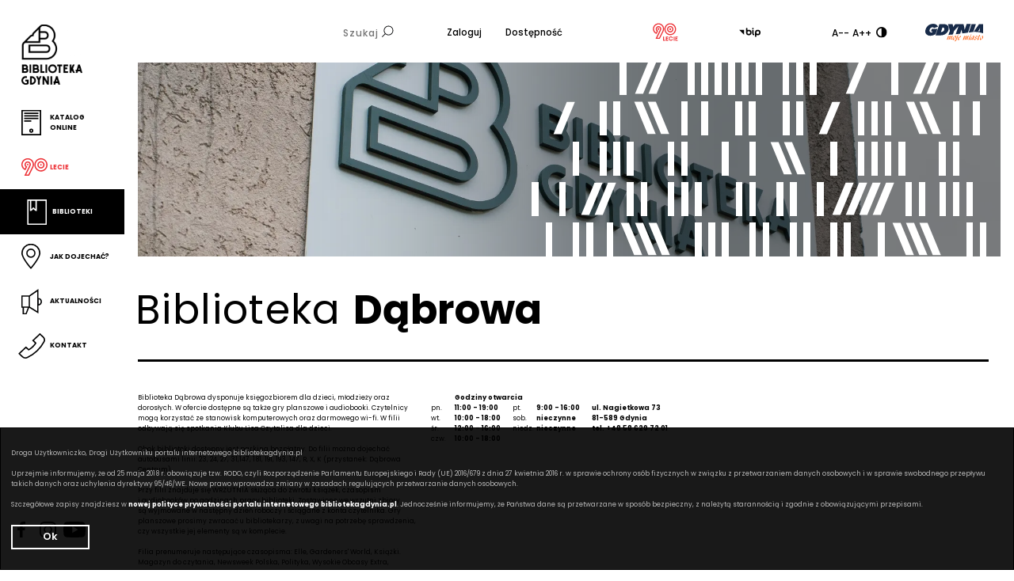

--- FILE ---
content_type: text/html; charset=UTF-8
request_url: https://bibliotekagdynia.pl/pl/biblioteki/biblioteka-dabrowa
body_size: 14879
content:
<!DOCTYPE html><!--[if lte IE 9]><html class="no-js lt-ie9" lang="pl"><![endif]--><!--[if gt IE 9]><!--><html
        lang="pl"><!--<![endif]--><head><meta charset="utf-8"><meta http-equiv="X-UA-Compatible" content="IE=edge"><meta name="viewport" content="width=device-width, initial-scale=1"><title>
                                                                                                            Biblioteka Dąbrowa - Biblioteka Gdynia
                                        </title><!-- SEO --><meta name="robots" content="all"><!-- Open Graph --><meta property="og:site_name" content="Biblioteka Gdynia"><link rel="shortcut icon" href="/favicon.ico" type="image/x-icon"><link rel="apple-touch-icon" sizes="180x180" href="/apple-touch-icon.png"><link rel="icon" type="image/png" sizes="32x32" href="/favicon-32x32.png"><link rel="icon" type="image/png" sizes="16x16" href="/favicon-16x16.png"><link rel="manifest" href="/site.webmanifest"><link rel="mask-icon" href="/safari-pinned-tab.svg" color="#5bbad5"><meta name="msapplication-TileColor" content="#da532c"><meta name="theme-color" content="#ffffff"><link href="https://fonts.googleapis.com/css2?family=Poppins:wght@100;200;300;400;500;600;700;800;900&amp;display=swap" rel="stylesheet"><link rel="stylesheet" href="/frontend/css/style.css?v=MTYwNjcyNjU2Mw==" type="text/css" /><script type="application/ld+json">
        {
            "@context": "https://schema.org",
            "@type": "FAQPage",
            "mainEntity": [{
                "@type": "Question",
                "name": "Ile książek mogę wypożyczyć w Bibliotece Gdynia?",
                "acceptedAnswer": {
                    "@type": "Answer",
                    "text": "W Bibliotece można pożyczyć 6 rzeczy w 1 filii i 12 we wszystkich. Czasopisma i gry wypożyczane są na 10 dni, reszta - na 30."
                }
            },{
                "@type": "Question",
                "name": "Czy mogę założyć konto przez internet?",
                "acceptedAnswer": {
                    "@type": "Answer",
                    "text": "Nie - konto w Bibliotece należy założyć osobiście. Wystarczy wizyta w jakiejkolwiek filii."
                }
            },{
                "@type": "Question",
                "name": "Kody LEGIMI - jak je otrzymać?",
                "acceptedAnswer": {
                    "@type": "Answer",
                    "text": "Kody LEGIMI wydawane nieposiadającym zaległości czytelnikom w pierwszy pracujący dzień miesiąca."
                }
            }]
        }
    </script><!-- Google Tag Manager --><script>(function(w,d,s,l,i){w[l]=w[l]||[];w[l].push({'gtm.start':
            new Date().getTime(),event:'gtm.js'});var f=d.getElementsByTagName(s)[0],
        j=d.createElement(s),dl=l!='dataLayer'?'&l='+l:'';j.async=true;j.src=
        'https://www.googletagmanager.com/gtm.js?id='+i+dl;f.parentNode.insertBefore(j,f);
    })(window,document,'script','dataLayer','GTM-P98HFH9H');</script><!-- End Google Tag Manager --></head>
<body class=""  data-page-slug="biblioteka-dabrowa">
<!-- Google Tag Manager (noscript) -->
<noscript><iframe src="https://www.googletagmanager.com/ns.html?id=GTM-P98HFH9H"
                  height="0" width="0" style="display:none;visibility:hidden"></iframe></noscript>
<!-- End Google Tag Manager (noscript) -->
<!--[if lte IE 9]>
    <div class="outdated">
        <div class="container">
            <div class="row">
                <div class="col-10">
                    <h1>
                        Używasz przestarzałej przeglądarki
                    </h1>
                    <h3>
                        Możesz nie widzieć części strony, lub może się ona wyświetlać nieprawidłowo
                    </h3>
                    <p>
                        Sugerujemy instalację nowszej przeglądarki
                    </p>
                    <a href="https://browsehappy.com/?locale=pl" target="_blank" rel="noopener" class="btn btn--primary">
                        Zaktualizuj przeglądarkę
                    </a>
                </div>
            </div>
        </div>
    </div>
<![endif]-->


<div class="main-wrapper">

                		
	<header class="main-header">



		<a href="/" class="main-header__logo">
			<img src="/frontend/img/general/logo.png" alt="Biblioteka Gdynia - Logo" class="main-header__logo-img">
		</a>


		

        		 		<form method="get" action="/pl/wyniki-wyszukiwania" class="searchbox-form js-searchbox-form">
			<div class="searchbox">
				<div class="searchbox__content js-searchbox-content">
					<input type="text" name="query" id="query" value="" placeholder="Szukaj" class="searchbox__input">
					<button type="submit" id="search" class="searchbox__submit">
						<img src="/frontend/img/icons/icon-search.svg" alt="Szukaj"/>
					</button>
				</div>
			</div>
		</form>
		 
				<nav class="nav nav--top">

			<ul class="nav__list"><li class="nav__list-item"><a href="https://omnis-mbpg.primo.exlibrisgroup.com/discovery/search?vid=48OMNIS_MBPG:48MBPG" class="nav__list-item-link" >Zaloguj</a>
</li><li class="nav__list-item"><a href="/pl/o-bibliotece/dostepnosc" class="nav__list-item-link" >Dostępność</a>
</li></ul>

			            		</nav>

					<a href="https://bibliotekagdynia.pl/pl/o-bibliotece/90-lecie-biblioteki-gdynia" class="so90" rel="noopener" target="_blank">
				<svg xmlns="http://www.w3.org/2000/svg" xml:space="preserve" width="32" height="32" style="shape-rendering:geometricPrecision;text-rendering:geometricPrecision;image-rendering:optimizeQuality;fill-rule:evenodd;clip-rule:evenodd" viewBox="0 0 846.66 846.66"><path d="M583.75 207.18c14.27 0 27.97 2.95 40.53 8.29 12.92 5.51 24.56 13.57 34.29 23.56 9.67 9.93 17.46 21.8 22.78 34.98a109.25 109.25 0 0 1 7.96 40.98c0 14.42-2.83 28.27-7.96 40.97a108.083 108.083 0 0 1-22.78 34.99c-9.72 9.99-21.37 18.05-34.28 23.55-12.56 5.34-26.26 8.3-40.54 8.3-14.27 0-27.98-2.95-40.53-8.3-12.93-5.49-24.57-13.56-34.3-23.55a108.412 108.412 0 0 1-22.78-34.99c-5.12-12.7-7.96-26.55-7.96-40.97 0-14.42 2.84-28.27 7.96-40.97a108.304 108.304 0 0 1 22.78-34.99c9.74-9.99 21.38-18.06 34.31-23.56 12.55-5.34 26.25-8.29 40.52-8.29zm26.16 42.06c-7.98-3.4-16.82-5.28-26.16-5.28s-18.18 1.88-26.16 5.28c-8.43 3.58-16.03 8.84-22.38 15.36a71.586 71.586 0 0 0-15.02 23.07c-3.36 8.33-5.23 17.57-5.23 27.32 0 9.76 1.87 18.99 5.23 27.32 3.5 8.67 8.65 16.51 15.02 23.07 6.35 6.52 13.95 11.78 22.37 15.36 7.98 3.4 16.83 5.28 26.17 5.28 9.34 0 18.18-1.88 26.17-5.28 8.42-3.58 16.01-8.84 22.36-15.36a71.555 71.555 0 0 0 15.03-23.07c3.36-8.33 5.22-17.56 5.22-27.32 0-9.76-1.86-19-5.22-27.33-3.5-8.67-8.65-16.5-15.03-23.06-6.35-6.52-13.95-11.78-22.37-15.36z" style="fill:#ed3237;fill-rule:nonzero"/><path d="M583.75 115.78c26.35 0 51.57 5.43 74.63 15.24 23.84 10.14 45.3 25.02 63.24 43.45 17.86 18.36 32.27 40.29 42.1 64.65 9.47 23.45 14.7 49.09 14.7 75.87s-5.23 52.42-14.7 75.88c-9.83 24.36-24.23 46.29-42.1 64.65-17.94 18.44-39.4 33.3-63.23 43.44-23.06 9.81-48.29 15.23-74.64 15.23s-51.57-5.42-74.64-15.23c-23.83-10.14-45.29-25-63.24-43.44-17.86-18.35-32.27-40.29-42.1-64.64-9.46-23.47-14.69-49.11-14.69-75.89s5.23-52.42 14.69-75.87c9.83-24.36 24.24-46.29 42.1-64.65 17.95-18.43 39.41-33.31 63.25-43.45 23.06-9.81 48.28-15.24 74.63-15.24zm60.27 49c-18.49-7.87-38.85-12.22-60.27-12.22s-41.78 4.35-60.27 12.22c-19.33 8.23-36.74 20.3-51.31 35.26a163.249 163.249 0 0 0-34.35 52.72c-7.71 19.09-11.96 40.12-11.96 62.23 0 22.12 4.26 43.14 11.96 62.24a163.413 163.413 0 0 0 34.35 52.72c14.57 14.96 31.97 27.03 51.3 35.25 18.49 7.87 38.86 12.21 60.28 12.21s41.79-4.34 60.28-12.21c19.32-8.22 36.73-20.29 51.3-35.25a163.35 163.35 0 0 0 34.35-52.73c7.7-19.09 11.96-40.12 11.96-62.23s-4.26-43.13-11.96-62.23a163.249 163.249 0 0 0-34.35-52.72c-14.57-14.96-31.99-27.03-51.31-35.26zM111.37 468.49c-24.69-8.94-45.28-25.17-61.4-44.27-19-22.49-31.98-49.24-38.19-72.62-3.81-14.3-5.91-29.37-5.93-45.18-.04-15.62 1.97-31.82 6.35-48.6 5.81-22.38 16.4-44.26 30.91-63.77 14.02-18.85 31.82-35.64 52.57-48.66 19.22-12.09 41.02-20.92 64.74-25.18 21.83-3.92 45.24-3.95 69.68.96 24.22 4.87 46.04 14.09 65.04 26.6a181.42 181.42 0 0 1 50 49.18c13.4 19.56 23.01 41.69 28.29 65.1 5.19 23.01 6.19 47.13 2.51 71.13-5.12 33.32-22.89 67.93-37.83 97.01-.05.15-.1.37-.23.45-3.17 6.17-6.17 12-9.53 18.92l-95.09 188.45-142.12-.63c23.6-54.27 49.79-103.92 76.86-157.14l.33-.49-.06-.02 12.15-23.9c3.4-7.06 6.11-12.47 9.65-19.58l1.78-3.54h.07c8.91-17.82 21.41-42.85 33.7-68.23 10.8-22.28 19.6-41.07 20.73-45.45 1.8-6.95 2.26-13.85 1.61-20.42-.7-6.84-2.69-13.42-5.69-19.46-3.15-6.3-7.28-11.86-12.14-16.36h-.07c-4.83-4.47-10.4-8.03-16.42-10.38h-.08c-8.48-3.3-16.69-4.59-24.33-4.23-8.06.39-15.65 2.65-22.43 6.3-3.13 1.7-5.99 3.58-8.5 5.58-2.74 2.27-5.28 4.7-7.53 7.26-2.34 2.69-4.43 5.53-6.2 8.45l.05.04c-1.88 3.11-3.45 6.24-4.65 9.35v.08c-5.02 12.87-5.13 29.15-.07 43.47 4.2 11.89 12.04 22.15 23.61 27.2l17.55 7.66-54.25 110.51-15.44-5.59zm-33.39-67.97c8.84 10.47 19.26 19.75 31.11 26.58l23.27-47.42c-12.79-10.04-21.76-23.73-27.09-38.76-7.92-22.44-7.6-48.27.5-69.05 2.12-5.35 4.59-10.39 7.39-15.02h.07c2.96-4.89 6.3-9.46 9.96-13.67 3.74-4.28 7.83-8.19 12.16-11.67h.07c4.51-3.61 9.2-6.76 14-9.36 11.4-6.13 24.28-9.94 38.09-10.6 12.63-.6 25.94 1.42 39.42 6.67 10.44 4.1 19.97 10.15 28.13 17.71 8.22 7.69 15.09 16.81 20.11 26.85a93.22 93.22 0 0 1 9.27 32.1v.06c1.09 10.72.34 21.95-2.6 33.28-1.85 7.17-11.54 28.19-23.19 52.2-10.12 20.92-24.03 48.75-33.96 68.62l.06.04-11.29 22.69c-1.86 3.83-6.38 12.74-12.44 24.62h-.07l-.23.5c-15.97 31.45-42.3 83.18-52.22 104.67l64.08-.13 4.39-8.32c3.63-7 8.21-16.02 13.11-25.86 8.93-17.9 15.22-30.63 19.49-39.33 9.65-19.72 18.15-37.24 20.98-43.15l24.76-51.15c2.37-4.88 6.09-12.11 9.96-19.65l.3-.66c13.63-26.47 29.77-57.92 34.02-85.59 3.02-19.62 2.23-39.16-1.94-57.63-4.23-18.8-11.99-36.65-22.81-52.46-10.53-15.4-23.95-28.82-39.82-39.26-15.17-9.99-32.66-17.38-52.1-21.29-19.75-3.96-38.57-3.96-56.05-.81-18.83 3.37-36.24 10.44-51.67 20.12h-.08c-16.68 10.46-31.09 24.09-42.55 39.5-11.72 15.77-20.27 33.31-24.88 51.12-3.59 13.74-5.24 26.89-5.21 39.41.01 12.33 1.71 24.3 4.79 35.85 4.96 18.67 15.4 40.12 30.71 58.25zM604.4 672.42c-24.3 0-44.07-19.77-44.07-44.07 0-24.31 19.77-44.09 44.07-44.09 16.73 0 31.31 9.37 38.78 23.14h30.11c-9-29.52-36.47-51.05-68.89-51.05-39.69 0-71.99 32.3-71.99 72 0 39.69 32.3 71.99 71.99 71.99 32.42 0 59.9-21.54 68.89-51.06h-30.1c-7.47 13.77-22.06 23.14-38.79 23.14zM373.85 671.76V560.09h-27.92v139.59H415.73v-27.92zM729.29 701h-27.92V561.42h27.92zM515.87 587.6v-27.92H439.1V699.26H515.87v-27.91h-48.85v-34.9h34.89v-27.91h-34.89V587.6zM832.08 589.25v-27.92h-48.86v-.01h-27.91v139.59h76.77V673h-48.86v-34.9h34.9v-27.91h-34.9v-20.94z" style="fill:#ed3237;fill-rule:nonzero"/><path d="M583.3 283.41c3.74 0 7.38.8 10.73 2.22a28.36 28.36 0 0 1 9.01 6.18c2.51 2.58 4.53 5.67 5.91 9.1 1.33 3.3 2.07 6.86 2.07 10.52 0 3.65-.74 7.21-2.07 10.52-1.38 3.42-3.4 6.52-5.91 9.1-2.52 2.58-5.58 4.7-9.01 6.16a26.86 26.86 0 0 1-10.73 2.24c-3.73 0-7.37-.78-10.73-2.22-3.42-1.48-6.49-3.6-9-6.18-2.5-2.57-4.53-5.67-5.91-9.1-1.33-3.31-2.07-6.87-2.07-10.52 0-3.66.74-7.22 2.07-10.52 1.38-3.43 3.41-6.53 5.91-9.1 2.56-2.62 5.62-4.74 9.01-6.18 3.35-1.42 6.98-2.22 10.72-2.22zm1.18 24.7c-.13.3-1.18 3.12-1.18 2.75l-.22.51-.04-.08-.23.09-.69-.67.77.31-.31-.72.09.08-.93-2.19.84 2.11-1.62-1.57-.55.32 1.71 1.66-2.19-.88-.28.38 3.03 1.22h-3.31l.28 1.21 3.04-1.21.12.05-.69.67.76-.3-.31.72.09-.08-.92 2.18.36.08c.46-1.08 1.41-2.26.98-3.27l-.04.1-.23-.1.05-.05h-.17c.18-.07.15-.02.3.12l.07-.12h-.19l.12-.12.07.11c.01-.02.02.08.13-.19l.11-.04v.24h-.19l.08.2.11.05v-.25l.23-.06.02.05.05-.12.14.13h-.19l.06.13.14-.13h.17l3.04 1.22.28-1.22h-3.31l3.03-1.22-.28-.38-2.19.88 1.71-1.66-.55-.32-1.62 1.57.88-2.08-.97 2.16-.59.58c.06.14.07.27.21.33.17-.28.27-.8.47-.99l-.31.72.77-.31-.69.67.12.05h-.17l.05-.05-.24-.09-.03.08-.05-.11-.17-.08.12-.05-.12-.13 1.17-2.89zm-1.22 2.85c-.06.14-.07.27-.22.33l-.37-.91.59.58zm-.24.61-.36.92.61-.59-.13-.29-.12-.04zm.28-.39V311l-.08.15.08.03zm0-.33v-3.03l-1.16.29 1.16 2.74zm-.27.75-.1.23.24-.1-.14-.13zm.14-.47-.14.13-.09-.22.23.09zm.49-.09-.22.09.14.13.08-.22zm.07.81-.29-.12.17-.16.12.28z" style="fill:#ed3237;fill-rule:nonzero"/><path d="M583.23 302.71c2.73 0 5.37.45 7.8 1.27 2.48.85 4.7 2.07 6.54 3.55 1.85 1.5 3.33 3.27 4.3 5.18.97 1.89 1.51 3.95 1.51 6.07 0 2.11-.54 4.18-1.51 6.08-.97 1.89-2.45 3.67-4.3 5.17-1.85 1.5-4.07 2.72-6.58 3.55-2.44.82-5.06 1.27-7.76 1.27-2.73 0-5.37-.45-7.8-1.27-2.48-.84-4.7-2.06-6.54-3.55-1.84-1.5-3.33-3.27-4.3-5.17-.97-1.9-1.51-3.97-1.51-6.08 0-2.12.54-4.18 1.51-6.07.97-1.91 2.46-3.68 4.3-5.18 1.84-1.48 4.07-2.7 6.55-3.54a24.1 24.1 0 0 1 7.79-1.28zm.87 14.15c-.24.44-.98 1.42-.8 1.79l-.07.02.23.11h-.06c.49 0 1.93.56 2.49.74l.2-.74h-2.51l2.31-.74-.17-.17-1.71.55 1.31-1.01-.05-.03-1.4 1.09-.36.11.18-.34-.07.05.05-.08-.4.31c.08.16.05.18.23.23l.51-.33c-1.54 1.19-.14-1.12.09-1.56zm-.92 1.7c-.14.23-.05.05-.22.19l-.37-.28.41.13-.16-.31.34.27zm-.16.29-.19.43.37-.29-.09-.06-.09-.08zm.21-.18v-.07l-.06.05.06.02zm0-.22v-1.75l-.86.16.86 1.59zm-.19.42-.05.1.12-.04-.07-.06zm1.92-1.64-1.22.92.66-1.22-.73 1.28.07-.06-.05.09 1.27-1.01zm-1.85 1.4-.07.05-.04-.08.11.03zm.51-.34c-.57.45-.26.65 0 0zm-.16.31-.11.03.07.05.04-.08zm.05.38.12.3-.35-.28c.12-.12.05-.23.23-.02zm-.04-.01-.12-.04.07-.06.05.1zm-.68-.76-.69-1.31-.59.32 1.28.99zM191.88 277.49c3.73 0 7.37.8 10.73 2.22 3.42 1.48 6.48 3.59 9 6.18a28.25 28.25 0 0 1 5.91 9.1c1.33 3.3 2.08 6.86 2.08 10.52 0 3.65-.74 7.21-2.08 10.52a28.142 28.142 0 0 1-5.91 9.1c-2.51 2.58-5.58 4.7-9.01 6.16a26.858 26.858 0 0 1-10.72 2.25c-3.74 0-7.38-.79-10.73-2.23-3.43-1.48-6.49-3.6-9-6.18a28.028 28.028 0 0 1-5.91-9.1c-1.34-3.31-2.08-6.87-2.08-10.52 0-3.66.75-7.22 2.08-10.52 1.37-3.43 3.4-6.52 5.91-9.1 2.55-2.62 5.62-4.74 9-6.18 3.35-1.42 6.98-2.22 10.73-2.22zm1.18 24.7c-.14.31-1.18 3.11-1.18 2.75l-.22.51-.04-.08-.23.09-.7-.67.77.31-.3-.72.08.08-.92-2.19.84 2.11-1.62-1.57-.55.32 1.7 1.66-2.19-.88-.27.38 3.03 1.22h-3.32l.28 1.21 3.04-1.21.13.05-.7.67.77-.3-.31.73.08-.09-.92 2.19.37.07c.45-1.08 1.41-2.26.98-3.27l-.04.1-.23-.1.05-.05h-.17c.17-.07.14-.02.29.12l.07-.12h-.19l.12-.12.07.11c.02-.02.03.08.13-.19l.12-.04v.24h-.2l.09.2.11.05v-.25l.22-.06.02.05.06-.12.14.13h-.2l.06.13.14-.13h.18l3.03 1.22.28-1.22h-3.31l3.03-1.22-.28-.38-2.19.88 1.71-1.66-.55-.32-1.62 1.57.89-2.08-.97 2.16-.6.58c.06.14.08.27.22.33.16-.28.26-.8.46-.99l-.3.72.76-.31-.69.67.12.05h-.17l.05-.05-.23-.09-.04.08-.05-.11-.17-.08.12-.05-.12-.13 1.18-2.89zm-1.23 2.85c-.05.14-.07.27-.21.33l-.38-.91.59.58zm-.23.61-.37.92.61-.59-.13-.29-.11-.04zm.28-.39v-.18l-.08.15.08.03zm0-.33v-3.03l-1.17.29 1.17 2.74zm-.27.75-.1.23.24-.1-.14-.13zm.14-.47-.14.13-.09-.22.23.09zm.49-.09-.23.09.14.13.09-.22zm.06.81-.29-.12.17-.16.12.28z" style="fill:#ed3237;fill-rule:nonzero"/><path d="M191.8 296.79c2.73 0 5.38.45 7.8 1.27 2.48.85 4.7 2.07 6.54 3.55 1.85 1.5 3.33 3.27 4.31 5.18.96 1.89 1.5 3.95 1.5 6.07 0 2.11-.53 4.18-1.5 6.08-.98 1.9-2.46 3.67-4.31 5.17-1.85 1.5-4.07 2.72-6.58 3.55a24.42 24.42 0 0 1-7.76 1.28c-2.73 0-5.37-.46-7.8-1.28-2.49-.84-4.7-2.06-6.53-3.55-1.85-1.5-3.34-3.28-4.3-5.17-.98-1.9-1.51-3.97-1.51-6.08 0-2.12.54-4.18 1.51-6.07.97-1.91 2.45-3.68 4.3-5.18 1.84-1.48 4.06-2.7 6.54-3.53 2.43-.84 5.07-1.29 7.79-1.29zm.88 14.15c-.26.46-.99 1.41-.81 1.79l-.07.02.24.11h-.06c.48 0 1.92.56 2.48.74l.21-.74h-2.51l2.3-.74-.16-.17-1.72.55 1.32-1-.05-.04-1.41 1.09-.36.11.19-.34-.07.05.04-.08-.4.31c.09.16.05.18.24.23l.5-.33c-1.54 1.19-.13-1.11.1-1.56zm-.93 1.7c-.13.23-.04.05-.22.19l-.36-.28.41.13-.17-.31.34.27zm-.16.29-.19.43.37-.29-.08-.06-.1-.08zm.21-.18v-.07l-.06.05.06.02zm0-.22v-1.75l-.85.16.85 1.59zm-.18.42-.05.1.12-.04-.07-.06zm1.92-1.64-1.23.92.67-1.22-.74 1.28.07-.06-.04.09 1.27-1.01zm-1.85 1.4-.07.05-.04-.08.11.03zm.51-.34c-.57.45-.26.65 0 0zm-.17.31-.11.03.07.05.04-.08zm.06.38.12.3-.35-.28c.11-.12.05-.23.23-.02zm-.05-.01-.12-.04.07-.06.05.1zm-.67-.76-.7-1.3-.58.32 1.28.98z" style="fill:#ed3237;fill-rule:nonzero"/></svg>
			</a>
		

				<a href="https://bip.um.gdynia.pl/miejska-biblioteka-publiczna,1243/miejska-biblioteka-publiczna,571537" class="bip" rel="noopener" target="_blank">
			<svg xmlns="http://www.w3.org/2000/svg" viewbox="0 0 37.398 16">
				<g transform="translate(-999.255 -473.889)"><path d="M999.255,477.961l8.718,8.85v-8.85Z" transform="translate(0 -0.717)"/><path d="M1018.77,477.244a4.738,4.738,0,0,0-2.451.7v-2.883a1.17,1.17,0,0,0-2.34,0v6.978a4.792,4.792,0,1,0,4.791-4.792m0,7.242a2.451,2.451,0,1,1,2.451-2.45,2.454,2.454,0,0,1-2.451,2.45m7.2-8.019a1.287,1.287,0,1,0-1.286-1.286,1.286,1.286,0,0,0,1.286,1.286m1.8,8.138c-.159-.078-.634-.321-.634-2.181v-4a1.17,1.17,0,1,0-2.339,0v4c0,1.417.2,3.4,1.92,4.273a1.171,1.171,0,0,0,1.053-2.092m6.679-7.367a4.8,4.8,0,0,0-4.791,4.79v6.69a1.171,1.171,0,0,0,2.342,0v-2.594a4.74,4.74,0,0,0,2.45.7,4.791,4.791,0,1,0,0-9.582m0,7.242a2.45,2.45,0,1,1,2.45-2.451,2.451,2.451,0,0,1-2.45,2.451" transform="translate(-2.592)"/></g>
			</svg>
		</a>
		

				<div class="dis">
			<div class="dis__fonts">
				<a href="#" class="dis__font dis__font--reset" data-wcag-zoom-reset title="Zresetuj rozmiar fontu" aria-label="Zresetuj rozmiar fontu">
					<svg xmlns="http://www.w3.org/2000/svg" xmlns:xlink="http://www.w3.org/1999/xlink" version="1.1" x="0px" y="0px" viewBox="0 0 512 512" style="enable-background:new 0 0 512 512;" xml:space="preserve">
						<path d="M403.678,272c0,40.005-15.615,77.651-43.989,106.011C331.33,406.385,293.683,422,253.678,422    c-40.005,0-77.651-15.615-106.011-43.989c-28.374-28.359-43.989-66.006-43.989-106.011s15.615-77.651,43.989-106.011    C176.027,137.615,213.673,122,253.678,122c25.298,0,49.849,6.343,71.88,18.472L267.023,212h231.299L440.49,0l-57.393,70.13    C344.323,45.14,299.865,32,253.678,32c-64.116,0-124.395,24.961-169.702,70.298C38.639,147.605,13.678,207.884,13.678,272    s24.961,124.395,70.298,169.702C129.284,487.039,189.562,512,253.678,512s124.395-24.961,169.702-70.298    c45.337-45.308,70.298-105.586,70.298-169.702v-15h-90V272z"/>
					</svg>
				</a>
				<a href="#" class="dis__font dis__font--smaller" data-wcag-zoom-out title="Zmniejsz rozmiar fontu" aria-label="Zmniejsz rozmiar fontu">A--</a>
				<a href="#" class="dis__font dis__font--bigger" data-wcag-zoom-in title="Zwiększ rozmiar fontu" aria-label="Zwiększ rozmiar fontu">A++</a>
			</div>
			<a href="#" class="dis__set-contrast" data-wcag-contrast-toggle title="Ustaw kontrast" aria-label="Ustaw kontrast">
				<img src="/frontend/img/icons/icon-contrast.svg" alt="Ustaw kontast"/>
			</a>
		</div>

						
		<a href="https://www.gdynia.pl" class="logo logo--gdynia"><img src="/frontend/img/general/logo-gdynia.svg" alt="Gdynia Logo" class="logo__image"/></a>


		<button class="nav-toggler" data-js-toggler>
			<span></span>
            <span></span>
            <span></span>
		</button>

							            

<aside class="main-sidebar">

        
    <a href="/pl" class="main-logo">
        <img src="/frontend/img/general/logo.png" alt="Biblioteka Gdynia - Logo" /></a>

    <nav class="nav nav--main">
        <ul class="nav__list"><li class="nav__list-item"><a href="https://omnis-mbpg.primo.exlibrisgroup.com/discovery/search?vid=48OMNIS_MBPG:48MBPG" class="nav__list-item-link" target="_blank">Katalog online</a>
</li><li class="nav__list-item"><a href="https://bibliotekagdynia.pl/pl/o-bibliotece/90-lecie-biblioteki-gdynia" class="nav__list-item-link" >Lecie</a>
</li><li class="nav__list-item"><a href="/pl/biblioteki" class="nav__list-item-link nav__list-item-link--active" >Biblioteki</a>
</li><li class="nav__list-item"><a href="/pl/jak-dojechac" class="nav__list-item-link" >Jak dojechać?</a>
</li><li class="nav__list-item"><a href="/pl/artykuly" class="nav__list-item-link" >Aktualności</a>
</li><li class="nav__list-item"><a href="/pl/kontakt" class="nav__list-item-link" >Kontakt</a>
</li></ul>
    </nav>

    <nav class="nav nav--social">
        <ul class="nav__list">
                        <li class="nav__list-item"><a href="https://www.facebook.com/bibliotekagdynia" target="_blank" class="nav__list-item-link">
            <svg xmlns="http://www.w3.org/2000/svg" width="10.001" height="20" viewBox="0 0 10.001 20">
                <path d="M14.362,3.321h1.826V.141A23.577,23.577,0,0,0,13.528,0C10.9,0,9.092,1.656,9.092,4.7V7.5H6.187v3.555H9.092V20h3.562V11.056h2.788L15.884,7.5H12.653V5.052c0-1.027.278-1.731,1.709-1.731Z" transform="translate(-6.187)"/>
            </svg>

            </a></li>
                                    <li class="nav__list-item"><a href="https://www.instagram.com/bibliotekagdynia/" target="_blank" class="nav__list-item-link">
            <svg data-name="logo (1)" xmlns="http://www.w3.org/2000/svg" width="20.245" height="20.246" viewBox="0 0 20.245 20.246">
  <path  d="M11.041,5.838a5.195,5.195,0,1,0,5.195,5.195,5.194,5.194,0,0,0-5.195-5.195Zm0,8.566a3.372,3.372,0,1,1,3.372-3.372A3.371,3.371,0,0,1,11.041,14.4Z" transform="translate(-0.914 -0.914)"/>
  <path  d="M14.3.064c-1.863-.087-6.476-.083-8.34,0A6.05,6.05,0,0,0,1.708,1.7C-.239,3.648.01,6.272.01,10.119c0,3.938-.219,6.5,1.7,8.418,1.955,1.954,4.616,1.7,8.418,1.7,3.9,0,5.247,0,6.626-.531,1.875-.728,3.291-2.4,3.429-5.415.088-1.863.083-6.476,0-8.34C20.014,2.395,18.107.24,14.3.064Zm2.948,17.185c-1.276,1.276-3.047,1.162-7.143,1.162-4.218,0-5.909.062-7.143-1.175-1.421-1.415-1.164-3.686-1.164-7.131,0-4.661-.478-8.017,4.2-8.257,1.075-.038,1.391-.051,4.1-.051l.038.025c4.5,0,8.022-.471,8.234,4.206.048,1.067.059,1.388.059,4.089C18.42,14.287,18.5,15.989,17.245,17.249Z" transform="translate(0 -0.001)"/>
  <ellipse id="Ellipse_6" data-name="Ellipse 6" cx="1.214" cy="1.214" rx="1.214" ry="1.214" transform="translate(14.313 3.505)"/>
</svg>

</a></li>
                                    <li class="nav__list-item"><a href="https://www.youtube.com/channel/UC-9Zogar4oX7WCue13Vy5sA" target="_blank" class="nav__list-item-link">
            <svg xmlns="http://www.w3.org/2000/svg" width="28.583" height="20.246" viewBox="0 0 28.583 20.246">
  <path id="social-media" d="M27.95,6.393l.036.233a3.623,3.623,0,0,0-2.463-2.515L25.5,4.1C23.27,3.5,14.3,3.5,14.3,3.5s-8.944-.012-11.195.6A3.625,3.625,0,0,0,.628,6.6l-.006.025A39.841,39.841,0,0,0,.659,20.854l-.037-.236a3.623,3.623,0,0,0,2.463,2.515l.025.006c2.226.606,11.195.606,11.195.606s8.943,0,11.195-.606a3.624,3.624,0,0,0,2.482-2.5l.006-.025a37.234,37.234,0,0,0,.6-6.726c0-.087,0-.175,0-.263s0-.177,0-.274a38.414,38.414,0,0,0-.632-6.962ZM11.442,17.971V9.286L18.9,13.635Z" transform="translate(0 -3.5)"/>
</svg>

</a></li>
                    </ul>
    </nav>

</aside>
		

	</header>
    

        <main> 
            

<article class="article article--lib article--lib-post">

                
                                            <picture class="article__picture article__picture--featured">

                <img class="article__picture-image lazy" src="/webimages/uploads/media/5f1eab844a707/biblioteka-dabrowa.jpg?w=382.4&amp;h=82.4&amp;q=1&amp;crop=3687%2C2074%2C275%2C81&amp;fm=webp&amp;s=9ef5d2d50459850bfbf89d75d3024338" data-src="/webimages/uploads/media/5f1eab844a707/biblioteka-dabrowa.jpg?w=1912&amp;h=412&amp;q=80&amp;crop=3687%2C2074%2C275%2C81&amp;fm=webp&amp;s=66aec295afda17eba936462d4182c28d" alt=" "/>

                <div class="books books--shadow" data-js-books="featured" data-js-books-portrait="featuredPortrait"  data-js-books-lines="5">
                    <div class="books__container"></div>
                </div>

            </picture>

                        
        <header class="article__header">
            <h1 class="article__headline">
                Biblioteka <strong>Dąbrowa</strong>
            </h1>
        </header>

        <div class="article__details">
                <div class="article__desc">Biblioteka Dąbrowa dysponuje księgozbiorem dla dzieci, młodzieży oraz dorosłych. W ofercie dostępne są także gry planszowe i audiobooki. Czytelnicy mogą korzystać ze stanowisk komputerowych oraz darmowego wi-fi. W filii odbywają się spotkania Klubu Lisa Czytalisa dla dzieci.  <br />
<br />
Obok biblioteki dostępny jest parking bezpłatny. Do filii można dojechać autobusami linii: 23, 24, 27, 31,147, 181, 191, 193, 147, R, X, K (przystanek: Dąbrowa Centrum).  <br />
<br />
Przy filii znajduje się WRZUTNIA służąca do zwrotu książek, czasopism i audiobooków po godzinach pracy biblioteki. Zostawione we wrzutni zbiory są wyjmowane w następny dzień roboczy i ściągane z konta czytelnika. Gry planszowe prosimy zwracać u bibliotekarzy, z uwagi na potrzebę sprawdzenia, czy wszystkie jej elementy są w komplecie. <br />
<br />
Filia prenumeruje następujące czasopisma: Elle, Gardeners&#039; World, Książki. Magazyn do czytania, Newsweek Polska, Polityka, Wysokie Obcasy Extra, Weranda Country, Zwierciadło</div>
                <div class="article__hours">
                    <h3 class="open-hours__headline">Godziny otwarcia</h3>
                    <div class="row-simple">
                        <div>
                            <div class="open-hours__day">
                                <span class="open-hours__label">pn.</span>
                                <span class="open-hours__value">11:00 - 19:00</span></div>
                            <div class="open-hours__day">
                                <span class="open-hours__label">wt.</span>
                                <span class="open-hours__value">10:00 - 18:00</span></div>
                            <div class="open-hours__day">
                                <span class="open-hours__label">śr.</span>
                                <span class="open-hours__value">12:00 - 16:00</span></div>
                            <div class="open-hours__day">
                                <span class="open-hours__label">czw.</span>
                                <span class="open-hours__value">10:00 - 18:00</span></div>
                        </div>
                        <div>
                            <div class="open-hours__day">
                                <span class="open-hours__label">pt.</span>
                                <span class="open-hours__value">9:00 - 16:00</span></div>
                            <div class="open-hours__day">
                                <span class="open-hours__label">sob.</span>
                                <span class="open-hours__value">nieczynne</span></div>
                            <div class="open-hours__day">
                                <span class="open-hours__label">niedz.</span>
                                <span class="open-hours__value">nieczynne</span></div>
                        </div>
                        <div>
                            <p class="article__address">ul. Nagietkowa 73 <br />
81-589 Gdynia<br />
tel. <a href="tel:+48 58 629 72 01">+48 58 629 72 01</a></p>
                        </div>
                    </div>
                </div>
            </div>


        
        
        

                
<div class="library-events-pp">
					<section class="section section--header-left">
			<header class="section__header">

				<h2 class="section__headline clear-border">
					Najbliższe<br/>wydarzenia
					<div class="arrow"></div>
				</h2>
				<div class="section__buttons">
					<a href="https://bibliotekagdynia.pl/pl/wydarzenia?library=22&date-from=&date-to=&page=" class="btn">Więcej</a>
				</div>

			</header>

			<div class="section__wrapper">
				
			
		<div class="card-wrapper card-wrapper--small card-wrapper--event">
		<article class="article-card article-card--small article-card--event">
			<picture class="article-card__bg">
				    
                
                
                    <img src="/webimages/uploads/media/6720a6f9cfc3a/dabrowa.png?w=388&amp;h=533&amp;q=100&amp;fit=crop&amp;crop=1304%2C1347%2C0%2C0&amp;fm=webp&amp;s=7955dd2f80df23dfb946994dc38c212d"  alt="Załóż swoją Dąbrowę - edycja 2"  class="article-card__bg-image" />
    
			</picture>

			<header class="article-card__header">
				<h2 class="article-card__headline">Załóż swoją Dąbrowę - edycja 2</h2>

				<p class="article-card__content article-card__content--calendar">
					26 / 01 / 2026<br/>
					godz. 17:30<br/>
					Biblioteka <strong>Dąbrowa</strong>
				</p>

				<div class="article-card__buttons">
					<a href="/pl/wydarzenia/zaloz-swoja-dabrowe-czyli-kilka-slow-o-poczatkach-gdynskich-dzielnic-niezaleznych-wsi" class="btn btn--secondary">Więcej</a>
				</div>

			</header>
		</article>
	</div>
			
		<div class="card-wrapper card-wrapper--small card-wrapper--event">
		<article class="article-card article-card--small article-card--event">
			<picture class="article-card__bg">
				    
                
                
                    <img src="/webimages/uploads/media/63b578ed9bd3b/klub-lisa-czytalisa-f-20-www.png?w=388&amp;h=533&amp;q=100&amp;fit=crop&amp;fm=webp&amp;s=24b3f1025fa9ca10304f2a074ae40703"  alt="Klub Lisa Czytalisa"  class="article-card__bg-image" />
    
			</picture>

			<header class="article-card__header">
				<h2 class="article-card__headline">Klub Lisa Czytalisa</h2>

				<p class="article-card__content article-card__content--calendar">
					27 / 01 / 2026<br/>
					godz. 17:00<br/>
					Biblioteka <strong>Dąbrowa</strong>
				</p>

				<div class="article-card__buttons">
					<a href="/pl/wydarzenia/klub-lisa-czytalisa-f20" class="btn btn--secondary">Więcej</a>
				</div>

			</header>
		</article>
	</div>


			</div>

		</section>
	
</div>
        

                    <section class="section section--header-left section--announces">
    <header class="section__header">
        <h2 class="section__headline section__headline--border">Komunikaty</h2>
    </header>
    <div class="section__wrapper">
                                <div class="card-wrapper card-wrapper--box">
                <article class="article-box article-box--announce">
                    <a href="/pl/komunikaty/21-stycznia-wszystkie-filie-nieczynne">
                        <header class="article-box__header">
                            <h3 role="heading" aria-level="3" class="article-box__headline">
                                13.01.2026<br />
                                21 stycznia - wszystkie filie nieczynne
                            </h3>
                        </header>
                        <div class="article-box__content">
                            <p>W środę 21 stycznia wszystkie filie Biblioteki Gdynia będą NIECZYNNE. </p>
                                                    </div>
                    </a>
                </article>
            </div>
                </div>
</section>

    
                                <div class="library-map-pp">
            <section class="section section--header-left">

                <header class="section__header">

                    <div class="buttons">
                        <a href="https://maps.google.com?saddr=My+Location&daddr=54.47176082,18.46028875" class="btn" target="_blank">Jak dojechać</a>
                    </div>

                    <div class="article__address--map">
                        ul. Nagietkowa 73 <br />
81-589 Gdynia<br />
tel. <a href="tel:+48 58 629 72 01">+48 58 629 72 01</a>
                    </div>

                </header>

                <div class="section__wrapper">
                    <div class="map map--article" data-js-map>
                        <div class="marker" data-js-map-marker data-lat="54.47176082" data-lng="18.46028875" data-url="https://maps.google.com">
                            <section class="section section--info-window">
                                <a href="https://maps.google.com?saddr=My+Location&daddr=54.47176082,18.46028875" class="btn btn--white btn--secondary btn--wide" target="_blank">Jak dojechać</a>
                            </section>
                        </div>
                    </div>
                </div>
            </section>
        </div>
            <div class="contact-form-pp ">
    <section class="section section--form">
        <header class="section__header">
            <h2 class="section__headline">Skontaktuj się z nami</h2>
        </header> 
        <div class="row-simple">     
            <div class="col-form">
                
    
        
        <form name="submissiondata" method="post" action="/api/pl/library_contact_submission" class="form form--default form--contact contact-form-extended">
        

        
                    <div class="form-group">
                
                                <div class="input-container">
                    <input type="text" id="submissiondata_name" name="submissiondata[name]" required="required" placeholder="Imię i nazwisko*" class="form-control form-control--input" />
                    <label for="contactsubmission_name">Imię i nazwisko*</label>
                </div>
            </div>
                    <div class="form-group">
                
                                <div class="input-container">
                    <input type="email" id="submissiondata_email" name="submissiondata[email]" required="required" placeholder="E-mail*" class="form-control form-control--input" />
                    <label for="contactsubmission_email">E-mail*</label>
                </div>
            </div>
                    <div class="form-group">
                
                                <div class="input-container">
                    <input type="text" id="submissiondata_topic" name="submissiondata[topic]" required="required" placeholder="Temat wiadomości*" class="form-control form-control--input" />
                    <label for="contactsubmission_topic">Temat wiadomości*</label>
                </div>
            </div>
        
        <div class="form-group">
            
                        <div class="input-container">
                <textarea id="submissiondata_message" name="submissiondata[message]" required="required" placeholder="Treść wiadomości*" class="form-control form-control--textarea"></textarea>
                <label for="contactsubmission_message">Treść wiadomości*</label>
            </div>
        </div>

                    <div class="form-group checkboxes">
                
                <div id="submissiondata_agreements" class="checkbox"><input type="checkbox" id="submissiondata_agreements_1" name="submissiondata[agreements][]" required="required" value="1" /><label for="submissiondata_agreements_1"><p>Wyrażam zgodę na przetwarzanie moich danych osobowych podanych powyżej w celu uzyskania odpowiedzi. Podanie danych jest dobrowolne, lecz niezbędne do wysłania wiadomości.</p>*</label><input type="checkbox" id="submissiondata_agreements_2" name="submissiondata[agreements][]" required="required" value="2" /><label for="submissiondata_agreements_2"><p><a href="/pl/o-bibliotece/ochrona-danych-osobowych" data-href="/pl/o-bibliotece/ochrona-danych-osobowych">Klauzula informacyjna</a></p>*</label><input type="checkbox" id="submissiondata_agreements_3" name="submissiondata[agreements][]" required="required" value="3" /><label for="submissiondata_agreements_3"><p><a href="/pl/o-bibliotece/regulamin-korzystania-z-biblioteki-obowiazujacy-od-01-07-2024" data-href="/pl/o-bibliotece/regulamin-korzystania-z-biblioteki-obowiazujacy-od-01-07-2024">Regulamin korzystania z biblioteki</a></p>*</label></div>
            </div>
        
        <input type="hidden" name="recaptcha_response">



        <div class="result error form-group " style="display:none">
            <p style="font-size: 2em"><i class="icon-warning"></i></p>
            <p>Wystąpił jakiś problem podczas wysyłania wiadomości. Proszę sprawdzić, czy wszystkie pola zostały wypełnione prawidłowo. Zapraszamy także do kontaktu mailowego.</p>
        </div>

        <div class="form-group form-group--submit">
            <div class="row-simple">
                <div class="col-submit">
                    <button type="submit" id="submissiondata_save" name="submissiondata[save]" class="btn btn--with-loader" disabled="disabled">Wyślij</button>
                </div>
                <div class="col-recaptcha">Strona jest chroniona przez reCAPTCHA, więc podlega ona następującym warunkom Google:
                        <a href="https://policies.google.com/privacy" rel="noopener" target="_blank">Polityka prywatności</a>,
                        <a href="https://policies.google.com/terms" rel="noopener" target="_blank">Warunki usługi</a>.
                </div>
            </div>
        </div>

        <input type="hidden" id="submissiondata_library" name="submissiondata[library]" value="22" />    <input type="hidden" id="submissiondata_captcha" name="submissiondata[captcha]" /><script type="text/javascript" nonce="">
                var recaptchaCallback_submissiondata_captcha = function() {
                    grecaptcha.execute('6Lc4WloaAAAAAHVVZy0l-g2G-yan9YwYxWd7NVhl', {action: 'homepage'}).then(function(token) {
                        document.getElementById('submissiondata_captcha').value = token;
                    });
                    setTimeout(recaptchaCallback_submissiondata_captcha, 100000);
                };
            </script><script type="text/javascript" src="https://www.google.com/recaptcha/api.js?render=6Lc4WloaAAAAAHVVZy0l-g2G-yan9YwYxWd7NVhl&onload=recaptchaCallback_submissiondata_captcha" async defer nonce=""></script><input type="hidden" id="submissiondata__token" name="submissiondata[_token]" value="T_-y6nvNd5A4nR0hvMd5piripEFSwwzLkukTzaD98CA" /></form>

        <div class="result success form-group " style="display:none">
        <p style="font-size: 2em"><i class="far fa-check-circle"></i></p>
        <p>Dziękujemy za wiadomość. Odpowiemy na nią najszybciej, jak to możliwe.</p>
    </div>

            </div>
            <div class="col-books">
                <div class="books books--contact" data-js-books="contact">
                    <div class="books__container"></div>      
                </div>
            </div>
        </div>
    </section>
</div>


    </article>

    </main>

                <footer class="main-footer">
	<nav class="nav nav--footer">
								<ul class="nav__list"><li class="nav__list-item"><a href="" class="nav__list-item-link" >O bibliotece</a>
<ul class="nav__list"><li class="nav__list-item"><a href="/pl/o-bibliotece/statut-bg" class="nav__list-item-link" target="_blank">Statut BG</a>
</li><li class="nav__list-item"><a href="/pl/o-bibliotece/strategia-dzialania-bg" class="nav__list-item-link" >Strategia działania BG</a>
</li><li class="nav__list-item"><a href="/pl/o-bibliotece/raporty-bg" class="nav__list-item-link" >Raporty działalności</a>
</li><li class="nav__list-item"><a href="/pl/o-bibliotece/platnosci-i-numery-kont" class="nav__list-item-link" >Płatności i numery kont</a>
</li><li class="nav__list-item"><a href="/pl/o-bibliotece/ochrona-danych-osobowych" class="nav__list-item-link" >Ochrona danych osobowych</a>
</li><li class="nav__list-item"><a href="/pl/o-bibliotece/system-biblioteczny-alma" class="nav__list-item-link" >System biblioteczny ALMA</a>
</li><li class="nav__list-item"><a href="/pl/o-bibliotece/katalog-primo-instrukcja-obslugi" class="nav__list-item-link" >Katalog PRIMO - instrukcja obsługi</a>
</li><li class="nav__list-item"><a href="/pl/o-bibliotece/legimi-ebooki" class="nav__list-item-link" >Legimi (ebooki)</a>
</li><li class="nav__list-item"><a href="/pl/o-bibliotece/metropolitalna-karta-do-kultury" class="nav__list-item-link" >Metropolitalna Karta do Kultury</a>
</li><li class="nav__list-item"><a href="" class="nav__list-item-link" >Dla mediów</a>
</li><li class="nav__list-item"><a href="/pl/o-bibliotece/wykaz-lekkich-sprzetow-remontowych-w-bibliotece-cisowa" class="nav__list-item-link" >Wypożyczalnia lekkich sprzętów remontowych w Bibliotece Cisowa*</a>
</li><li class="nav__list-item"><a href="https://bibliotekagdynia.pl/pl/artykuly/deklaracja-dostepnosci" class="nav__list-item-link" >Deklaracja dostępności</a>
</li><li class="nav__list-item"><a href="/pl/o-bibliotece/praca-w-bibliotece" class="nav__list-item-link" >Praca w Bibliotece</a>
</li><li class="nav__list-item"><a href="https://bibliotekagdynia.pl/pl/o-bibliotece/ubrania-do-oddania" class="nav__list-item-link" >Ubrania Do Oddania</a>
</li></ul></li><li class="nav__list-item"><a href="" class="nav__list-item-link" >Regulaminy</a>
<ul class="nav__list"><li class="nav__list-item"><a href="/pl/o-bibliotece/regulamin-korzystania-z-biblioteki-obowiazujacy-od-01-07-2024" class="nav__list-item-link" >Regulamin korzystania z biblioteki</a>
</li><li class="nav__list-item"><a href="/pl/o-bibliotece/rules-and-regulations-reglament" class="nav__list-item-link" >Rules and Regulations / Регламент</a>
</li><li class="nav__list-item"><a href="/pl/o-bibliotece/regulamin-korzystania-z-urzadzen-elektronicznych" class="nav__list-item-link" >Regulamin korzystania z urządzeń elektronicznych</a>
</li><li class="nav__list-item"><a href="/pl/o-bibliotece/regulamin-korzystania-z-podcastowni" class="nav__list-item-link" >Regulamin korzystania z podcastowni</a>
</li><li class="nav__list-item"><a href="/pl/o-bibliotece/regulamin-korzystania-z-uslugi-drukowania-3d-w-miejskiej-bibliotece-publicznej-w-gdyni" class="nav__list-item-link" >Regulamin korzystania z drukarki 3D</a>
</li><li class="nav__list-item"><a href="/pl/o-bibliotece/regulamin-korzystania-z-ksiazkomatu" class="nav__list-item-link" >Regulamin korzystania z książkomatu</a>
</li><li class="nav__list-item"><a href="/pl/o-bibliotece/regulamin-korzystania-z-wrzutni" class="nav__list-item-link" >Regulamin korzystania z wrzutni Miejskiej Biblioteki Publicznej w Gdyni</a>
</li><li class="nav__list-item"><a href="https://bibliotekagdynia.pl/pl/o-bibliotece/regulamin-korzystania-z-wypozyczalni-lekkiego-sprzetu-remontowego-w-bibliotece-cisowa" class="nav__list-item-link" >Regulamin korzystania z wypożyczalni lekkiego sprzętu remontowego</a>
</li><li class="nav__list-item"><a href="/pl/o-bibliotece/regulamin-konkursow-organizowanych-przez-miejska-biblioteke-publiczna-w-gdyni" class="nav__list-item-link" >Regulamin konkursów organizowanych przez Miejską Bibliotekę Publiczną w Gdyni</a>
</li><li class="nav__list-item"><a href="/pl/o-bibliotece/regulamin-wydarzen-i-imprez-organizowanych-przez-miejska-biblioteke-publiczna-w-gdyni" class="nav__list-item-link" >Regulamin wydarzeń i imprez organizowanych przez Miejską Bibliotekę Publiczną w Gdyni</a>
</li><li class="nav__list-item"><a href="/pl/o-bibliotece/regulamin-przyjmowania-i-rozpatrywania-skarg-i-wnioskow" class="nav__list-item-link" target="_blank">Regulamin przyjmowania i rozpatrywania skarg i wniosków</a>
</li><li class="nav__list-item"><a href="https://bibliotekagdynia.pl/uploads/media/6617d3c39454d/program-dzialania-miejskiej-biblioteki-publicznej-w-gdyni-na-lata-2024-2028.pdf" class="nav__list-item-link" >Program działania Biblioteki Gdynia na lata 2024-2028</a>
</li><li class="nav__list-item"><a href="https://bibliotekagdynia.pl/pl/o-bibliotece/standardy-ochrony-maloletnich" class="nav__list-item-link" >Standardy Ochrony Małoletnich</a>
</li></ul></li><li class="nav__list-item"><a href="" class="nav__list-item-link" >Zamówienia publiczne</a>
<ul class="nav__list"><li class="nav__list-item"><a href="https://portal.smartpzp.pl/bibliotekagdynia/" class="nav__list-item-link" target="_blank">Platforma zakupowa</a>
</li><li class="nav__list-item"><a href="https://portal.smartpzp.pl/bibliotekagdynia/module/postepowanie?postepowanie=14475130" class="nav__list-item-link" >Aktualne postępowanie</a>
</li><li class="nav__list-item"><a href="" class="nav__list-item-link" >Rozeznanie rynku</a>
</li><li class="nav__list-item"><a href="/pl/o-bibliotece/plany-postepowan-o-udzielenie-zamowien" class="nav__list-item-link" >Plany postępowań o udzielenie zamówień</a>
</li></ul></li><li class="nav__list-item"><a href="" class="nav__list-item-link" >Projekty</a>
<ul class="nav__list"><li class="nav__list-item"><a href="/pl/o-bibliotece/dyskusyjne-kluby-ksiazki" class="nav__list-item-link" >Dyskusyjne Kluby Książki</a>
</li><li class="nav__list-item"><a href="http://nagrodaliterackagdynia.pl/" class="nav__list-item-link" >Nagroda Literacka Gdynia</a>
</li><li class="nav__list-item"><a href="/pl/o-bibliotece/dofinansowania/20-lecie-nagrody-literackiej-gdynia" class="nav__list-item-link" >20-lecie Nagrody Literackiej Gdynia</a>
</li><li class="nav__list-item"><a href="/pl/o-bibliotece/sledzcast" class="nav__list-item-link" >Śledźcast</a>
</li><li class="nav__list-item"><a href="/pl/o-bibliotece/erasmus-plus" class="nav__list-item-link" >Erasmus+</a>
</li><li class="nav__list-item"><a href="/pl/o-bibliotece/dofinansowania/inclusion-accessibility-services" class="nav__list-item-link" >Inclusion – Accessibility – Services</a>
</li><li class="nav__list-item"><a href="/pl/o-bibliotece/dofinansowania/projektowanie-uniwersalne-kultury" class="nav__list-item-link" >Projektowanie Uniwersalne Kultury</a>
</li><li class="nav__list-item"><a href="/pl/o-bibliotece/dofinansowania/ksiazka-od-kuchni" class="nav__list-item-link" >Książka od kuchni</a>
</li><li class="nav__list-item"><a href="/pl/o-bibliotece/dofinansowania/narodowy-program-rozwoju-czytelnictwa-2-0" class="nav__list-item-link" >Narodowy Program Rozwoju Czytelnictwa 2.0</a>
</li><li class="nav__list-item"><a href="/pl/o-bibliotece/biblioteka-dla-wszystkich" class="nav__list-item-link" >Biblioteka dla wszystkich</a>
</li><li class="nav__list-item"><a href="https://bibliotekagdynia.pl/pl/o-bibliotece/dofinansowania/90-lat-historii-90-krokow-po-gdyni" class="nav__list-item-link" >90 lat historii – 90 kroków po Gdyni</a>
</li><li class="nav__list-item"><a href="https://zbioryspoleczne.pl/jednostki/PL_2146_001_0001" class="nav__list-item-link" >Centrum Archiwistyki Społecznej</a>
</li><li class="nav__list-item"><a href="https://pasjaminicon.pl/" class="nav__list-item-link" target="_blank">Pasja Minicon</a>
</li><li class="nav__list-item"><a href="/pl/o-bibliotece/dofinansowania" class="nav__list-item-link" >Dofinansowania</a>
</li><li class="nav__list-item"><a href="https://www.kierunekwizerunek.pl/" class="nav__list-item-link" >Kierunek Wizerunek</a>
</li><li class="nav__list-item"><a href="https://bibliotekagdynia.pl/pl/o-bibliotece/wieloglos-gdynski" class="nav__list-item-link" >Wielogłos gdyński</a>
</li></ul></li></ul>
			</nav>
	<div class="row">
		<section class="footer-section footer-section--partners">
			<header class="footer-section__header">
				<h4 class="footer-section__headline">Partnerzy:</h4>
			</header>
			<ul class="footer-logos">
				<li>
					<a href="https://www.getresponse.pl/" target="_blank">
					<img src="/frontend/img/general/getresponse.svg" alt="GetResponse" />
					</a>
				</li>
			</ul>
		</section>
	</div>

		<a href="https://www.jamel.pl/?utm_source=www&utm_medium=footer&utm_campaign=biblioteka-gdynia" rel="noopener" target="_blank" class="footer-section--jamel">
			<img src="/frontend/img/general/jamel_logo.svg" alt="Jamel" />
		</a>

</footer>
    
</div>

    
<div id="cookie-bar" class="cookie-bar">
	<p>Droga Użytkowniczko, Drogi Użytkowniku portalu internetowego bibliotekagdynia.pl<br><br>Uprzejmie informujemy, że od 25 maja 2018 r. obowiązuje tzw. RODO, czyli Rozporządzenie Parlamentu Europejskiego i Rady (UE) 2016/679 z dnia 27 kwietnia 2016 r. w sprawie ochrony osób fizycznych w związku z przetwarzaniem danych osobowych i w sprawie swobodnego przepływu takich danych oraz uchylenia dyrektywy 95/46/WE. Nowe prawo wprowadza zmiany w zasadach regulujących przetwarzanie danych osobowych.<br><br>Szczegółowe zapisy znajdziesz w
		<a href="http://gdynia.pl/dla-mediow/polityka-prywatnosci,7572/polityka-prywatnosci,515824">nowej polityce prywatności portalu internetowego bibliotekagdynia.pl</a>. Jednocześnie informujemy, że Państwa dane są przetwarzane w sposób bezpieczny, z należytą starannością i zgodnie z obowiązującymi przepisami.</p>

	<button type="button" id="cookie-bar__consent-btn" class="btn cookie-bar__btn">Ok</button>
</div>

        <script src="/frontend/js/bundle.js?v=MTc0NTkxMjEzNw=="></script>
<script src="https://maps.googleapis.com/maps/api/js?key=AIzaSyCyAf2L2uBhoq-6qSZjdzPLb62oxfAATu4&amp;callback=initMap"></script>

</body>
</html>


--- FILE ---
content_type: text/html; charset=utf-8
request_url: https://www.google.com/recaptcha/api2/anchor?ar=1&k=6Lc4WloaAAAAAHVVZy0l-g2G-yan9YwYxWd7NVhl&co=aHR0cHM6Ly9iaWJsaW90ZWthZ2R5bmlhLnBsOjQ0Mw..&hl=en&v=PoyoqOPhxBO7pBk68S4YbpHZ&size=invisible&anchor-ms=20000&execute-ms=30000&cb=sqva2phe3f8k
body_size: 48852
content:
<!DOCTYPE HTML><html dir="ltr" lang="en"><head><meta http-equiv="Content-Type" content="text/html; charset=UTF-8">
<meta http-equiv="X-UA-Compatible" content="IE=edge">
<title>reCAPTCHA</title>
<style type="text/css">
/* cyrillic-ext */
@font-face {
  font-family: 'Roboto';
  font-style: normal;
  font-weight: 400;
  font-stretch: 100%;
  src: url(//fonts.gstatic.com/s/roboto/v48/KFO7CnqEu92Fr1ME7kSn66aGLdTylUAMa3GUBHMdazTgWw.woff2) format('woff2');
  unicode-range: U+0460-052F, U+1C80-1C8A, U+20B4, U+2DE0-2DFF, U+A640-A69F, U+FE2E-FE2F;
}
/* cyrillic */
@font-face {
  font-family: 'Roboto';
  font-style: normal;
  font-weight: 400;
  font-stretch: 100%;
  src: url(//fonts.gstatic.com/s/roboto/v48/KFO7CnqEu92Fr1ME7kSn66aGLdTylUAMa3iUBHMdazTgWw.woff2) format('woff2');
  unicode-range: U+0301, U+0400-045F, U+0490-0491, U+04B0-04B1, U+2116;
}
/* greek-ext */
@font-face {
  font-family: 'Roboto';
  font-style: normal;
  font-weight: 400;
  font-stretch: 100%;
  src: url(//fonts.gstatic.com/s/roboto/v48/KFO7CnqEu92Fr1ME7kSn66aGLdTylUAMa3CUBHMdazTgWw.woff2) format('woff2');
  unicode-range: U+1F00-1FFF;
}
/* greek */
@font-face {
  font-family: 'Roboto';
  font-style: normal;
  font-weight: 400;
  font-stretch: 100%;
  src: url(//fonts.gstatic.com/s/roboto/v48/KFO7CnqEu92Fr1ME7kSn66aGLdTylUAMa3-UBHMdazTgWw.woff2) format('woff2');
  unicode-range: U+0370-0377, U+037A-037F, U+0384-038A, U+038C, U+038E-03A1, U+03A3-03FF;
}
/* math */
@font-face {
  font-family: 'Roboto';
  font-style: normal;
  font-weight: 400;
  font-stretch: 100%;
  src: url(//fonts.gstatic.com/s/roboto/v48/KFO7CnqEu92Fr1ME7kSn66aGLdTylUAMawCUBHMdazTgWw.woff2) format('woff2');
  unicode-range: U+0302-0303, U+0305, U+0307-0308, U+0310, U+0312, U+0315, U+031A, U+0326-0327, U+032C, U+032F-0330, U+0332-0333, U+0338, U+033A, U+0346, U+034D, U+0391-03A1, U+03A3-03A9, U+03B1-03C9, U+03D1, U+03D5-03D6, U+03F0-03F1, U+03F4-03F5, U+2016-2017, U+2034-2038, U+203C, U+2040, U+2043, U+2047, U+2050, U+2057, U+205F, U+2070-2071, U+2074-208E, U+2090-209C, U+20D0-20DC, U+20E1, U+20E5-20EF, U+2100-2112, U+2114-2115, U+2117-2121, U+2123-214F, U+2190, U+2192, U+2194-21AE, U+21B0-21E5, U+21F1-21F2, U+21F4-2211, U+2213-2214, U+2216-22FF, U+2308-230B, U+2310, U+2319, U+231C-2321, U+2336-237A, U+237C, U+2395, U+239B-23B7, U+23D0, U+23DC-23E1, U+2474-2475, U+25AF, U+25B3, U+25B7, U+25BD, U+25C1, U+25CA, U+25CC, U+25FB, U+266D-266F, U+27C0-27FF, U+2900-2AFF, U+2B0E-2B11, U+2B30-2B4C, U+2BFE, U+3030, U+FF5B, U+FF5D, U+1D400-1D7FF, U+1EE00-1EEFF;
}
/* symbols */
@font-face {
  font-family: 'Roboto';
  font-style: normal;
  font-weight: 400;
  font-stretch: 100%;
  src: url(//fonts.gstatic.com/s/roboto/v48/KFO7CnqEu92Fr1ME7kSn66aGLdTylUAMaxKUBHMdazTgWw.woff2) format('woff2');
  unicode-range: U+0001-000C, U+000E-001F, U+007F-009F, U+20DD-20E0, U+20E2-20E4, U+2150-218F, U+2190, U+2192, U+2194-2199, U+21AF, U+21E6-21F0, U+21F3, U+2218-2219, U+2299, U+22C4-22C6, U+2300-243F, U+2440-244A, U+2460-24FF, U+25A0-27BF, U+2800-28FF, U+2921-2922, U+2981, U+29BF, U+29EB, U+2B00-2BFF, U+4DC0-4DFF, U+FFF9-FFFB, U+10140-1018E, U+10190-1019C, U+101A0, U+101D0-101FD, U+102E0-102FB, U+10E60-10E7E, U+1D2C0-1D2D3, U+1D2E0-1D37F, U+1F000-1F0FF, U+1F100-1F1AD, U+1F1E6-1F1FF, U+1F30D-1F30F, U+1F315, U+1F31C, U+1F31E, U+1F320-1F32C, U+1F336, U+1F378, U+1F37D, U+1F382, U+1F393-1F39F, U+1F3A7-1F3A8, U+1F3AC-1F3AF, U+1F3C2, U+1F3C4-1F3C6, U+1F3CA-1F3CE, U+1F3D4-1F3E0, U+1F3ED, U+1F3F1-1F3F3, U+1F3F5-1F3F7, U+1F408, U+1F415, U+1F41F, U+1F426, U+1F43F, U+1F441-1F442, U+1F444, U+1F446-1F449, U+1F44C-1F44E, U+1F453, U+1F46A, U+1F47D, U+1F4A3, U+1F4B0, U+1F4B3, U+1F4B9, U+1F4BB, U+1F4BF, U+1F4C8-1F4CB, U+1F4D6, U+1F4DA, U+1F4DF, U+1F4E3-1F4E6, U+1F4EA-1F4ED, U+1F4F7, U+1F4F9-1F4FB, U+1F4FD-1F4FE, U+1F503, U+1F507-1F50B, U+1F50D, U+1F512-1F513, U+1F53E-1F54A, U+1F54F-1F5FA, U+1F610, U+1F650-1F67F, U+1F687, U+1F68D, U+1F691, U+1F694, U+1F698, U+1F6AD, U+1F6B2, U+1F6B9-1F6BA, U+1F6BC, U+1F6C6-1F6CF, U+1F6D3-1F6D7, U+1F6E0-1F6EA, U+1F6F0-1F6F3, U+1F6F7-1F6FC, U+1F700-1F7FF, U+1F800-1F80B, U+1F810-1F847, U+1F850-1F859, U+1F860-1F887, U+1F890-1F8AD, U+1F8B0-1F8BB, U+1F8C0-1F8C1, U+1F900-1F90B, U+1F93B, U+1F946, U+1F984, U+1F996, U+1F9E9, U+1FA00-1FA6F, U+1FA70-1FA7C, U+1FA80-1FA89, U+1FA8F-1FAC6, U+1FACE-1FADC, U+1FADF-1FAE9, U+1FAF0-1FAF8, U+1FB00-1FBFF;
}
/* vietnamese */
@font-face {
  font-family: 'Roboto';
  font-style: normal;
  font-weight: 400;
  font-stretch: 100%;
  src: url(//fonts.gstatic.com/s/roboto/v48/KFO7CnqEu92Fr1ME7kSn66aGLdTylUAMa3OUBHMdazTgWw.woff2) format('woff2');
  unicode-range: U+0102-0103, U+0110-0111, U+0128-0129, U+0168-0169, U+01A0-01A1, U+01AF-01B0, U+0300-0301, U+0303-0304, U+0308-0309, U+0323, U+0329, U+1EA0-1EF9, U+20AB;
}
/* latin-ext */
@font-face {
  font-family: 'Roboto';
  font-style: normal;
  font-weight: 400;
  font-stretch: 100%;
  src: url(//fonts.gstatic.com/s/roboto/v48/KFO7CnqEu92Fr1ME7kSn66aGLdTylUAMa3KUBHMdazTgWw.woff2) format('woff2');
  unicode-range: U+0100-02BA, U+02BD-02C5, U+02C7-02CC, U+02CE-02D7, U+02DD-02FF, U+0304, U+0308, U+0329, U+1D00-1DBF, U+1E00-1E9F, U+1EF2-1EFF, U+2020, U+20A0-20AB, U+20AD-20C0, U+2113, U+2C60-2C7F, U+A720-A7FF;
}
/* latin */
@font-face {
  font-family: 'Roboto';
  font-style: normal;
  font-weight: 400;
  font-stretch: 100%;
  src: url(//fonts.gstatic.com/s/roboto/v48/KFO7CnqEu92Fr1ME7kSn66aGLdTylUAMa3yUBHMdazQ.woff2) format('woff2');
  unicode-range: U+0000-00FF, U+0131, U+0152-0153, U+02BB-02BC, U+02C6, U+02DA, U+02DC, U+0304, U+0308, U+0329, U+2000-206F, U+20AC, U+2122, U+2191, U+2193, U+2212, U+2215, U+FEFF, U+FFFD;
}
/* cyrillic-ext */
@font-face {
  font-family: 'Roboto';
  font-style: normal;
  font-weight: 500;
  font-stretch: 100%;
  src: url(//fonts.gstatic.com/s/roboto/v48/KFO7CnqEu92Fr1ME7kSn66aGLdTylUAMa3GUBHMdazTgWw.woff2) format('woff2');
  unicode-range: U+0460-052F, U+1C80-1C8A, U+20B4, U+2DE0-2DFF, U+A640-A69F, U+FE2E-FE2F;
}
/* cyrillic */
@font-face {
  font-family: 'Roboto';
  font-style: normal;
  font-weight: 500;
  font-stretch: 100%;
  src: url(//fonts.gstatic.com/s/roboto/v48/KFO7CnqEu92Fr1ME7kSn66aGLdTylUAMa3iUBHMdazTgWw.woff2) format('woff2');
  unicode-range: U+0301, U+0400-045F, U+0490-0491, U+04B0-04B1, U+2116;
}
/* greek-ext */
@font-face {
  font-family: 'Roboto';
  font-style: normal;
  font-weight: 500;
  font-stretch: 100%;
  src: url(//fonts.gstatic.com/s/roboto/v48/KFO7CnqEu92Fr1ME7kSn66aGLdTylUAMa3CUBHMdazTgWw.woff2) format('woff2');
  unicode-range: U+1F00-1FFF;
}
/* greek */
@font-face {
  font-family: 'Roboto';
  font-style: normal;
  font-weight: 500;
  font-stretch: 100%;
  src: url(//fonts.gstatic.com/s/roboto/v48/KFO7CnqEu92Fr1ME7kSn66aGLdTylUAMa3-UBHMdazTgWw.woff2) format('woff2');
  unicode-range: U+0370-0377, U+037A-037F, U+0384-038A, U+038C, U+038E-03A1, U+03A3-03FF;
}
/* math */
@font-face {
  font-family: 'Roboto';
  font-style: normal;
  font-weight: 500;
  font-stretch: 100%;
  src: url(//fonts.gstatic.com/s/roboto/v48/KFO7CnqEu92Fr1ME7kSn66aGLdTylUAMawCUBHMdazTgWw.woff2) format('woff2');
  unicode-range: U+0302-0303, U+0305, U+0307-0308, U+0310, U+0312, U+0315, U+031A, U+0326-0327, U+032C, U+032F-0330, U+0332-0333, U+0338, U+033A, U+0346, U+034D, U+0391-03A1, U+03A3-03A9, U+03B1-03C9, U+03D1, U+03D5-03D6, U+03F0-03F1, U+03F4-03F5, U+2016-2017, U+2034-2038, U+203C, U+2040, U+2043, U+2047, U+2050, U+2057, U+205F, U+2070-2071, U+2074-208E, U+2090-209C, U+20D0-20DC, U+20E1, U+20E5-20EF, U+2100-2112, U+2114-2115, U+2117-2121, U+2123-214F, U+2190, U+2192, U+2194-21AE, U+21B0-21E5, U+21F1-21F2, U+21F4-2211, U+2213-2214, U+2216-22FF, U+2308-230B, U+2310, U+2319, U+231C-2321, U+2336-237A, U+237C, U+2395, U+239B-23B7, U+23D0, U+23DC-23E1, U+2474-2475, U+25AF, U+25B3, U+25B7, U+25BD, U+25C1, U+25CA, U+25CC, U+25FB, U+266D-266F, U+27C0-27FF, U+2900-2AFF, U+2B0E-2B11, U+2B30-2B4C, U+2BFE, U+3030, U+FF5B, U+FF5D, U+1D400-1D7FF, U+1EE00-1EEFF;
}
/* symbols */
@font-face {
  font-family: 'Roboto';
  font-style: normal;
  font-weight: 500;
  font-stretch: 100%;
  src: url(//fonts.gstatic.com/s/roboto/v48/KFO7CnqEu92Fr1ME7kSn66aGLdTylUAMaxKUBHMdazTgWw.woff2) format('woff2');
  unicode-range: U+0001-000C, U+000E-001F, U+007F-009F, U+20DD-20E0, U+20E2-20E4, U+2150-218F, U+2190, U+2192, U+2194-2199, U+21AF, U+21E6-21F0, U+21F3, U+2218-2219, U+2299, U+22C4-22C6, U+2300-243F, U+2440-244A, U+2460-24FF, U+25A0-27BF, U+2800-28FF, U+2921-2922, U+2981, U+29BF, U+29EB, U+2B00-2BFF, U+4DC0-4DFF, U+FFF9-FFFB, U+10140-1018E, U+10190-1019C, U+101A0, U+101D0-101FD, U+102E0-102FB, U+10E60-10E7E, U+1D2C0-1D2D3, U+1D2E0-1D37F, U+1F000-1F0FF, U+1F100-1F1AD, U+1F1E6-1F1FF, U+1F30D-1F30F, U+1F315, U+1F31C, U+1F31E, U+1F320-1F32C, U+1F336, U+1F378, U+1F37D, U+1F382, U+1F393-1F39F, U+1F3A7-1F3A8, U+1F3AC-1F3AF, U+1F3C2, U+1F3C4-1F3C6, U+1F3CA-1F3CE, U+1F3D4-1F3E0, U+1F3ED, U+1F3F1-1F3F3, U+1F3F5-1F3F7, U+1F408, U+1F415, U+1F41F, U+1F426, U+1F43F, U+1F441-1F442, U+1F444, U+1F446-1F449, U+1F44C-1F44E, U+1F453, U+1F46A, U+1F47D, U+1F4A3, U+1F4B0, U+1F4B3, U+1F4B9, U+1F4BB, U+1F4BF, U+1F4C8-1F4CB, U+1F4D6, U+1F4DA, U+1F4DF, U+1F4E3-1F4E6, U+1F4EA-1F4ED, U+1F4F7, U+1F4F9-1F4FB, U+1F4FD-1F4FE, U+1F503, U+1F507-1F50B, U+1F50D, U+1F512-1F513, U+1F53E-1F54A, U+1F54F-1F5FA, U+1F610, U+1F650-1F67F, U+1F687, U+1F68D, U+1F691, U+1F694, U+1F698, U+1F6AD, U+1F6B2, U+1F6B9-1F6BA, U+1F6BC, U+1F6C6-1F6CF, U+1F6D3-1F6D7, U+1F6E0-1F6EA, U+1F6F0-1F6F3, U+1F6F7-1F6FC, U+1F700-1F7FF, U+1F800-1F80B, U+1F810-1F847, U+1F850-1F859, U+1F860-1F887, U+1F890-1F8AD, U+1F8B0-1F8BB, U+1F8C0-1F8C1, U+1F900-1F90B, U+1F93B, U+1F946, U+1F984, U+1F996, U+1F9E9, U+1FA00-1FA6F, U+1FA70-1FA7C, U+1FA80-1FA89, U+1FA8F-1FAC6, U+1FACE-1FADC, U+1FADF-1FAE9, U+1FAF0-1FAF8, U+1FB00-1FBFF;
}
/* vietnamese */
@font-face {
  font-family: 'Roboto';
  font-style: normal;
  font-weight: 500;
  font-stretch: 100%;
  src: url(//fonts.gstatic.com/s/roboto/v48/KFO7CnqEu92Fr1ME7kSn66aGLdTylUAMa3OUBHMdazTgWw.woff2) format('woff2');
  unicode-range: U+0102-0103, U+0110-0111, U+0128-0129, U+0168-0169, U+01A0-01A1, U+01AF-01B0, U+0300-0301, U+0303-0304, U+0308-0309, U+0323, U+0329, U+1EA0-1EF9, U+20AB;
}
/* latin-ext */
@font-face {
  font-family: 'Roboto';
  font-style: normal;
  font-weight: 500;
  font-stretch: 100%;
  src: url(//fonts.gstatic.com/s/roboto/v48/KFO7CnqEu92Fr1ME7kSn66aGLdTylUAMa3KUBHMdazTgWw.woff2) format('woff2');
  unicode-range: U+0100-02BA, U+02BD-02C5, U+02C7-02CC, U+02CE-02D7, U+02DD-02FF, U+0304, U+0308, U+0329, U+1D00-1DBF, U+1E00-1E9F, U+1EF2-1EFF, U+2020, U+20A0-20AB, U+20AD-20C0, U+2113, U+2C60-2C7F, U+A720-A7FF;
}
/* latin */
@font-face {
  font-family: 'Roboto';
  font-style: normal;
  font-weight: 500;
  font-stretch: 100%;
  src: url(//fonts.gstatic.com/s/roboto/v48/KFO7CnqEu92Fr1ME7kSn66aGLdTylUAMa3yUBHMdazQ.woff2) format('woff2');
  unicode-range: U+0000-00FF, U+0131, U+0152-0153, U+02BB-02BC, U+02C6, U+02DA, U+02DC, U+0304, U+0308, U+0329, U+2000-206F, U+20AC, U+2122, U+2191, U+2193, U+2212, U+2215, U+FEFF, U+FFFD;
}
/* cyrillic-ext */
@font-face {
  font-family: 'Roboto';
  font-style: normal;
  font-weight: 900;
  font-stretch: 100%;
  src: url(//fonts.gstatic.com/s/roboto/v48/KFO7CnqEu92Fr1ME7kSn66aGLdTylUAMa3GUBHMdazTgWw.woff2) format('woff2');
  unicode-range: U+0460-052F, U+1C80-1C8A, U+20B4, U+2DE0-2DFF, U+A640-A69F, U+FE2E-FE2F;
}
/* cyrillic */
@font-face {
  font-family: 'Roboto';
  font-style: normal;
  font-weight: 900;
  font-stretch: 100%;
  src: url(//fonts.gstatic.com/s/roboto/v48/KFO7CnqEu92Fr1ME7kSn66aGLdTylUAMa3iUBHMdazTgWw.woff2) format('woff2');
  unicode-range: U+0301, U+0400-045F, U+0490-0491, U+04B0-04B1, U+2116;
}
/* greek-ext */
@font-face {
  font-family: 'Roboto';
  font-style: normal;
  font-weight: 900;
  font-stretch: 100%;
  src: url(//fonts.gstatic.com/s/roboto/v48/KFO7CnqEu92Fr1ME7kSn66aGLdTylUAMa3CUBHMdazTgWw.woff2) format('woff2');
  unicode-range: U+1F00-1FFF;
}
/* greek */
@font-face {
  font-family: 'Roboto';
  font-style: normal;
  font-weight: 900;
  font-stretch: 100%;
  src: url(//fonts.gstatic.com/s/roboto/v48/KFO7CnqEu92Fr1ME7kSn66aGLdTylUAMa3-UBHMdazTgWw.woff2) format('woff2');
  unicode-range: U+0370-0377, U+037A-037F, U+0384-038A, U+038C, U+038E-03A1, U+03A3-03FF;
}
/* math */
@font-face {
  font-family: 'Roboto';
  font-style: normal;
  font-weight: 900;
  font-stretch: 100%;
  src: url(//fonts.gstatic.com/s/roboto/v48/KFO7CnqEu92Fr1ME7kSn66aGLdTylUAMawCUBHMdazTgWw.woff2) format('woff2');
  unicode-range: U+0302-0303, U+0305, U+0307-0308, U+0310, U+0312, U+0315, U+031A, U+0326-0327, U+032C, U+032F-0330, U+0332-0333, U+0338, U+033A, U+0346, U+034D, U+0391-03A1, U+03A3-03A9, U+03B1-03C9, U+03D1, U+03D5-03D6, U+03F0-03F1, U+03F4-03F5, U+2016-2017, U+2034-2038, U+203C, U+2040, U+2043, U+2047, U+2050, U+2057, U+205F, U+2070-2071, U+2074-208E, U+2090-209C, U+20D0-20DC, U+20E1, U+20E5-20EF, U+2100-2112, U+2114-2115, U+2117-2121, U+2123-214F, U+2190, U+2192, U+2194-21AE, U+21B0-21E5, U+21F1-21F2, U+21F4-2211, U+2213-2214, U+2216-22FF, U+2308-230B, U+2310, U+2319, U+231C-2321, U+2336-237A, U+237C, U+2395, U+239B-23B7, U+23D0, U+23DC-23E1, U+2474-2475, U+25AF, U+25B3, U+25B7, U+25BD, U+25C1, U+25CA, U+25CC, U+25FB, U+266D-266F, U+27C0-27FF, U+2900-2AFF, U+2B0E-2B11, U+2B30-2B4C, U+2BFE, U+3030, U+FF5B, U+FF5D, U+1D400-1D7FF, U+1EE00-1EEFF;
}
/* symbols */
@font-face {
  font-family: 'Roboto';
  font-style: normal;
  font-weight: 900;
  font-stretch: 100%;
  src: url(//fonts.gstatic.com/s/roboto/v48/KFO7CnqEu92Fr1ME7kSn66aGLdTylUAMaxKUBHMdazTgWw.woff2) format('woff2');
  unicode-range: U+0001-000C, U+000E-001F, U+007F-009F, U+20DD-20E0, U+20E2-20E4, U+2150-218F, U+2190, U+2192, U+2194-2199, U+21AF, U+21E6-21F0, U+21F3, U+2218-2219, U+2299, U+22C4-22C6, U+2300-243F, U+2440-244A, U+2460-24FF, U+25A0-27BF, U+2800-28FF, U+2921-2922, U+2981, U+29BF, U+29EB, U+2B00-2BFF, U+4DC0-4DFF, U+FFF9-FFFB, U+10140-1018E, U+10190-1019C, U+101A0, U+101D0-101FD, U+102E0-102FB, U+10E60-10E7E, U+1D2C0-1D2D3, U+1D2E0-1D37F, U+1F000-1F0FF, U+1F100-1F1AD, U+1F1E6-1F1FF, U+1F30D-1F30F, U+1F315, U+1F31C, U+1F31E, U+1F320-1F32C, U+1F336, U+1F378, U+1F37D, U+1F382, U+1F393-1F39F, U+1F3A7-1F3A8, U+1F3AC-1F3AF, U+1F3C2, U+1F3C4-1F3C6, U+1F3CA-1F3CE, U+1F3D4-1F3E0, U+1F3ED, U+1F3F1-1F3F3, U+1F3F5-1F3F7, U+1F408, U+1F415, U+1F41F, U+1F426, U+1F43F, U+1F441-1F442, U+1F444, U+1F446-1F449, U+1F44C-1F44E, U+1F453, U+1F46A, U+1F47D, U+1F4A3, U+1F4B0, U+1F4B3, U+1F4B9, U+1F4BB, U+1F4BF, U+1F4C8-1F4CB, U+1F4D6, U+1F4DA, U+1F4DF, U+1F4E3-1F4E6, U+1F4EA-1F4ED, U+1F4F7, U+1F4F9-1F4FB, U+1F4FD-1F4FE, U+1F503, U+1F507-1F50B, U+1F50D, U+1F512-1F513, U+1F53E-1F54A, U+1F54F-1F5FA, U+1F610, U+1F650-1F67F, U+1F687, U+1F68D, U+1F691, U+1F694, U+1F698, U+1F6AD, U+1F6B2, U+1F6B9-1F6BA, U+1F6BC, U+1F6C6-1F6CF, U+1F6D3-1F6D7, U+1F6E0-1F6EA, U+1F6F0-1F6F3, U+1F6F7-1F6FC, U+1F700-1F7FF, U+1F800-1F80B, U+1F810-1F847, U+1F850-1F859, U+1F860-1F887, U+1F890-1F8AD, U+1F8B0-1F8BB, U+1F8C0-1F8C1, U+1F900-1F90B, U+1F93B, U+1F946, U+1F984, U+1F996, U+1F9E9, U+1FA00-1FA6F, U+1FA70-1FA7C, U+1FA80-1FA89, U+1FA8F-1FAC6, U+1FACE-1FADC, U+1FADF-1FAE9, U+1FAF0-1FAF8, U+1FB00-1FBFF;
}
/* vietnamese */
@font-face {
  font-family: 'Roboto';
  font-style: normal;
  font-weight: 900;
  font-stretch: 100%;
  src: url(//fonts.gstatic.com/s/roboto/v48/KFO7CnqEu92Fr1ME7kSn66aGLdTylUAMa3OUBHMdazTgWw.woff2) format('woff2');
  unicode-range: U+0102-0103, U+0110-0111, U+0128-0129, U+0168-0169, U+01A0-01A1, U+01AF-01B0, U+0300-0301, U+0303-0304, U+0308-0309, U+0323, U+0329, U+1EA0-1EF9, U+20AB;
}
/* latin-ext */
@font-face {
  font-family: 'Roboto';
  font-style: normal;
  font-weight: 900;
  font-stretch: 100%;
  src: url(//fonts.gstatic.com/s/roboto/v48/KFO7CnqEu92Fr1ME7kSn66aGLdTylUAMa3KUBHMdazTgWw.woff2) format('woff2');
  unicode-range: U+0100-02BA, U+02BD-02C5, U+02C7-02CC, U+02CE-02D7, U+02DD-02FF, U+0304, U+0308, U+0329, U+1D00-1DBF, U+1E00-1E9F, U+1EF2-1EFF, U+2020, U+20A0-20AB, U+20AD-20C0, U+2113, U+2C60-2C7F, U+A720-A7FF;
}
/* latin */
@font-face {
  font-family: 'Roboto';
  font-style: normal;
  font-weight: 900;
  font-stretch: 100%;
  src: url(//fonts.gstatic.com/s/roboto/v48/KFO7CnqEu92Fr1ME7kSn66aGLdTylUAMa3yUBHMdazQ.woff2) format('woff2');
  unicode-range: U+0000-00FF, U+0131, U+0152-0153, U+02BB-02BC, U+02C6, U+02DA, U+02DC, U+0304, U+0308, U+0329, U+2000-206F, U+20AC, U+2122, U+2191, U+2193, U+2212, U+2215, U+FEFF, U+FFFD;
}

</style>
<link rel="stylesheet" type="text/css" href="https://www.gstatic.com/recaptcha/releases/PoyoqOPhxBO7pBk68S4YbpHZ/styles__ltr.css">
<script nonce="c2EJ8Gv2kWw49V1j3GGrJQ" type="text/javascript">window['__recaptcha_api'] = 'https://www.google.com/recaptcha/api2/';</script>
<script type="text/javascript" src="https://www.gstatic.com/recaptcha/releases/PoyoqOPhxBO7pBk68S4YbpHZ/recaptcha__en.js" nonce="c2EJ8Gv2kWw49V1j3GGrJQ">
      
    </script></head>
<body><div id="rc-anchor-alert" class="rc-anchor-alert"></div>
<input type="hidden" id="recaptcha-token" value="[base64]">
<script type="text/javascript" nonce="c2EJ8Gv2kWw49V1j3GGrJQ">
      recaptcha.anchor.Main.init("[\x22ainput\x22,[\x22bgdata\x22,\x22\x22,\[base64]/[base64]/MjU1Ong/[base64]/[base64]/[base64]/[base64]/[base64]/[base64]/[base64]/[base64]/[base64]/[base64]/[base64]/[base64]/[base64]/[base64]/[base64]\\u003d\x22,\[base64]\x22,\x22HC53wpo9TsKFbMKgDwDDj3PDisKULsO6esOvWsK9ZmFCw44Cwpsvw4JhYsOBw4fCp13DlsOew53Cj8Kyw7zChcKcw6XClcOEw6/DiBhVTntrWcK+wp4tZWjCjTLDoDLCk8KTO8K4w60dbcKxAsK7Q8KOYEFCNcOYN1FoPz/[base64]/JU7CmsOIPVPDuMO+w7HDtcOrHTIEwpPDlQDDj8Kyw65pw6o0FsKfMsKQcMK6MgPDgk3CjMO0JE5dw6lpwqt+wqHDuls1Slc/OcO1w7FNQBXCncKQacKCB8Kfw69rw7PDvA/CrlnChRnDjsKVLcK/B2prEhhadcKQLMOgEcO2E3QRw7PCuG/DqcOZdsKVwpnCtsOXwqpsesKiwp3CswDCusKRwq3CjSFrwptVw5zCvsKxw4PCvn3Dmzk2wqvCrcK/w5wcwpXDjhkOwrDCsWJZNsOVGMO3w4dMw7d2w57CkMOUAAl5w6JPw73CkkrDgFvDoV/Dg2wUw4diYsKldX/DjBYmZXIHfcKUwpLCuwB1w4/DnsOlw4zDhFFJJVUHw7LDskjDvEs/CgtBXsKXwrggasOkw5XDoBsGD8O0wqvCo8KcR8OPCcOxwrxaZ8OOOQg6QMOWw6XCicKBwoV7w5UtQW7CtRvDocKQw6bDicOFMxFcb3oPIlvDnUfCqgvDjAR/worClmnChjjCgMKWw5ImwoYOPHFdMMO3w5nDlxsrwqfCvCBxwqTCo0M8w7EWw5F+w7cewrLChsORPsOqwrVKeX5qw43DnHLCmMKbUHp5wovCpBoxHcKfKhQ+BBpkCsOJwrLDnsKiY8KIwpDDkwHDiw/CijYjw6vCsTzDjSXDp8OOcFAfwrXDqzrDvTzCuMKjTyw5csKPw6xZIQXDjMKgw63Cr8KKf8Ogwp4qbjouUyLCriLCgsOqK8KBb2zCimxJfMK2wrh3w6ZGwrTCoMOnwp3CqsKCDcO/cAnDt8OjwpfCu1dDwp8oRsKJw4JPUMOGIU7DumfChjYJMMKBaXLDm8KKwqrCrzrDlTrCq8Kkf3FJwq3CjjzCi3zCuiB4DsKwWMO6FkDDp8KIwpLDpMK6cTPCtXU6NsObC8OFwq9Gw6zCk8OUCMKjw6TCsC3Cog/[base64]/DmW/CszDDiFHDiA7CvDwtRkIzwpzCgD7DqMKFNxwkNQ3DtcKuaRjDqH/DiQjCk8KIw6LDjMK9FnjDhEwswoYHw7hywrJ7wrhna8K3IH9pOFDCrMKMw7h6w4UfMcOlwoFrw5vDlFLCt8KjbcKxwr3Cg8KaOMO/wpvCv8OkaMOgXsK+w77DpsOtwrYQw7w8wqTDln0gwqLDkyrDvsKCwqBJwpHCsMO6ZUfClMOHLyHDrFnCg8KsMgPCgMORw6XCrFY1woVWw5d0GcKHN3F0TiUAw4dsw6zDnB46ecOQJMKlQ8ODw5PCksOvKC3CqsORccKcN8K5wo8hw7t/w6zCmMKnw4l1wqvDrMKrwo4wwrbDo1PCiG02wqoVw5Jgw7nDuhxsc8Kjw5/DjMOEaXopZMKuw5t3w4TCt00gwr7DucOzwqfDhMKDwrbCk8KDIMKNwpppwrMPwoFYw5jCjjgkw7zDviPDsH7DvRtnQMO0wqhuw60nJMOEwqLDlsK5bxfCoiwkXirCisO3CMOowrDDpxTClkc4e8K9w7tCw7NaEzU4w5XDgMKpYMObScK6woF0wpfDgm/[base64]/CqsOMY8KOXhgHwpzDnksNwoMAJMKfworCvkMCw6MjK8KKw7vCosObw7rCp8K5N8KrXTBLCQTDmMO7w4gFwrlVYmUrw5zDjnbDtMKgw7HChcOOwp7Cq8OjwrssdcKtdg/[base64]/[base64]/JMOtw4XCtsOiw5DDgkJXw7g7wr7CgXwwGzJgw4/[base64]/[base64]/CnsKmw6rDtMKuwpQLw47DqsOJVkoESMKAwoHDgsOKw60rYmY1w75+H1vDux/CucONw57CnMOwU8OhTVDDv08Aw4kVw5RZw5zClSnDqMO8Qi/DpkHDgsKhwr/[base64]/Do8ObXyrCuzcMODVMw7gowq8Qw6jDmMKswrvCnsKnwrMteDXDrX8Bw5bCqMKdJmFNw6Zaw75/w6fCl8KLw5nDjsOcenBjw6gpwqlgfxTCq8KDw6ApwqpIwox/[base64]/w73DscOnw47Dv0jCunMHwq5RRMK8Z8OewqzCgMKCwqXCiELDpMOYWsKWHMKgwqXDsGUVb2N5fcK3asKgIcK0wqnCpMO5w5AFw6xMw5PCiy0Nwq/Dk03Dk33Dg2LCoH58w47DrcKNPsKSwohvdjomwqLCkMK+D2PCgkhhwp0Ew6VZHsKFXG41T8K4GlfDizJXwpshwqfDqMO/X8KhGMODw7hVw7nCrsOmPcKwfMOzVsO8OxkXwoDDsMOfdi/CvmnDmsKrYUYNaDw2OSHCu8KgHcOJw7cJTMKlw5sbAHzDrX7CtFrCpiPCq8OWXz/DhMOoJ8KZw78cTcKlCjDCrsOXaiEGB8KRMyAzw5JOVsKNTzTDlcO1wonCvSFxVMKzYgwhwoJPw7bCrMOyFMKgUsO/wrZawo7DoMKZw6PDp10zHcOqwoZLwqfCrn0cw57DsxLCssKBwqYQw4nDmS/DlxR6w75aT8KywrTCrWzDicKowprDpsODw6k9B8OZwq8dMMKgTMKDEcKEw6fDnyxqw4l0Nk9vK2MgaRXDocK8ayjCscOteMODwqzCmBDDusKxbVUJAcOgBR0mV8OaHAzDlycpb8K1w5/Cl8KXMxLDhG3DpcOHwqzCqMKFXcO1w6TCig/DpcKlw4k2wr0LTizDkDRGwqQgwrsdOARBwpLCqcKHL8OebErDkmItwqXDicKcw4fCvWUbwrXDm8K+AcONdlAAWj/DuFE0T8KWwofDrkg2FkZDWA3CsEnDtR8vw7QdLVPCuzjDujJmO8O4wqHChG/DmMKebHRZw4BRfXoZw4fDlMOiwrwawpwHw518wqDDrBMUeErCihoKR8KoMcOnwpHDoSPCnRrCvzQBDcKgwoF6VR/CiMKBw4HCtyTCt8KNw6vDl2guMyrChEHCgcKhw6Qpw7zCo2oywpfDhnIPw77DqXItLcKiTcKKGsK4wq8Iw7zDssOubyXDmTDDghXCvELDtmHDiWXCtSzCscKXBMKAGsKXAcKednPCuVJFwrjCs2oIBB4vPhnDnmXCox/[base64]/w5APTMOXWsO6cMOyLcKBwr55Im7Dq1zDssOjwofDscOrecKCw43Dq8KKw7VPKsK4ccK/w64jwqNUw41Aw7VhwozDsMOVw6nDk0Z0ScKaDcKaw6huwqLCp8Kew5I3fAV9w7jComhLByDChkZZFsOCwrxiwpfClxotwoHDkgDDv8OpwrnDhsOkw7jCuMKQwqpERcKlOxHChcOPHsOpZMKDwqUMwpfDtVgbwoPDqVtxw6nDil5gWCjDkm7Ch8Knw7/CtsOfw6MdGQlswrLCqcOiXMK9w6BowoHCo8Ojw4HDu8OwOMOUw6DDjlkCw5kee1M+w6VxfsOVRD5yw7IqwoXCnks4w6bCrcKSBQkOVBjDmgnCn8OKwpPCs8KPwrxHJXFIwpLDnDbCm8KEd0J9w4fCuMK3w6QTH3oSw6/DvXbDnsKYwpMVGMOpc8KAwr7DjFnDs8OFwqRowpkiX8Ojw4UWVcKQw5XCrsKjwqDClEHDv8K+wpgXw7BWwrsyScKcw41kw63Clx95Xk/Dv8OFw7t8Yz9Dw7bDngvDnsKPwogtw5nCtBXCh11MVxbChE/DgD8vdljCjzXCusOCw5vCicKlwr5XZMK7Q8K8w4fCjH/DjAnDnyrCnUTDqEXDqMOWw7Vew5FIw6YhOHrCscOIwp/[base64]/[base64]/DhcOHfcKfdlXDmiXCocKOL8OpAsKew7oPw77ClRY/RMKKw6Qqwodqwrtyw75Sw7g3wpLDosOvc3TDjl9caCXCqH/CoQdweQMew4kHw6nDlcO8wpgsVMK+EGNmMsOqRsK0SMKCw4B6w5N5RsOYJm1XwoPCncOhwqHCoTBYeD7DiCZ7fMK3NmnClwbDtH/Cp8KReMOGw4vCiMOSXMOhVXnCicONwp90w64SRsONwoTDpzDDqcKmdxdlwoMFwq/CsznDtXbCqTFcwqVCM0zDvsOrwoXCt8KbS8Orw6XCsCDDkGFWazfDvTAETxlnwp/CkcKHMsKUwqxfw6zCnmjDt8OXPm/DrcODwrfCnEUZw7tDwq7CpUzDj8OWwqc6wqIqVD3DtDTDkcK7w5Ihw5bCs8KBwrrDj8KvVAh8wrLDlxtjDnjCvcKvPcOkJMKjwpMMQMKcBsKLwqUsFWN7AidSwoDDoFHCs2ckK8ORdUnDqcKOJArCgMKCOcOIw6NSHwXCrhppahLDhm1MwqVGwp/[base64]/CuXoIwq1XwoZDw4DCqArDkDzCk8OyRCnCh0vDlMOrOMKsAVhPCWXCmEd0wqXDo8Khw7jDgcOIwoLDhwHDnkTDknjDrhPDrMKGB8KEw48Iw607VUEowrXCjHscw60SKwVkw4xUWMOXElrCsg9zwq0yV8KOKcKsw6VCw4rDicONVcOxBMO1BUEUw7/[base64]/ZhXDrQzCmG12w5XCicKCw55YO3UGHcOhN17CncOjwqTDnlxNe8OuZH7DgH9nw4TCnsK8RRrDoFZ5w7XCjyPCuBtUZ2HCpwppMwcLL8Kkw7bDkA/DucK7dkUEwqxAworCmRNdLsKtH1/Dn3QWwrTDrXUUHMODw7nCo319WhPDqMKscAFUdB/DpjxYwppVw5NoXVtGw5MKIsOFLMKyOSQ+I1VTw5XDr8KqVUjDhycYTyHCo2Z5bMKjEMKSw5VrWgVmw6Urw7rCrmDCg8KSwqghTmTDv8K4UlbCrQg5w71UMyVkImBewrLDp8Oxw7/CmMKyw5TDilfCuFJXF8OUw4NxbcK/[base64]/BnrDh8OMwpJMw5bCn1vDilBCLnFmwoQbwqXDisOIw5pvwqHCtknCnsKiD8K4wqnDnsKidi3DlSPDo8Okwp4jTR05w499woJ5w7TDjGDDrQd0e8OkZj4OwqzCgD/DgsOMJcKhLsOOG8Klw47ChsKQw79CSzdww5TDi8Ouw6jCjsO8w4EGWcK6cMO3w4p+woHDv3/CmsKiw5rCilbDqg5JPynCqsKwwpRQwpXDsx3Cq8KKJMK3JsKfw4DDgcOww5l2wpjCv2nChsOqw7rDk2jCk8O4dcORKMO9MSXCqsKeQsKKFFRTwoV8w7PDskPDs8OjwrNVwoYvAkNewr3CucO9w4fCi8Okwq/DpsKFw68jwrtFOcOQQMOgw5vCicKTw4TDvMKxwpBdw57DhDZefDMaX8O3w5kww43CsHrDmQfDq8O5wpPDpw3Du8OiwpVOwpjDu2HDsh0kw5BKAsKHYsKEc2PDtsKhwrU8BsKSXT1sYsOfwrZkw47CnQXDm8K/w4M0MQ1/w709FklAw4MIT8KjKjDDo8KlTTHClcKEUcOsY1/CpFvCoMO4w7jCicOLFiFuwpFAwpVqJXpdJ8OIPcKKwq3DhMKkM3LCj8OowrMHwpoKw4hdwrjCjsKjfcOaw6rDjnPChUPCiMKoOMO7GGsewqrDncOiwpDCrTc5w4LChMK5wrFoGsOvFcKpG8OcUwl1SsOEw6DColQ/PMOsVXEEeg/CpVPDn8KaPk5rw4PDgnRxwr9mGxDDvic0wp3DiCjCinw2T3tKw6jCmUFhQMOxw6E8wq3DvQUrw4vCnyhae8ORR8KzEsKtVsOzNB3Djg1iworCvBjDjHZyTcKLwohVwprDpcKLesOkBn/[base64]/w6vDi8KzecKxF3DCvF/Cn8OFwo0kwrlFw68sw4nCmV7DkVfDnmTDrC3Cn8OLXcOYw7rCosOowpPDi8OZw6/DnVUBFsOmYlHDtwA1w7rDo0h/w4BIO3vCgg7CoFzCp8OmQMOqF8OmccOjLzAHBlUXwpl/[base64]/DqsKea8OXVMO6T8Obw6RdXMKMbz4iYCrDpHzDm8KCw6gjE1jDnGdQVjk6XBIcZMK6wqXCtcKpQ8OpSlMsEUnDt8OUZcOsIsOcwrgBQMKowqd7RcKWwpszEzgMNFZadX1nW8O/MGfClEDCsBMDw6JbwpfCicOwDBBpw5pCRsKiwoTCjcKEw5fCisOAw7vDscOYHcK3woUnwpvCtGjClcKFccO0D8OrFC7CiEVpw5ULbMOkwoHDm09RwosQQ8OuMRLCpMOtw5xWw7LChEwGwrnCoVUlw5HDtGYLwoUfw6xgKE7Cj8OhIMKwwpAuwrfDqsKDw5TChi/DrcK1cMKNw4DClsKAVMOWwo7CrE/DrMOLDH/[base64]/DlsKVIcOow7IjwpowH2TDksKXLSHDs35LwqA7VsOpwrvDtTDCjcKqwrhPw5PDsF4aw4I8wrXDmzDDm1DDicKEw6PCgQvCssKrwq/Cg8Oowqw+w4PDgSNOW0xnwqtmdMKgbsKXIcOVwqJdWDDCg1/DqxfDv8KlIlnDt8KYwpXCs2c2w4HCssO0NADCtl1kbMKgZiHDnGgwO3xFDcODHUIfamfDjW/DjWHDo8Kqw5fDvcKlYMOAayjDn8KhOhVQBMKJwotvPjnCqmNeFMOhw4nDjMOvTcOuwqzClGbDtMOWw64+wqPDhwzCkMOvw5ptw6gHwoHDnMOuLsKOwpYgwrHDvGPCtTlew6HDtTjCkHHDiMOkCMOSTMO9FWNnwoFTwoUqwp/Dgw9AThckwrdOAsKcCFsuw7vCllsEIhfCs8OTY8Oswp53w7jCn8OIZsOdw4zDuMK1YhXDn8K9a8Orw7XDmnJCwrUWw4jDq8KbSn8lwqDDrRQgw5vDu07CoyYFZ3XDpMKiw7jCsHN9wo/DnMKxBBlBw7DDiSMlwpTClUkAw6PCs8OQdsK5w6Rjw41tfcOuMDHDnMK6Q8O/dCzCol9mNERPFmjDhHBcF1rDvsOjNg8mw4hZw6RXWnZvGsOBwrnDu2/Cn8KjfkHCnMKpN2w+wr5gwoVAAMKbVsO5wrs/[base64]/[base64]/DhCYZKcKHw6/DgsKta8KNw4LCkcONPcKOwpd8w69bfzcGAMOCG8KzwoBQwoAnwq5RT2pqG2PDhRbDtMKrwpJvw64DwpnCuklRJCjCrl0tJsObFkRhY8KpIcOWwprCmsO3w6PChXYkRsO/[base64]/HsOKXlZRw4jCkSLCtUXCkmXDt8Kpw43DiytOcSk3wpjDoHctwqxTw4koMsOYHlvDtsK1SMKZw6lYQ8Kiw6zChMKxBx3CjMKfw4BXw5bCk8KlSF0sVsKbw5TDhsOgwoRnCQpCPjYwwrLDssO/w7vDjMKZf8KhCcOiw4fCmsOLCW0cwoFhw5gzV01+wqbCoCTDgUhKTcKvwp1qPFQCwoDCksKnRn/Dm2MmRR1/E8KqWMK4w7jDuMOTw5BDVcO2wprCkcKZwqgidFwBHsKdw7NDYcO9LT3CsXPDrH8nKsOIwp/DhA1ERzpbwoLDkklTw6zCn1ZuWFUjccOQBnMGw6PCq3jDkcO8PcKAw7XCp0t0w7ZvVH8OUALCp8K/[base64]/CgSZow5zDsh/DgcK1eMK2P3o2wojCoMKbwpTDlcOjwqbDjsK0wp3DuMKvwp7DklTDpkETw5JOw47DiFvDhMKLA1sPZxUNw5gyJlBJw5IoLMOFM3xxVXXCk8OAw7PDv8K3wpVFw6lmwrIhflrCllXCsMKBDTthwoMNAcOGbcOcwpE5ccKAwpEBw404I2I8w6J4w7ZlYcOiJUvCix/CtBVLw57DgcKxwo3CosKUwpXDlCLCtmHDgMKiY8Kdw43Cn8KMAcK2w7/CmRRLw7UUMsORw7wOwr9Ow5DCq8KnO8K1wrFqwoopbQfDl8Kqwr/Dvh0kwpDDtcK3MsKMwogxwqnDpXLDrsK2w7PDv8K5ayPClz3DjsKkwrkxwrTDosKJwphiw6cAElPDrmfCuHnCs8KLIsKjw7A6ESDDicOewqh1exHCisKkwrnDkCjCv8OYw4LChsO/WHtTfMOPCCnCmcO8wqE9PMK6wo0WwrMZw5DCjMOvKV/[base64]/DkQrDpzAHwr9TbsOCNg1Zw6vDj3jCvQ5eYUzDmRJzecOwLsOVwrbDh00ewoFUXMO5w4LDg8KzGcKVw6PDhcKPw51uw5MDS8KAwo/[base64]/R2BRw5UMwp3Ck8KlfsKgEjQNfHPCvcOFSsOkZMKdQHVBNULDssO/acOKw5TDjAHDtHx5U3PDqHg5OXMsw63ClzfDrTHDsFXCiMOMwpnDj8KuNsOSIcOgwqZCXX1uJMKfw7TCj8OsT8OxDwh6JMO/[base64]/DoMOaP8KCwoZPTcKhBsO9dsOOwqjDlVslwozCrcObwp4ww7nDl8OKwpPCoFLCqsKgw4g5NijDgsORXgFAIcOaw4t/w5clGgZiwqgNwqBmdivDiSMfOMK1O8OIUcODwqc5w48QwrfDp31qYGLDrn8/w7B0SQhgN8Kdw4rDlS8bQn/CpWfCnMO7JcOOw5TDlsO/[base64]/DkgHDtUM8Mh0bw6AawrLDj8KJw6TDhcKwwqPDu8KjeMOhwrzDhVA8E8KNC8KRwrpow6zCvcOybRnDhsOuKhLCu8OFT8OiIXpawqfCqjjDsxPDs8KEw67CkMKZIHhlPMOAwr18HBEnwoPDizlMMsKQw5LDo8OwMW3CtgJJakDClzrDjMK3wr3CogDCkMOfw5TCs3XDky/DrEVzQsOTDkUUBlzDgA99dXwowq/CoMOCIlxGVxXCisOowo8zAQYSehbCssODwqnDsMK0w7zCiCnDusORw6vCvnpawqLDscOKwpXCssKOenHDqMOewoRjw48dwpvDvMOVw69vw4FeGStkLMONNC/DhCTCp8OfdcOON8KRw7bCgcOmacOBw6FaGcOWI1/[base64]/DisOYC8O2InbCvh3DiMOdTcKOA8Oaw5HDqGYow5HDo8KkEDZmw5HDvwvDiDJ6woFywobDoUdxOz/ChjfCvQIuGXfDsArDgH/CsC/DhiVXHUJjCl/DsS86FVwUw5ZkScOZeHkHeUPDk19FwoNJUcOUasOme25bNMObwqDDvz1mVMKaD8OwZ8O/[base64]/Dt0IOwoAHwqvDm8O7wrvDs8Krw77DiGVDwofCrjowKybCusKPw5k6Im56EXLCsg/CpUlawohiwrPDin0nwrrCmwrDoV3CrsKNYQvDp17Dqy0TTAjCssKoQmFKw5/[base64]/CiMOuMg8qwpnDkG/CnDvCqEzCuk7Cp1jCgX8Vd0siwqJ/[base64]/[base64]/CmsO6JRE1QMK5ccK4wqrDpcKNfsOldzVJWw46wpfCgkPCqMOkwrHCqsOfV8O/BgnCsztpwqPCp8Ojw7LDhMKINS3CgVUdwoDCqsK/w4l6cHvCtCszwqhWwqfDrQBPb8ODZjHDpsKWwqJfTFJDTcKzw41Ww4nCr8KOwrEAwpzDhQprw6pga8O7ccOawq5jw4bDsMKDwoDCnEhDeQ3DpUtCMMOTwqvDnmQ/IcOPO8Kpwq7Co10FFz/[base64]/VsOxwolnw4cTDArCngMTwqF+RDXCmiJYOAbDnQXCn0sCwqoFw4jDuB1BXcKoUcK/GSrCkcOowrbCoVN8wo/DtcK0AcO/[base64]/DsBJEwpbCmSQMw6zDtzbDkEHDhRTCo8Ksw500w6PCsMKCJA/[base64]/CisKUX2cpw4Ugwr/[base64]/FcOyw6jCucOdw5LCmH40RAg3LD9xHkpGw4DDnXkCJsKFw4ITw6fDpRFeWMOVDsOIYMKYwqHCq8OGV3h/[base64]/ZlQww5fDqMKJO37CnWjCvsKuCnHDusO/RhBjJcKww7zCrh1bw7LDrsKLw4bCtnsNe8O5fTU3Ixggw7giRWBxYsO3w59oNU1wcWbChsO+w4/DnsO+wrlDfRd+wqPCnDnCgAjDv8ONw6YfOcO6OVZjw4MaHMKuwocGOsOLw44swpHDhVDCkcO6SsKBYsK/PMORWsKZG8KhwoEKJ1HDlGjDjl8UwotowogiMFU/CsKoMsOMG8OoU8OjT8OqwrPDgmHCtcO+w64JWsOtacKTwp5/d8KwG8OKwpvDjzEuw4U2STHDsMKOR8OzT8K+woh/wqLCr8KgIUVlccOCcMONRsKCBDZWCMOBw6bCoRnDpcOiwpVBTMK5EW5ubMOHwpPCn8ObfcO9w4cXJMONw5QiJE/DkmzDj8O+wpxNG8KHw4EOPA90wqU5B8O+GsOzw6oWZcKtMDAJwprCq8KGwqZewp3DncOwLFLCoUjClTAMKcKuw4w2wrfCk1U/bkoSKkwOwqgqARJ4D8O/AVc8DlHCtMK1f8KMwrvCj8O+w6jDuF47C8KXw4HDhh9JLsO3w7BdEirCtwZnfGg0w67DjsO2wojDnm3DqC1CB8K9Xk46wozDhnJewoHDtTPCr3dIwrDCoD4TBmfDlmBow77DmWrCisK/wo0jVMOKwpBvDR7Dij7Di0BfE8KSw5QNU8OoJCAbLTxWLRbCqkpgJsKyPcOmwqsBAjYQw7cWwp3CuFF2I8OiV8KgUh/[base64]/w4VaBlEmwqPDjsOuGTfDssKIwo5+w5bDk8Oow7rCuXfCpcOnwqROb8KMQGzDrsOiwp7Dk0F3WcO/wodiwpHDg0Ezw7/DpsKswpTDj8Kqw4JHwpvClMOCw5xJAx56D0o5TTnCrjh6I2oDeRMOwqEQwppEesORw7wOP2DDkcOdHMKNwpQbw4cqw7TCosKwfXFDMhTDlUoZwqLDiAMcwoDDiMORScKAIRvDuMO0YV/[base64]/McKiNcOLasODw4ovVVl7w6DCkMKUWMKBwqXCn8O8b1BIV8KOw6PDtsKxw5rCssKdPFbCpMOWw7fCsG3DuzbDgRA4fCPDgMOtwqsGAcKzw4FWK8OUQ8O8w6s1aEXCmyLCunnDjyDDt8OIGC/Dsjk2w63DjA3CoMOxLStewpLClsOrw6d/w4pFDDBTQgNsDMKpw4l4w5suwqTDlQ9iw6UHw5Z9w5sKwq/Cj8OmFMOGG3J1K8Kpwpl0DcOKw7PDgsK/w5VHM8OLw7ZyHQZZTsK8MEnCssKWwpNow5sHw4/DhsOyJ8KcYQbDv8OdwrB/B8Oqcnl+OsKqGSgsElhKacKZdwzCoxPCgh5UCkbCtWs+wq1KwoEtw5fCkcKgwqLCosKpO8K/bU3CsQzCry4yFMOHDsK5YnJMw5bDjnFrJsKxw4JCwoMowoFLwo0Xw7rDgcOObsKhcMO/[base64]/EAzClcKCbTjDgsKOBHNnccOyw4fCpjjCl8OJw7HCnCbCpjYrw7vDocKWYsK0w73CvsKgw5nCt2/ClhMJHcOZD0HCpHPDmUshNsKaJHVfwqhCTwlFFsOIwoXCosKjJcK0w5fDmEAxwoIZwo/DljzDssOCwrlMwojDhBPDjzrDu0Z8ScONIEHCsyPDkDDCkcO/w6Yuwr3CnMOkKRvDghBuw5xqdMK1EmTDpR5iZ1HDl8K2f19Bw6NCw5Vlw60hwoB1ZsKKIMOfw7gxwqEIK8KDV8O1wrYtw7/DlUh5wrhdwo/Ds8K4w6XDlD84w47CgcONesKYw4PCjcOKw6wmaBYoOsO5Z8ONCCE0wqQZB8OqwoDDvTspAx/Ct8KmwqpdFsKJZHvDicKQFQJWwox7w5rDqEHCkBNsCxfCl8KMAMKowrsiRyRwBQAKfMKAwqMIGsO1OcKWTiNFw6/[base64]/DiX/Dtwx9THHDu3YGwqXCmUHDmcOhXVjDj1JEwp5YP2fCnsKQw74Ow7nDvTNzHycpw5oACsOwQljCvMOEwqEHZsKYR8K/wo4ew69mwrxOw7DDmMKIUSTDu0TCvcOkeMKfw6AUw7DCusOww53DpyLCp3HDlTtrF8K/wok6wp8Jw6xcZcKfVsOmwpXDv8OAXAnCp0zDq8O/w4bCin/[base64]/DsS0lw5fCrTDDpGsiw4bCksKpPcK1w7/[base64]/dMOkwoMNwrbDosOxw589wojCtcK7Z8OyMMKQY8KDw5bDhcOwwo4/TzAkbWQ1OcK2w6LDi8KDwqTCvcOvw75gwqwZHHJdLRXCl2Nbw4IuWcOPwrvChzfDr8K5RhPCqcKhwrXDk8KgOMOSw7nDi8Okw6rCm07CtD8UwqvCicKLwog9w64mw5HClMK/w7QiYsKoL8OwHcK9w4XDrG4EQx0Gw6nCvwU9wp3CssKHw7tiNsOZwotdw5DClMK9wplRwqhtNwRtHsKIw6hywpNkRk/DpcKGJioIw7QLE23ClcOGw7dQTsKCwr/DujYmwp9Cw43ChhzCq2Q+w5rDoSdvXWx/Xml2eMOQwrccwp1sVcOwwo9xw51KZhDCmsKHw5lFw7kkDcOzw4jChD0Ow6fDt3PDnxNaOmgFw4UPWsK6J8K7w5kmw5wmNsK3w4vCn3rCjB3CocO2w6jDp8OmbyTDvC/CqSptwqwawppQNRAFw7DDpMKeLXZ3fMK4w5dxNHUXwpFQWxnCukQTdMOmwpNrwp1nPsOuVMKFXgEVw73CmiB9Vg43fsOcw75ZU8Kew5bCgHMMwo3CrsO/w6pjw4pvwpHCqcKmwrXDj8ODME7DqsKRwpdmwrtGwqRZwpQ+R8K5NMOqwpwpw4VBHQ/DkTzDr8OlbsKjXh0Jw6szJMKnDwnCrGhQXcOrJ8O2d8KfMMOew7rDmMO9w7HCpsKAKsOwWcOqw43DtAcSwqrCgBXCrcOoEBfCuEVYLcOmesKbwo/CmXRRfcKIC8KGw4ZTUcKjCh49TirCuAYHwrvDnsKMw7BEwq5APlRNLRPCukzDncKVw6UsWElRwpjDgwvDs3x8bC0nVcOowrVkIRNpOMOjwrTCn8OdRsO7w49+IhglA8O8wqYbJsK4wqvCksOwFsKyHQhew7XDjnXClMK/KX/Ch8OvbUU0w4/DhmbDuWfDqWYXwphlwosOw7UhwpDCoRvDuAPDthF5w5Egw6gQw63DhcOMwozCuMOFHhPDjcOuQiovwrZKwpRDwrZPw7chNmh/[base64]/DtUrDhS0wwpXDoEFYw71fN8Kawq8GN8KXcMOjJWlsw55gU8KQS8KLD8OWIMK3ZMKlXCF1wpZ0w4vCi8OlwpHCo8OBWMOdYcKbE8KDw7/Cnl4CV8OFYcOeM8Kxw5EQw5DDtSLDmiJdwp1SUn/Dn0FLW0zCtcKHw7Qewqw3DMO6csKiw43CtsONDGvCscOIXsOtdTgCV8OhUwAkMcO7w6wEwobCmQTCg0DDtBFqbkcWcsOSwrXDqcKkfEbDqcKsOcO5ScO/wr/[base64]/Q8KAw5vCi8OrworCnmhwClDCunXCisO+wozCki3Cr2DClsKoAmXDnmjCiAXDnAjDj1nDgMKjwo4DZMKdJ3DClGl/XyXDgcKewpJYwr4nPsO+wq1Cw4HDoMKBw4Fywq/CjsKqwrPCvmLCgUhxwo7DsT3CgBISUQVifm0cw45Ja8OBwpVkw4l4wpjDoCnDqCtKGBlNw6nCgsOzAy4lwpjDlcKBw4DCucOqDTbDscK/[base64]/[base64]/DlMKOw7M3TTFLwrhcczrCkCPCgiXDhxFIw5QVScKJwo3DoglEwoNAOTrDjQ/[base64]/CjsK+w7/Dv8KTYcKLKw9iMEJkwogZw6Zrw4NAwrzClj3ChsKQw6kOwpYnCMOLal7CuxkMw6nCmcOwwpPDkjbCnXc2SMKbRsKTOsOHYcKzK2/[base64]/w6ZWw6rDuE7CpwdLw5LCmlRWwro1ETNwShjClsK9w7nDssKpw7AIQTfCtQ0Nw4tNLsKjVcKXwqrDiCJaehXChUDDiyo1w4kcwr7CqgtiL1UALcOXw58Gw5Ilwo5JwqLCoCfCuxXDm8Kcw77DuzoZRMKrw4nDn0YrQsOfw6DDn8OKw67DoG/[base64]/EMKrRcKMwqtqNcOMw6pjw57DgcK7w7LCkxjCvHxGScO3wqUYMA3CtMK5EsKrUsOoDD9XAQzCrsK8eTopRcKLYsKTw4x8NiHDo1EZVzxMwr8Aw5FiHcOkd8Ouw7TCsX3CgnQqAk7DjWHDqcKWKcOuREc/wpcXc2HDhW5NwoY1w7/DhMK3MG/CnmPDm8KJYsKWaMOAw44cdcOxPcKOWUzDril0I8OiwpzCkyA8wpDDvMOwSMKyDcKEHykAw49cw5sow7kkIyhYRmHCvQLCvsOBIApCw7fCn8Ovw7fCmj4Qw6QzwofDojDDkD4owqnCo8OGLsOFa8K3w4ZACMK3wp89w6fCs8KkQkQXXcOaJMKmw4HDrUQ4w70fwp/CnUjCm3BFUcKzw74Bwo0CLFzDncOeFBnDilhTO8KhVkbCuSHCpUPChA1iYsOfG8KBw7DCpcK8w6nDnMO3Y8Obw4HCi1/DvzbDlSdZw6Zpw6hBwohqBcKgw4vDj8OoWsKaw7jCtADDqcO1e8OFwo/Dv8Kvw5bChsOAw5Rpwr4zw4NXQzDCkC7CgmkXf8OaUsKKQ8KJw7vDhip+w68HXh7DkgInwphDFwDCmsOawovDmcKxw4/DlQFawrrDo8OHPcKTw7N0w5sZD8KRw64rNMKNworDi0rCs8KvwozCvh8fY8KJwrxNYgbDksKgUXLDusOUQ1N9YDrClGvCmWJRw5cJXcKWV8Onw5nCmcK/AVLDisO2wozDhsKMw7hzw71oa8Kbwo/DhMKTw63DsHHClMKMCBNzR1PDncOgwr0hWSkXwqTDmFp2WsKew4wQW8KJUUrCvG/CjmfDmVc7CDHCvsOjwr9VJsO2ORjCmsKRHVtBwpbDu8Kmwq/Do2/DmChRw4ExV8KENMOUbQgTwoLCiADDh8OAG1/DqHcSworDv8KhwpVSJcO/bkPClMK1Xl/CsXNxZMOuOsK9wpLDssK1W8KtMcOmHHxPwpzCmsKiwp7Ds8KIECjDpsKlw5F8PcKOw5nDqMKqw6l7FQ/[base64]/CngvDh8K7YcK/[base64]/DiCM9worCojvCusK/w4PDmcO+FMOxw6jDqcKUTCMSEcOrw5vDn21zw6rDhkvDtcOiGQXCsw5+CCVrw57CvWTDk8KxwpbCjkhJwqMfwopPw7g0SlHDrSLCnMKKwoXDrMO3HMKVZHlATjvDncK1PQzDuXMjwoHCq3xuw5csPgU2Ay1Cwq/DucKSHwx7wo7ChCAZw4krw47Dk8OWc3TCjMK2w5nDlDPDtj12wpTCt8KRW8OewpHCn8OTwo1swoRsdMO3A8KKLcKVwobCn8K0w4zDsUjCuijDj8O0TcKjw5TCg8Kta8OPwroIUTrCojXDil1WwrDCiBZ9wpbDiMO4KcORJsOwNSfCkVvCnsO7SMOPwqRZw6/[base64]/woDCiVXCmMOHADvCssKOwo0se2bDjjTDlxnCowjCjC81wrHCiWRVTTobU8KqSxsHaR/[base64]/Ds17DosOSw6V/wosmIsOiwo7CkC3DuhnDtwTDrWLDmgrCuVTDnA4uQQfCvScZc0puMcKzRiTDnsOZwpXDicKwwqduw7ccw7HDkU/CqidbQsKVMkocKQnCmMO8Vi3DjMO3wqDDgCtYImjCl8K5wqATWcKuwrY8wpR1DsO9chUOCsOmw7tATVRswrcuS8OCwrAMwq9ZD8K2SjbDjcObw48ew5XCtsOsLMKuw65qF8KXDXfDpGPClWTCnV9/w646XE12EB3DvwYKbcOXwp1Pw4XDpsKCwrbCl2YtEsOVAsOPeGFgJcKpw4U7wqzDsG8Nwqwfw5dlwrXCnh93eRtpBMKwwpHDs2nCpMKcwpLCoQ7Cq2bDgmAdwrPDiw9bwr3DvmEJd8OAKE8uBsKUWsKLHA/[base64]/Du8O/cy7CiycSZ8OuaHrDjsKJYcOHwqQPGT/DmcKAZRbClcK8HWNJacOFUMKgCsKxwpHChMO2w5M1UMOIGMKOw6gbN0HDv8KGf1DClzRUwrQWw4ZYMFDDnUdgwr0sb1nCkR7CmsOfwokjw6BxLcOvE8Kbf8OQasO5w6LDuMOmwp/CmVgbw78OMUFqexUEQ8K6EMKGCcK1R8OQOi5dwrs4wr3CksKEO8OBYMOJw5lmGsOJwqcBw6TCjsOiwpRJw6BXwobCngB7aRDDkMOOacKyw6bDnMKJCsOlc8OhERzDisKMw7XCgBFLwo/DscKQNsOEw4xsCcOTw4jCtgxAO1M1wo44CU7DrVAmw5bDkcK4w5oBwovDl8KKwrHCncKfVkzCumjChR3Dj8O5w7FGYsOHfcKHwrU6YDzCijDCrEU4wqNDCjjCgMKEw4HDtQ02MCJAwpofwqF+wox3NDPDnn/Du1c1wpF5w6cDw5J+w4/CtUTDnMK3wrvDmMKrcw4zw5DDklLDkMKMwr/CqD/CoU8NRGZJw5LDih/[base64]/[base64]/CuinCncKQesOPw5PDr10ze2TDmERCGsOvWsKSXgcrDTvDp04YS27CjCA7w7VzwoPCisOZasOzw4DCjsOdwo7Cj3N7KsOsbHLCtlE1w73DmMKIL21YOsKDwrNgw6UwFHLDs8K3dMO+UATCuh/DpsOEw7wUFV0WDWBGw4gDwqBYwrLCnsKdwpzCsUbCqD9yF8Kwwp0cdRPCuMODw5VVLgQYwo0STsO+aQjCq1kXw4/Dph3Ct2Y4fmk7GznCtzQswovCqsK3Lwp4P8KdwqpGfcKfw7XDsWgwDCs2AMOWccKCwr/[base64]/YcKBbzwYwqNkw6bDgsKEwpLClsOpdcOBw57Dnkhfw7M\\u003d\x22],null,[\x22conf\x22,null,\x226Lc4WloaAAAAAHVVZy0l-g2G-yan9YwYxWd7NVhl\x22,0,null,null,null,1,[21,125,63,73,95,87,41,43,42,83,102,105,109,121],[1017145,101],0,null,null,null,null,0,null,0,null,700,1,null,0,\[base64]/76lBhnEnQkZnOKMAhmv8xEZ\x22,0,0,null,null,1,null,0,0,null,null,null,0],\x22https://bibliotekagdynia.pl:443\x22,null,[3,1,1],null,null,null,1,3600,[\x22https://www.google.com/intl/en/policies/privacy/\x22,\x22https://www.google.com/intl/en/policies/terms/\x22],\x22DNH508CN2lDyNBlhRFnAp9Rc7iXKov7Y0Vj3YYcja9w\\u003d\x22,1,0,null,1,1768991067458,0,0,[254],null,[81,16,94,3],\x22RC-i5t_3YHapqYxqw\x22,null,null,null,null,null,\x220dAFcWeA4kXq1zwhEPu0lFqp6AJ9FO42Snj0_99w0vrINiL1opTUO5VYsq-72M8Wzwe9fWqiapUB5O7RPzYodBx6tPgUhxuc5UIQ\x22,1769073867575]");
    </script></body></html>

--- FILE ---
content_type: text/css
request_url: https://bibliotekagdynia.pl/frontend/css/style.css?v=MTYwNjcyNjU2Mw==
body_size: 41704
content:
/*!
 * Bootstrap Reboot v4.5.0 (https://getbootstrap.com/)
 * Copyright 2011-2020 The Bootstrap Authors
 * Copyright 2011-2020 Twitter, Inc.
 * Licensed under MIT (https://github.com/twbs/bootstrap/blob/master/LICENSE)
 * Forked from Normalize.css, licensed MIT (https://github.com/necolas/normalize.css/blob/master/LICENSE.md)
 */*,:after,:before{box-sizing:border-box}html{font-family:sans-serif;line-height:1.15;-webkit-text-size-adjust:100%}article,aside,figcaption,figure,footer,header,hgroup,main,nav,section{display:block}body{margin:0;font-family:-apple-system,BlinkMacSystemFont,Segoe UI,Roboto,Helvetica Neue,Arial,Noto Sans,sans-serif;font-size:1rem;font-weight:400;line-height:1.5;color:#212529;text-align:left}[tabindex="-1"]:focus:not(:focus-visible){outline:0!important}hr{box-sizing:content-box;height:0;overflow:visible}h1,h2,h3,h4,h5,h6{margin-top:0;margin-bottom:.5rem}p{margin-top:0;margin-bottom:1rem}abbr[data-original-title],abbr[title]{text-decoration:underline;text-decoration:underline dotted;cursor:help;border-bottom:0;text-decoration-skip-ink:none}address{font-style:normal;line-height:inherit}address,dl,ol,ul{margin-bottom:1rem}dl,ol,ul{margin-top:0}ol ol,ol ul,ul ol,ul ul{margin-bottom:0}dt{font-weight:700}dd{margin-bottom:.5rem;margin-left:0}blockquote{margin:0 0 1rem}b,strong{font-weight:bolder}small{font-size:80%}sub,sup{position:relative;font-size:75%;line-height:0;vertical-align:baseline}sub{bottom:-.25em}sup{top:-.5em}a{color:#5cb8e6;background-color:transparent}a:hover{color:#2199d5;text-decoration:underline}a:not([href]),a:not([href]):hover{color:inherit;text-decoration:none}code,kbd,pre,samp{font-family:SFMono-Regular,Menlo,Monaco,Consolas,Liberation Mono,Courier New,monospace;font-size:1em}pre{margin-top:0;margin-bottom:1rem;overflow:auto;-ms-overflow-style:scrollbar}figure{margin:0 0 1rem}img{border-style:none}img,svg{vertical-align:middle}svg{overflow:hidden}table{border-collapse:collapse}caption{padding-top:.75rem;padding-bottom:.75rem;color:#6c757d;text-align:left;caption-side:bottom}th{text-align:inherit}label{display:inline-block;margin-bottom:.5rem}button{border-radius:0}button:focus{outline:1px dotted;outline:5px auto -webkit-focus-ring-color}button,input,optgroup,select,textarea{margin:0;font-family:inherit;font-size:inherit;line-height:inherit}button,input{overflow:visible}button,select{text-transform:none}[role=button]{cursor:pointer}select{word-wrap:normal}[type=button],[type=reset],[type=submit],button{-webkit-appearance:button}[type=button]:not(:disabled),[type=reset]:not(:disabled),[type=submit]:not(:disabled),button:not(:disabled){cursor:pointer}[type=button]::-moz-focus-inner,[type=reset]::-moz-focus-inner,[type=submit]::-moz-focus-inner,button::-moz-focus-inner{padding:0;border-style:none}input[type=checkbox],input[type=radio]{box-sizing:border-box;padding:0}textarea{overflow:auto;resize:vertical}fieldset{min-width:0;padding:0;margin:0;border:0}legend{display:block;width:100%;max-width:100%;padding:0;margin-bottom:.5rem;font-size:1.5rem;line-height:inherit;color:inherit;white-space:normal}progress{vertical-align:baseline}[type=number]::-webkit-inner-spin-button,[type=number]::-webkit-outer-spin-button{height:auto}[type=search]{outline-offset:-2px;-webkit-appearance:none}[type=search]::-webkit-search-decoration{-webkit-appearance:none}::-webkit-file-upload-button{font:inherit;-webkit-appearance:button}output{display:inline-block}summary{display:list-item;cursor:pointer}template{display:none}[hidden]{display:none!important}

/*!
 * Bootstrap Grid v4.5.0 (https://getbootstrap.com/)
 * Copyright 2011-2020 The Bootstrap Authors
 * Copyright 2011-2020 Twitter, Inc.
 * Licensed under MIT (https://github.com/twbs/bootstrap/blob/master/LICENSE)
 */html{box-sizing:border-box;-ms-overflow-style:scrollbar}*,:after,:before{box-sizing:inherit}.container{width:100%;padding-right:1.25rem;padding-left:1.25rem;margin-right:auto;margin-left:auto}@media (min-width:576px){.container{max-width:540px}}@media (min-width:768px){.container{max-width:720px}}@media (min-width:992px){.container{max-width:960px}}@media (min-width:1200px){.container{max-width:1140px}}.container-fluid,.container-lg,.container-md,.container-sm,.container-xl,.main-footer{width:100%;padding-right:1.25rem;padding-left:1.25rem;margin-right:auto;margin-left:auto}@media (min-width:576px){.container,.container-sm{max-width:540px}}@media (min-width:768px){.container,.container-md,.container-sm{max-width:720px}}@media (min-width:992px){.container,.container-lg,.container-md,.container-sm{max-width:960px}}@media (min-width:1200px){.container,.container-lg,.container-md,.container-sm,.container-xl{max-width:1140px}}.article-box--review-simple .article-box__row,.article-box--review .article-box__row,.article__content--columns,.row{display:-ms-flexbox;display:flex;-ms-flex-wrap:wrap;flex-wrap:wrap;margin-right:-1.25rem;margin-left:-1.25rem}.no-gutters{margin-right:0;margin-left:0}.article__content--columns .no-gutters>.article__content-column,.no-gutters>.col,.no-gutters>.footer-section,.no-gutters>[class*=col-]{padding-right:0;padding-left:0}.article-box--review .article-box__figure,.article__content--columns .article__content-column,.col,.col-1,.col-2,.col-3,.col-4,.col-5,.col-6,.col-7,.col-8,.col-9,.col-10,.col-auto,.col-lg,.col-lg-1,.col-lg-2,.col-lg-3,.col-lg-4,.col-lg-5,.col-lg-6,.col-lg-7,.col-lg-8,.col-lg-9,.col-lg-10,.col-lg-auto,.col-md,.col-md-1,.col-md-2,.col-md-3,.col-md-4,.col-md-5,.col-md-6,.col-md-7,.col-md-8,.col-md-9,.col-md-10,.col-md-auto,.col-sm,.col-sm-1,.col-sm-2,.col-sm-3,.col-sm-4,.col-sm-5,.col-sm-6,.col-sm-7,.col-sm-8,.col-sm-9,.col-sm-10,.col-sm-auto,.col-xl,.col-xl-1,.col-xl-2,.col-xl-3,.col-xl-4,.col-xl-5,.col-xl-6,.col-xl-7,.col-xl-8,.col-xl-9,.col-xl-10,.col-xl-auto,.footer-section{position:relative;width:100%;padding-right:1.25rem;padding-left:1.25rem}.article__content--columns .article__content-column,.col,.footer-section{-ms-flex-preferred-size:0;flex-basis:0;-ms-flex-positive:1;flex-grow:1;min-width:0;max-width:100%}.row-cols-1>*{-ms-flex:0 0 100%;flex:0 0 100%;max-width:100%}.row-cols-2>*{-ms-flex:0 0 50%;flex:0 0 50%;max-width:50%}.row-cols-3>*{-ms-flex:0 0 33.33333%;flex:0 0 33.33333%;max-width:33.33333%}.row-cols-4>*{-ms-flex:0 0 25%;flex:0 0 25%;max-width:25%}.row-cols-5>*{-ms-flex:0 0 20%;flex:0 0 20%;max-width:20%}.row-cols-6>*{-ms-flex:0 0 16.66667%;flex:0 0 16.66667%;max-width:16.66667%}.article-box--review .article-box__figure,.col-auto{-ms-flex:0 0 auto;flex:0 0 auto;width:auto;max-width:100%}.col-1{-ms-flex:0 0 10%;flex:0 0 10%;max-width:10%}.col-2{-ms-flex:0 0 20%;flex:0 0 20%;max-width:20%}.col-3{-ms-flex:0 0 30%;flex:0 0 30%;max-width:30%}.col-4{-ms-flex:0 0 40%;flex:0 0 40%;max-width:40%}.col-5{-ms-flex:0 0 50%;flex:0 0 50%;max-width:50%}.col-6{-ms-flex:0 0 60%;flex:0 0 60%;max-width:60%}.col-7{-ms-flex:0 0 70%;flex:0 0 70%;max-width:70%}.col-8{-ms-flex:0 0 80%;flex:0 0 80%;max-width:80%}.col-9{-ms-flex:0 0 90%;flex:0 0 90%;max-width:90%}.article__content--columns .article__content-column,.col-10{-ms-flex:0 0 100%;flex:0 0 100%;max-width:100%}.order-first{-ms-flex-order:-1;order:-1}.order-last{-ms-flex-order:11;order:11}.order-0{-ms-flex-order:0;order:0}.order-1{-ms-flex-order:1;order:1}.order-2{-ms-flex-order:2;order:2}.order-3{-ms-flex-order:3;order:3}.order-4{-ms-flex-order:4;order:4}.order-5{-ms-flex-order:5;order:5}.order-6{-ms-flex-order:6;order:6}.order-7{-ms-flex-order:7;order:7}.order-8{-ms-flex-order:8;order:8}.order-9{-ms-flex-order:9;order:9}.order-10{-ms-flex-order:10;order:10}.offset-1{margin-left:10%}.offset-2{margin-left:20%}.offset-3{margin-left:30%}.offset-4{margin-left:40%}.offset-5{margin-left:50%}.offset-6{margin-left:60%}.offset-7{margin-left:70%}.offset-8{margin-left:80%}.offset-9{margin-left:90%}@media (min-width:576px){.col-sm{-ms-flex-preferred-size:0;flex-basis:0;-ms-flex-positive:1;flex-grow:1;min-width:0;max-width:100%}.row-cols-sm-1>*{-ms-flex:0 0 100%;flex:0 0 100%;max-width:100%}.row-cols-sm-2>*{-ms-flex:0 0 50%;flex:0 0 50%;max-width:50%}.row-cols-sm-3>*{-ms-flex:0 0 33.33333%;flex:0 0 33.33333%;max-width:33.33333%}.row-cols-sm-4>*{-ms-flex:0 0 25%;flex:0 0 25%;max-width:25%}.row-cols-sm-5>*{-ms-flex:0 0 20%;flex:0 0 20%;max-width:20%}.row-cols-sm-6>*{-ms-flex:0 0 16.66667%;flex:0 0 16.66667%;max-width:16.66667%}.col-sm-auto{-ms-flex:0 0 auto;flex:0 0 auto;width:auto;max-width:100%}.col-sm-1{-ms-flex:0 0 10%;flex:0 0 10%;max-width:10%}.col-sm-2{-ms-flex:0 0 20%;flex:0 0 20%;max-width:20%}.col-sm-3{-ms-flex:0 0 30%;flex:0 0 30%;max-width:30%}.col-sm-4{-ms-flex:0 0 40%;flex:0 0 40%;max-width:40%}.col-sm-5{-ms-flex:0 0 50%;flex:0 0 50%;max-width:50%}.col-sm-6{-ms-flex:0 0 60%;flex:0 0 60%;max-width:60%}.col-sm-7{-ms-flex:0 0 70%;flex:0 0 70%;max-width:70%}.col-sm-8{-ms-flex:0 0 80%;flex:0 0 80%;max-width:80%}.col-sm-9{-ms-flex:0 0 90%;flex:0 0 90%;max-width:90%}.col-sm-10{-ms-flex:0 0 100%;flex:0 0 100%;max-width:100%}.order-sm-first{-ms-flex-order:-1;order:-1}.order-sm-last{-ms-flex-order:11;order:11}.order-sm-0{-ms-flex-order:0;order:0}.order-sm-1{-ms-flex-order:1;order:1}.order-sm-2{-ms-flex-order:2;order:2}.order-sm-3{-ms-flex-order:3;order:3}.order-sm-4{-ms-flex-order:4;order:4}.order-sm-5{-ms-flex-order:5;order:5}.order-sm-6{-ms-flex-order:6;order:6}.order-sm-7{-ms-flex-order:7;order:7}.order-sm-8{-ms-flex-order:8;order:8}.order-sm-9{-ms-flex-order:9;order:9}.order-sm-10{-ms-flex-order:10;order:10}.offset-sm-0{margin-left:0}.offset-sm-1{margin-left:10%}.offset-sm-2{margin-left:20%}.offset-sm-3{margin-left:30%}.offset-sm-4{margin-left:40%}.offset-sm-5{margin-left:50%}.offset-sm-6{margin-left:60%}.offset-sm-7{margin-left:70%}.offset-sm-8{margin-left:80%}.offset-sm-9{margin-left:90%}}@media (min-width:768px){.col-md{-ms-flex-preferred-size:0;flex-basis:0;-ms-flex-positive:1;flex-grow:1;min-width:0;max-width:100%}.row-cols-md-1>*{-ms-flex:0 0 100%;flex:0 0 100%;max-width:100%}.row-cols-md-2>*{-ms-flex:0 0 50%;flex:0 0 50%;max-width:50%}.row-cols-md-3>*{-ms-flex:0 0 33.33333%;flex:0 0 33.33333%;max-width:33.33333%}.row-cols-md-4>*{-ms-flex:0 0 25%;flex:0 0 25%;max-width:25%}.row-cols-md-5>*{-ms-flex:0 0 20%;flex:0 0 20%;max-width:20%}.row-cols-md-6>*{-ms-flex:0 0 16.66667%;flex:0 0 16.66667%;max-width:16.66667%}.col-md-auto{-ms-flex:0 0 auto;flex:0 0 auto;width:auto;max-width:100%}.col-md-1{-ms-flex:0 0 10%;flex:0 0 10%;max-width:10%}.col-md-2{-ms-flex:0 0 20%;flex:0 0 20%;max-width:20%}.col-md-3{-ms-flex:0 0 30%;flex:0 0 30%;max-width:30%}.col-md-4{-ms-flex:0 0 40%;flex:0 0 40%;max-width:40%}.article__content--columns .article__content-column,.col-md-5{-ms-flex:0 0 50%;flex:0 0 50%;max-width:50%}.col-md-6{-ms-flex:0 0 60%;flex:0 0 60%;max-width:60%}.col-md-7{-ms-flex:0 0 70%;flex:0 0 70%;max-width:70%}.col-md-8{-ms-flex:0 0 80%;flex:0 0 80%;max-width:80%}.col-md-9{-ms-flex:0 0 90%;flex:0 0 90%;max-width:90%}.col-md-10{-ms-flex:0 0 100%;flex:0 0 100%;max-width:100%}.order-md-first{-ms-flex-order:-1;order:-1}.order-md-last{-ms-flex-order:11;order:11}.order-md-0{-ms-flex-order:0;order:0}.order-md-1{-ms-flex-order:1;order:1}.order-md-2{-ms-flex-order:2;order:2}.order-md-3{-ms-flex-order:3;order:3}.order-md-4{-ms-flex-order:4;order:4}.order-md-5{-ms-flex-order:5;order:5}.order-md-6{-ms-flex-order:6;order:6}.order-md-7{-ms-flex-order:7;order:7}.order-md-8{-ms-flex-order:8;order:8}.order-md-9{-ms-flex-order:9;order:9}.order-md-10{-ms-flex-order:10;order:10}.offset-md-0{margin-left:0}.offset-md-1{margin-left:10%}.offset-md-2{margin-left:20%}.offset-md-3{margin-left:30%}.offset-md-4{margin-left:40%}.offset-md-5{margin-left:50%}.offset-md-6{margin-left:60%}.offset-md-7{margin-left:70%}.offset-md-8{margin-left:80%}.offset-md-9{margin-left:90%}}@media (min-width:992px){.col-lg{-ms-flex-preferred-size:0;flex-basis:0;-ms-flex-positive:1;flex-grow:1;min-width:0;max-width:100%}.row-cols-lg-1>*{-ms-flex:0 0 100%;flex:0 0 100%;max-width:100%}.row-cols-lg-2>*{-ms-flex:0 0 50%;flex:0 0 50%;max-width:50%}.row-cols-lg-3>*{-ms-flex:0 0 33.33333%;flex:0 0 33.33333%;max-width:33.33333%}.row-cols-lg-4>*{-ms-flex:0 0 25%;flex:0 0 25%;max-width:25%}.row-cols-lg-5>*{-ms-flex:0 0 20%;flex:0 0 20%;max-width:20%}.row-cols-lg-6>*{-ms-flex:0 0 16.66667%;flex:0 0 16.66667%;max-width:16.66667%}.col-lg-auto{-ms-flex:0 0 auto;flex:0 0 auto;width:auto;max-width:100%}.col-lg-1{-ms-flex:0 0 10%;flex:0 0 10%;max-width:10%}.col-lg-2{-ms-flex:0 0 20%;flex:0 0 20%;max-width:20%}.col-lg-3{-ms-flex:0 0 30%;flex:0 0 30%;max-width:30%}.col-lg-4{-ms-flex:0 0 40%;flex:0 0 40%;max-width:40%}.col-lg-5{-ms-flex:0 0 50%;flex:0 0 50%;max-width:50%}.col-lg-6{-ms-flex:0 0 60%;flex:0 0 60%;max-width:60%}.col-lg-7{-ms-flex:0 0 70%;flex:0 0 70%;max-width:70%}.col-lg-8{-ms-flex:0 0 80%;flex:0 0 80%;max-width:80%}.col-lg-9{-ms-flex:0 0 90%;flex:0 0 90%;max-width:90%}.col-lg-10{-ms-flex:0 0 100%;flex:0 0 100%;max-width:100%}.order-lg-first{-ms-flex-order:-1;order:-1}.order-lg-last{-ms-flex-order:11;order:11}.order-lg-0{-ms-flex-order:0;order:0}.order-lg-1{-ms-flex-order:1;order:1}.order-lg-2{-ms-flex-order:2;order:2}.order-lg-3{-ms-flex-order:3;order:3}.order-lg-4{-ms-flex-order:4;order:4}.order-lg-5{-ms-flex-order:5;order:5}.order-lg-6{-ms-flex-order:6;order:6}.order-lg-7{-ms-flex-order:7;order:7}.order-lg-8{-ms-flex-order:8;order:8}.order-lg-9{-ms-flex-order:9;order:9}.order-lg-10{-ms-flex-order:10;order:10}.offset-lg-0{margin-left:0}.offset-lg-1{margin-left:10%}.offset-lg-2{margin-left:20%}.offset-lg-3{margin-left:30%}.offset-lg-4{margin-left:40%}.offset-lg-5{margin-left:50%}.offset-lg-6{margin-left:60%}.offset-lg-7{margin-left:70%}.offset-lg-8{margin-left:80%}.offset-lg-9{margin-left:90%}}@media (min-width:1200px){.col-xl{-ms-flex-preferred-size:0;flex-basis:0;-ms-flex-positive:1;flex-grow:1;min-width:0;max-width:100%}.row-cols-xl-1>*{-ms-flex:0 0 100%;flex:0 0 100%;max-width:100%}.row-cols-xl-2>*{-ms-flex:0 0 50%;flex:0 0 50%;max-width:50%}.row-cols-xl-3>*{-ms-flex:0 0 33.33333%;flex:0 0 33.33333%;max-width:33.33333%}.row-cols-xl-4>*{-ms-flex:0 0 25%;flex:0 0 25%;max-width:25%}.row-cols-xl-5>*{-ms-flex:0 0 20%;flex:0 0 20%;max-width:20%}.row-cols-xl-6>*{-ms-flex:0 0 16.66667%;flex:0 0 16.66667%;max-width:16.66667%}.col-xl-auto{-ms-flex:0 0 auto;flex:0 0 auto;width:auto;max-width:100%}.col-xl-1{-ms-flex:0 0 10%;flex:0 0 10%;max-width:10%}.col-xl-2{-ms-flex:0 0 20%;flex:0 0 20%;max-width:20%}.col-xl-3{-ms-flex:0 0 30%;flex:0 0 30%;max-width:30%}.col-xl-4{-ms-flex:0 0 40%;flex:0 0 40%;max-width:40%}.col-xl-5{-ms-flex:0 0 50%;flex:0 0 50%;max-width:50%}.col-xl-6{-ms-flex:0 0 60%;flex:0 0 60%;max-width:60%}.col-xl-7{-ms-flex:0 0 70%;flex:0 0 70%;max-width:70%}.col-xl-8{-ms-flex:0 0 80%;flex:0 0 80%;max-width:80%}.col-xl-9{-ms-flex:0 0 90%;flex:0 0 90%;max-width:90%}.col-xl-10{-ms-flex:0 0 100%;flex:0 0 100%;max-width:100%}.order-xl-first{-ms-flex-order:-1;order:-1}.order-xl-last{-ms-flex-order:11;order:11}.order-xl-0{-ms-flex-order:0;order:0}.order-xl-1{-ms-flex-order:1;order:1}.order-xl-2{-ms-flex-order:2;order:2}.order-xl-3{-ms-flex-order:3;order:3}.order-xl-4{-ms-flex-order:4;order:4}.order-xl-5{-ms-flex-order:5;order:5}.order-xl-6{-ms-flex-order:6;order:6}.order-xl-7{-ms-flex-order:7;order:7}.order-xl-8{-ms-flex-order:8;order:8}.order-xl-9{-ms-flex-order:9;order:9}.order-xl-10{-ms-flex-order:10;order:10}.offset-xl-0{margin-left:0}.offset-xl-1{margin-left:10%}.offset-xl-2{margin-left:20%}.offset-xl-3{margin-left:30%}.offset-xl-4{margin-left:40%}.offset-xl-5{margin-left:50%}.offset-xl-6{margin-left:60%}.offset-xl-7{margin-left:70%}.offset-xl-8{margin-left:80%}.offset-xl-9{margin-left:90%}}.d-none{display:none!important}.d-inline{display:inline!important}.d-inline-block{display:inline-block!important}.d-block{display:block!important}.d-table{display:table!important}.d-table-row{display:table-row!important}.d-table-cell{display:table-cell!important}.d-flex{display:-ms-flexbox!important;display:flex!important}.d-inline-flex{display:-ms-inline-flexbox!important;display:inline-flex!important}@media (min-width:576px){.d-sm-none{display:none!important}.d-sm-inline{display:inline!important}.d-sm-inline-block{display:inline-block!important}.d-sm-block{display:block!important}.d-sm-table{display:table!important}.d-sm-table-row{display:table-row!important}.d-sm-table-cell{display:table-cell!important}.d-sm-flex{display:-ms-flexbox!important;display:flex!important}.d-sm-inline-flex{display:-ms-inline-flexbox!important;display:inline-flex!important}}@media (min-width:768px){.d-md-none{display:none!important}.d-md-inline{display:inline!important}.d-md-inline-block{display:inline-block!important}.d-md-block{display:block!important}.d-md-table{display:table!important}.d-md-table-row{display:table-row!important}.d-md-table-cell{display:table-cell!important}.d-md-flex{display:-ms-flexbox!important;display:flex!important}.d-md-inline-flex{display:-ms-inline-flexbox!important;display:inline-flex!important}}@media (min-width:992px){.d-lg-none{display:none!important}.d-lg-inline{display:inline!important}.d-lg-inline-block{display:inline-block!important}.d-lg-block{display:block!important}.d-lg-table{display:table!important}.d-lg-table-row{display:table-row!important}.d-lg-table-cell{display:table-cell!important}.d-lg-flex{display:-ms-flexbox!important;display:flex!important}.d-lg-inline-flex{display:-ms-inline-flexbox!important;display:inline-flex!important}}@media (min-width:1200px){.d-xl-none{display:none!important}.d-xl-inline{display:inline!important}.d-xl-inline-block{display:inline-block!important}.d-xl-block{display:block!important}.d-xl-table{display:table!important}.d-xl-table-row{display:table-row!important}.d-xl-table-cell{display:table-cell!important}.d-xl-flex{display:-ms-flexbox!important;display:flex!important}.d-xl-inline-flex{display:-ms-inline-flexbox!important;display:inline-flex!important}}@media print{.d-print-none{display:none!important}.d-print-inline{display:inline!important}.d-print-inline-block{display:inline-block!important}.d-print-block{display:block!important}.d-print-table{display:table!important}.d-print-table-row{display:table-row!important}.d-print-table-cell{display:table-cell!important}.d-print-flex{display:-ms-flexbox!important;display:flex!important}.d-print-inline-flex{display:-ms-inline-flexbox!important;display:inline-flex!important}}.flex-row{-ms-flex-direction:row!important;flex-direction:row!important}.flex-column{-ms-flex-direction:column!important;flex-direction:column!important}.flex-row-reverse{-ms-flex-direction:row-reverse!important;flex-direction:row-reverse!important}.flex-column-reverse{-ms-flex-direction:column-reverse!important;flex-direction:column-reverse!important}.flex-wrap{-ms-flex-wrap:wrap!important;flex-wrap:wrap!important}.flex-nowrap{-ms-flex-wrap:nowrap!important;flex-wrap:nowrap!important}.flex-wrap-reverse{-ms-flex-wrap:wrap-reverse!important;flex-wrap:wrap-reverse!important}.flex-fill{-ms-flex:1 1 auto!important;flex:1 1 auto!important}.flex-grow-0{-ms-flex-positive:0!important;flex-grow:0!important}.flex-grow-1{-ms-flex-positive:1!important;flex-grow:1!important}.flex-shrink-0{-ms-flex-negative:0!important;flex-shrink:0!important}.flex-shrink-1{-ms-flex-negative:1!important;flex-shrink:1!important}.justify-content-start{-ms-flex-pack:start!important;justify-content:flex-start!important}.justify-content-end{-ms-flex-pack:end!important;justify-content:flex-end!important}.justify-content-center{-ms-flex-pack:center!important;justify-content:center!important}.justify-content-between{-ms-flex-pack:justify!important;justify-content:space-between!important}.justify-content-around{-ms-flex-pack:distribute!important;justify-content:space-around!important}.align-items-start{-ms-flex-align:start!important;align-items:flex-start!important}.align-items-end{-ms-flex-align:end!important;align-items:flex-end!important}.align-items-center{-ms-flex-align:center!important;align-items:center!important}.align-items-baseline{-ms-flex-align:baseline!important;align-items:baseline!important}.align-items-stretch{-ms-flex-align:stretch!important;align-items:stretch!important}.align-content-start{-ms-flex-line-pack:start!important;align-content:flex-start!important}.align-content-end{-ms-flex-line-pack:end!important;align-content:flex-end!important}.align-content-center{-ms-flex-line-pack:center!important;align-content:center!important}.align-content-between{-ms-flex-line-pack:justify!important;align-content:space-between!important}.align-content-around{-ms-flex-line-pack:distribute!important;align-content:space-around!important}.align-content-stretch{-ms-flex-line-pack:stretch!important;align-content:stretch!important}.align-self-auto{-ms-flex-item-align:auto!important;-ms-grid-row-align:auto!important;align-self:auto!important}.align-self-start{-ms-flex-item-align:start!important;align-self:flex-start!important}.align-self-end{-ms-flex-item-align:end!important;align-self:flex-end!important}.align-self-center{-ms-flex-item-align:center!important;-ms-grid-row-align:center!important;align-self:center!important}.align-self-baseline{-ms-flex-item-align:baseline!important;align-self:baseline!important}.align-self-stretch{-ms-flex-item-align:stretch!important;-ms-grid-row-align:stretch!important;align-self:stretch!important}@media (min-width:576px){.flex-sm-row{-ms-flex-direction:row!important;flex-direction:row!important}.flex-sm-column{-ms-flex-direction:column!important;flex-direction:column!important}.flex-sm-row-reverse{-ms-flex-direction:row-reverse!important;flex-direction:row-reverse!important}.flex-sm-column-reverse{-ms-flex-direction:column-reverse!important;flex-direction:column-reverse!important}.flex-sm-wrap{-ms-flex-wrap:wrap!important;flex-wrap:wrap!important}.flex-sm-nowrap{-ms-flex-wrap:nowrap!important;flex-wrap:nowrap!important}.flex-sm-wrap-reverse{-ms-flex-wrap:wrap-reverse!important;flex-wrap:wrap-reverse!important}.flex-sm-fill{-ms-flex:1 1 auto!important;flex:1 1 auto!important}.flex-sm-grow-0{-ms-flex-positive:0!important;flex-grow:0!important}.flex-sm-grow-1{-ms-flex-positive:1!important;flex-grow:1!important}.flex-sm-shrink-0{-ms-flex-negative:0!important;flex-shrink:0!important}.flex-sm-shrink-1{-ms-flex-negative:1!important;flex-shrink:1!important}.justify-content-sm-start{-ms-flex-pack:start!important;justify-content:flex-start!important}.justify-content-sm-end{-ms-flex-pack:end!important;justify-content:flex-end!important}.justify-content-sm-center{-ms-flex-pack:center!important;justify-content:center!important}.justify-content-sm-between{-ms-flex-pack:justify!important;justify-content:space-between!important}.justify-content-sm-around{-ms-flex-pack:distribute!important;justify-content:space-around!important}.align-items-sm-start{-ms-flex-align:start!important;align-items:flex-start!important}.align-items-sm-end{-ms-flex-align:end!important;align-items:flex-end!important}.align-items-sm-center{-ms-flex-align:center!important;align-items:center!important}.align-items-sm-baseline{-ms-flex-align:baseline!important;align-items:baseline!important}.align-items-sm-stretch{-ms-flex-align:stretch!important;align-items:stretch!important}.align-content-sm-start{-ms-flex-line-pack:start!important;align-content:flex-start!important}.align-content-sm-end{-ms-flex-line-pack:end!important;align-content:flex-end!important}.align-content-sm-center{-ms-flex-line-pack:center!important;align-content:center!important}.align-content-sm-between{-ms-flex-line-pack:justify!important;align-content:space-between!important}.align-content-sm-around{-ms-flex-line-pack:distribute!important;align-content:space-around!important}.align-content-sm-stretch{-ms-flex-line-pack:stretch!important;align-content:stretch!important}.align-self-sm-auto{-ms-flex-item-align:auto!important;-ms-grid-row-align:auto!important;align-self:auto!important}.align-self-sm-start{-ms-flex-item-align:start!important;align-self:flex-start!important}.align-self-sm-end{-ms-flex-item-align:end!important;align-self:flex-end!important}.align-self-sm-center{-ms-flex-item-align:center!important;-ms-grid-row-align:center!important;align-self:center!important}.align-self-sm-baseline{-ms-flex-item-align:baseline!important;align-self:baseline!important}.align-self-sm-stretch{-ms-flex-item-align:stretch!important;-ms-grid-row-align:stretch!important;align-self:stretch!important}}@media (min-width:768px){.flex-md-row{-ms-flex-direction:row!important;flex-direction:row!important}.flex-md-column{-ms-flex-direction:column!important;flex-direction:column!important}.flex-md-row-reverse{-ms-flex-direction:row-reverse!important;flex-direction:row-reverse!important}.flex-md-column-reverse{-ms-flex-direction:column-reverse!important;flex-direction:column-reverse!important}.flex-md-wrap{-ms-flex-wrap:wrap!important;flex-wrap:wrap!important}.flex-md-nowrap{-ms-flex-wrap:nowrap!important;flex-wrap:nowrap!important}.flex-md-wrap-reverse{-ms-flex-wrap:wrap-reverse!important;flex-wrap:wrap-reverse!important}.flex-md-fill{-ms-flex:1 1 auto!important;flex:1 1 auto!important}.flex-md-grow-0{-ms-flex-positive:0!important;flex-grow:0!important}.flex-md-grow-1{-ms-flex-positive:1!important;flex-grow:1!important}.flex-md-shrink-0{-ms-flex-negative:0!important;flex-shrink:0!important}.flex-md-shrink-1{-ms-flex-negative:1!important;flex-shrink:1!important}.justify-content-md-start{-ms-flex-pack:start!important;justify-content:flex-start!important}.justify-content-md-end{-ms-flex-pack:end!important;justify-content:flex-end!important}.justify-content-md-center{-ms-flex-pack:center!important;justify-content:center!important}.justify-content-md-between{-ms-flex-pack:justify!important;justify-content:space-between!important}.justify-content-md-around{-ms-flex-pack:distribute!important;justify-content:space-around!important}.align-items-md-start{-ms-flex-align:start!important;align-items:flex-start!important}.align-items-md-end{-ms-flex-align:end!important;align-items:flex-end!important}.align-items-md-center{-ms-flex-align:center!important;align-items:center!important}.align-items-md-baseline{-ms-flex-align:baseline!important;align-items:baseline!important}.align-items-md-stretch{-ms-flex-align:stretch!important;align-items:stretch!important}.align-content-md-start{-ms-flex-line-pack:start!important;align-content:flex-start!important}.align-content-md-end{-ms-flex-line-pack:end!important;align-content:flex-end!important}.align-content-md-center{-ms-flex-line-pack:center!important;align-content:center!important}.align-content-md-between{-ms-flex-line-pack:justify!important;align-content:space-between!important}.align-content-md-around{-ms-flex-line-pack:distribute!important;align-content:space-around!important}.align-content-md-stretch{-ms-flex-line-pack:stretch!important;align-content:stretch!important}.align-self-md-auto{-ms-flex-item-align:auto!important;-ms-grid-row-align:auto!important;align-self:auto!important}.align-self-md-start{-ms-flex-item-align:start!important;align-self:flex-start!important}.align-self-md-end{-ms-flex-item-align:end!important;align-self:flex-end!important}.align-self-md-center{-ms-flex-item-align:center!important;-ms-grid-row-align:center!important;align-self:center!important}.align-self-md-baseline{-ms-flex-item-align:baseline!important;align-self:baseline!important}.align-self-md-stretch{-ms-flex-item-align:stretch!important;-ms-grid-row-align:stretch!important;align-self:stretch!important}}@media (min-width:992px){.flex-lg-row{-ms-flex-direction:row!important;flex-direction:row!important}.flex-lg-column{-ms-flex-direction:column!important;flex-direction:column!important}.flex-lg-row-reverse{-ms-flex-direction:row-reverse!important;flex-direction:row-reverse!important}.flex-lg-column-reverse{-ms-flex-direction:column-reverse!important;flex-direction:column-reverse!important}.flex-lg-wrap{-ms-flex-wrap:wrap!important;flex-wrap:wrap!important}.flex-lg-nowrap{-ms-flex-wrap:nowrap!important;flex-wrap:nowrap!important}.flex-lg-wrap-reverse{-ms-flex-wrap:wrap-reverse!important;flex-wrap:wrap-reverse!important}.flex-lg-fill{-ms-flex:1 1 auto!important;flex:1 1 auto!important}.flex-lg-grow-0{-ms-flex-positive:0!important;flex-grow:0!important}.flex-lg-grow-1{-ms-flex-positive:1!important;flex-grow:1!important}.flex-lg-shrink-0{-ms-flex-negative:0!important;flex-shrink:0!important}.flex-lg-shrink-1{-ms-flex-negative:1!important;flex-shrink:1!important}.justify-content-lg-start{-ms-flex-pack:start!important;justify-content:flex-start!important}.justify-content-lg-end{-ms-flex-pack:end!important;justify-content:flex-end!important}.justify-content-lg-center{-ms-flex-pack:center!important;justify-content:center!important}.justify-content-lg-between{-ms-flex-pack:justify!important;justify-content:space-between!important}.justify-content-lg-around{-ms-flex-pack:distribute!important;justify-content:space-around!important}.align-items-lg-start{-ms-flex-align:start!important;align-items:flex-start!important}.align-items-lg-end{-ms-flex-align:end!important;align-items:flex-end!important}.align-items-lg-center{-ms-flex-align:center!important;align-items:center!important}.align-items-lg-baseline{-ms-flex-align:baseline!important;align-items:baseline!important}.align-items-lg-stretch{-ms-flex-align:stretch!important;align-items:stretch!important}.align-content-lg-start{-ms-flex-line-pack:start!important;align-content:flex-start!important}.align-content-lg-end{-ms-flex-line-pack:end!important;align-content:flex-end!important}.align-content-lg-center{-ms-flex-line-pack:center!important;align-content:center!important}.align-content-lg-between{-ms-flex-line-pack:justify!important;align-content:space-between!important}.align-content-lg-around{-ms-flex-line-pack:distribute!important;align-content:space-around!important}.align-content-lg-stretch{-ms-flex-line-pack:stretch!important;align-content:stretch!important}.align-self-lg-auto{-ms-flex-item-align:auto!important;-ms-grid-row-align:auto!important;align-self:auto!important}.align-self-lg-start{-ms-flex-item-align:start!important;align-self:flex-start!important}.align-self-lg-end{-ms-flex-item-align:end!important;align-self:flex-end!important}.align-self-lg-center{-ms-flex-item-align:center!important;-ms-grid-row-align:center!important;align-self:center!important}.align-self-lg-baseline{-ms-flex-item-align:baseline!important;align-self:baseline!important}.align-self-lg-stretch{-ms-flex-item-align:stretch!important;-ms-grid-row-align:stretch!important;align-self:stretch!important}}@media (min-width:1200px){.flex-xl-row{-ms-flex-direction:row!important;flex-direction:row!important}.flex-xl-column{-ms-flex-direction:column!important;flex-direction:column!important}.flex-xl-row-reverse{-ms-flex-direction:row-reverse!important;flex-direction:row-reverse!important}.flex-xl-column-reverse{-ms-flex-direction:column-reverse!important;flex-direction:column-reverse!important}.flex-xl-wrap{-ms-flex-wrap:wrap!important;flex-wrap:wrap!important}.flex-xl-nowrap{-ms-flex-wrap:nowrap!important;flex-wrap:nowrap!important}.flex-xl-wrap-reverse{-ms-flex-wrap:wrap-reverse!important;flex-wrap:wrap-reverse!important}.flex-xl-fill{-ms-flex:1 1 auto!important;flex:1 1 auto!important}.flex-xl-grow-0{-ms-flex-positive:0!important;flex-grow:0!important}.flex-xl-grow-1{-ms-flex-positive:1!important;flex-grow:1!important}.flex-xl-shrink-0{-ms-flex-negative:0!important;flex-shrink:0!important}.flex-xl-shrink-1{-ms-flex-negative:1!important;flex-shrink:1!important}.justify-content-xl-start{-ms-flex-pack:start!important;justify-content:flex-start!important}.justify-content-xl-end{-ms-flex-pack:end!important;justify-content:flex-end!important}.justify-content-xl-center{-ms-flex-pack:center!important;justify-content:center!important}.justify-content-xl-between{-ms-flex-pack:justify!important;justify-content:space-between!important}.justify-content-xl-around{-ms-flex-pack:distribute!important;justify-content:space-around!important}.align-items-xl-start{-ms-flex-align:start!important;align-items:flex-start!important}.align-items-xl-end{-ms-flex-align:end!important;align-items:flex-end!important}.align-items-xl-center{-ms-flex-align:center!important;align-items:center!important}.align-items-xl-baseline{-ms-flex-align:baseline!important;align-items:baseline!important}.align-items-xl-stretch{-ms-flex-align:stretch!important;align-items:stretch!important}.align-content-xl-start{-ms-flex-line-pack:start!important;align-content:flex-start!important}.align-content-xl-end{-ms-flex-line-pack:end!important;align-content:flex-end!important}.align-content-xl-center{-ms-flex-line-pack:center!important;align-content:center!important}.align-content-xl-between{-ms-flex-line-pack:justify!important;align-content:space-between!important}.align-content-xl-around{-ms-flex-line-pack:distribute!important;align-content:space-around!important}.align-content-xl-stretch{-ms-flex-line-pack:stretch!important;align-content:stretch!important}.align-self-xl-auto{-ms-flex-item-align:auto!important;-ms-grid-row-align:auto!important;align-self:auto!important}.align-self-xl-start{-ms-flex-item-align:start!important;align-self:flex-start!important}.align-self-xl-end{-ms-flex-item-align:end!important;align-self:flex-end!important}.align-self-xl-center{-ms-flex-item-align:center!important;-ms-grid-row-align:center!important;align-self:center!important}.align-self-xl-baseline{-ms-flex-item-align:baseline!important;align-self:baseline!important}.align-self-xl-stretch{-ms-flex-item-align:stretch!important;-ms-grid-row-align:stretch!important;align-self:stretch!important}}.m-0{margin:0!important}.mt-0,.my-0{margin-top:0!important}.mr-0,.mx-0{margin-right:0!important}.mb-0,.my-0{margin-bottom:0!important}.ml-0,.mx-0{margin-left:0!important}.m-1{margin:.25rem!important}.mt-1,.my-1{margin-top:.25rem!important}.mr-1,.mx-1{margin-right:.25rem!important}.mb-1,.my-1{margin-bottom:.25rem!important}.ml-1,.mx-1{margin-left:.25rem!important}.m-2{margin:.5rem!important}.mt-2,.my-2{margin-top:.5rem!important}.mr-2,.mx-2{margin-right:.5rem!important}.mb-2,.my-2{margin-bottom:.5rem!important}.ml-2,.mx-2{margin-left:.5rem!important}.m-3{margin:1rem!important}.mt-3,.my-3{margin-top:1rem!important}.mr-3,.mx-3{margin-right:1rem!important}.mb-3,.my-3{margin-bottom:1rem!important}.ml-3,.mx-3{margin-left:1rem!important}.m-4{margin:1.5rem!important}.mt-4,.my-4{margin-top:1.5rem!important}.mr-4,.mx-4{margin-right:1.5rem!important}.mb-4,.my-4{margin-bottom:1.5rem!important}.ml-4,.mx-4{margin-left:1.5rem!important}.m-5{margin:3rem!important}.mt-5,.my-5{margin-top:3rem!important}.mr-5,.mx-5{margin-right:3rem!important}.mb-5,.my-5{margin-bottom:3rem!important}.ml-5,.mx-5{margin-left:3rem!important}.p-0{padding:0!important}.pt-0,.py-0{padding-top:0!important}.pr-0,.px-0{padding-right:0!important}.pb-0,.py-0{padding-bottom:0!important}.pl-0,.px-0{padding-left:0!important}.p-1{padding:.25rem!important}.pt-1,.py-1{padding-top:.25rem!important}.pr-1,.px-1{padding-right:.25rem!important}.pb-1,.py-1{padding-bottom:.25rem!important}.pl-1,.px-1{padding-left:.25rem!important}.p-2{padding:.5rem!important}.pt-2,.py-2{padding-top:.5rem!important}.pr-2,.px-2{padding-right:.5rem!important}.pb-2,.py-2{padding-bottom:.5rem!important}.pl-2,.px-2{padding-left:.5rem!important}.p-3{padding:1rem!important}.pt-3,.py-3{padding-top:1rem!important}.pr-3,.px-3{padding-right:1rem!important}.pb-3,.py-3{padding-bottom:1rem!important}.pl-3,.px-3{padding-left:1rem!important}.p-4{padding:1.5rem!important}.pt-4,.py-4{padding-top:1.5rem!important}.pr-4,.px-4{padding-right:1.5rem!important}.pb-4,.py-4{padding-bottom:1.5rem!important}.pl-4,.px-4{padding-left:1.5rem!important}.p-5{padding:3rem!important}.pt-5,.py-5{padding-top:3rem!important}.pr-5,.px-5{padding-right:3rem!important}.pb-5,.py-5{padding-bottom:3rem!important}.pl-5,.px-5{padding-left:3rem!important}.m-n1{margin:-.25rem!important}.mt-n1,.my-n1{margin-top:-.25rem!important}.mr-n1,.mx-n1{margin-right:-.25rem!important}.mb-n1,.my-n1{margin-bottom:-.25rem!important}.ml-n1,.mx-n1{margin-left:-.25rem!important}.m-n2{margin:-.5rem!important}.mt-n2,.my-n2{margin-top:-.5rem!important}.mr-n2,.mx-n2{margin-right:-.5rem!important}.mb-n2,.my-n2{margin-bottom:-.5rem!important}.ml-n2,.mx-n2{margin-left:-.5rem!important}.m-n3{margin:-1rem!important}.mt-n3,.my-n3{margin-top:-1rem!important}.mr-n3,.mx-n3{margin-right:-1rem!important}.mb-n3,.my-n3{margin-bottom:-1rem!important}.ml-n3,.mx-n3{margin-left:-1rem!important}.m-n4{margin:-1.5rem!important}.mt-n4,.my-n4{margin-top:-1.5rem!important}.mr-n4,.mx-n4{margin-right:-1.5rem!important}.mb-n4,.my-n4{margin-bottom:-1.5rem!important}.ml-n4,.mx-n4{margin-left:-1.5rem!important}.m-n5{margin:-3rem!important}.mt-n5,.my-n5{margin-top:-3rem!important}.mr-n5,.mx-n5{margin-right:-3rem!important}.mb-n5,.my-n5{margin-bottom:-3rem!important}.ml-n5,.mx-n5{margin-left:-3rem!important}.m-auto{margin:auto!important}.mt-auto,.my-auto{margin-top:auto!important}.mr-auto,.mx-auto{margin-right:auto!important}.mb-auto,.my-auto{margin-bottom:auto!important}.ml-auto,.mx-auto{margin-left:auto!important}@media (min-width:576px){.m-sm-0{margin:0!important}.mt-sm-0,.my-sm-0{margin-top:0!important}.mr-sm-0,.mx-sm-0{margin-right:0!important}.mb-sm-0,.my-sm-0{margin-bottom:0!important}.ml-sm-0,.mx-sm-0{margin-left:0!important}.m-sm-1{margin:.25rem!important}.mt-sm-1,.my-sm-1{margin-top:.25rem!important}.mr-sm-1,.mx-sm-1{margin-right:.25rem!important}.mb-sm-1,.my-sm-1{margin-bottom:.25rem!important}.ml-sm-1,.mx-sm-1{margin-left:.25rem!important}.m-sm-2{margin:.5rem!important}.mt-sm-2,.my-sm-2{margin-top:.5rem!important}.mr-sm-2,.mx-sm-2{margin-right:.5rem!important}.mb-sm-2,.my-sm-2{margin-bottom:.5rem!important}.ml-sm-2,.mx-sm-2{margin-left:.5rem!important}.m-sm-3{margin:1rem!important}.mt-sm-3,.my-sm-3{margin-top:1rem!important}.mr-sm-3,.mx-sm-3{margin-right:1rem!important}.mb-sm-3,.my-sm-3{margin-bottom:1rem!important}.ml-sm-3,.mx-sm-3{margin-left:1rem!important}.m-sm-4{margin:1.5rem!important}.mt-sm-4,.my-sm-4{margin-top:1.5rem!important}.mr-sm-4,.mx-sm-4{margin-right:1.5rem!important}.mb-sm-4,.my-sm-4{margin-bottom:1.5rem!important}.ml-sm-4,.mx-sm-4{margin-left:1.5rem!important}.m-sm-5{margin:3rem!important}.mt-sm-5,.my-sm-5{margin-top:3rem!important}.mr-sm-5,.mx-sm-5{margin-right:3rem!important}.mb-sm-5,.my-sm-5{margin-bottom:3rem!important}.ml-sm-5,.mx-sm-5{margin-left:3rem!important}.p-sm-0{padding:0!important}.pt-sm-0,.py-sm-0{padding-top:0!important}.pr-sm-0,.px-sm-0{padding-right:0!important}.pb-sm-0,.py-sm-0{padding-bottom:0!important}.pl-sm-0,.px-sm-0{padding-left:0!important}.p-sm-1{padding:.25rem!important}.pt-sm-1,.py-sm-1{padding-top:.25rem!important}.pr-sm-1,.px-sm-1{padding-right:.25rem!important}.pb-sm-1,.py-sm-1{padding-bottom:.25rem!important}.pl-sm-1,.px-sm-1{padding-left:.25rem!important}.p-sm-2{padding:.5rem!important}.pt-sm-2,.py-sm-2{padding-top:.5rem!important}.pr-sm-2,.px-sm-2{padding-right:.5rem!important}.pb-sm-2,.py-sm-2{padding-bottom:.5rem!important}.pl-sm-2,.px-sm-2{padding-left:.5rem!important}.p-sm-3{padding:1rem!important}.pt-sm-3,.py-sm-3{padding-top:1rem!important}.pr-sm-3,.px-sm-3{padding-right:1rem!important}.pb-sm-3,.py-sm-3{padding-bottom:1rem!important}.pl-sm-3,.px-sm-3{padding-left:1rem!important}.p-sm-4{padding:1.5rem!important}.pt-sm-4,.py-sm-4{padding-top:1.5rem!important}.pr-sm-4,.px-sm-4{padding-right:1.5rem!important}.pb-sm-4,.py-sm-4{padding-bottom:1.5rem!important}.pl-sm-4,.px-sm-4{padding-left:1.5rem!important}.p-sm-5{padding:3rem!important}.pt-sm-5,.py-sm-5{padding-top:3rem!important}.pr-sm-5,.px-sm-5{padding-right:3rem!important}.pb-sm-5,.py-sm-5{padding-bottom:3rem!important}.pl-sm-5,.px-sm-5{padding-left:3rem!important}.m-sm-n1{margin:-.25rem!important}.mt-sm-n1,.my-sm-n1{margin-top:-.25rem!important}.mr-sm-n1,.mx-sm-n1{margin-right:-.25rem!important}.mb-sm-n1,.my-sm-n1{margin-bottom:-.25rem!important}.ml-sm-n1,.mx-sm-n1{margin-left:-.25rem!important}.m-sm-n2{margin:-.5rem!important}.mt-sm-n2,.my-sm-n2{margin-top:-.5rem!important}.mr-sm-n2,.mx-sm-n2{margin-right:-.5rem!important}.mb-sm-n2,.my-sm-n2{margin-bottom:-.5rem!important}.ml-sm-n2,.mx-sm-n2{margin-left:-.5rem!important}.m-sm-n3{margin:-1rem!important}.mt-sm-n3,.my-sm-n3{margin-top:-1rem!important}.mr-sm-n3,.mx-sm-n3{margin-right:-1rem!important}.mb-sm-n3,.my-sm-n3{margin-bottom:-1rem!important}.ml-sm-n3,.mx-sm-n3{margin-left:-1rem!important}.m-sm-n4{margin:-1.5rem!important}.mt-sm-n4,.my-sm-n4{margin-top:-1.5rem!important}.mr-sm-n4,.mx-sm-n4{margin-right:-1.5rem!important}.mb-sm-n4,.my-sm-n4{margin-bottom:-1.5rem!important}.ml-sm-n4,.mx-sm-n4{margin-left:-1.5rem!important}.m-sm-n5{margin:-3rem!important}.mt-sm-n5,.my-sm-n5{margin-top:-3rem!important}.mr-sm-n5,.mx-sm-n5{margin-right:-3rem!important}.mb-sm-n5,.my-sm-n5{margin-bottom:-3rem!important}.ml-sm-n5,.mx-sm-n5{margin-left:-3rem!important}.m-sm-auto{margin:auto!important}.mt-sm-auto,.my-sm-auto{margin-top:auto!important}.mr-sm-auto,.mx-sm-auto{margin-right:auto!important}.mb-sm-auto,.my-sm-auto{margin-bottom:auto!important}.ml-sm-auto,.mx-sm-auto{margin-left:auto!important}}@media (min-width:768px){.m-md-0{margin:0!important}.mt-md-0,.my-md-0{margin-top:0!important}.mr-md-0,.mx-md-0{margin-right:0!important}.mb-md-0,.my-md-0{margin-bottom:0!important}.ml-md-0,.mx-md-0{margin-left:0!important}.m-md-1{margin:.25rem!important}.mt-md-1,.my-md-1{margin-top:.25rem!important}.mr-md-1,.mx-md-1{margin-right:.25rem!important}.mb-md-1,.my-md-1{margin-bottom:.25rem!important}.ml-md-1,.mx-md-1{margin-left:.25rem!important}.m-md-2{margin:.5rem!important}.mt-md-2,.my-md-2{margin-top:.5rem!important}.mr-md-2,.mx-md-2{margin-right:.5rem!important}.mb-md-2,.my-md-2{margin-bottom:.5rem!important}.ml-md-2,.mx-md-2{margin-left:.5rem!important}.m-md-3{margin:1rem!important}.mt-md-3,.my-md-3{margin-top:1rem!important}.mr-md-3,.mx-md-3{margin-right:1rem!important}.mb-md-3,.my-md-3{margin-bottom:1rem!important}.ml-md-3,.mx-md-3{margin-left:1rem!important}.m-md-4{margin:1.5rem!important}.mt-md-4,.my-md-4{margin-top:1.5rem!important}.mr-md-4,.mx-md-4{margin-right:1.5rem!important}.mb-md-4,.my-md-4{margin-bottom:1.5rem!important}.ml-md-4,.mx-md-4{margin-left:1.5rem!important}.m-md-5{margin:3rem!important}.mt-md-5,.my-md-5{margin-top:3rem!important}.mr-md-5,.mx-md-5{margin-right:3rem!important}.mb-md-5,.my-md-5{margin-bottom:3rem!important}.ml-md-5,.mx-md-5{margin-left:3rem!important}.p-md-0{padding:0!important}.pt-md-0,.py-md-0{padding-top:0!important}.pr-md-0,.px-md-0{padding-right:0!important}.pb-md-0,.py-md-0{padding-bottom:0!important}.pl-md-0,.px-md-0{padding-left:0!important}.p-md-1{padding:.25rem!important}.pt-md-1,.py-md-1{padding-top:.25rem!important}.pr-md-1,.px-md-1{padding-right:.25rem!important}.pb-md-1,.py-md-1{padding-bottom:.25rem!important}.pl-md-1,.px-md-1{padding-left:.25rem!important}.p-md-2{padding:.5rem!important}.pt-md-2,.py-md-2{padding-top:.5rem!important}.pr-md-2,.px-md-2{padding-right:.5rem!important}.pb-md-2,.py-md-2{padding-bottom:.5rem!important}.pl-md-2,.px-md-2{padding-left:.5rem!important}.p-md-3{padding:1rem!important}.pt-md-3,.py-md-3{padding-top:1rem!important}.pr-md-3,.px-md-3{padding-right:1rem!important}.pb-md-3,.py-md-3{padding-bottom:1rem!important}.pl-md-3,.px-md-3{padding-left:1rem!important}.p-md-4{padding:1.5rem!important}.pt-md-4,.py-md-4{padding-top:1.5rem!important}.pr-md-4,.px-md-4{padding-right:1.5rem!important}.pb-md-4,.py-md-4{padding-bottom:1.5rem!important}.pl-md-4,.px-md-4{padding-left:1.5rem!important}.p-md-5{padding:3rem!important}.pt-md-5,.py-md-5{padding-top:3rem!important}.pr-md-5,.px-md-5{padding-right:3rem!important}.pb-md-5,.py-md-5{padding-bottom:3rem!important}.pl-md-5,.px-md-5{padding-left:3rem!important}.m-md-n1{margin:-.25rem!important}.mt-md-n1,.my-md-n1{margin-top:-.25rem!important}.mr-md-n1,.mx-md-n1{margin-right:-.25rem!important}.mb-md-n1,.my-md-n1{margin-bottom:-.25rem!important}.ml-md-n1,.mx-md-n1{margin-left:-.25rem!important}.m-md-n2{margin:-.5rem!important}.mt-md-n2,.my-md-n2{margin-top:-.5rem!important}.mr-md-n2,.mx-md-n2{margin-right:-.5rem!important}.mb-md-n2,.my-md-n2{margin-bottom:-.5rem!important}.ml-md-n2,.mx-md-n2{margin-left:-.5rem!important}.m-md-n3{margin:-1rem!important}.mt-md-n3,.my-md-n3{margin-top:-1rem!important}.mr-md-n3,.mx-md-n3{margin-right:-1rem!important}.mb-md-n3,.my-md-n3{margin-bottom:-1rem!important}.ml-md-n3,.mx-md-n3{margin-left:-1rem!important}.m-md-n4{margin:-1.5rem!important}.mt-md-n4,.my-md-n4{margin-top:-1.5rem!important}.mr-md-n4,.mx-md-n4{margin-right:-1.5rem!important}.mb-md-n4,.my-md-n4{margin-bottom:-1.5rem!important}.ml-md-n4,.mx-md-n4{margin-left:-1.5rem!important}.m-md-n5{margin:-3rem!important}.mt-md-n5,.my-md-n5{margin-top:-3rem!important}.mr-md-n5,.mx-md-n5{margin-right:-3rem!important}.mb-md-n5,.my-md-n5{margin-bottom:-3rem!important}.ml-md-n5,.mx-md-n5{margin-left:-3rem!important}.m-md-auto{margin:auto!important}.mt-md-auto,.my-md-auto{margin-top:auto!important}.mr-md-auto,.mx-md-auto{margin-right:auto!important}.mb-md-auto,.my-md-auto{margin-bottom:auto!important}.ml-md-auto,.mx-md-auto{margin-left:auto!important}}@media (min-width:992px){.m-lg-0{margin:0!important}.mt-lg-0,.my-lg-0{margin-top:0!important}.mr-lg-0,.mx-lg-0{margin-right:0!important}.mb-lg-0,.my-lg-0{margin-bottom:0!important}.ml-lg-0,.mx-lg-0{margin-left:0!important}.m-lg-1{margin:.25rem!important}.mt-lg-1,.my-lg-1{margin-top:.25rem!important}.mr-lg-1,.mx-lg-1{margin-right:.25rem!important}.mb-lg-1,.my-lg-1{margin-bottom:.25rem!important}.ml-lg-1,.mx-lg-1{margin-left:.25rem!important}.m-lg-2{margin:.5rem!important}.mt-lg-2,.my-lg-2{margin-top:.5rem!important}.mr-lg-2,.mx-lg-2{margin-right:.5rem!important}.mb-lg-2,.my-lg-2{margin-bottom:.5rem!important}.ml-lg-2,.mx-lg-2{margin-left:.5rem!important}.m-lg-3{margin:1rem!important}.mt-lg-3,.my-lg-3{margin-top:1rem!important}.mr-lg-3,.mx-lg-3{margin-right:1rem!important}.mb-lg-3,.my-lg-3{margin-bottom:1rem!important}.ml-lg-3,.mx-lg-3{margin-left:1rem!important}.m-lg-4{margin:1.5rem!important}.mt-lg-4,.my-lg-4{margin-top:1.5rem!important}.mr-lg-4,.mx-lg-4{margin-right:1.5rem!important}.mb-lg-4,.my-lg-4{margin-bottom:1.5rem!important}.ml-lg-4,.mx-lg-4{margin-left:1.5rem!important}.m-lg-5{margin:3rem!important}.mt-lg-5,.my-lg-5{margin-top:3rem!important}.mr-lg-5,.mx-lg-5{margin-right:3rem!important}.mb-lg-5,.my-lg-5{margin-bottom:3rem!important}.ml-lg-5,.mx-lg-5{margin-left:3rem!important}.p-lg-0{padding:0!important}.pt-lg-0,.py-lg-0{padding-top:0!important}.pr-lg-0,.px-lg-0{padding-right:0!important}.pb-lg-0,.py-lg-0{padding-bottom:0!important}.pl-lg-0,.px-lg-0{padding-left:0!important}.p-lg-1{padding:.25rem!important}.pt-lg-1,.py-lg-1{padding-top:.25rem!important}.pr-lg-1,.px-lg-1{padding-right:.25rem!important}.pb-lg-1,.py-lg-1{padding-bottom:.25rem!important}.pl-lg-1,.px-lg-1{padding-left:.25rem!important}.p-lg-2{padding:.5rem!important}.pt-lg-2,.py-lg-2{padding-top:.5rem!important}.pr-lg-2,.px-lg-2{padding-right:.5rem!important}.pb-lg-2,.py-lg-2{padding-bottom:.5rem!important}.pl-lg-2,.px-lg-2{padding-left:.5rem!important}.p-lg-3{padding:1rem!important}.pt-lg-3,.py-lg-3{padding-top:1rem!important}.pr-lg-3,.px-lg-3{padding-right:1rem!important}.pb-lg-3,.py-lg-3{padding-bottom:1rem!important}.pl-lg-3,.px-lg-3{padding-left:1rem!important}.p-lg-4{padding:1.5rem!important}.pt-lg-4,.py-lg-4{padding-top:1.5rem!important}.pr-lg-4,.px-lg-4{padding-right:1.5rem!important}.pb-lg-4,.py-lg-4{padding-bottom:1.5rem!important}.pl-lg-4,.px-lg-4{padding-left:1.5rem!important}.p-lg-5{padding:3rem!important}.pt-lg-5,.py-lg-5{padding-top:3rem!important}.pr-lg-5,.px-lg-5{padding-right:3rem!important}.pb-lg-5,.py-lg-5{padding-bottom:3rem!important}.pl-lg-5,.px-lg-5{padding-left:3rem!important}.m-lg-n1{margin:-.25rem!important}.mt-lg-n1,.my-lg-n1{margin-top:-.25rem!important}.mr-lg-n1,.mx-lg-n1{margin-right:-.25rem!important}.mb-lg-n1,.my-lg-n1{margin-bottom:-.25rem!important}.ml-lg-n1,.mx-lg-n1{margin-left:-.25rem!important}.m-lg-n2{margin:-.5rem!important}.mt-lg-n2,.my-lg-n2{margin-top:-.5rem!important}.mr-lg-n2,.mx-lg-n2{margin-right:-.5rem!important}.mb-lg-n2,.my-lg-n2{margin-bottom:-.5rem!important}.ml-lg-n2,.mx-lg-n2{margin-left:-.5rem!important}.m-lg-n3{margin:-1rem!important}.mt-lg-n3,.my-lg-n3{margin-top:-1rem!important}.mr-lg-n3,.mx-lg-n3{margin-right:-1rem!important}.mb-lg-n3,.my-lg-n3{margin-bottom:-1rem!important}.ml-lg-n3,.mx-lg-n3{margin-left:-1rem!important}.m-lg-n4{margin:-1.5rem!important}.mt-lg-n4,.my-lg-n4{margin-top:-1.5rem!important}.mr-lg-n4,.mx-lg-n4{margin-right:-1.5rem!important}.mb-lg-n4,.my-lg-n4{margin-bottom:-1.5rem!important}.ml-lg-n4,.mx-lg-n4{margin-left:-1.5rem!important}.m-lg-n5{margin:-3rem!important}.mt-lg-n5,.my-lg-n5{margin-top:-3rem!important}.mr-lg-n5,.mx-lg-n5{margin-right:-3rem!important}.mb-lg-n5,.my-lg-n5{margin-bottom:-3rem!important}.ml-lg-n5,.mx-lg-n5{margin-left:-3rem!important}.m-lg-auto{margin:auto!important}.mt-lg-auto,.my-lg-auto{margin-top:auto!important}.mr-lg-auto,.mx-lg-auto{margin-right:auto!important}.mb-lg-auto,.my-lg-auto{margin-bottom:auto!important}.ml-lg-auto,.mx-lg-auto{margin-left:auto!important}}@media (min-width:1200px){.m-xl-0{margin:0!important}.mt-xl-0,.my-xl-0{margin-top:0!important}.mr-xl-0,.mx-xl-0{margin-right:0!important}.mb-xl-0,.my-xl-0{margin-bottom:0!important}.ml-xl-0,.mx-xl-0{margin-left:0!important}.m-xl-1{margin:.25rem!important}.mt-xl-1,.my-xl-1{margin-top:.25rem!important}.mr-xl-1,.mx-xl-1{margin-right:.25rem!important}.mb-xl-1,.my-xl-1{margin-bottom:.25rem!important}.ml-xl-1,.mx-xl-1{margin-left:.25rem!important}.m-xl-2{margin:.5rem!important}.mt-xl-2,.my-xl-2{margin-top:.5rem!important}.mr-xl-2,.mx-xl-2{margin-right:.5rem!important}.mb-xl-2,.my-xl-2{margin-bottom:.5rem!important}.ml-xl-2,.mx-xl-2{margin-left:.5rem!important}.m-xl-3{margin:1rem!important}.mt-xl-3,.my-xl-3{margin-top:1rem!important}.mr-xl-3,.mx-xl-3{margin-right:1rem!important}.mb-xl-3,.my-xl-3{margin-bottom:1rem!important}.ml-xl-3,.mx-xl-3{margin-left:1rem!important}.m-xl-4{margin:1.5rem!important}.mt-xl-4,.my-xl-4{margin-top:1.5rem!important}.mr-xl-4,.mx-xl-4{margin-right:1.5rem!important}.mb-xl-4,.my-xl-4{margin-bottom:1.5rem!important}.ml-xl-4,.mx-xl-4{margin-left:1.5rem!important}.m-xl-5{margin:3rem!important}.mt-xl-5,.my-xl-5{margin-top:3rem!important}.mr-xl-5,.mx-xl-5{margin-right:3rem!important}.mb-xl-5,.my-xl-5{margin-bottom:3rem!important}.ml-xl-5,.mx-xl-5{margin-left:3rem!important}.p-xl-0{padding:0!important}.pt-xl-0,.py-xl-0{padding-top:0!important}.pr-xl-0,.px-xl-0{padding-right:0!important}.pb-xl-0,.py-xl-0{padding-bottom:0!important}.pl-xl-0,.px-xl-0{padding-left:0!important}.p-xl-1{padding:.25rem!important}.pt-xl-1,.py-xl-1{padding-top:.25rem!important}.pr-xl-1,.px-xl-1{padding-right:.25rem!important}.pb-xl-1,.py-xl-1{padding-bottom:.25rem!important}.pl-xl-1,.px-xl-1{padding-left:.25rem!important}.p-xl-2{padding:.5rem!important}.pt-xl-2,.py-xl-2{padding-top:.5rem!important}.pr-xl-2,.px-xl-2{padding-right:.5rem!important}.pb-xl-2,.py-xl-2{padding-bottom:.5rem!important}.pl-xl-2,.px-xl-2{padding-left:.5rem!important}.p-xl-3{padding:1rem!important}.pt-xl-3,.py-xl-3{padding-top:1rem!important}.pr-xl-3,.px-xl-3{padding-right:1rem!important}.pb-xl-3,.py-xl-3{padding-bottom:1rem!important}.pl-xl-3,.px-xl-3{padding-left:1rem!important}.p-xl-4{padding:1.5rem!important}.pt-xl-4,.py-xl-4{padding-top:1.5rem!important}.pr-xl-4,.px-xl-4{padding-right:1.5rem!important}.pb-xl-4,.py-xl-4{padding-bottom:1.5rem!important}.pl-xl-4,.px-xl-4{padding-left:1.5rem!important}.p-xl-5{padding:3rem!important}.pt-xl-5,.py-xl-5{padding-top:3rem!important}.pr-xl-5,.px-xl-5{padding-right:3rem!important}.pb-xl-5,.py-xl-5{padding-bottom:3rem!important}.pl-xl-5,.px-xl-5{padding-left:3rem!important}.m-xl-n1{margin:-.25rem!important}.mt-xl-n1,.my-xl-n1{margin-top:-.25rem!important}.mr-xl-n1,.mx-xl-n1{margin-right:-.25rem!important}.mb-xl-n1,.my-xl-n1{margin-bottom:-.25rem!important}.ml-xl-n1,.mx-xl-n1{margin-left:-.25rem!important}.m-xl-n2{margin:-.5rem!important}.mt-xl-n2,.my-xl-n2{margin-top:-.5rem!important}.mr-xl-n2,.mx-xl-n2{margin-right:-.5rem!important}.mb-xl-n2,.my-xl-n2{margin-bottom:-.5rem!important}.ml-xl-n2,.mx-xl-n2{margin-left:-.5rem!important}.m-xl-n3{margin:-1rem!important}.mt-xl-n3,.my-xl-n3{margin-top:-1rem!important}.mr-xl-n3,.mx-xl-n3{margin-right:-1rem!important}.mb-xl-n3,.my-xl-n3{margin-bottom:-1rem!important}.ml-xl-n3,.mx-xl-n3{margin-left:-1rem!important}.m-xl-n4{margin:-1.5rem!important}.mt-xl-n4,.my-xl-n4{margin-top:-1.5rem!important}.mr-xl-n4,.mx-xl-n4{margin-right:-1.5rem!important}.mb-xl-n4,.my-xl-n4{margin-bottom:-1.5rem!important}.ml-xl-n4,.mx-xl-n4{margin-left:-1.5rem!important}.m-xl-n5{margin:-3rem!important}.mt-xl-n5,.my-xl-n5{margin-top:-3rem!important}.mr-xl-n5,.mx-xl-n5{margin-right:-3rem!important}.mb-xl-n5,.my-xl-n5{margin-bottom:-3rem!important}.ml-xl-n5,.mx-xl-n5{margin-left:-3rem!important}.m-xl-auto{margin:auto!important}.mt-xl-auto,.my-xl-auto{margin-top:auto!important}.mr-xl-auto,.mx-xl-auto{margin-right:auto!important}.mb-xl-auto,.my-xl-auto{margin-bottom:auto!important}.ml-xl-auto,.mx-xl-auto{margin-left:auto!important}}.article-box--review-simple .article-box__row,.article-box--review .article-box__row,.article__content--columns,.row{margin:0 -1.25rem}@media (orientation:portrait){.article-box--review-simple .article-box__row,.article-box--review .article-box__row,.article__content--columns,.row{margin:0 -9px}.article-box--review-simple .article-box__row .col,.article-box--review-simple .article-box__row .footer-section,.article-box--review-simple .article-box__row>[class*=col-],.article-box--review .article-box__row .col,.article-box--review .article-box__row .footer-section,.article-box--review .article-box__row>[class*=col-],.article__content--columns .article__content-column,.article__content--columns .col,.article__content--columns .footer-section,.article__content--columns>[class*=col-],.row .col,.row .footer-section,.row>[class*=col-]{padding:9px}}.row-simple{display:-ms-flexbox;display:flex;-ms-flex-wrap:nowrap;flex-wrap:nowrap}@media (orientation:portrait){.row-simple{display:block}}.row-wrap{-ms-flex-wrap:wrap;flex-wrap:wrap}.row-align-end{-ms-flex-align:end;align-items:flex-end}@media (orientation:portrait){.row-portrait{display:-ms-flexbox;display:flex;-ms-flex-wrap:wrap;flex-wrap:wrap}}@media (orientation:landscape){.contact-list-pp,.row-landscape{display:-ms-flexbox;display:flex;-ms-flex-wrap:wrap;flex-wrap:wrap}}.article-box--review-simple .article-box__row>[class*=col],.article-box--review .article-box__row>[class*=col],.article__content--columns>[class*=col],.row>[class*=col]{margin-bottom:2.5rem}@media (orientation:portrait){.article-box--review-simple .article-box__row>[class*=col],.article-box--review .article-box__row>[class*=col],.article__content--columns>[class*=col],.row>[class*=col]{margin-bottom:1.25rem}}.col-33{-ms-flex:0 0 33%;flex:0 0 33%;min-width:33%}.col-books,.col-form{-ms-flex:1 1 auto;flex:1 1 auto}*,:after,:before{box-sizing:border-box}html{-webkit-tap-highlight-color:rgba(0,0,0,0)}body,body .main-wrapper{background-color:#fff}body .main-wrapper{width:100%;position:relative}body .main-wrapper .main-header{background-color:#fff}@media (orientation:portrait){body .main-wrapper{overflow:hidden}}body [data-wcag-zoom-reset]{pointer-events:none;transform:scale(0) rotate(-1turn);transition:all 225ms linear}body[data-wcag-zoom]{max-width:100vw;max-height:100vh}body[data-wcag-zoom] .main-wrapper{transform-origin:0 0}body[data-wcag-zoom] [data-wcag-zoom-reset]{pointer-events:auto;transform:scale(1) rotate(0)}body[data-wcag-contrast*=change] .main-wrapper,body[data-wcag-contrast*=change] .main-wrapper *,body[data-wcag-contrast*=change] .main-wrapper .main-header{transition:background-color 225ms ease,filter 225ms ease!important}body[data-wcag-contrast*=true] *>*{color:#fff!important}body[data-wcag-contrast*=true] svg{fill:#fff!important}body[data-wcag-contrast*=true] .main-wrapper,body[data-wcag-contrast*=true] .main-wrapper .main-footer,body[data-wcag-contrast*=true] .main-wrapper .main-header,body[data-wcag-contrast*=true] .main-wrapper .main-sidebar{background-color:#000}body[data-wcag-contrast*=true] .main-wrapper .main-header .nav-toggler span{background-color:#fff}body[data-wcag-contrast*=true] .main-wrapper .article-box__figure{opacity:.3}body[data-wcag-contrast*=true] .main-wrapper .dis__set-contrast,body[data-wcag-contrast*=true] .main-wrapper .logo,body[data-wcag-contrast*=true] .main-wrapper .main-header__logo-img,body[data-wcag-contrast*=true] .main-wrapper .main-logo,body[data-wcag-contrast*=true] .main-wrapper .nav--main .nav__list-item :before,body[data-wcag-contrast*=true] .main-wrapper .nav--top .nav__list-item :before,body[data-wcag-contrast*=true] .main-wrapper .searchbox button img{filter:invert(100%) grayscale(1)}.cookie-bar body[data-wcag-contrast*=true] .main-wrapper .cookie-bar__btn,body[data-wcag-contrast*=true] .main-wrapper .btn,body[data-wcag-contrast*=true] .main-wrapper .cookie-bar .cookie-bar__btn{border-color:#fff}body[data-wcag-contrast*=true] .main-wrapper .article-card .article-card__bg{opacity:.5}.cookie-bar body[data-wcag-contrast*=true] .main-wrapper .article-card a.btn--primary.cookie-bar__btn,body[data-wcag-contrast*=true] .main-wrapper .article-card .cookie-bar a.btn--primary.cookie-bar__btn,body[data-wcag-contrast*=true] .main-wrapper .article-card a.btn.btn--primary.btn--white{color:#000!important}body[data-wcag-contrast*=true] .main-wrapper .arrow,body[data-wcag-contrast*=true] .main-wrapper .arrow:after,body[data-wcag-contrast*=true] .main-wrapper .arrow:before,body[data-wcag-contrast*=true] .main-wrapper .book:before{background-color:#1a1a1a}body[data-wcag-contrast*=true] .main-wrapper .custom-select-opener,body[data-wcag-contrast*=true] .main-wrapper .form-control{border-color:#fff}body[data-wcag-contrast*=true] .main-wrapper .searchbox :-ms-input-placeholder{color:#fff}body[data-wcag-contrast*=true] .main-wrapper .searchbox ::placeholder{color:#fff}body[data-wcag-contrast*=true] .main-wrapper .article-box.article-box--review{background-color:#000}body[data-wcag-contrast*=true] .main-wrapper .section__headline:after{background-color:#fff}.form--default .input-container label,.section--contact-list-item .section__content p{margin:0;padding:0}@media (orientation:landscape){main{padding:12.9rem 2.9rem 0;left:12.23958vw;width:calc(100% - 12.23958vw - (100vw - 100%));position:relative}}@media (orientation:portrait){main{margin-left:unset;padding:10.2rem 18px 0}}body.homepage main .nav--main .nav__list-item-link{margin-right:1.5rem}h1,h2,h3,h4,h5,h6{font-family:Poppins,Helvetica,Arial,sans-serif}main header:first-child>h1{display:inline-block;line-height:1.15;font-size:3rem;font-weight:700}@media (orientation:portrait){main header:first-child>h1{font-size:2rem;line-height:2.7rem;font-weight:600}}main header:first-child>h1:not(.clear-border):after{content:"";display:block;margin-top:.5em;margin-bottom:1.5em;height:3px;background-color:#000}body[data-wcag-contrast*=true] .main-wrapper main header:first-child>h1:not(.clear-border):after{filter:invert(1)}main header:first-child>h1 .parent{display:none}main header:first-child.inline{display:inline-block}main header:first-child.inline h1{font-weight:600}main header:first-child.inline h1 .parent{display:-ms-inline-flexbox;display:inline-flex;font-weight:400}main header:first-child.inline h1 .parent:after{content:"/";margin:0 .2em}*{-moz-osx-font-smoothing:grayscale;-webkit-font-smoothing:antialiased}html{font-size:62.5%}@media (orientation:landscape){html{font-size:.52085vw}}@media (orientation:portrait){html{font-size:2.66667vw}}body{font-family:Poppins,Helvetica,Arial,sans-serif;font-size:1.6rem;line-height:1.6;color:#000}article,h1,h2,h3,h4,h5,h6,header,section{margin:0;padding:0}p{margin:2rem 0}p:first-child{margin-top:0}.text--upper{text-transform:uppercase}.text--center{text-align:center}.text--right{text-align:right}@font-face{font-family:icomoon-frontend;src:url("data:application/x-font-ttf;charset=utf-8;base64,%BASE64%") format("truetype");font-weight:400;font-style:normal}.icon{-webkit-font-smoothing:antialiased;-moz-osx-font-smoothing:grayscale;font-family:icomoon-frontend;speak:none;font-style:normal;font-weight:400;font-variant:normal;line-height:1.15;text-transform:none}.grecaptcha-badge{visibility:hidden}.tns-outer{padding:0!important}.tns-outer [hidden]{display:none!important}.tns-outer [aria-controls],.tns-outer [data-action]{cursor:pointer}@media (max-width:792px){.tns-outer{margin-left:30px}}@media (max-width:792px){.tns-center{text-align:center}}.tns-slider{transition:all 0s}.tns-slider>.tns-item{box-sizing:border-box}.tns-horizontal.tns-subpixel{white-space:nowrap}.tns-horizontal.tns-subpixel>.tns-item{display:inline-block;vertical-align:top;white-space:normal}.tns-horizontal.tns-no-subpixel:after{content:"";display:table;clear:both}.tns-horizontal.tns-no-subpixel>.tns-item{float:left}.tns-horizontal.tns-carousel.tns-no-subpixel>.tns-item{margin-right:-100%}.tns-gallery,.tns-no-calc{position:relative;left:0}.tns-gallery{min-height:1px}.tns-gallery>.tns-item{position:absolute;left:-100%;transition:transform 0s,opacity 0s}.tns-gallery>.tns-slide-active{position:relative;left:auto!important}.tns-gallery>.tns-moving{transition:all .25s}.tns-autowidth{display:inline-block}.tns-lazy-img{transition:opacity .6s;opacity:.6}.tns-lazy-img.tns-complete{opacity:1}.tns-ah{transition:height 0s}.tns-ovh{overflow:hidden}@media (max-width:792px){.tns-ovh{margin-left:-30px}}.tns-visually-hidden{position:absolute;left:-10000em}.tns-transparent{opacity:0;visibility:hidden}.tns-fadeIn{opacity:1;filter:alpha(opacity=100);z-index:0}.tns-fadeOut,.tns-normal{opacity:0;filter:alpha(opacity=0);z-index:-1}.tns-vpfix{white-space:nowrap}.tns-vpfix>div,.tns-vpfix>li{display:inline-block}.tns-t-subp2{margin:0 auto;width:310px;position:relative;height:10px;overflow:hidden}.tns-t-ct{width:2333.33333%;position:absolute;right:0}.tns-t-ct:after{content:"";display:table;clear:both}.tns-t-ct>div{width:1.42857%;height:10px;float:left}[data-simplebar]{position:relative;-ms-flex-direction:column;flex-direction:column;-ms-flex-wrap:wrap;flex-wrap:wrap;-ms-flex-pack:start;justify-content:flex-start;-ms-flex-line-pack:start;align-content:flex-start;-ms-flex-align:start;align-items:flex-start;overflow-x:hidden}.simplebar-wrapper{overflow:hidden;width:inherit;height:inherit;max-width:inherit;max-height:inherit}.simplebar-mask{direction:inherit;overflow:hidden;width:auto!important;height:auto!important;z-index:0}.simplebar-mask,.simplebar-offset{position:absolute;padding:0;margin:0;left:0;top:0;bottom:0;right:0}.simplebar-offset{direction:inherit!important;box-sizing:inherit!important;resize:none!important;-webkit-overflow-scrolling:touch}.simplebar-content-wrapper{direction:inherit;box-sizing:border-box!important;position:relative;display:block;height:100%;width:auto;max-width:100%;max-height:100%;scrollbar-width:none;-ms-overflow-style:none}.simplebar-content-wrapper::-webkit-scrollbar,.simplebar-hide-scrollbar::-webkit-scrollbar{width:0;height:0}.simplebar-content:after,.simplebar-content:before{content:" ";display:table}.simplebar-placeholder{max-height:100%;max-width:100%;width:100%;pointer-events:none}.simplebar-height-auto-observer-wrapper{box-sizing:inherit!important;height:100%;width:100%;max-width:1px;position:relative;float:left;max-height:1px;overflow:hidden;z-index:-1;padding:0;margin:0;pointer-events:none;-ms-flex-positive:inherit;flex-grow:inherit;-ms-flex-negative:0;flex-shrink:0;-ms-flex-preferred-size:0;flex-basis:0}.simplebar-height-auto-observer{box-sizing:inherit;display:block;opacity:0;top:0;left:0;height:1000%;width:1000%;min-height:1px;min-width:1px;z-index:-1}.simplebar-height-auto-observer,.simplebar-track{position:absolute;overflow:hidden;pointer-events:none}.simplebar-track{z-index:1;right:0;bottom:0}[data-simplebar].simplebar-dragging .simplebar-content{pointer-events:none;-moz-user-select:none;-ms-user-select:none;user-select:none;-webkit-user-select:none}[data-simplebar].simplebar-dragging .simplebar-track{pointer-events:all}.simplebar-scrollbar{position:absolute;left:0;right:0;min-height:10px}.simplebar-scrollbar:before{position:absolute;content:"";background:#000;box-shadow:0 0 2px 0 hsla(0,0%,100%,.5);border-radius:0;left:unset;right:0;opacity:0;width:4px}body[data-wcag-contrast=true] .simplebar-scrollbar:before{background:#fff;width:4px}.simplebar-scrollbar.simplebar-visible:before{opacity:1}.simplebar-track.simplebar-vertical{top:0;width:9px}.simplebar-track.simplebar-vertical .simplebar-scrollbar:before{top:2px;bottom:2px}.simplebar-track.simplebar-horizontal{left:0;height:9px}.simplebar-track.simplebar-horizontal .simplebar-scrollbar:before{height:100%;left:2px;right:2px}.simplebar-track.simplebar-horizontal .simplebar-scrollbar{right:auto;left:0;top:2px;height:7px;min-height:0;min-width:10px;width:auto}[data-simplebar-direction=rtl] .simplebar-track.simplebar-vertical{right:auto;left:0}.hs-dummy-scrollbar-size{direction:rtl;position:fixed;opacity:0;visibility:hidden;height:500px;width:500px;overflow-y:hidden;overflow-x:scroll}.simplebar-hide-scrollbar{position:fixed;left:0;visibility:hidden;overflow-y:scroll;scrollbar-width:none;-ms-overflow-style:none}.simplebar-dragging .simplebar-track.simplebar-vertical .simplebar-scrollbar:before{width:9px}.custom-select-container{font-size:1.5rem;position:relative;box-sizing:border-box;width:100%}@media (orientation:portrait){.custom-select-container{font-size:1.5rem}}.custom-select-container *{box-sizing:border-box}.custom-select-container.is-disabled{opacity:.333}.custom-select-opener{transition:all 225ms ease;padding:.25em 1em;display:block;cursor:pointer;width:100%;background:transparent;border:2px solid #000;color:#000;border-radius:none;outline:none;font-size:1em;font-weight:400}@media (orientation:portrait){.custom-select-opener{border:1px solid #000;padding:.5em 3em .5 1em;margin-top:.5em}}.custom-select-opener:focus{border-radius:none;outline:none;box-shadow:none}.custom-select-opener:after{position:absolute;top:0;right:0;display:inline-block;content:"";width:2em;height:100%;background-repeat:no-repeat;background-image:url(/frontend/img/icons/icon-chevron.svg);background-size:50% auto;background-position:50%;transform-origin:center;transition:all 225ms ease}@media (orientation:portrait){.custom-select-opener:after{background-size:40% auto;top:0}}body[data-wcag-contrast=true] .custom-select-opener:after{background-image:url(/frontend/img/icons/icon-chevron-white.svg)}.custom-select-container select{opacity:0;pointer-events:none;position:absolute;top:0;left:0}.custom-select-panel{transition:all 225ms ease;background-color:#fff;box-shadow:0 5px 10px rgba(0,0,0,.16);position:absolute;top:calc(100% + .7em);z-index:1;width:100%;transform:translateY(3em);opacity:0;pointer-events:none;max-height:15em;overflow:auto}body[data-wcag-contrast=true] .custom-select-panel .simplebar-mask{border:2px solid #fff!important;background:#000}.custom-select-container.is-open .custom-select-opener{background:#000;color:#fff}.custom-select-container.is-open .custom-select-opener:after{filter:invert(100%);transform:rotate(-180deg)}body[data-wcag-contrast=true] .custom-select-container.is-open .custom-select-opener:after{filter:invert(0)}.custom-select-container.is-open .custom-select-panel{transform:translateY(0);opacity:1;pointer-events:auto}.custom-select-option{padding:.5em 1em}.custom-select-option.has-focus{background-color:#000;color:#fff}.custom-select-option.is-selected,.custom-select-option[data-value=""]{max-height:0;padding:0;overflow:hidden;opacity:0}.custom-select-optgroup>.custom-select-option{padding-left:2em;-webkit-touch-callout:none;-webkit-user-select:none;-moz-user-select:none;-ms-user-select:none;user-select:none}.custom-select-optgroup:before{content:attr(data-label);display:block;padding:.35em;color:#888}.flatpickr-calendar{opacity:0;pointer-events:none;text-align:center;visibility:hidden;animation:none;direction:ltr;border:0;font-size:14px;line-height:24px;position:absolute;width:16.3vw;box-sizing:border-box;-ms-touch-action:manipulation;touch-action:manipulation;box-shadow:0 3px 6px hsla(0,0%,7%,.15);transition:all 225ms ease;background-color:#fff;z-index:1;transform:translateY(5rem);max-height:15em;overflow:auto;padding:2rem;width:calc(100vw - 18px);max-width:342px}.flatpickr-calendar.inline,.flatpickr-calendar.open{opacity:1;max-height:640px;visibility:visible}.flatpickr-calendar.open{display:inline-block;z-index:99999;transform:translateY(.7em);pointer-events:auto;opacity:1}.flatpickr-calendar.inline{display:block;position:relative;top:2px}.flatpickr-calendar.static{position:absolute;top:calc(100% + 2px)}.flatpickr-calendar.static.open{z-index:999;display:block}.flatpickr-calendar.multiMonth .flatpickr-days .dayContainer:nth-child(n+1) .flatpickr-day.inRange:nth-child(7n+7){box-shadow:none!important}.flatpickr-calendar.multiMonth .flatpickr-days .dayContainer:nth-child(n+2) .flatpickr-day.inRange:nth-child(7n+1){box-shadow:-2px 0 0 #e6e6e6,5px 0 0 #e6e6e6}.flatpickr-calendar .hasTime .dayContainer,.flatpickr-calendar .hasWeeks .dayContainer{border-bottom:0;border-bottom-right-radius:0;border-bottom-left-radius:0}.flatpickr-calendar .hasWeeks .dayContainer{border-left:0}.flatpickr-calendar.hasTime .flatpickr-time{height:40px;border-top:1px solid #e6e6e6}.flatpickr-calendar.noCalendar.hasTime .flatpickr-time{height:auto}.flatpickr-calendar.arrowRight:after,.flatpickr-calendar.arrowRight:before,.flatpickr-calendar.rightMost:after,.flatpickr-calendar.rightMost:before{left:auto;right:22px}.flatpickr-calendar.arrowCenter:after,.flatpickr-calendar.arrowCenter:before{left:50%;right:50%}.flatpickr-calendar:before{border-width:5px;margin:0 -5px}.flatpickr-calendar:after{border-width:4px;margin:0 -4px}.flatpickr-calendar.arrowTop:after,.flatpickr-calendar.arrowTop:before{bottom:100%}.flatpickr-calendar.arrowTop:before{border-bottom-color:#e6e6e6}.flatpickr-calendar.arrowTop:after{border-bottom-color:#fff}.flatpickr-calendar.arrowBottom:after,.flatpickr-calendar.arrowBottom:before{top:100%}.flatpickr-calendar.arrowBottom:before{border-top-color:#e6e6e6}.flatpickr-calendar.arrowBottom:after{border-top-color:#fff}.flatpickr-calendar:focus{outline:0}.flatpickr-wrapper{position:relative;display:inline-block}.flatpickr-months{display:-ms-flexbox;display:flex}.flatpickr-months .flatpickr-month{background:transparent;color:rgba(0,0,0,.9);fill:rgba(0,0,0,.9);height:35px;line-height:1;text-align:center;position:relative;-webkit-user-select:none;-moz-user-select:none;-ms-user-select:none;user-select:none;overflow:hidden;-ms-flex:1 1 100%;flex:1 1 100%}.flatpickr-months .flatpickr-next-month,.flatpickr-months .flatpickr-prev-month{display:none;text-decoration:none;cursor:pointer;position:absolute;top:0;height:35px;padding:10px;z-index:3;color:rgba(0,0,0,.9);fill:rgba(0,0,0,.9)}.flatpickr-months .flatpickr-next-month.flatpickr-disabled,.flatpickr-months .flatpickr-prev-month.flatpickr-disabled{display:none}.flatpickr-months .flatpickr-next-month i,.flatpickr-months .flatpickr-prev-month i{position:relative}.flatpickr-months .flatpickr-next-month.flatpickr-prev-month,.flatpickr-months .flatpickr-prev-month.flatpickr-prev-month{left:0}.flatpickr-months .flatpickr-next-month.flatpickr-next-month,.flatpickr-months .flatpickr-prev-month.flatpickr-next-month{right:0}.flatpickr-months .flatpickr-next-month:hover svg,.flatpickr-months .flatpickr-prev-month:hover svg{fill:#f64747}.flatpickr-months .flatpickr-next-month svg,.flatpickr-months .flatpickr-prev-month svg{width:14px;height:14px}.flatpickr-months .flatpickr-next-month svg path,.flatpickr-months .flatpickr-prev-month svg path{transition:fill .1s;fill:inherit}.numInputWrapper{position:relative;height:35px}.numInputWrapper input,.numInputWrapper span{display:inline-block}.numInputWrapper input{width:100%;height:35px}.numInputWrapper input::-ms-clear{display:none}.numInputWrapper input::-webkit-inner-spin-button,.numInputWrapper input::-webkit-outer-spin-button{margin:0;-webkit-appearance:none}.numInputWrapper span{position:absolute;right:0;width:14px;padding:0 4px 0 2px;height:50%;line-height:50%;opacity:0;cursor:pointer;box-sizing:border-box}.numInputWrapper span:after{display:block;content:"";position:absolute}.numInputWrapper span.arrowUp{top:0;border-bottom:0}.numInputWrapper span.arrowUp:after{border-left:4px solid transparent;border-right:4px solid transparent;border-bottom:4px solid rgba(57,57,57,.6);top:40%}.numInputWrapper span.arrowDown{top:50%}.numInputWrapper span.arrowDown:after{border-left:4px solid transparent;border-right:4px solid transparent;border-top:4px solid rgba(57,57,57,.6);top:40%}.numInputWrapper span svg{width:inherit;height:auto}.numInputWrapper span svg path{fill:rgba(0,0,0,.5)}.numInputWrapper:hover span{opacity:1}.flatpickr-current-month{color:inherit;position:absolute;left:0;line-height:1;text-align:center;transform:translateZ(0);display:-ms-flexbox;display:flex;-ms-flex-pack:justify;justify-content:space-between;width:100%;height:35px;font-size:1em;font-weight:700}.flatpickr-current-month span.cur-month{font-family:inherit;font-weight:700;color:inherit;display:inline-block;margin-left:.5ch;padding:0}.flatpickr-current-month span.cur-month:hover{background:rgba(0,0,0,.05)}.flatpickr-current-month .numInputWrapper{-ms-flex:1 1 32.5%;flex:1 1 32.5%}.flatpickr-current-month .numInputWrapper span.arrowUp:after{border-bottom-color:rgba(0,0,0,.9)}.flatpickr-current-month .numInputWrapper span.arrowDown:after{border-top-color:rgba(0,0,0,.9)}.flatpickr-current-month input.cur-year{background:transparent;box-sizing:border-box;color:inherit;cursor:text;padding:0 0 0 .5ch;margin:0;display:inline-block;font-size:inherit;font-family:inherit;font-weight:300;line-height:inherit;background:#000;color:#fff;height:35px;line-height:35px;border:2px solid #000;vertical-align:initial;-webkit-appearance:textfield;-moz-appearance:textfield;appearance:textfield}.flatpickr-current-month input.cur-year:active,.flatpickr-current-month input.cur-year:focus,.flatpickr-current-month input.cur-year:hover{background-color:transparent;color:#000}.flatpickr-current-month input.cur-year:focus{outline:0}.flatpickr-current-month input.cur-year[disabled],.flatpickr-current-month input.cur-year[disabled]:hover{font-size:100%;color:rgba(0,0,0,.5);background:transparent;pointer-events:none}.flatpickr-current-month .flatpickr-monthDropdown-months{appearance:menulist;background:transparent;border:none;box-sizing:border-box;color:inherit;cursor:pointer;font-size:inherit;font-family:inherit;font-weight:300;height:auto;line-height:inherit;margin:-1px 0 0;outline:none;padding:0 0 0 .5ch;position:relative;vertical-align:initial;-webkit-box-sizing:border-box;-webkit-appearance:menulist;-moz-appearance:menulist;width:auto;background:#000;color:#fff;height:35px;line-height:35px;-ms-flex:1 1 calc(67.5% - 2rem);flex:1 1 calc(67.5% - 2rem);margin-right:2rem;border:2px solid #000}.flatpickr-current-month .flatpickr-monthDropdown-months:active,.flatpickr-current-month .flatpickr-monthDropdown-months:focus,.flatpickr-current-month .flatpickr-monthDropdown-months:hover{background-color:transparent;color:#000}.flatpickr-current-month .flatpickr-monthDropdown-months:active,.flatpickr-current-month .flatpickr-monthDropdown-months:focus{outline:none}.flatpickr-current-month .flatpickr-monthDropdown-months .flatpickr-monthDropdown-month{background-color:transparent;outline:none;padding:0}.flatpickr-weekdays{background:transparent;text-align:center;overflow:hidden;width:100%;display:-ms-flexbox;display:flex;-ms-flex-align:center;align-items:center;height:28px}.flatpickr-weekdays .flatpickr-weekdaycontainer{display:-ms-flexbox;display:flex;-ms-flex:1;flex:1}span.flatpickr-weekday{cursor:default;font-size:90%;background:transparent;color:rgba(0,0,0,.54);line-height:1;margin:0;text-align:center;display:block;-ms-flex:1;flex:1;font-weight:bolder}.dayContainer,.flatpickr-weeks{padding:1px 0 0}.flatpickr-days{position:relative;overflow:hidden;display:-ms-flexbox;display:flex;-ms-flex-align:start;align-items:flex-start;width:307.875px}.flatpickr-days:focus{outline:0}.dayContainer{padding:0;outline:0;width:100%;box-sizing:border-box;display:-ms-flexbox;display:flex;-ms-flex-wrap:wrap;flex-wrap:wrap;-ms-flex-pack:justify;justify-content:space-around;transform:translateZ(0);opacity:1}.dayContainer+.dayContainer{box-shadow:-1px 0 0 #e6e6e6}.flatpickr-day{background:none;border-top:1px solid #000;box-sizing:border-box;color:#393939;cursor:pointer;font-weight:400;width:14.28571%;-ms-flex-preferred-size:14.28571%;flex-basis:14.28571%;height:2em;line-height:2em;margin:0;display:inline-block;position:relative;-ms-flex-pack:center;justify-content:center;text-align:center}.flatpickr-day.nextMonthDay,.flatpickr-day.prevMonthDay{color:#b3b3b3}.flatpickr-day.inRange,.flatpickr-day.nextMonthDay.inRange,.flatpickr-day.nextMonthDay.today.inRange,.flatpickr-day.nextMonthDay:focus,.flatpickr-day.nextMonthDay:hover,.flatpickr-day.prevMonthDay.inRange,.flatpickr-day.prevMonthDay.today.inRange,.flatpickr-day.prevMonthDay:focus,.flatpickr-day.prevMonthDay:hover,.flatpickr-day.today.inRange,.flatpickr-day:focus,.flatpickr-day:hover{cursor:pointer;outline:0;background-color:#000;color:#fff}.flatpickr-day.today{background-color:#eaeaea}.flatpickr-day.today:focus,.flatpickr-day.today:hover{background-color:#000;color:#fff}.flatpickr-day.endRange,.flatpickr-day.endRange.inRange,.flatpickr-day.endRange.nextMonthDay,.flatpickr-day.endRange.prevMonthDay,.flatpickr-day.endRange:focus,.flatpickr-day.endRange:hover,.flatpickr-day.selected,.flatpickr-day.selected.inRange,.flatpickr-day.selected.nextMonthDay,.flatpickr-day.selected.prevMonthDay,.flatpickr-day.selected:focus,.flatpickr-day.selected:hover,.flatpickr-day.startRange,.flatpickr-day.startRange.inRange,.flatpickr-day.startRange.nextMonthDay,.flatpickr-day.startRange.prevMonthDay,.flatpickr-day.startRange:focus,.flatpickr-day.startRange:hover{background:#000;color:#fff;border-color:#000}.flatpickr-day.endRange.startRange+.endRange:not(:nth-child(7n+1)),.flatpickr-day.selected.startRange+.endRange:not(:nth-child(7n+1)),.flatpickr-day.startRange.startRange+.endRange:not(:nth-child(7n+1)){box-shadow:-10px 0 0 #000}.flatpickr-day.inRange{box-shadow:-5px 0 0 #e6e6e6,5px 0 0 #e6e6e6}.flatpickr-day.flatpickr-disabled,.flatpickr-day.flatpickr-disabled:hover,.flatpickr-day.notAllowed,.flatpickr-day.notAllowed.nextMonthDay,.flatpickr-day.notAllowed.prevMonthDay{color:rgba(57,57,57,.3);background:transparent;border-color:transparent;cursor:default}.flatpickr-day.flatpickr-disabled,.flatpickr-day.flatpickr-disabled:hover{cursor:not-allowed;color:rgba(57,57,57,.1)}.flatpickr-day.week.selected{box-shadow:-5px 0 0 #000,5px 0 0 #000}.flatpickr-day.hidden{visibility:hidden}.rangeMode .flatpickr-day{margin-top:1px}.flatpickr-weekwrapper{float:left}.flatpickr-weekwrapper .flatpickr-weeks{padding:0 12px;box-shadow:1px 0 0 #e6e6e6}.flatpickr-weekwrapper .flatpickr-weekday{float:none;width:100%;line-height:28px}.flatpickr-weekwrapper span.flatpickr-day,.flatpickr-weekwrapper span.flatpickr-day:hover{display:block;width:100%;max-width:none;color:rgba(57,57,57,.3);background:transparent;cursor:default;border:none}.flatpickr-innerContainer{display:block;display:-ms-flexbox;display:flex;box-sizing:border-box;overflow:hidden}.flatpickr-rContainer{display:inline-block;padding:0;box-sizing:border-box}.flatpickr-time{text-align:center;outline:0;display:block;height:0;line-height:40px;max-height:40px;box-sizing:border-box;overflow:hidden;display:-ms-flexbox;display:flex}.flatpickr-time:after{content:"";display:table;clear:both}.flatpickr-time .numInputWrapper{-ms-flex:1;flex:1;width:40%;float:left}.flatpickr-time .numInputWrapper span.arrowUp:after{border-bottom-color:#393939}.flatpickr-time .numInputWrapper span.arrowDown:after{border-top-color:#393939}.flatpickr-time.hasSeconds .numInputWrapper{width:26%}.flatpickr-time.time24hr .numInputWrapper{width:49%}.flatpickr-time input{background:transparent;box-shadow:none;border:0;text-align:center;margin:0;padding:0;height:inherit;line-height:inherit;color:#393939;font-size:14px;position:relative;box-sizing:border-box;-webkit-appearance:textfield;-moz-appearance:textfield;appearance:textfield}.flatpickr-time input.flatpickr-hour{font-weight:700}.flatpickr-time input.flatpickr-minute,.flatpickr-time input.flatpickr-second{font-weight:400}.flatpickr-time input:focus{outline:0;border:0}.flatpickr-time .flatpickr-am-pm,.flatpickr-time .flatpickr-time-separator{height:inherit;float:left;line-height:inherit;color:#393939;font-weight:700;width:2%;-webkit-user-select:none;-moz-user-select:none;-ms-user-select:none;user-select:none;-ms-flex-item-align:center;-ms-grid-row-align:center;align-self:center}.flatpickr-time .flatpickr-am-pm{outline:0;width:18%;cursor:pointer;text-align:center;font-weight:400}.flatpickr-input[readonly]{cursor:pointer}@keyframes fpFadeInDown{0%{opacity:0;transform:translate3d(0,-20px,0)}to{opacity:1;transform:translateZ(0)}}.flatpickr-wrapper .form-control{font-weight:700}.books:after{content:"";display:block;clear:both}.article__content--columns .books.article__content-column,.books.col,.books.footer-section{padding-top:0;padding-bottom:0;padding-left:0}.books--shadow:before{content:"";display:block;position:absolute;top:0;right:0;width:0;height:100%;box-shadow:0 0 100vw 50vw rgba(0,0,0,.5)}.books__container{position:relative}.books.before-animate .book{opacity:0;transition:none}.books.before-animate-2 .book{opacity:0;transform:translateX(-15rem);transition:none}.books.before-animate-2.animate .book{transform:translateX(0);transition:all 325ms cubic-bezier(.12,1.5,.66,.11)}.books.before-animate-2.animate .book:first-child{transition-delay:5ms}.books.before-animate-2.animate .book:nth-child(2){transition-delay:10ms}.books.before-animate-2.animate .book:nth-child(3){transition-delay:15ms}.books.before-animate-2.animate .book:nth-child(4){transition-delay:20ms}.books.before-animate-2.animate .book:nth-child(5){transition-delay:25ms}.books.before-animate-2.animate .book:nth-child(6){transition-delay:30ms}.books.before-animate-2.animate .book:nth-child(7){transition-delay:35ms}.books.before-animate-2.animate .book:nth-child(8){transition-delay:40ms}.books.before-animate-2.animate .book:nth-child(9){transition-delay:45ms}.books.before-animate-2.animate .book:nth-child(10){transition-delay:50ms}.books.before-animate-2.animate .book:nth-child(11){transition-delay:55ms}.books.before-animate-2.animate .book:nth-child(12){transition-delay:60ms}.books.before-animate-2.animate .book:nth-child(13){transition-delay:65ms}.books.before-animate-2.animate .book:nth-child(14){transition-delay:70ms}.books.before-animate-2.animate .book:nth-child(15){transition-delay:75ms}.books.before-animate-2.animate .book:nth-child(16){transition-delay:80ms}.books.before-animate-2.animate .book:nth-child(17){transition-delay:85ms}.books.before-animate-2.animate .book:nth-child(18){transition-delay:90ms}.books.before-animate-2.animate .book:nth-child(19){transition-delay:95ms}.books.before-animate-2.animate .book:nth-child(20){transition-delay:.1s}.books.before-animate-2.animate .book:nth-child(21){transition-delay:105ms}.books.before-animate-2.animate .book:nth-child(22){transition-delay:.11s}.books.before-animate-2.animate .book:nth-child(23){transition-delay:115ms}.books.before-animate-2.animate .book:nth-child(24){transition-delay:.12s}.books.before-animate-2.animate .book:nth-child(25){transition-delay:125ms}.books.before-animate-2.animate .book:nth-child(26){transition-delay:.13s}.books.before-animate-2.animate .book:nth-child(27){transition-delay:135ms}.books.before-animate-2.animate .book:nth-child(28){transition-delay:.14s}.books.before-animate-2.animate .book:nth-child(29){transition-delay:145ms}.books.before-animate-2.animate .book:nth-child(30){transition-delay:.15s}.books.before-animate-2.animate .book:nth-child(31){transition-delay:155ms}.books.before-animate-2.animate .book:nth-child(32){transition-delay:.16s}.books.before-animate-2.animate .book:nth-child(33){transition-delay:165ms}.books.before-animate-2.animate .book:nth-child(34){transition-delay:.17s}.books.before-animate-2.animate .book:nth-child(35){transition-delay:175ms}.books.before-animate-2.animate .book:nth-child(36){transition-delay:.18s}.books.before-animate-2.animate .book:nth-child(37){transition-delay:185ms}.books.before-animate-2.animate .book:nth-child(38){transition-delay:.19s}.books.before-animate-2.animate .book:nth-child(39){transition-delay:195ms}.books.before-animate-2.animate .book:nth-child(40){transition-delay:.2s}.books.before-animate-2.animate .book:nth-child(41){transition-delay:205ms}.books.before-animate-2.animate .book:nth-child(42){transition-delay:.21s}.books.before-animate-2.animate .book:nth-child(43){transition-delay:215ms}.books.before-animate-2.animate .book:nth-child(44){transition-delay:.22s}.books.before-animate-2.animate .book:nth-child(45){transition-delay:225ms}.books.before-animate-2.animate .book:nth-child(46){transition-delay:.23s}.books.before-animate-2.animate .book:nth-child(47){transition-delay:235ms}.books.before-animate-2.animate .book:nth-child(48){transition-delay:.24s}.books.before-animate-2.animate .book:nth-child(49){transition-delay:245ms}.books.before-animate-2.animate .book:nth-child(50){transition-delay:.25s}.books.before-animate-2.animate .book:nth-child(51){transition-delay:255ms}.books.before-animate-2.animate .book:nth-child(52){transition-delay:.26s}.books.before-animate-2.animate .book:nth-child(53){transition-delay:265ms}.books.before-animate-2.animate .book:nth-child(54){transition-delay:.27s}.books.before-animate-2.animate .book:nth-child(55){transition-delay:275ms}.books.before-animate-2.animate .book:nth-child(56){transition-delay:.28s}.books.before-animate-2.animate .book:nth-child(57){transition-delay:285ms}.books.before-animate-2.animate .book:nth-child(58){transition-delay:.29s}.books.before-animate-2.animate .book:nth-child(59){transition-delay:295ms}.books.before-animate-2.animate .book:nth-child(60){transition-delay:.3s}.books.before-animate-2.animate .book:nth-child(61){transition-delay:305ms}.books.before-animate-2.animate .book:nth-child(62){transition-delay:.31s}.books.before-animate-2.animate .book:nth-child(63){transition-delay:315ms}.books.before-animate-2.animate .book:nth-child(64){transition-delay:.32s}.books.before-animate-2.animate .book:nth-child(65){transition-delay:325ms}.books.before-animate-2.animate .book:nth-child(66){transition-delay:.33s}.books.before-animate-2.animate .book:nth-child(67){transition-delay:335ms}.books.before-animate-2.animate .book:nth-child(68){transition-delay:.34s}.books.before-animate-2.animate .book:nth-child(69){transition-delay:345ms}.books.before-animate-2.animate .book:nth-child(70){transition-delay:.35s}.books.before-animate-2.animate .book:nth-child(71){transition-delay:355ms}.books.before-animate-2.animate .book:nth-child(72){transition-delay:.36s}.books.before-animate-2.animate .book:nth-child(73){transition-delay:365ms}.books.before-animate-2.animate .book:nth-child(74){transition-delay:.37s}.books.before-animate-2.animate .book:nth-child(75){transition-delay:375ms}.books.before-animate-2.animate .book:nth-child(76){transition-delay:.38s}.books.before-animate-2.animate .book:nth-child(77){transition-delay:385ms}.books.before-animate-2.animate .book:nth-child(78){transition-delay:.39s}.books.before-animate-2.animate .book:nth-child(79){transition-delay:395ms}.books.before-animate-2.animate .book:nth-child(80){transition-delay:.4s}.books.before-animate-2.animate .book:nth-child(81){transition-delay:405ms}.books.before-animate-2.animate .book:nth-child(82){transition-delay:.41s}.books.before-animate-2.animate .book:nth-child(83){transition-delay:415ms}.books.before-animate-2.animate .book:nth-child(84){transition-delay:.42s}.books.before-animate-2.animate .book:nth-child(85){transition-delay:425ms}.books.before-animate-2.animate .book:nth-child(86){transition-delay:.43s}.books.before-animate-2.animate .book:nth-child(87){transition-delay:435ms}.books.before-animate-2.animate .book:nth-child(88){transition-delay:.44s}.books.before-animate-2.animate .book:nth-child(89){transition-delay:445ms}.books.before-animate-2.animate .book:nth-child(90){transition-delay:.45s}.books.before-animate-2.animate .book:nth-child(91){transition-delay:455ms}.books.before-animate-2.animate .book:nth-child(92){transition-delay:.46s}.books.before-animate-2.animate .book:nth-child(93){transition-delay:465ms}.books.before-animate-2.animate .book:nth-child(94){transition-delay:.47s}.books.before-animate-2.animate .book:nth-child(95){transition-delay:475ms}.books.before-animate-2.animate .book:nth-child(96){transition-delay:.48s}.books.before-animate-2.animate .book:nth-child(97){transition-delay:485ms}.books.before-animate-2.animate .book:nth-child(98){transition-delay:.49s}.books.before-animate-2.animate .book:nth-child(99){transition-delay:495ms}.books.before-animate-2.animate .book:nth-child(100){transition-delay:.5s}.books.before-animate-2.animate .book:nth-child(101){transition-delay:505ms}.books.before-animate-2.animate .book:nth-child(102){transition-delay:.51s}.books.before-animate-2.animate .book:nth-child(103){transition-delay:515ms}.books.before-animate-2.animate .book:nth-child(104){transition-delay:.52s}.books.before-animate-2.animate .book:nth-child(105){transition-delay:525ms}.books.before-animate-2.animate .book:nth-child(106){transition-delay:.53s}.books.before-animate-2.animate .book:nth-child(107){transition-delay:535ms}.books.before-animate-2.animate .book:nth-child(108){transition-delay:.54s}.books.before-animate-2.animate .book:nth-child(109){transition-delay:545ms}.books.before-animate-2.animate .book:nth-child(110){transition-delay:.55s}.books.before-animate-2.animate .book:nth-child(111){transition-delay:555ms}.books.before-animate-2.animate .book:nth-child(112){transition-delay:.56s}.books.before-animate-2.animate .book:nth-child(113){transition-delay:565ms}.books.before-animate-2.animate .book:nth-child(114){transition-delay:.57s}.books.before-animate-2.animate .book:nth-child(115){transition-delay:575ms}.books.before-animate-2.animate .book:nth-child(116){transition-delay:.58s}.books.before-animate-2.animate .book:nth-child(117){transition-delay:585ms}.books.before-animate-2.animate .book:nth-child(118){transition-delay:.59s}.books.before-animate-2.animate .book:nth-child(119){transition-delay:595ms}.books.before-animate-2.animate .book:nth-child(120){transition-delay:.6s}.books.before-animate-2.animate .book:nth-child(121){transition-delay:605ms}.books.before-animate-2.animate .book:nth-child(122){transition-delay:.61s}.books.before-animate-2.animate .book:nth-child(123){transition-delay:615ms}.books.before-animate-2.animate .book:nth-child(124){transition-delay:.62s}.books.before-animate-2.animate .book:nth-child(125){transition-delay:625ms}.books.before-animate-2.animate .book:nth-child(126){transition-delay:.63s}.books.before-animate-2.animate .book:nth-child(127){transition-delay:635ms}.books.before-animate-2.animate .book:nth-child(128){transition-delay:.64s}.books.before-animate-2.animate .book:nth-child(129){transition-delay:645ms}.books.before-animate-2.animate .book:nth-child(130){transition-delay:.65s}.books.before-animate-2.animate .book:nth-child(131){transition-delay:655ms}.books.before-animate-2.animate .book:nth-child(132){transition-delay:.66s}.books.before-animate-2.animate .book:nth-child(133){transition-delay:665ms}.books.before-animate-2.animate .book:nth-child(134){transition-delay:.67s}.books.before-animate-2.animate .book:nth-child(135){transition-delay:675ms}.books.before-animate-2.animate .book:nth-child(136){transition-delay:.68s}.books.before-animate-2.animate .book:nth-child(137){transition-delay:685ms}.books.before-animate-2.animate .book:nth-child(138){transition-delay:.69s}.books.before-animate-2.animate .book:nth-child(139){transition-delay:695ms}.books.before-animate-2.animate .book:nth-child(140){transition-delay:.7s}.books.before-animate-2.animate .book:nth-child(141){transition-delay:705ms}.books.before-animate-2.animate .book:nth-child(142){transition-delay:.71s}.books.before-animate-2.animate .book:nth-child(143){transition-delay:715ms}.books.before-animate-2.animate .book:nth-child(144){transition-delay:.72s}.books.before-animate-2.animate .book:nth-child(145){transition-delay:725ms}.books.before-animate-2.animate .book:nth-child(146){transition-delay:.73s}.books.before-animate-2.animate .book:nth-child(147){transition-delay:735ms}.books.before-animate-2.animate .book:nth-child(148){transition-delay:.74s}.books.before-animate-2.animate .book:nth-child(149){transition-delay:745ms}.books.before-animate-2.animate .book:nth-child(150){transition-delay:.75s}.books.before-animate-2.animate .book:nth-child(151){transition-delay:755ms}.books.before-animate-2.animate .book:nth-child(152){transition-delay:.76s}.books.before-animate-2.animate .book:nth-child(153){transition-delay:765ms}.books.before-animate-2.animate .book:nth-child(154){transition-delay:.77s}.books.before-animate-2.animate .book:nth-child(155){transition-delay:775ms}.books.before-animate-2.animate .book:nth-child(156){transition-delay:.78s}.books.before-animate-2.animate .book:nth-child(157){transition-delay:785ms}.books.before-animate-2.animate .book:nth-child(158){transition-delay:.79s}.books.before-animate-2.animate .book:nth-child(159){transition-delay:795ms}.books.before-animate-2.animate .book:nth-child(160){transition-delay:.8s}.books.before-animate-2.animate .book:nth-child(161){transition-delay:805ms}.books.before-animate-2.animate .book:nth-child(162){transition-delay:.81s}.books.before-animate-2.animate .book:nth-child(163){transition-delay:815ms}.books.before-animate-2.animate .book:nth-child(164){transition-delay:.82s}.books.before-animate-2.animate .book:nth-child(165){transition-delay:825ms}.books.before-animate-2.animate .book:nth-child(166){transition-delay:.83s}.books.before-animate-2.animate .book:nth-child(167){transition-delay:835ms}.books.before-animate-2.animate .book:nth-child(168){transition-delay:.84s}.books.before-animate-2.animate .book:nth-child(169){transition-delay:845ms}.books.before-animate-2.animate .book:nth-child(170){transition-delay:.85s}.books.before-animate-2.animate .book:nth-child(171){transition-delay:855ms}.books.before-animate-2.animate .book:nth-child(172){transition-delay:.86s}.books.before-animate-2.animate .book:nth-child(173){transition-delay:865ms}.books.before-animate-2.animate .book:nth-child(174){transition-delay:.87s}.books.before-animate-2.animate .book:nth-child(175){transition-delay:875ms}.books.before-animate-2.animate .book:nth-child(176){transition-delay:.88s}.books.before-animate-2.animate .book:nth-child(177){transition-delay:885ms}.books.before-animate-2.animate .book:nth-child(178){transition-delay:.89s}.books.before-animate-2.animate .book:nth-child(179){transition-delay:895ms}.books.before-animate-2.animate .book:nth-child(180){transition-delay:.9s}.books.before-animate-2.animate .book:nth-child(181){transition-delay:905ms}.books.before-animate-2.animate .book:nth-child(182){transition-delay:.91s}.books.before-animate-2.animate .book:nth-child(183){transition-delay:915ms}.books.before-animate-2.animate .book:nth-child(184){transition-delay:.92s}.books.before-animate-2.animate .book:nth-child(185){transition-delay:925ms}.books.before-animate-2.animate .book:nth-child(186){transition-delay:.93s}.books.before-animate-2.animate .book:nth-child(187){transition-delay:935ms}.books.before-animate-2.animate .book:nth-child(188){transition-delay:.94s}.books.before-animate-2.animate .book:nth-child(189){transition-delay:945ms}.books.before-animate-2.animate .book:nth-child(190){transition-delay:.95s}.books.before-animate-2.animate .book:nth-child(191){transition-delay:955ms}.books.before-animate-2.animate .book:nth-child(192){transition-delay:.96s}.books.before-animate-2.animate .book:nth-child(193){transition-delay:965ms}.books.before-animate-2.animate .book:nth-child(194){transition-delay:.97s}.books.before-animate-2.animate .book:nth-child(195){transition-delay:975ms}.books.before-animate-2.animate .book:nth-child(196){transition-delay:.98s}.books.before-animate-2.animate .book:nth-child(197){transition-delay:985ms}.books.before-animate-2.animate .book:nth-child(198){transition-delay:.99s}.books.before-animate-2.animate .book:nth-child(199){transition-delay:995ms}.books.before-animate-2.animate .book:nth-child(200){transition-delay:1s}.books.before-animate-2.animate .book:nth-child(201){transition-delay:1005ms}.books.before-animate-2.animate .book:nth-child(202){transition-delay:1.01s}.books.before-animate-2.animate .book:nth-child(203){transition-delay:1015ms}.books.before-animate-2.animate .book:nth-child(204){transition-delay:1.02s}.books.before-animate-2.animate .book:nth-child(205){transition-delay:1025ms}.books.before-animate-2.animate .book:nth-child(206){transition-delay:1.03s}.books.before-animate-2.animate .book:nth-child(207){transition-delay:1035ms}.books.before-animate-2.animate .book:nth-child(208){transition-delay:1.04s}.books.before-animate-2.animate .book:nth-child(209){transition-delay:1045ms}.books.before-animate-2.animate .book:nth-child(210){transition-delay:1.05s}.books.before-animate-2.animate .book:nth-child(211){transition-delay:1055ms}.books.before-animate-2.animate .book:nth-child(212){transition-delay:1.06s}.books.before-animate-2.animate .book:nth-child(213){transition-delay:1065ms}.books.before-animate-2.animate .book:nth-child(214){transition-delay:1.07s}.books.before-animate-2.animate .book:nth-child(215){transition-delay:1075ms}.books.before-animate-2.animate .book:nth-child(216){transition-delay:1.08s}.books.before-animate-2.animate .book:nth-child(217){transition-delay:1085ms}.books.before-animate-2.animate .book:nth-child(218){transition-delay:1.09s}.books.before-animate-2.animate .book:nth-child(219){transition-delay:1095ms}.books.before-animate-2.animate .book:nth-child(220){transition-delay:1.1s}.books.before-animate-2.animate .book:nth-child(221){transition-delay:1105ms}.books.before-animate-2.animate .book:nth-child(222){transition-delay:1.11s}.books.before-animate-2.animate .book:nth-child(223){transition-delay:1115ms}.books.before-animate-2.animate .book:nth-child(224){transition-delay:1.12s}.books.before-animate-2.animate .book:nth-child(225){transition-delay:1125ms}.books.before-animate-2.animate .book:nth-child(226){transition-delay:1.13s}.books.before-animate-2.animate .book:nth-child(227){transition-delay:1135ms}.books.before-animate-2.animate .book:nth-child(228){transition-delay:1.14s}.books.before-animate-2.animate .book:nth-child(229){transition-delay:1145ms}.books.before-animate-2.animate .book:nth-child(230){transition-delay:1.15s}.books.before-animate-2.animate .book:nth-child(231){transition-delay:1155ms}.books.before-animate-2.animate .book:nth-child(232){transition-delay:1.16s}.books.before-animate-2.animate .book:nth-child(233){transition-delay:1165ms}.books.before-animate-2.animate .book:nth-child(234){transition-delay:1.17s}.books.before-animate-2.animate .book:nth-child(235){transition-delay:1175ms}.books.before-animate-2.animate .book:nth-child(236){transition-delay:1.18s}.books.before-animate-2.animate .book:nth-child(237){transition-delay:1185ms}.books.before-animate-2.animate .book:nth-child(238){transition-delay:1.19s}.books.before-animate-2.animate .book:nth-child(239){transition-delay:1195ms}.books.before-animate-2.animate .book:nth-child(240){transition-delay:1.2s}.books.before-animate-2.animate .book:nth-child(241){transition-delay:1205ms}.books.before-animate-2.animate .book:nth-child(242){transition-delay:1.21s}.books.before-animate-2.animate .book:nth-child(243){transition-delay:1215ms}.books.before-animate-2.animate .book:nth-child(244){transition-delay:1.22s}.books.before-animate-2.animate .book:nth-child(245){transition-delay:1225ms}.books.before-animate-2.animate .book:nth-child(246){transition-delay:1.23s}.books.before-animate-2.animate .book:nth-child(247){transition-delay:1235ms}.books.before-animate-2.animate .book:nth-child(248){transition-delay:1.24s}.books.before-animate-2.animate .book:nth-child(249){transition-delay:1245ms}.books.before-animate-2.animate .book:nth-child(250){transition-delay:1.25s}.books.before-animate-2.animate .book:nth-child(251){transition-delay:1255ms}.books.before-animate-2.animate .book:nth-child(252){transition-delay:1.26s}.books.before-animate-2.animate .book:nth-child(253){transition-delay:1265ms}.books.before-animate-2.animate .book:nth-child(254){transition-delay:1.27s}.books.before-animate-2.animate .book:nth-child(255){transition-delay:1275ms}.books.before-animate-2.animate .book:nth-child(256){transition-delay:1.28s}.books.before-animate-2.animate .book:nth-child(257){transition-delay:1285ms}.books.before-animate-2.animate .book:nth-child(258){transition-delay:1.29s}.books.before-animate-2.animate .book:nth-child(259){transition-delay:1295ms}.books.before-animate-2.animate .book:nth-child(260){transition-delay:1.3s}.books.before-animate-2.animate .book:nth-child(261){transition-delay:1305ms}.books.before-animate-2.animate .book:nth-child(262){transition-delay:1.31s}.books.before-animate-2.animate .book:nth-child(263){transition-delay:1315ms}.books.before-animate-2.animate .book:nth-child(264){transition-delay:1.32s}.books.before-animate-2.animate .book:nth-child(265){transition-delay:1325ms}.books.before-animate-2.animate .book:nth-child(266){transition-delay:1.33s}.books.before-animate-2.animate .book:nth-child(267){transition-delay:1335ms}.books.before-animate-2.animate .book:nth-child(268){transition-delay:1.34s}.books.before-animate-2.animate .book:nth-child(269){transition-delay:1345ms}.books.before-animate-2.animate .book:nth-child(270){transition-delay:1.35s}.books.before-animate-2.animate .book:nth-child(271){transition-delay:1355ms}.books.before-animate-2.animate .book:nth-child(272){transition-delay:1.36s}.books.before-animate-2.animate .book:nth-child(273){transition-delay:1365ms}.books.before-animate-2.animate .book:nth-child(274){transition-delay:1.37s}.books.before-animate-2.animate .book:nth-child(275){transition-delay:1375ms}.books.before-animate-2.animate .book:nth-child(276){transition-delay:1.38s}.books.before-animate-2.animate .book:nth-child(277){transition-delay:1385ms}.books.before-animate-2.animate .book:nth-child(278){transition-delay:1.39s}.books.before-animate-2.animate .book:nth-child(279){transition-delay:1395ms}.books.before-animate-2.animate .book:nth-child(280){transition-delay:1.4s}.books.before-animate-2.animate .book:nth-child(281){transition-delay:1405ms}.books.before-animate-2.animate .book:nth-child(282){transition-delay:1.41s}.books.before-animate-2.animate .book:nth-child(283){transition-delay:1415ms}.books.before-animate-2.animate .book:nth-child(284){transition-delay:1.42s}.books.before-animate-2.animate .book:nth-child(285){transition-delay:1425ms}.books.before-animate-2.animate .book:nth-child(286){transition-delay:1.43s}.books.before-animate-2.animate .book:nth-child(287){transition-delay:1435ms}.books.before-animate-2.animate .book:nth-child(288){transition-delay:1.44s}.books.before-animate-2.animate .book:nth-child(289){transition-delay:1445ms}.books.before-animate-2.animate .book:nth-child(290){transition-delay:1.45s}.books.before-animate-2.animate .book:nth-child(291){transition-delay:1455ms}.books.before-animate-2.animate .book:nth-child(292){transition-delay:1.46s}.books.before-animate-2.animate .book:nth-child(293){transition-delay:1465ms}.books.before-animate-2.animate .book:nth-child(294){transition-delay:1.47s}.books.before-animate-2.animate .book:nth-child(295){transition-delay:1475ms}.books.before-animate-2.animate .book:nth-child(296){transition-delay:1.48s}.books.before-animate-2.animate .book:nth-child(297){transition-delay:1485ms}.books.before-animate-2.animate .book:nth-child(298){transition-delay:1.49s}.books.before-animate-2.animate .book:nth-child(299){transition-delay:1495ms}.books.before-animate-2.animate .book:nth-child(300){transition-delay:1.5s}.books.before-animate-2.animate .book:nth-child(301){transition-delay:1505ms}.books.before-animate-2.animate .book:nth-child(302){transition-delay:1.51s}.books.before-animate-2.animate .book:nth-child(303){transition-delay:1515ms}.books.before-animate-2.animate .book:nth-child(304){transition-delay:1.52s}.books.before-animate-2.animate .book:nth-child(305){transition-delay:1525ms}.books.before-animate-2.animate .book:nth-child(306){transition-delay:1.53s}.books.before-animate-2.animate .book:nth-child(307){transition-delay:1535ms}.books.before-animate-2.animate .book:nth-child(308){transition-delay:1.54s}.books.before-animate-2.animate .book:nth-child(309){transition-delay:1545ms}.books.before-animate-2.animate .book:nth-child(310){transition-delay:1.55s}.books.before-animate-2.animate .book:nth-child(311){transition-delay:1555ms}.books.before-animate-2.animate .book:nth-child(312){transition-delay:1.56s}.books.before-animate-2.animate .book:nth-child(313){transition-delay:1565ms}.books.before-animate-2.animate .book:nth-child(314){transition-delay:1.57s}.books.before-animate-2.animate .book:nth-child(315){transition-delay:1575ms}.books.before-animate-2.animate .book:nth-child(316){transition-delay:1.58s}.books.before-animate-2.animate .book:nth-child(317){transition-delay:1585ms}.books.before-animate-2.animate .book:nth-child(318){transition-delay:1.59s}.books.before-animate-2.animate .book:nth-child(319){transition-delay:1595ms}.books.before-animate-2.animate .book:nth-child(320){transition-delay:1.6s}.books.before-animate-2.animate .book:nth-child(321){transition-delay:1605ms}.books.before-animate-2.animate .book:nth-child(322){transition-delay:1.61s}.books.before-animate-2.animate .book:nth-child(323){transition-delay:1615ms}.books.before-animate-2.animate .book:nth-child(324){transition-delay:1.62s}.books.before-animate-2.animate .book:nth-child(325){transition-delay:1625ms}.books.before-animate-2.animate .book:nth-child(326){transition-delay:1.63s}.books.before-animate-2.animate .book:nth-child(327){transition-delay:1635ms}.books.before-animate-2.animate .book:nth-child(328){transition-delay:1.64s}.books.before-animate-2.animate .book:nth-child(329){transition-delay:1645ms}.books.before-animate-2.animate .book:nth-child(330){transition-delay:1.65s}.books.before-animate-2.animate .book:nth-child(331){transition-delay:1655ms}.books.before-animate-2.animate .book:nth-child(332){transition-delay:1.66s}.books.before-animate-2.animate .book:nth-child(333){transition-delay:1665ms}.books.before-animate-2.animate .book:nth-child(334){transition-delay:1.67s}.books.before-animate-2.animate .book:nth-child(335){transition-delay:1675ms}.books.before-animate-2.animate .book:nth-child(336){transition-delay:1.68s}.books.before-animate-2.animate .book:nth-child(337){transition-delay:1685ms}.books.before-animate-2.animate .book:nth-child(338){transition-delay:1.69s}.books.before-animate-2.animate .book:nth-child(339){transition-delay:1695ms}.books.before-animate-2.animate .book:nth-child(340){transition-delay:1.7s}.books.before-animate-2.animate .book:nth-child(341){transition-delay:1705ms}.books.before-animate-2.animate .book:nth-child(342){transition-delay:1.71s}.books.before-animate-2.animate .book:nth-child(343){transition-delay:1715ms}.books.before-animate-2.animate .book:nth-child(344){transition-delay:1.72s}.books.before-animate-2.animate .book:nth-child(345){transition-delay:1725ms}.books.before-animate-2.animate .book:nth-child(346){transition-delay:1.73s}.books.before-animate-2.animate .book:nth-child(347){transition-delay:1735ms}.books.before-animate-2.animate .book:nth-child(348){transition-delay:1.74s}.books.before-animate-2.animate .book:nth-child(349){transition-delay:1745ms}.books.before-animate-2.animate .book:nth-child(350){transition-delay:1.75s}.books.before-animate-2.animate .book:nth-child(351){transition-delay:1755ms}.books.before-animate-2.animate .book:nth-child(352){transition-delay:1.76s}.books.before-animate-2.animate .book:nth-child(353){transition-delay:1765ms}.books.before-animate-2.animate .book:nth-child(354){transition-delay:1.77s}.books.before-animate-2.animate .book:nth-child(355){transition-delay:1775ms}.books.before-animate-2.animate .book:nth-child(356){transition-delay:1.78s}.books.before-animate-2.animate .book:nth-child(357){transition-delay:1785ms}.books.before-animate-2.animate .book:nth-child(358){transition-delay:1.79s}.books.before-animate-2.animate .book:nth-child(359){transition-delay:1795ms}.books.before-animate-2.animate .book:nth-child(360){transition-delay:1.8s}.books.before-animate-2.animate .book:nth-child(361){transition-delay:1805ms}.books.before-animate-2.animate .book:nth-child(362){transition-delay:1.81s}.books.before-animate-2.animate .book:nth-child(363){transition-delay:1815ms}.books.before-animate-2.animate .book:nth-child(364){transition-delay:1.82s}.books.before-animate-2.animate .book:nth-child(365){transition-delay:1825ms}.books.before-animate-2.animate .book:nth-child(366){transition-delay:1.83s}.books.before-animate-2.animate .book:nth-child(367){transition-delay:1835ms}.books.before-animate-2.animate .book:nth-child(368){transition-delay:1.84s}.books.before-animate-2.animate .book:nth-child(369){transition-delay:1845ms}.books.before-animate-2.animate .book:nth-child(370){transition-delay:1.85s}.books.before-animate-2.animate .book:nth-child(371){transition-delay:1855ms}.books.before-animate-2.animate .book:nth-child(372){transition-delay:1.86s}.books.before-animate-2.animate .book:nth-child(373){transition-delay:1865ms}.books.before-animate-2.animate .book:nth-child(374){transition-delay:1.87s}.books.before-animate-2.animate .book:nth-child(375){transition-delay:1875ms}.books.before-animate-2.animate .book:nth-child(376){transition-delay:1.88s}.books.before-animate-2.animate .book:nth-child(377){transition-delay:1885ms}.books.before-animate-2.animate .book:nth-child(378){transition-delay:1.89s}.books.before-animate-2.animate .book:nth-child(379){transition-delay:1895ms}.books.before-animate-2.animate .book:nth-child(380){transition-delay:1.9s}.books.before-animate-2.animate .book:nth-child(381){transition-delay:1905ms}.books.before-animate-2.animate .book:nth-child(382){transition-delay:1.91s}.books.before-animate-2.animate .book:nth-child(383){transition-delay:1915ms}.books.before-animate-2.animate .book:nth-child(384){transition-delay:1.92s}.books.before-animate-2.animate .book:nth-child(385){transition-delay:1925ms}.books.before-animate-2.animate .book:nth-child(386){transition-delay:1.93s}.books.before-animate-2.animate .book:nth-child(387){transition-delay:1935ms}.books.before-animate-2.animate .book:nth-child(388){transition-delay:1.94s}.books.before-animate-2.animate .book:nth-child(389){transition-delay:1945ms}.books.before-animate-2.animate .book:nth-child(390){transition-delay:1.95s}.books.before-animate-2.animate .book:nth-child(391){transition-delay:1955ms}.books.before-animate-2.animate .book:nth-child(392){transition-delay:1.96s}.books.before-animate-2.animate .book:nth-child(393){transition-delay:1965ms}.books.before-animate-2.animate .book:nth-child(394){transition-delay:1.97s}.books.before-animate-2.animate .book:nth-child(395){transition-delay:1975ms}.books.before-animate-2.animate .book:nth-child(396){transition-delay:1.98s}.books.before-animate-2.animate .book:nth-child(397){transition-delay:1985ms}.books.before-animate-2.animate .book:nth-child(398){transition-delay:1.99s}.books.before-animate-2.animate .book:nth-child(399){transition-delay:1995ms}.books.before-animate-2.animate .book:nth-child(400){transition-delay:2s}.books.before-animate-2.animate .book:nth-child(401){transition-delay:2005ms}.books.before-animate-2.animate .book:nth-child(402){transition-delay:2.01s}.books.before-animate-2.animate .book:nth-child(403){transition-delay:2015ms}.books.before-animate-2.animate .book:nth-child(404){transition-delay:2.02s}.books.before-animate-2.animate .book:nth-child(405){transition-delay:2025ms}.books.before-animate-2.animate .book:nth-child(406){transition-delay:2.03s}.books.before-animate-2.animate .book:nth-child(407){transition-delay:2035ms}.books.before-animate-2.animate .book:nth-child(408){transition-delay:2.04s}.books.before-animate-2.animate .book:nth-child(409){transition-delay:2045ms}.books.before-animate-2.animate .book:nth-child(410){transition-delay:2.05s}.books.before-animate-2.animate .book:nth-child(411){transition-delay:2055ms}.books.before-animate-2.animate .book:nth-child(412){transition-delay:2.06s}.books.before-animate-2.animate .book:nth-child(413){transition-delay:2065ms}.books.before-animate-2.animate .book:nth-child(414){transition-delay:2.07s}.books.before-animate-2.animate .book:nth-child(415){transition-delay:2075ms}.books.before-animate-2.animate .book:nth-child(416){transition-delay:2.08s}.books.before-animate-2.animate .book:nth-child(417){transition-delay:2085ms}.books.before-animate-2.animate .book:nth-child(418){transition-delay:2.09s}.books.before-animate-2.animate .book:nth-child(419){transition-delay:2095ms}.books.before-animate-2.animate .book:nth-child(420){transition-delay:2.1s}.books.before-animate-2.animate .book:nth-child(421){transition-delay:2105ms}.books.before-animate-2.animate .book:nth-child(422){transition-delay:2.11s}.books.before-animate-2.animate .book:nth-child(423){transition-delay:2115ms}.books.before-animate-2.animate .book:nth-child(424){transition-delay:2.12s}.books.before-animate-2.animate .book:nth-child(425){transition-delay:2125ms}.books.before-animate-2.animate .book:nth-child(426){transition-delay:2.13s}.books.before-animate-2.animate .book:nth-child(427){transition-delay:2135ms}.books.before-animate-2.animate .book:nth-child(428){transition-delay:2.14s}.books.before-animate-2.animate .book:nth-child(429){transition-delay:2145ms}.books.before-animate-2.animate .book:nth-child(430){transition-delay:2.15s}.books.before-animate-2.animate .book:nth-child(431){transition-delay:2155ms}.books.before-animate-2.animate .book:nth-child(432){transition-delay:2.16s}.books.before-animate-2.animate .book:nth-child(433){transition-delay:2165ms}.books.before-animate-2.animate .book:nth-child(434){transition-delay:2.17s}.books.before-animate-2.animate .book:nth-child(435){transition-delay:2175ms}.books.before-animate-2.animate .book:nth-child(436){transition-delay:2.18s}.books.before-animate-2.animate .book:nth-child(437){transition-delay:2185ms}.books.before-animate-2.animate .book:nth-child(438){transition-delay:2.19s}.books.before-animate-2.animate .book:nth-child(439){transition-delay:2195ms}.books.before-animate-2.animate .book:nth-child(440){transition-delay:2.2s}.books.before-animate-2.animate .book:nth-child(441){transition-delay:2205ms}.books.before-animate-2.animate .book:nth-child(442){transition-delay:2.21s}.books.before-animate-2.animate .book:nth-child(443){transition-delay:2215ms}.books.before-animate-2.animate .book:nth-child(444){transition-delay:2.22s}.books.before-animate-2.animate .book:nth-child(445){transition-delay:2225ms}.books.before-animate-2.animate .book:nth-child(446){transition-delay:2.23s}.books.before-animate-2.animate .book:nth-child(447){transition-delay:2235ms}.books.before-animate-2.animate .book:nth-child(448){transition-delay:2.24s}.books.before-animate-2.animate .book:nth-child(449){transition-delay:2245ms}.books.before-animate-2.animate .book:nth-child(450){transition-delay:2.25s}.books.before-animate-2.animate .book:nth-child(451){transition-delay:2255ms}.books.before-animate-2.animate .book:nth-child(452){transition-delay:2.26s}.books.before-animate-2.animate .book:nth-child(453){transition-delay:2265ms}.books.before-animate-2.animate .book:nth-child(454){transition-delay:2.27s}.books.before-animate-2.animate .book:nth-child(455){transition-delay:2275ms}.books.before-animate-2.animate .book:nth-child(456){transition-delay:2.28s}.books.before-animate-2.animate .book:nth-child(457){transition-delay:2285ms}.books.before-animate-2.animate .book:nth-child(458){transition-delay:2.29s}.books.before-animate-2.animate .book:nth-child(459){transition-delay:2295ms}.books.before-animate-2.animate .book:nth-child(460){transition-delay:2.3s}.books.before-animate-2.animate .book:nth-child(461){transition-delay:2305ms}.books.before-animate-2.animate .book:nth-child(462){transition-delay:2.31s}.books.before-animate-2.animate .book:nth-child(463){transition-delay:2315ms}.books.before-animate-2.animate .book:nth-child(464){transition-delay:2.32s}.books.before-animate-2.animate .book:nth-child(465){transition-delay:2325ms}.books.before-animate-2.animate .book:nth-child(466){transition-delay:2.33s}.books.before-animate-2.animate .book:nth-child(467){transition-delay:2335ms}.books.before-animate-2.animate .book:nth-child(468){transition-delay:2.34s}.books.before-animate-2.animate .book:nth-child(469){transition-delay:2345ms}.books.before-animate-2.animate .book:nth-child(470){transition-delay:2.35s}.books.before-animate-2.animate .book:nth-child(471){transition-delay:2355ms}.books.before-animate-2.animate .book:nth-child(472){transition-delay:2.36s}.books.before-animate-2.animate .book:nth-child(473){transition-delay:2365ms}.books.before-animate-2.animate .book:nth-child(474){transition-delay:2.37s}.books.before-animate-2.animate .book:nth-child(475){transition-delay:2375ms}.books.before-animate-2.animate .book:nth-child(476){transition-delay:2.38s}.books.before-animate-2.animate .book:nth-child(477){transition-delay:2385ms}.books.before-animate-2.animate .book:nth-child(478){transition-delay:2.39s}.books.before-animate-2.animate .book:nth-child(479){transition-delay:2395ms}.books.before-animate-2.animate .book:nth-child(480){transition-delay:2.4s}.books.before-animate-2.animate .book:nth-child(481){transition-delay:2405ms}.books.before-animate-2.animate .book:nth-child(482){transition-delay:2.41s}.books.before-animate-2.animate .book:nth-child(483){transition-delay:2415ms}.books.before-animate-2.animate .book:nth-child(484){transition-delay:2.42s}.books.before-animate-2.animate .book:nth-child(485){transition-delay:2425ms}.books.before-animate-2.animate .book:nth-child(486){transition-delay:2.43s}.books.before-animate-2.animate .book:nth-child(487){transition-delay:2435ms}.books.before-animate-2.animate .book:nth-child(488){transition-delay:2.44s}.books.before-animate-2.animate .book:nth-child(489){transition-delay:2445ms}.books.before-animate-2.animate .book:nth-child(490){transition-delay:2.45s}.books.before-animate-2.animate .book:nth-child(491){transition-delay:2455ms}.books.before-animate-2.animate .book:nth-child(492){transition-delay:2.46s}.books.before-animate-2.animate .book:nth-child(493){transition-delay:2465ms}.books.before-animate-2.animate .book:nth-child(494){transition-delay:2.47s}.books.before-animate-2.animate .book:nth-child(495){transition-delay:2475ms}.books.before-animate-2.animate .book:nth-child(496){transition-delay:2.48s}.books.before-animate-2.animate .book:nth-child(497){transition-delay:2485ms}.books.before-animate-2.animate .book:nth-child(498){transition-delay:2.49s}.books.before-animate-2.animate .book:nth-child(499){transition-delay:2495ms}.books.before-animate-2.animate .book:nth-child(500){transition-delay:2.5s}.books.before-animate-2.animate .book:nth-child(501){transition-delay:2505ms}.books.before-animate-2.animate .book:nth-child(502){transition-delay:2.51s}.books.before-animate-2.animate .book:nth-child(503){transition-delay:2515ms}.books.before-animate-2.animate .book:nth-child(504){transition-delay:2.52s}.books.before-animate-2.animate .book:nth-child(505){transition-delay:2525ms}.books.before-animate-2.animate .book:nth-child(506){transition-delay:2.53s}.books.before-animate-2.animate .book:nth-child(507){transition-delay:2535ms}.books.before-animate-2.animate .book:nth-child(508){transition-delay:2.54s}.books.before-animate-2.animate .book:nth-child(509){transition-delay:2545ms}.books.before-animate-2.animate .book:nth-child(510){transition-delay:2.55s}.books.before-animate-2.animate .book:nth-child(511){transition-delay:2555ms}.books.before-animate-2.animate .book:nth-child(512){transition-delay:2.56s}.books.before-animate-2.animate .book:nth-child(513){transition-delay:2565ms}.books.before-animate-2.animate .book:nth-child(514){transition-delay:2.57s}.books.before-animate-2.animate .book:nth-child(515){transition-delay:2575ms}.books.before-animate-2.animate .book:nth-child(516){transition-delay:2.58s}.books.before-animate-2.animate .book:nth-child(517){transition-delay:2585ms}.books.before-animate-2.animate .book:nth-child(518){transition-delay:2.59s}.books.before-animate-2.animate .book:nth-child(519){transition-delay:2595ms}.books.before-animate-2.animate .book:nth-child(520){transition-delay:2.6s}.books.before-animate-2.animate .book:nth-child(521){transition-delay:2605ms}.books.before-animate-2.animate .book:nth-child(522){transition-delay:2.61s}.books.before-animate-2.animate .book:nth-child(523){transition-delay:2615ms}.books.before-animate-2.animate .book:nth-child(524){transition-delay:2.62s}.books.before-animate-2.animate .book:nth-child(525){transition-delay:2625ms}.books.before-animate-2.animate .book:nth-child(526){transition-delay:2.63s}.books.before-animate-2.animate .book:nth-child(527){transition-delay:2635ms}.books.before-animate-2.animate .book:nth-child(528){transition-delay:2.64s}.books.before-animate-2.animate .book:nth-child(529){transition-delay:2645ms}.books.before-animate-2.animate .book:nth-child(530){transition-delay:2.65s}.books.before-animate-2.animate .book:nth-child(531){transition-delay:2655ms}.books.before-animate-2.animate .book:nth-child(532){transition-delay:2.66s}.books.before-animate-2.animate .book:nth-child(533){transition-delay:2665ms}.books.before-animate-2.animate .book:nth-child(534){transition-delay:2.67s}.books.before-animate-2.animate .book:nth-child(535){transition-delay:2675ms}.books.before-animate-2.animate .book:nth-child(536){transition-delay:2.68s}.books.before-animate-2.animate .book:nth-child(537){transition-delay:2685ms}.books.before-animate-2.animate .book:nth-child(538){transition-delay:2.69s}.books.before-animate-2.animate .book:nth-child(539){transition-delay:2695ms}.books.before-animate-2.animate .book:nth-child(540){transition-delay:2.7s}.books.before-animate-2.animate .book:nth-child(541){transition-delay:2705ms}.books.before-animate-2.animate .book:nth-child(542){transition-delay:2.71s}.books.before-animate-2.animate .book:nth-child(543){transition-delay:2715ms}.books.before-animate-2.animate .book:nth-child(544){transition-delay:2.72s}.books.before-animate-2.animate .book:nth-child(545){transition-delay:2725ms}.books.before-animate-2.animate .book:nth-child(546){transition-delay:2.73s}.books.before-animate-2.animate .book:nth-child(547){transition-delay:2735ms}.books.before-animate-2.animate .book:nth-child(548){transition-delay:2.74s}.books.before-animate-2.animate .book:nth-child(549){transition-delay:2745ms}.books.before-animate-2.animate .book:nth-child(550){transition-delay:2.75s}.books.before-animate-2.animate .book:nth-child(551){transition-delay:2755ms}.books.before-animate-2.animate .book:nth-child(552){transition-delay:2.76s}.books.before-animate-2.animate .book:nth-child(553){transition-delay:2765ms}.books.before-animate-2.animate .book:nth-child(554){transition-delay:2.77s}.books.before-animate-2.animate .book:nth-child(555){transition-delay:2775ms}.books.before-animate-2.animate .book:nth-child(556){transition-delay:2.78s}.books.before-animate-2.animate .book:nth-child(557){transition-delay:2785ms}.books.before-animate-2.animate .book:nth-child(558){transition-delay:2.79s}.books.before-animate-2.animate .book:nth-child(559){transition-delay:2795ms}.books.before-animate-2.animate .book:nth-child(560){transition-delay:2.8s}.books.before-animate-2.animate .book:nth-child(561){transition-delay:2805ms}.books.before-animate-2.animate .book:nth-child(562){transition-delay:2.81s}.books.before-animate-2.animate .book:nth-child(563){transition-delay:2815ms}.books.before-animate-2.animate .book:nth-child(564){transition-delay:2.82s}.books.before-animate-2.animate .book:nth-child(565){transition-delay:2825ms}.books.before-animate-2.animate .book:nth-child(566){transition-delay:2.83s}.books.before-animate-2.animate .book:nth-child(567){transition-delay:2835ms}.books.before-animate-2.animate .book:nth-child(568){transition-delay:2.84s}.books.before-animate-2.animate .book:nth-child(569){transition-delay:2845ms}.books.before-animate-2.animate .book:nth-child(570){transition-delay:2.85s}.books.before-animate-2.animate .book:nth-child(571){transition-delay:2855ms}.books.before-animate-2.animate .book:nth-child(572){transition-delay:2.86s}.books.before-animate-2.animate .book:nth-child(573){transition-delay:2865ms}.books.before-animate-2.animate .book:nth-child(574){transition-delay:2.87s}.books.before-animate-2.animate .book:nth-child(575){transition-delay:2875ms}.books.before-animate-2.animate .book:nth-child(576){transition-delay:2.88s}.books.before-animate-2.animate .book:nth-child(577){transition-delay:2885ms}.books.before-animate-2.animate .book:nth-child(578){transition-delay:2.89s}.books.before-animate-2.animate .book:nth-child(579){transition-delay:2895ms}.books.before-animate-2.animate .book:nth-child(580){transition-delay:2.9s}.books.before-animate-2.animate .book:nth-child(581){transition-delay:2905ms}.books.before-animate-2.animate .book:nth-child(582){transition-delay:2.91s}.books.before-animate-2.animate .book:nth-child(583){transition-delay:2915ms}.books.before-animate-2.animate .book:nth-child(584){transition-delay:2.92s}.books.before-animate-2.animate .book:nth-child(585){transition-delay:2925ms}.books.before-animate-2.animate .book:nth-child(586){transition-delay:2.93s}.books.before-animate-2.animate .book:nth-child(587){transition-delay:2935ms}.books.before-animate-2.animate .book:nth-child(588){transition-delay:2.94s}.books.before-animate-2.animate .book:nth-child(589){transition-delay:2945ms}.books.before-animate-2.animate .book:nth-child(590){transition-delay:2.95s}.books.before-animate-2.animate .book:nth-child(591){transition-delay:2955ms}.books.before-animate-2.animate .book:nth-child(592){transition-delay:2.96s}.books.before-animate-2.animate .book:nth-child(593){transition-delay:2965ms}.books.before-animate-2.animate .book:nth-child(594){transition-delay:2.97s}.books.before-animate-2.animate .book:nth-child(595){transition-delay:2975ms}.books.before-animate-2.animate .book:nth-child(596){transition-delay:2.98s}.books.before-animate-2.animate .book:nth-child(597){transition-delay:2985ms}.books.before-animate-2.animate .book:nth-child(598){transition-delay:2.99s}.books.before-animate-2.animate .book:nth-child(599){transition-delay:2995ms}.books.before-animate-2.animate .book:nth-child(600){transition-delay:3s}.books.before-animate-2.animate .book:nth-child(601){transition-delay:3005ms}.books.before-animate-2.animate .book:nth-child(602){transition-delay:3.01s}.books.before-animate-2.animate .book:nth-child(603){transition-delay:3015ms}.books.before-animate-2.animate .book:nth-child(604){transition-delay:3.02s}.books.before-animate-2.animate .book:nth-child(605){transition-delay:3025ms}.books.before-animate-2.animate .book:nth-child(606){transition-delay:3.03s}.books.before-animate-2.animate .book:nth-child(607){transition-delay:3035ms}.books.before-animate-2.animate .book:nth-child(608){transition-delay:3.04s}.books.before-animate-2.animate .book:nth-child(609){transition-delay:3045ms}.books.before-animate-2.animate .book:nth-child(610){transition-delay:3.05s}.books.before-animate-2.animate .book:nth-child(611){transition-delay:3055ms}.books.before-animate-2.animate .book:nth-child(612){transition-delay:3.06s}.books.before-animate-2.animate .book:nth-child(613){transition-delay:3065ms}.books.before-animate-2.animate .book:nth-child(614){transition-delay:3.07s}.books.before-animate-2.animate .book:nth-child(615){transition-delay:3075ms}.books.before-animate-2.animate .book:nth-child(616){transition-delay:3.08s}.books.before-animate-2.animate .book:nth-child(617){transition-delay:3085ms}.books.before-animate-2.animate .book:nth-child(618){transition-delay:3.09s}.books.before-animate-2.animate .book:nth-child(619){transition-delay:3095ms}.books.before-animate-2.animate .book:nth-child(620){transition-delay:3.1s}.books.before-animate-2.animate .book:nth-child(621){transition-delay:3105ms}.books.before-animate-2.animate .book:nth-child(622){transition-delay:3.11s}.books.before-animate-2.animate .book:nth-child(623){transition-delay:3115ms}.books.before-animate-2.animate .book:nth-child(624){transition-delay:3.12s}.books.before-animate-2.animate .book:nth-child(625){transition-delay:3125ms}.books.before-animate-2.animate .book:nth-child(626){transition-delay:3.13s}.books.before-animate-2.animate .book:nth-child(627){transition-delay:3135ms}.books.before-animate-2.animate .book:nth-child(628){transition-delay:3.14s}.books.before-animate-2.animate .book:nth-child(629){transition-delay:3145ms}.books.before-animate-2.animate .book:nth-child(630){transition-delay:3.15s}.books.before-animate-2.animate .book:nth-child(631){transition-delay:3155ms}.books.before-animate-2.animate .book:nth-child(632){transition-delay:3.16s}.books.before-animate-2.animate .book:nth-child(633){transition-delay:3165ms}.books.before-animate-2.animate .book:nth-child(634){transition-delay:3.17s}.books.before-animate-2.animate .book:nth-child(635){transition-delay:3175ms}.books.before-animate-2.animate .book:nth-child(636){transition-delay:3.18s}.books.before-animate-2.animate .book:nth-child(637){transition-delay:3185ms}.books.before-animate-2.animate .book:nth-child(638){transition-delay:3.19s}.books.before-animate-2.animate .book:nth-child(639){transition-delay:3195ms}.books.before-animate-2.animate .book:nth-child(640){transition-delay:3.2s}.books.before-animate-2.animate .book:nth-child(641){transition-delay:3205ms}.books.before-animate-2.animate .book:nth-child(642){transition-delay:3.21s}.books.before-animate-2.animate .book:nth-child(643){transition-delay:3215ms}.books.before-animate-2.animate .book:nth-child(644){transition-delay:3.22s}.books.before-animate-2.animate .book:nth-child(645){transition-delay:3225ms}.books.before-animate-2.animate .book:nth-child(646){transition-delay:3.23s}.books.before-animate-2.animate .book:nth-child(647){transition-delay:3235ms}.books.before-animate-2.animate .book:nth-child(648){transition-delay:3.24s}.books.before-animate-2.animate .book:nth-child(649){transition-delay:3245ms}.books.before-animate-2.animate .book:nth-child(650){transition-delay:3.25s}.books.before-animate-2.animate .book:nth-child(651){transition-delay:3255ms}.books.before-animate-2.animate .book:nth-child(652){transition-delay:3.26s}.books.before-animate-2.animate .book:nth-child(653){transition-delay:3265ms}.books.before-animate-2.animate .book:nth-child(654){transition-delay:3.27s}.books.before-animate-2.animate .book:nth-child(655){transition-delay:3275ms}.books.before-animate-2.animate .book:nth-child(656){transition-delay:3.28s}.books.before-animate-2.animate .book:nth-child(657){transition-delay:3285ms}.books.before-animate-2.animate .book:nth-child(658){transition-delay:3.29s}.books.before-animate-2.animate .book:nth-child(659){transition-delay:3295ms}.books.before-animate-2.animate .book:nth-child(660){transition-delay:3.3s}.books.before-animate-2.animate .book:nth-child(661){transition-delay:3305ms}.books.before-animate-2.animate .book:nth-child(662){transition-delay:3.31s}.books.before-animate-2.animate .book:nth-child(663){transition-delay:3315ms}.books.before-animate-2.animate .book:nth-child(664){transition-delay:3.32s}.books.before-animate-2.animate .book:nth-child(665){transition-delay:3325ms}.books.before-animate-2.animate .book:nth-child(666){transition-delay:3.33s}.books.before-animate-2.animate .book:nth-child(667){transition-delay:3335ms}.books.before-animate-2.animate .book:nth-child(668){transition-delay:3.34s}.books.before-animate-2.animate .book:nth-child(669){transition-delay:3345ms}.books.before-animate-2.animate .book:nth-child(670){transition-delay:3.35s}.books.before-animate-2.animate .book:nth-child(671){transition-delay:3355ms}.books.before-animate-2.animate .book:nth-child(672){transition-delay:3.36s}.books.before-animate-2.animate .book:nth-child(673){transition-delay:3365ms}.books.before-animate-2.animate .book:nth-child(674){transition-delay:3.37s}.books.before-animate-2.animate .book:nth-child(675){transition-delay:3375ms}.books.before-animate-2.animate .book:nth-child(676){transition-delay:3.38s}.books.before-animate-2.animate .book:nth-child(677){transition-delay:3385ms}.books.before-animate-2.animate .book:nth-child(678){transition-delay:3.39s}.books.before-animate-2.animate .book:nth-child(679){transition-delay:3395ms}.books.before-animate-2.animate .book:nth-child(680){transition-delay:3.4s}.books.before-animate-2.animate .book:nth-child(681){transition-delay:3405ms}.books.before-animate-2.animate .book:nth-child(682){transition-delay:3.41s}.books.before-animate-2.animate .book:nth-child(683){transition-delay:3415ms}.books.before-animate-2.animate .book:nth-child(684){transition-delay:3.42s}.books.before-animate-2.animate .book:nth-child(685){transition-delay:3425ms}.books.before-animate-2.animate .book:nth-child(686){transition-delay:3.43s}.books.before-animate-2.animate .book:nth-child(687){transition-delay:3435ms}.books.before-animate-2.animate .book:nth-child(688){transition-delay:3.44s}.books.before-animate-2.animate .book:nth-child(689){transition-delay:3445ms}.books.before-animate-2.animate .book:nth-child(690){transition-delay:3.45s}.books.before-animate-2.animate .book:nth-child(691){transition-delay:3455ms}.books.before-animate-2.animate .book:nth-child(692){transition-delay:3.46s}.books.before-animate-2.animate .book:nth-child(693){transition-delay:3465ms}.books.before-animate-2.animate .book:nth-child(694){transition-delay:3.47s}.books.before-animate-2.animate .book:nth-child(695){transition-delay:3475ms}.books.before-animate-2.animate .book:nth-child(696){transition-delay:3.48s}.books.before-animate-2.animate .book:nth-child(697){transition-delay:3485ms}.books.before-animate-2.animate .book:nth-child(698){transition-delay:3.49s}.books.before-animate-2.animate .book:nth-child(699){transition-delay:3495ms}.books.before-animate-2.animate .book:nth-child(700){transition-delay:3.5s}.books.before-animate-2.animate .book:nth-child(701){transition-delay:3505ms}.books.before-animate-2.animate .book:nth-child(702){transition-delay:3.51s}.books.before-animate-2.animate .book:nth-child(703){transition-delay:3515ms}.books.before-animate-2.animate .book:nth-child(704){transition-delay:3.52s}.books.before-animate-2.animate .book:nth-child(705){transition-delay:3525ms}.books.before-animate-2.animate .book:nth-child(706){transition-delay:3.53s}.books.before-animate-2.animate .book:nth-child(707){transition-delay:3535ms}.books.before-animate-2.animate .book:nth-child(708){transition-delay:3.54s}.books.before-animate-2.animate .book:nth-child(709){transition-delay:3545ms}.books.before-animate-2.animate .book:nth-child(710){transition-delay:3.55s}.books.before-animate-2.animate .book:nth-child(711){transition-delay:3555ms}.books.before-animate-2.animate .book:nth-child(712){transition-delay:3.56s}.books.before-animate-2.animate .book:nth-child(713){transition-delay:3565ms}.books.before-animate-2.animate .book:nth-child(714){transition-delay:3.57s}.books.before-animate-2.animate .book:nth-child(715){transition-delay:3575ms}.books.before-animate-2.animate .book:nth-child(716){transition-delay:3.58s}.books.before-animate-2.animate .book:nth-child(717){transition-delay:3585ms}.books.before-animate-2.animate .book:nth-child(718){transition-delay:3.59s}.books.before-animate-2.animate .book:nth-child(719){transition-delay:3595ms}.books.before-animate-2.animate .book:nth-child(720){transition-delay:3.6s}.books.before-animate-2.animate .book:nth-child(721){transition-delay:3605ms}.books.before-animate-2.animate .book:nth-child(722){transition-delay:3.61s}.books.before-animate-2.animate .book:nth-child(723){transition-delay:3615ms}.books.before-animate-2.animate .book:nth-child(724){transition-delay:3.62s}.books.before-animate-2.animate .book:nth-child(725){transition-delay:3625ms}.books.before-animate-2.animate .book:nth-child(726){transition-delay:3.63s}.books.before-animate-2.animate .book:nth-child(727){transition-delay:3635ms}.books.before-animate-2.animate .book:nth-child(728){transition-delay:3.64s}.books.before-animate-2.animate .book:nth-child(729){transition-delay:3645ms}.books.before-animate-2.animate .book:nth-child(730){transition-delay:3.65s}.books.before-animate-2.animate .book:nth-child(731){transition-delay:3655ms}.books.before-animate-2.animate .book:nth-child(732){transition-delay:3.66s}.books.before-animate-2.animate .book:nth-child(733){transition-delay:3665ms}.books.before-animate-2.animate .book:nth-child(734){transition-delay:3.67s}.books.before-animate-2.animate .book:nth-child(735){transition-delay:3675ms}.books.before-animate-2.animate .book:nth-child(736){transition-delay:3.68s}.books.before-animate-2.animate .book:nth-child(737){transition-delay:3685ms}.books.before-animate-2.animate .book:nth-child(738){transition-delay:3.69s}.books.before-animate-2.animate .book:nth-child(739){transition-delay:3695ms}.books.before-animate-2.animate .book:nth-child(740){transition-delay:3.7s}.books.before-animate-2.animate .book:nth-child(741){transition-delay:3705ms}.books.before-animate-2.animate .book:nth-child(742){transition-delay:3.71s}.books.before-animate-2.animate .book:nth-child(743){transition-delay:3715ms}.books.before-animate-2.animate .book:nth-child(744){transition-delay:3.72s}.books.before-animate-2.animate .book:nth-child(745){transition-delay:3725ms}.books.before-animate-2.animate .book:nth-child(746){transition-delay:3.73s}.books.before-animate-2.animate .book:nth-child(747){transition-delay:3735ms}.books.before-animate-2.animate .book:nth-child(748){transition-delay:3.74s}.books.before-animate-2.animate .book:nth-child(749){transition-delay:3745ms}.books.before-animate-2.animate .book:nth-child(750){transition-delay:3.75s}.books.before-animate-2.animate .book:nth-child(751){transition-delay:3755ms}.books.before-animate-2.animate .book:nth-child(752){transition-delay:3.76s}.books.before-animate-2.animate .book:nth-child(753){transition-delay:3765ms}.books.before-animate-2.animate .book:nth-child(754){transition-delay:3.77s}.books.before-animate-2.animate .book:nth-child(755){transition-delay:3775ms}.books.before-animate-2.animate .book:nth-child(756){transition-delay:3.78s}.books.before-animate-2.animate .book:nth-child(757){transition-delay:3785ms}.books.before-animate-2.animate .book:nth-child(758){transition-delay:3.79s}.books.before-animate-2.animate .book:nth-child(759){transition-delay:3795ms}.books.before-animate-2.animate .book:nth-child(760){transition-delay:3.8s}.books.before-animate-2.animate .book:nth-child(761){transition-delay:3805ms}.books.before-animate-2.animate .book:nth-child(762){transition-delay:3.81s}.books.before-animate-2.animate .book:nth-child(763){transition-delay:3815ms}.books.before-animate-2.animate .book:nth-child(764){transition-delay:3.82s}.books.before-animate-2.animate .book:nth-child(765){transition-delay:3825ms}.books.before-animate-2.animate .book:nth-child(766){transition-delay:3.83s}.books.before-animate-2.animate .book:nth-child(767){transition-delay:3835ms}.books.before-animate-2.animate .book:nth-child(768){transition-delay:3.84s}.books.before-animate-2.animate .book:nth-child(769){transition-delay:3845ms}.books.before-animate-2.animate .book:nth-child(770){transition-delay:3.85s}.books.before-animate-2.animate .book:nth-child(771){transition-delay:3855ms}.books.before-animate-2.animate .book:nth-child(772){transition-delay:3.86s}.books.before-animate-2.animate .book:nth-child(773){transition-delay:3865ms}.books.before-animate-2.animate .book:nth-child(774){transition-delay:3.87s}.books.before-animate-2.animate .book:nth-child(775){transition-delay:3875ms}.books.before-animate-2.animate .book:nth-child(776){transition-delay:3.88s}.books.before-animate-2.animate .book:nth-child(777){transition-delay:3885ms}.books.before-animate-2.animate .book:nth-child(778){transition-delay:3.89s}.books.before-animate-2.animate .book:nth-child(779){transition-delay:3895ms}.books.before-animate-2.animate .book:nth-child(780){transition-delay:3.9s}.books.before-animate-2.animate .book:nth-child(781){transition-delay:3905ms}.books.before-animate-2.animate .book:nth-child(782){transition-delay:3.91s}.books.before-animate-2.animate .book:nth-child(783){transition-delay:3915ms}.books.before-animate-2.animate .book:nth-child(784){transition-delay:3.92s}.books.before-animate-2.animate .book:nth-child(785){transition-delay:3925ms}.books.before-animate-2.animate .book:nth-child(786){transition-delay:3.93s}.books.before-animate-2.animate .book:nth-child(787){transition-delay:3935ms}.books.before-animate-2.animate .book:nth-child(788){transition-delay:3.94s}.books.before-animate-2.animate .book:nth-child(789){transition-delay:3945ms}.books.before-animate-2.animate .book:nth-child(790){transition-delay:3.95s}.books.before-animate-2.animate .book:nth-child(791){transition-delay:3955ms}.books.before-animate-2.animate .book:nth-child(792){transition-delay:3.96s}.books.before-animate-2.animate .book:nth-child(793){transition-delay:3965ms}.books.before-animate-2.animate .book:nth-child(794){transition-delay:3.97s}.books.before-animate-2.animate .book:nth-child(795){transition-delay:3975ms}.books.before-animate-2.animate .book:nth-child(796){transition-delay:3.98s}.books.before-animate-2.animate .book:nth-child(797){transition-delay:3985ms}.books.before-animate-2.animate .book:nth-child(798){transition-delay:3.99s}.books.before-animate-2.animate .book:nth-child(799){transition-delay:3995ms}.books.before-animate-2.animate .book:nth-child(800){transition-delay:4s}.books.before-animate-2.animate .book:nth-child(801){transition-delay:4005ms}.books.before-animate-2.animate .book:nth-child(802){transition-delay:4.01s}.books.before-animate-2.animate .book:nth-child(803){transition-delay:4015ms}.books.before-animate-2.animate .book:nth-child(804){transition-delay:4.02s}.books.before-animate-2.animate .book:nth-child(805){transition-delay:4025ms}.books.before-animate-2.animate .book:nth-child(806){transition-delay:4.03s}.books.before-animate-2.animate .book:nth-child(807){transition-delay:4035ms}.books.before-animate-2.animate .book:nth-child(808){transition-delay:4.04s}.books.before-animate-2.animate .book:nth-child(809){transition-delay:4045ms}.books.before-animate-2.animate .book:nth-child(810){transition-delay:4.05s}.books.before-animate-2.animate .book:nth-child(811){transition-delay:4055ms}.books.before-animate-2.animate .book:nth-child(812){transition-delay:4.06s}.books.before-animate-2.animate .book:nth-child(813){transition-delay:4065ms}.books.before-animate-2.animate .book:nth-child(814){transition-delay:4.07s}.books.before-animate-2.animate .book:nth-child(815){transition-delay:4075ms}.books.before-animate-2.animate .book:nth-child(816){transition-delay:4.08s}.books.before-animate-2.animate .book:nth-child(817){transition-delay:4085ms}.books.before-animate-2.animate .book:nth-child(818){transition-delay:4.09s}.books.before-animate-2.animate .book:nth-child(819){transition-delay:4095ms}.books.before-animate-2.animate .book:nth-child(820){transition-delay:4.1s}.books.before-animate-2.animate .book:nth-child(821){transition-delay:4105ms}.books.before-animate-2.animate .book:nth-child(822){transition-delay:4.11s}.books.before-animate-2.animate .book:nth-child(823){transition-delay:4115ms}.books.before-animate-2.animate .book:nth-child(824){transition-delay:4.12s}.books.before-animate-2.animate .book:nth-child(825){transition-delay:4125ms}.books.before-animate-2.animate .book:nth-child(826){transition-delay:4.13s}.books.before-animate-2.animate .book:nth-child(827){transition-delay:4135ms}.books.before-animate-2.animate .book:nth-child(828){transition-delay:4.14s}.books.before-animate-2.animate .book:nth-child(829){transition-delay:4145ms}.books.before-animate-2.animate .book:nth-child(830){transition-delay:4.15s}.books.before-animate-2.animate .book:nth-child(831){transition-delay:4155ms}.books.before-animate-2.animate .book:nth-child(832){transition-delay:4.16s}.books.before-animate-2.animate .book:nth-child(833){transition-delay:4165ms}.books.before-animate-2.animate .book:nth-child(834){transition-delay:4.17s}.books.before-animate-2.animate .book:nth-child(835){transition-delay:4175ms}.books.before-animate-2.animate .book:nth-child(836){transition-delay:4.18s}.books.before-animate-2.animate .book:nth-child(837){transition-delay:4185ms}.books.before-animate-2.animate .book:nth-child(838){transition-delay:4.19s}.books.before-animate-2.animate .book:nth-child(839){transition-delay:4195ms}.books.before-animate-2.animate .book:nth-child(840){transition-delay:4.2s}.books.before-animate-2.animate .book:nth-child(841){transition-delay:4205ms}.books.before-animate-2.animate .book:nth-child(842){transition-delay:4.21s}.books.before-animate-2.animate .book:nth-child(843){transition-delay:4215ms}.books.before-animate-2.animate .book:nth-child(844){transition-delay:4.22s}.books.before-animate-2.animate .book:nth-child(845){transition-delay:4225ms}.books.before-animate-2.animate .book:nth-child(846){transition-delay:4.23s}.books.before-animate-2.animate .book:nth-child(847){transition-delay:4235ms}.books.before-animate-2.animate .book:nth-child(848){transition-delay:4.24s}.books.before-animate-2.animate .book:nth-child(849){transition-delay:4245ms}.books.before-animate-2.animate .book:nth-child(850){transition-delay:4.25s}.books.before-animate-2.animate .book:nth-child(851){transition-delay:4255ms}.books.before-animate-2.animate .book:nth-child(852){transition-delay:4.26s}.books.before-animate-2.animate .book:nth-child(853){transition-delay:4265ms}.books.before-animate-2.animate .book:nth-child(854){transition-delay:4.27s}.books.before-animate-2.animate .book:nth-child(855){transition-delay:4275ms}.books.before-animate-2.animate .book:nth-child(856){transition-delay:4.28s}.books.before-animate-2.animate .book:nth-child(857){transition-delay:4285ms}.books.before-animate-2.animate .book:nth-child(858){transition-delay:4.29s}.books.before-animate-2.animate .book:nth-child(859){transition-delay:4295ms}.books.before-animate-2.animate .book:nth-child(860){transition-delay:4.3s}.books.before-animate-2.animate .book:nth-child(861){transition-delay:4305ms}.books.before-animate-2.animate .book:nth-child(862){transition-delay:4.31s}.books.before-animate-2.animate .book:nth-child(863){transition-delay:4315ms}.books.before-animate-2.animate .book:nth-child(864){transition-delay:4.32s}.books.before-animate-2.animate .book:nth-child(865){transition-delay:4325ms}.books.before-animate-2.animate .book:nth-child(866){transition-delay:4.33s}.books.before-animate-2.animate .book:nth-child(867){transition-delay:4335ms}.books.before-animate-2.animate .book:nth-child(868){transition-delay:4.34s}.books.before-animate-2.animate .book:nth-child(869){transition-delay:4345ms}.books.before-animate-2.animate .book:nth-child(870){transition-delay:4.35s}.books.before-animate-2.animate .book:nth-child(871){transition-delay:4355ms}.books.before-animate-2.animate .book:nth-child(872){transition-delay:4.36s}.books.before-animate-2.animate .book:nth-child(873){transition-delay:4365ms}.books.before-animate-2.animate .book:nth-child(874){transition-delay:4.37s}.books.before-animate-2.animate .book:nth-child(875){transition-delay:4375ms}.books.before-animate-2.animate .book:nth-child(876){transition-delay:4.38s}.books.before-animate-2.animate .book:nth-child(877){transition-delay:4385ms}.books.before-animate-2.animate .book:nth-child(878){transition-delay:4.39s}.books.before-animate-2.animate .book:nth-child(879){transition-delay:4395ms}.books.before-animate-2.animate .book:nth-child(880){transition-delay:4.4s}.books.before-animate-2.animate .book:nth-child(881){transition-delay:4405ms}.books.before-animate-2.animate .book:nth-child(882){transition-delay:4.41s}.books.before-animate-2.animate .book:nth-child(883){transition-delay:4415ms}.books.before-animate-2.animate .book:nth-child(884){transition-delay:4.42s}.books.before-animate-2.animate .book:nth-child(885){transition-delay:4425ms}.books.before-animate-2.animate .book:nth-child(886){transition-delay:4.43s}.books.before-animate-2.animate .book:nth-child(887){transition-delay:4435ms}.books.before-animate-2.animate .book:nth-child(888){transition-delay:4.44s}.books.before-animate-2.animate .book:nth-child(889){transition-delay:4445ms}.books.before-animate-2.animate .book:nth-child(890){transition-delay:4.45s}.books.before-animate-2.animate .book:nth-child(891){transition-delay:4455ms}.books.before-animate-2.animate .book:nth-child(892){transition-delay:4.46s}.books.before-animate-2.animate .book:nth-child(893){transition-delay:4465ms}.books.before-animate-2.animate .book:nth-child(894){transition-delay:4.47s}.books.before-animate-2.animate .book:nth-child(895){transition-delay:4475ms}.books.before-animate-2.animate .book:nth-child(896){transition-delay:4.48s}.books.before-animate-2.animate .book:nth-child(897){transition-delay:4485ms}.books.before-animate-2.animate .book:nth-child(898){transition-delay:4.49s}.books.before-animate-2.animate .book:nth-child(899){transition-delay:4495ms}.books.before-animate-2.animate .book:nth-child(900){transition-delay:4.5s}.books.before-animate-2.animate .book:nth-child(901){transition-delay:4505ms}.books.before-animate-2.animate .book:nth-child(902){transition-delay:4.51s}.books.before-animate-2.animate .book:nth-child(903){transition-delay:4515ms}.books.before-animate-2.animate .book:nth-child(904){transition-delay:4.52s}.books.before-animate-2.animate .book:nth-child(905){transition-delay:4525ms}.books.before-animate-2.animate .book:nth-child(906){transition-delay:4.53s}.books.before-animate-2.animate .book:nth-child(907){transition-delay:4535ms}.books.before-animate-2.animate .book:nth-child(908){transition-delay:4.54s}.books.before-animate-2.animate .book:nth-child(909){transition-delay:4545ms}.books.before-animate-2.animate .book:nth-child(910){transition-delay:4.55s}.books.before-animate-2.animate .book:nth-child(911){transition-delay:4555ms}.books.before-animate-2.animate .book:nth-child(912){transition-delay:4.56s}.books.before-animate-2.animate .book:nth-child(913){transition-delay:4565ms}.books.before-animate-2.animate .book:nth-child(914){transition-delay:4.57s}.books.before-animate-2.animate .book:nth-child(915){transition-delay:4575ms}.books.before-animate-2.animate .book:nth-child(916){transition-delay:4.58s}.books.before-animate-2.animate .book:nth-child(917){transition-delay:4585ms}.books.before-animate-2.animate .book:nth-child(918){transition-delay:4.59s}.books.before-animate-2.animate .book:nth-child(919){transition-delay:4595ms}.books.before-animate-2.animate .book:nth-child(920){transition-delay:4.6s}.books.before-animate-2.animate .book:nth-child(921){transition-delay:4605ms}.books.before-animate-2.animate .book:nth-child(922){transition-delay:4.61s}.books.before-animate-2.animate .book:nth-child(923){transition-delay:4615ms}.books.before-animate-2.animate .book:nth-child(924){transition-delay:4.62s}.books.before-animate-2.animate .book:nth-child(925){transition-delay:4625ms}.books.before-animate-2.animate .book:nth-child(926){transition-delay:4.63s}.books.before-animate-2.animate .book:nth-child(927){transition-delay:4635ms}.books.before-animate-2.animate .book:nth-child(928){transition-delay:4.64s}.books.before-animate-2.animate .book:nth-child(929){transition-delay:4645ms}.books.before-animate-2.animate .book:nth-child(930){transition-delay:4.65s}.books.before-animate-2.animate .book:nth-child(931){transition-delay:4655ms}.books.before-animate-2.animate .book:nth-child(932){transition-delay:4.66s}.books.before-animate-2.animate .book:nth-child(933){transition-delay:4665ms}.books.before-animate-2.animate .book:nth-child(934){transition-delay:4.67s}.books.before-animate-2.animate .book:nth-child(935){transition-delay:4675ms}.books.before-animate-2.animate .book:nth-child(936){transition-delay:4.68s}.books.before-animate-2.animate .book:nth-child(937){transition-delay:4685ms}.books.before-animate-2.animate .book:nth-child(938){transition-delay:4.69s}.books.before-animate-2.animate .book:nth-child(939){transition-delay:4695ms}.books.before-animate-2.animate .book:nth-child(940){transition-delay:4.7s}.books.before-animate-2.animate .book:nth-child(941){transition-delay:4705ms}.books.before-animate-2.animate .book:nth-child(942){transition-delay:4.71s}.books.before-animate-2.animate .book:nth-child(943){transition-delay:4715ms}.books.before-animate-2.animate .book:nth-child(944){transition-delay:4.72s}.books.before-animate-2.animate .book:nth-child(945){transition-delay:4725ms}.books.before-animate-2.animate .book:nth-child(946){transition-delay:4.73s}.books.before-animate-2.animate .book:nth-child(947){transition-delay:4735ms}.books.before-animate-2.animate .book:nth-child(948){transition-delay:4.74s}.books.before-animate-2.animate .book:nth-child(949){transition-delay:4745ms}.books.before-animate-2.animate .book:nth-child(950){transition-delay:4.75s}.books.before-animate-2.animate .book:nth-child(951){transition-delay:4755ms}.books.before-animate-2.animate .book:nth-child(952){transition-delay:4.76s}.books.before-animate-2.animate .book:nth-child(953){transition-delay:4765ms}.books.before-animate-2.animate .book:nth-child(954){transition-delay:4.77s}.books.before-animate-2.animate .book:nth-child(955){transition-delay:4775ms}.books.before-animate-2.animate .book:nth-child(956){transition-delay:4.78s}.books.before-animate-2.animate .book:nth-child(957){transition-delay:4785ms}.books.before-animate-2.animate .book:nth-child(958){transition-delay:4.79s}.books.before-animate-2.animate .book:nth-child(959){transition-delay:4795ms}.books.before-animate-2.animate .book:nth-child(960){transition-delay:4.8s}.books.before-animate-2.animate .book:nth-child(961){transition-delay:4805ms}.books.before-animate-2.animate .book:nth-child(962){transition-delay:4.81s}.books.before-animate-2.animate .book:nth-child(963){transition-delay:4815ms}.books.before-animate-2.animate .book:nth-child(964){transition-delay:4.82s}.books.before-animate-2.animate .book:nth-child(965){transition-delay:4825ms}.books.before-animate-2.animate .book:nth-child(966){transition-delay:4.83s}.books.before-animate-2.animate .book:nth-child(967){transition-delay:4835ms}.books.before-animate-2.animate .book:nth-child(968){transition-delay:4.84s}.books.before-animate-2.animate .book:nth-child(969){transition-delay:4845ms}.books.before-animate-2.animate .book:nth-child(970){transition-delay:4.85s}.books.before-animate-2.animate .book:nth-child(971){transition-delay:4855ms}.books.before-animate-2.animate .book:nth-child(972){transition-delay:4.86s}.books.before-animate-2.animate .book:nth-child(973){transition-delay:4865ms}.books.before-animate-2.animate .book:nth-child(974){transition-delay:4.87s}.books.before-animate-2.animate .book:nth-child(975){transition-delay:4875ms}.books.before-animate-2.animate .book:nth-child(976){transition-delay:4.88s}.books.before-animate-2.animate .book:nth-child(977){transition-delay:4885ms}.books.before-animate-2.animate .book:nth-child(978){transition-delay:4.89s}.books.before-animate-2.animate .book:nth-child(979){transition-delay:4895ms}.books.before-animate-2.animate .book:nth-child(980){transition-delay:4.9s}.books.before-animate-2.animate .book:nth-child(981){transition-delay:4905ms}.books.before-animate-2.animate .book:nth-child(982){transition-delay:4.91s}.books.before-animate-2.animate .book:nth-child(983){transition-delay:4915ms}.books.before-animate-2.animate .book:nth-child(984){transition-delay:4.92s}.books.before-animate-2.animate .book:nth-child(985){transition-delay:4925ms}.books.before-animate-2.animate .book:nth-child(986){transition-delay:4.93s}.books.before-animate-2.animate .book:nth-child(987){transition-delay:4935ms}.books.before-animate-2.animate .book:nth-child(988){transition-delay:4.94s}.books.before-animate-2.animate .book:nth-child(989){transition-delay:4945ms}.books.before-animate-2.animate .book:nth-child(990){transition-delay:4.95s}.books.before-animate-2.animate .book:nth-child(991){transition-delay:4955ms}.books.before-animate-2.animate .book:nth-child(992){transition-delay:4.96s}.books.before-animate-2.animate .book:nth-child(993){transition-delay:4965ms}.books.before-animate-2.animate .book:nth-child(994){transition-delay:4.97s}.books.before-animate-2.animate .book:nth-child(995){transition-delay:4975ms}.books.before-animate-2.animate .book:nth-child(996){transition-delay:4.98s}.books.before-animate-2.animate .book:nth-child(997){transition-delay:4985ms}.books.before-animate-2.animate .book:nth-child(998){transition-delay:4.99s}.books.before-animate-2.animate .book:nth-child(999){transition-delay:4995ms}.books.animate .book{opacity:1;transition:all .5s cubic-bezier(.12,1.5,.66,.11)}.books.animate .book:first-child{transition-delay:3ms}.books.animate .book:nth-child(2){transition-delay:6ms}.books.animate .book:nth-child(3){transition-delay:9ms}.books.animate .book:nth-child(4){transition-delay:12ms}.books.animate .book:nth-child(5){transition-delay:15ms}.books.animate .book:nth-child(6){transition-delay:18ms}.books.animate .book:nth-child(7){transition-delay:21ms}.books.animate .book:nth-child(8){transition-delay:24ms}.books.animate .book:nth-child(9){transition-delay:27ms}.books.animate .book:nth-child(10){transition-delay:30ms}.books.animate .book:nth-child(11){transition-delay:33ms}.books.animate .book:nth-child(12){transition-delay:36ms}.books.animate .book:nth-child(13){transition-delay:39ms}.books.animate .book:nth-child(14){transition-delay:42ms}.books.animate .book:nth-child(15){transition-delay:45ms}.books.animate .book:nth-child(16){transition-delay:48ms}.books.animate .book:nth-child(17){transition-delay:51ms}.books.animate .book:nth-child(18){transition-delay:54ms}.books.animate .book:nth-child(19){transition-delay:57ms}.books.animate .book:nth-child(20){transition-delay:60ms}.books.animate .book:nth-child(21){transition-delay:63ms}.books.animate .book:nth-child(22){transition-delay:66ms}.books.animate .book:nth-child(23){transition-delay:69ms}.books.animate .book:nth-child(24){transition-delay:72ms}.books.animate .book:nth-child(25){transition-delay:75ms}.books.animate .book:nth-child(26){transition-delay:78ms}.books.animate .book:nth-child(27){transition-delay:81ms}.books.animate .book:nth-child(28){transition-delay:84ms}.books.animate .book:nth-child(29){transition-delay:87ms}.books.animate .book:nth-child(30){transition-delay:90ms}.books.animate .book:nth-child(31){transition-delay:93ms}.books.animate .book:nth-child(32){transition-delay:96ms}.books.animate .book:nth-child(33){transition-delay:99ms}.books.animate .book:nth-child(34){transition-delay:102ms}.books.animate .book:nth-child(35){transition-delay:105ms}.books.animate .book:nth-child(36){transition-delay:108ms}.books.animate .book:nth-child(37){transition-delay:111ms}.books.animate .book:nth-child(38){transition-delay:114ms}.books.animate .book:nth-child(39){transition-delay:117ms}.books.animate .book:nth-child(40){transition-delay:.12s}.books.animate .book:nth-child(41){transition-delay:123ms}.books.animate .book:nth-child(42){transition-delay:126ms}.books.animate .book:nth-child(43){transition-delay:129ms}.books.animate .book:nth-child(44){transition-delay:132ms}.books.animate .book:nth-child(45){transition-delay:135ms}.books.animate .book:nth-child(46){transition-delay:138ms}.books.animate .book:nth-child(47){transition-delay:141ms}.books.animate .book:nth-child(48){transition-delay:144ms}.books.animate .book:nth-child(49){transition-delay:147ms}.books.animate .book:nth-child(50){transition-delay:.15s}.books.animate .book:nth-child(51){transition-delay:153ms}.books.animate .book:nth-child(52){transition-delay:156ms}.books.animate .book:nth-child(53){transition-delay:159ms}.books.animate .book:nth-child(54){transition-delay:162ms}.books.animate .book:nth-child(55){transition-delay:165ms}.books.animate .book:nth-child(56){transition-delay:168ms}.books.animate .book:nth-child(57){transition-delay:171ms}.books.animate .book:nth-child(58){transition-delay:174ms}.books.animate .book:nth-child(59){transition-delay:177ms}.books.animate .book:nth-child(60){transition-delay:.18s}.books.animate .book:nth-child(61){transition-delay:183ms}.books.animate .book:nth-child(62){transition-delay:186ms}.books.animate .book:nth-child(63){transition-delay:189ms}.books.animate .book:nth-child(64){transition-delay:192ms}.books.animate .book:nth-child(65){transition-delay:195ms}.books.animate .book:nth-child(66){transition-delay:198ms}.books.animate .book:nth-child(67){transition-delay:201ms}.books.animate .book:nth-child(68){transition-delay:204ms}.books.animate .book:nth-child(69){transition-delay:207ms}.books.animate .book:nth-child(70){transition-delay:.21s}.books.animate .book:nth-child(71){transition-delay:213ms}.books.animate .book:nth-child(72){transition-delay:216ms}.books.animate .book:nth-child(73){transition-delay:219ms}.books.animate .book:nth-child(74){transition-delay:222ms}.books.animate .book:nth-child(75){transition-delay:225ms}.books.animate .book:nth-child(76){transition-delay:228ms}.books.animate .book:nth-child(77){transition-delay:231ms}.books.animate .book:nth-child(78){transition-delay:234ms}.books.animate .book:nth-child(79){transition-delay:237ms}.books.animate .book:nth-child(80){transition-delay:.24s}.books.animate .book:nth-child(81){transition-delay:243ms}.books.animate .book:nth-child(82){transition-delay:246ms}.books.animate .book:nth-child(83){transition-delay:249ms}.books.animate .book:nth-child(84){transition-delay:252ms}.books.animate .book:nth-child(85){transition-delay:255ms}.books.animate .book:nth-child(86){transition-delay:258ms}.books.animate .book:nth-child(87){transition-delay:261ms}.books.animate .book:nth-child(88){transition-delay:264ms}.books.animate .book:nth-child(89){transition-delay:267ms}.books.animate .book:nth-child(90){transition-delay:.27s}.books.animate .book:nth-child(91){transition-delay:273ms}.books.animate .book:nth-child(92){transition-delay:276ms}.books.animate .book:nth-child(93){transition-delay:279ms}.books.animate .book:nth-child(94){transition-delay:282ms}.books.animate .book:nth-child(95){transition-delay:285ms}.books.animate .book:nth-child(96){transition-delay:288ms}.books.animate .book:nth-child(97){transition-delay:291ms}.books.animate .book:nth-child(98){transition-delay:294ms}.books.animate .book:nth-child(99){transition-delay:297ms}.books.animate .book:nth-child(100){transition-delay:.3s}.books.animate .book:nth-child(101){transition-delay:303ms}.books.animate .book:nth-child(102){transition-delay:306ms}.books.animate .book:nth-child(103){transition-delay:309ms}.books.animate .book:nth-child(104){transition-delay:312ms}.books.animate .book:nth-child(105){transition-delay:315ms}.books.animate .book:nth-child(106){transition-delay:318ms}.books.animate .book:nth-child(107){transition-delay:321ms}.books.animate .book:nth-child(108){transition-delay:324ms}.books.animate .book:nth-child(109){transition-delay:327ms}.books.animate .book:nth-child(110){transition-delay:.33s}.books.animate .book:nth-child(111){transition-delay:333ms}.books.animate .book:nth-child(112){transition-delay:336ms}.books.animate .book:nth-child(113){transition-delay:339ms}.books.animate .book:nth-child(114){transition-delay:342ms}.books.animate .book:nth-child(115){transition-delay:345ms}.books.animate .book:nth-child(116){transition-delay:348ms}.books.animate .book:nth-child(117){transition-delay:351ms}.books.animate .book:nth-child(118){transition-delay:354ms}.books.animate .book:nth-child(119){transition-delay:357ms}.books.animate .book:nth-child(120){transition-delay:.36s}.books.animate .book:nth-child(121){transition-delay:363ms}.books.animate .book:nth-child(122){transition-delay:366ms}.books.animate .book:nth-child(123){transition-delay:369ms}.books.animate .book:nth-child(124){transition-delay:372ms}.books.animate .book:nth-child(125){transition-delay:375ms}.books.animate .book:nth-child(126){transition-delay:378ms}.books.animate .book:nth-child(127){transition-delay:381ms}.books.animate .book:nth-child(128){transition-delay:384ms}.books.animate .book:nth-child(129){transition-delay:387ms}.books.animate .book:nth-child(130){transition-delay:.39s}.books.animate .book:nth-child(131){transition-delay:393ms}.books.animate .book:nth-child(132){transition-delay:396ms}.books.animate .book:nth-child(133){transition-delay:399ms}.books.animate .book:nth-child(134){transition-delay:402ms}.books.animate .book:nth-child(135){transition-delay:405ms}.books.animate .book:nth-child(136){transition-delay:408ms}.books.animate .book:nth-child(137){transition-delay:411ms}.books.animate .book:nth-child(138){transition-delay:414ms}.books.animate .book:nth-child(139){transition-delay:417ms}.books.animate .book:nth-child(140){transition-delay:.42s}.books.animate .book:nth-child(141){transition-delay:423ms}.books.animate .book:nth-child(142){transition-delay:426ms}.books.animate .book:nth-child(143){transition-delay:429ms}.books.animate .book:nth-child(144){transition-delay:432ms}.books.animate .book:nth-child(145){transition-delay:435ms}.books.animate .book:nth-child(146){transition-delay:438ms}.books.animate .book:nth-child(147){transition-delay:441ms}.books.animate .book:nth-child(148){transition-delay:444ms}.books.animate .book:nth-child(149){transition-delay:447ms}.books.animate .book:nth-child(150){transition-delay:.45s}.books.animate .book:nth-child(151){transition-delay:453ms}.books.animate .book:nth-child(152){transition-delay:456ms}.books.animate .book:nth-child(153){transition-delay:459ms}.books.animate .book:nth-child(154){transition-delay:462ms}.books.animate .book:nth-child(155){transition-delay:465ms}.books.animate .book:nth-child(156){transition-delay:468ms}.books.animate .book:nth-child(157){transition-delay:471ms}.books.animate .book:nth-child(158){transition-delay:474ms}.books.animate .book:nth-child(159){transition-delay:477ms}.books.animate .book:nth-child(160){transition-delay:.48s}.books.animate .book:nth-child(161){transition-delay:483ms}.books.animate .book:nth-child(162){transition-delay:486ms}.books.animate .book:nth-child(163){transition-delay:489ms}.books.animate .book:nth-child(164){transition-delay:492ms}.books.animate .book:nth-child(165){transition-delay:495ms}.books.animate .book:nth-child(166){transition-delay:498ms}.books.animate .book:nth-child(167){transition-delay:501ms}.books.animate .book:nth-child(168){transition-delay:504ms}.books.animate .book:nth-child(169){transition-delay:507ms}.books.animate .book:nth-child(170){transition-delay:.51s}.books.animate .book:nth-child(171){transition-delay:513ms}.books.animate .book:nth-child(172){transition-delay:516ms}.books.animate .book:nth-child(173){transition-delay:519ms}.books.animate .book:nth-child(174){transition-delay:522ms}.books.animate .book:nth-child(175){transition-delay:525ms}.books.animate .book:nth-child(176){transition-delay:528ms}.books.animate .book:nth-child(177){transition-delay:531ms}.books.animate .book:nth-child(178){transition-delay:534ms}.books.animate .book:nth-child(179){transition-delay:537ms}.books.animate .book:nth-child(180){transition-delay:.54s}.books.animate .book:nth-child(181){transition-delay:543ms}.books.animate .book:nth-child(182){transition-delay:546ms}.books.animate .book:nth-child(183){transition-delay:549ms}.books.animate .book:nth-child(184){transition-delay:552ms}.books.animate .book:nth-child(185){transition-delay:555ms}.books.animate .book:nth-child(186){transition-delay:558ms}.books.animate .book:nth-child(187){transition-delay:561ms}.books.animate .book:nth-child(188){transition-delay:564ms}.books.animate .book:nth-child(189){transition-delay:567ms}.books.animate .book:nth-child(190){transition-delay:.57s}.books.animate .book:nth-child(191){transition-delay:573ms}.books.animate .book:nth-child(192){transition-delay:576ms}.books.animate .book:nth-child(193){transition-delay:579ms}.books.animate .book:nth-child(194){transition-delay:582ms}.books.animate .book:nth-child(195){transition-delay:585ms}.books.animate .book:nth-child(196){transition-delay:588ms}.books.animate .book:nth-child(197){transition-delay:591ms}.books.animate .book:nth-child(198){transition-delay:594ms}.books.animate .book:nth-child(199){transition-delay:597ms}.books.animate .book:nth-child(200){transition-delay:.6s}.books.animate .book:nth-child(201){transition-delay:603ms}.books.animate .book:nth-child(202){transition-delay:606ms}.books.animate .book:nth-child(203){transition-delay:609ms}.books.animate .book:nth-child(204){transition-delay:612ms}.books.animate .book:nth-child(205){transition-delay:615ms}.books.animate .book:nth-child(206){transition-delay:618ms}.books.animate .book:nth-child(207){transition-delay:621ms}.books.animate .book:nth-child(208){transition-delay:624ms}.books.animate .book:nth-child(209){transition-delay:627ms}.books.animate .book:nth-child(210){transition-delay:.63s}.books.animate .book:nth-child(211){transition-delay:633ms}.books.animate .book:nth-child(212){transition-delay:636ms}.books.animate .book:nth-child(213){transition-delay:639ms}.books.animate .book:nth-child(214){transition-delay:642ms}.books.animate .book:nth-child(215){transition-delay:645ms}.books.animate .book:nth-child(216){transition-delay:648ms}.books.animate .book:nth-child(217){transition-delay:651ms}.books.animate .book:nth-child(218){transition-delay:654ms}.books.animate .book:nth-child(219){transition-delay:657ms}.books.animate .book:nth-child(220){transition-delay:.66s}.books.animate .book:nth-child(221){transition-delay:663ms}.books.animate .book:nth-child(222){transition-delay:666ms}.books.animate .book:nth-child(223){transition-delay:669ms}.books.animate .book:nth-child(224){transition-delay:672ms}.books.animate .book:nth-child(225){transition-delay:675ms}.books.animate .book:nth-child(226){transition-delay:678ms}.books.animate .book:nth-child(227){transition-delay:681ms}.books.animate .book:nth-child(228){transition-delay:684ms}.books.animate .book:nth-child(229){transition-delay:687ms}.books.animate .book:nth-child(230){transition-delay:.69s}.books.animate .book:nth-child(231){transition-delay:693ms}.books.animate .book:nth-child(232){transition-delay:696ms}.books.animate .book:nth-child(233){transition-delay:699ms}.books.animate .book:nth-child(234){transition-delay:702ms}.books.animate .book:nth-child(235){transition-delay:705ms}.books.animate .book:nth-child(236){transition-delay:708ms}.books.animate .book:nth-child(237){transition-delay:711ms}.books.animate .book:nth-child(238){transition-delay:714ms}.books.animate .book:nth-child(239){transition-delay:717ms}.books.animate .book:nth-child(240){transition-delay:.72s}.books.animate .book:nth-child(241){transition-delay:723ms}.books.animate .book:nth-child(242){transition-delay:726ms}.books.animate .book:nth-child(243){transition-delay:729ms}.books.animate .book:nth-child(244){transition-delay:732ms}.books.animate .book:nth-child(245){transition-delay:735ms}.books.animate .book:nth-child(246){transition-delay:738ms}.books.animate .book:nth-child(247){transition-delay:741ms}.books.animate .book:nth-child(248){transition-delay:744ms}.books.animate .book:nth-child(249){transition-delay:747ms}.books.animate .book:nth-child(250){transition-delay:.75s}.books.animate .book:nth-child(251){transition-delay:753ms}.books.animate .book:nth-child(252){transition-delay:756ms}.books.animate .book:nth-child(253){transition-delay:759ms}.books.animate .book:nth-child(254){transition-delay:762ms}.books.animate .book:nth-child(255){transition-delay:765ms}.books.animate .book:nth-child(256){transition-delay:768ms}.books.animate .book:nth-child(257){transition-delay:771ms}.books.animate .book:nth-child(258){transition-delay:774ms}.books.animate .book:nth-child(259){transition-delay:777ms}.books.animate .book:nth-child(260){transition-delay:.78s}.books.animate .book:nth-child(261){transition-delay:783ms}.books.animate .book:nth-child(262){transition-delay:786ms}.books.animate .book:nth-child(263){transition-delay:789ms}.books.animate .book:nth-child(264){transition-delay:792ms}.books.animate .book:nth-child(265){transition-delay:795ms}.books.animate .book:nth-child(266){transition-delay:798ms}.books.animate .book:nth-child(267){transition-delay:801ms}.books.animate .book:nth-child(268){transition-delay:804ms}.books.animate .book:nth-child(269){transition-delay:807ms}.books.animate .book:nth-child(270){transition-delay:.81s}.books.animate .book:nth-child(271){transition-delay:813ms}.books.animate .book:nth-child(272){transition-delay:816ms}.books.animate .book:nth-child(273){transition-delay:819ms}.books.animate .book:nth-child(274){transition-delay:822ms}.books.animate .book:nth-child(275){transition-delay:825ms}.books.animate .book:nth-child(276){transition-delay:828ms}.books.animate .book:nth-child(277){transition-delay:831ms}.books.animate .book:nth-child(278){transition-delay:834ms}.books.animate .book:nth-child(279){transition-delay:837ms}.books.animate .book:nth-child(280){transition-delay:.84s}.books.animate .book:nth-child(281){transition-delay:843ms}.books.animate .book:nth-child(282){transition-delay:846ms}.books.animate .book:nth-child(283){transition-delay:849ms}.books.animate .book:nth-child(284){transition-delay:852ms}.books.animate .book:nth-child(285){transition-delay:855ms}.books.animate .book:nth-child(286){transition-delay:858ms}.books.animate .book:nth-child(287){transition-delay:861ms}.books.animate .book:nth-child(288){transition-delay:864ms}.books.animate .book:nth-child(289){transition-delay:867ms}.books.animate .book:nth-child(290){transition-delay:.87s}.books.animate .book:nth-child(291){transition-delay:873ms}.books.animate .book:nth-child(292){transition-delay:876ms}.books.animate .book:nth-child(293){transition-delay:879ms}.books.animate .book:nth-child(294){transition-delay:882ms}.books.animate .book:nth-child(295){transition-delay:885ms}.books.animate .book:nth-child(296){transition-delay:888ms}.books.animate .book:nth-child(297){transition-delay:891ms}.books.animate .book:nth-child(298){transition-delay:894ms}.books.animate .book:nth-child(299){transition-delay:897ms}.books.animate .book:nth-child(300){transition-delay:.9s}.books.animate .book:nth-child(301){transition-delay:903ms}.books.animate .book:nth-child(302){transition-delay:906ms}.books.animate .book:nth-child(303){transition-delay:909ms}.books.animate .book:nth-child(304){transition-delay:912ms}.books.animate .book:nth-child(305){transition-delay:915ms}.books.animate .book:nth-child(306){transition-delay:918ms}.books.animate .book:nth-child(307){transition-delay:921ms}.books.animate .book:nth-child(308){transition-delay:924ms}.books.animate .book:nth-child(309){transition-delay:927ms}.books.animate .book:nth-child(310){transition-delay:.93s}.books.animate .book:nth-child(311){transition-delay:933ms}.books.animate .book:nth-child(312){transition-delay:936ms}.books.animate .book:nth-child(313){transition-delay:939ms}.books.animate .book:nth-child(314){transition-delay:942ms}.books.animate .book:nth-child(315){transition-delay:945ms}.books.animate .book:nth-child(316){transition-delay:948ms}.books.animate .book:nth-child(317){transition-delay:951ms}.books.animate .book:nth-child(318){transition-delay:954ms}.books.animate .book:nth-child(319){transition-delay:957ms}.books.animate .book:nth-child(320){transition-delay:.96s}.books.animate .book:nth-child(321){transition-delay:963ms}.books.animate .book:nth-child(322){transition-delay:966ms}.books.animate .book:nth-child(323){transition-delay:969ms}.books.animate .book:nth-child(324){transition-delay:972ms}.books.animate .book:nth-child(325){transition-delay:975ms}.books.animate .book:nth-child(326){transition-delay:978ms}.books.animate .book:nth-child(327){transition-delay:981ms}.books.animate .book:nth-child(328){transition-delay:984ms}.books.animate .book:nth-child(329){transition-delay:987ms}.books.animate .book:nth-child(330){transition-delay:.99s}.books.animate .book:nth-child(331){transition-delay:993ms}.books.animate .book:nth-child(332){transition-delay:996ms}.books.animate .book:nth-child(333){transition-delay:999ms}.books.animate .book:nth-child(334){transition-delay:1002ms}.books.animate .book:nth-child(335){transition-delay:1005ms}.books.animate .book:nth-child(336){transition-delay:1008ms}.books.animate .book:nth-child(337){transition-delay:1011ms}.books.animate .book:nth-child(338){transition-delay:1014ms}.books.animate .book:nth-child(339){transition-delay:1017ms}.books.animate .book:nth-child(340){transition-delay:1.02s}.books.animate .book:nth-child(341){transition-delay:1023ms}.books.animate .book:nth-child(342){transition-delay:1026ms}.books.animate .book:nth-child(343){transition-delay:1029ms}.books.animate .book:nth-child(344){transition-delay:1032ms}.books.animate .book:nth-child(345){transition-delay:1035ms}.books.animate .book:nth-child(346){transition-delay:1038ms}.books.animate .book:nth-child(347){transition-delay:1041ms}.books.animate .book:nth-child(348){transition-delay:1044ms}.books.animate .book:nth-child(349){transition-delay:1047ms}.books.animate .book:nth-child(350){transition-delay:1.05s}.books.animate .book:nth-child(351){transition-delay:1053ms}.books.animate .book:nth-child(352){transition-delay:1056ms}.books.animate .book:nth-child(353){transition-delay:1059ms}.books.animate .book:nth-child(354){transition-delay:1062ms}.books.animate .book:nth-child(355){transition-delay:1065ms}.books.animate .book:nth-child(356){transition-delay:1068ms}.books.animate .book:nth-child(357){transition-delay:1071ms}.books.animate .book:nth-child(358){transition-delay:1074ms}.books.animate .book:nth-child(359){transition-delay:1077ms}.books.animate .book:nth-child(360){transition-delay:1.08s}.books.animate .book:nth-child(361){transition-delay:1083ms}.books.animate .book:nth-child(362){transition-delay:1086ms}.books.animate .book:nth-child(363){transition-delay:1089ms}.books.animate .book:nth-child(364){transition-delay:1092ms}.books.animate .book:nth-child(365){transition-delay:1095ms}.books.animate .book:nth-child(366){transition-delay:1098ms}.books.animate .book:nth-child(367){transition-delay:1101ms}.books.animate .book:nth-child(368){transition-delay:1104ms}.books.animate .book:nth-child(369){transition-delay:1107ms}.books.animate .book:nth-child(370){transition-delay:1.11s}.books.animate .book:nth-child(371){transition-delay:1113ms}.books.animate .book:nth-child(372){transition-delay:1116ms}.books.animate .book:nth-child(373){transition-delay:1119ms}.books.animate .book:nth-child(374){transition-delay:1122ms}.books.animate .book:nth-child(375){transition-delay:1125ms}.books.animate .book:nth-child(376){transition-delay:1128ms}.books.animate .book:nth-child(377){transition-delay:1131ms}.books.animate .book:nth-child(378){transition-delay:1134ms}.books.animate .book:nth-child(379){transition-delay:1137ms}.books.animate .book:nth-child(380){transition-delay:1.14s}.books.animate .book:nth-child(381){transition-delay:1143ms}.books.animate .book:nth-child(382){transition-delay:1146ms}.books.animate .book:nth-child(383){transition-delay:1149ms}.books.animate .book:nth-child(384){transition-delay:1152ms}.books.animate .book:nth-child(385){transition-delay:1155ms}.books.animate .book:nth-child(386){transition-delay:1158ms}.books.animate .book:nth-child(387){transition-delay:1161ms}.books.animate .book:nth-child(388){transition-delay:1164ms}.books.animate .book:nth-child(389){transition-delay:1167ms}.books.animate .book:nth-child(390){transition-delay:1.17s}.books.animate .book:nth-child(391){transition-delay:1173ms}.books.animate .book:nth-child(392){transition-delay:1176ms}.books.animate .book:nth-child(393){transition-delay:1179ms}.books.animate .book:nth-child(394){transition-delay:1182ms}.books.animate .book:nth-child(395){transition-delay:1185ms}.books.animate .book:nth-child(396){transition-delay:1188ms}.books.animate .book:nth-child(397){transition-delay:1191ms}.books.animate .book:nth-child(398){transition-delay:1194ms}.books.animate .book:nth-child(399){transition-delay:1197ms}.books.animate .book:nth-child(400){transition-delay:1.2s}.books.animate .book:nth-child(401){transition-delay:1203ms}.books.animate .book:nth-child(402){transition-delay:1206ms}.books.animate .book:nth-child(403){transition-delay:1209ms}.books.animate .book:nth-child(404){transition-delay:1212ms}.books.animate .book:nth-child(405){transition-delay:1215ms}.books.animate .book:nth-child(406){transition-delay:1218ms}.books.animate .book:nth-child(407){transition-delay:1221ms}.books.animate .book:nth-child(408){transition-delay:1224ms}.books.animate .book:nth-child(409){transition-delay:1227ms}.books.animate .book:nth-child(410){transition-delay:1.23s}.books.animate .book:nth-child(411){transition-delay:1233ms}.books.animate .book:nth-child(412){transition-delay:1236ms}.books.animate .book:nth-child(413){transition-delay:1239ms}.books.animate .book:nth-child(414){transition-delay:1242ms}.books.animate .book:nth-child(415){transition-delay:1245ms}.books.animate .book:nth-child(416){transition-delay:1248ms}.books.animate .book:nth-child(417){transition-delay:1251ms}.books.animate .book:nth-child(418){transition-delay:1254ms}.books.animate .book:nth-child(419){transition-delay:1257ms}.books.animate .book:nth-child(420){transition-delay:1.26s}.books.animate .book:nth-child(421){transition-delay:1263ms}.books.animate .book:nth-child(422){transition-delay:1266ms}.books.animate .book:nth-child(423){transition-delay:1269ms}.books.animate .book:nth-child(424){transition-delay:1272ms}.books.animate .book:nth-child(425){transition-delay:1275ms}.books.animate .book:nth-child(426){transition-delay:1278ms}.books.animate .book:nth-child(427){transition-delay:1281ms}.books.animate .book:nth-child(428){transition-delay:1284ms}.books.animate .book:nth-child(429){transition-delay:1287ms}.books.animate .book:nth-child(430){transition-delay:1.29s}.books.animate .book:nth-child(431){transition-delay:1293ms}.books.animate .book:nth-child(432){transition-delay:1296ms}.books.animate .book:nth-child(433){transition-delay:1299ms}.books.animate .book:nth-child(434){transition-delay:1302ms}.books.animate .book:nth-child(435){transition-delay:1305ms}.books.animate .book:nth-child(436){transition-delay:1308ms}.books.animate .book:nth-child(437){transition-delay:1311ms}.books.animate .book:nth-child(438){transition-delay:1314ms}.books.animate .book:nth-child(439){transition-delay:1317ms}.books.animate .book:nth-child(440){transition-delay:1.32s}.books.animate .book:nth-child(441){transition-delay:1323ms}.books.animate .book:nth-child(442){transition-delay:1326ms}.books.animate .book:nth-child(443){transition-delay:1329ms}.books.animate .book:nth-child(444){transition-delay:1332ms}.books.animate .book:nth-child(445){transition-delay:1335ms}.books.animate .book:nth-child(446){transition-delay:1338ms}.books.animate .book:nth-child(447){transition-delay:1341ms}.books.animate .book:nth-child(448){transition-delay:1344ms}.books.animate .book:nth-child(449){transition-delay:1347ms}.books.animate .book:nth-child(450){transition-delay:1.35s}.books.animate .book:nth-child(451){transition-delay:1353ms}.books.animate .book:nth-child(452){transition-delay:1356ms}.books.animate .book:nth-child(453){transition-delay:1359ms}.books.animate .book:nth-child(454){transition-delay:1362ms}.books.animate .book:nth-child(455){transition-delay:1365ms}.books.animate .book:nth-child(456){transition-delay:1368ms}.books.animate .book:nth-child(457){transition-delay:1371ms}.books.animate .book:nth-child(458){transition-delay:1374ms}.books.animate .book:nth-child(459){transition-delay:1377ms}.books.animate .book:nth-child(460){transition-delay:1.38s}.books.animate .book:nth-child(461){transition-delay:1383ms}.books.animate .book:nth-child(462){transition-delay:1386ms}.books.animate .book:nth-child(463){transition-delay:1389ms}.books.animate .book:nth-child(464){transition-delay:1392ms}.books.animate .book:nth-child(465){transition-delay:1395ms}.books.animate .book:nth-child(466){transition-delay:1398ms}.books.animate .book:nth-child(467){transition-delay:1401ms}.books.animate .book:nth-child(468){transition-delay:1404ms}.books.animate .book:nth-child(469){transition-delay:1407ms}.books.animate .book:nth-child(470){transition-delay:1.41s}.books.animate .book:nth-child(471){transition-delay:1413ms}.books.animate .book:nth-child(472){transition-delay:1416ms}.books.animate .book:nth-child(473){transition-delay:1419ms}.books.animate .book:nth-child(474){transition-delay:1422ms}.books.animate .book:nth-child(475){transition-delay:1425ms}.books.animate .book:nth-child(476){transition-delay:1428ms}.books.animate .book:nth-child(477){transition-delay:1431ms}.books.animate .book:nth-child(478){transition-delay:1434ms}.books.animate .book:nth-child(479){transition-delay:1437ms}.books.animate .book:nth-child(480){transition-delay:1.44s}.books.animate .book:nth-child(481){transition-delay:1443ms}.books.animate .book:nth-child(482){transition-delay:1446ms}.books.animate .book:nth-child(483){transition-delay:1449ms}.books.animate .book:nth-child(484){transition-delay:1452ms}.books.animate .book:nth-child(485){transition-delay:1455ms}.books.animate .book:nth-child(486){transition-delay:1458ms}.books.animate .book:nth-child(487){transition-delay:1461ms}.books.animate .book:nth-child(488){transition-delay:1464ms}.books.animate .book:nth-child(489){transition-delay:1467ms}.books.animate .book:nth-child(490){transition-delay:1.47s}.books.animate .book:nth-child(491){transition-delay:1473ms}.books.animate .book:nth-child(492){transition-delay:1476ms}.books.animate .book:nth-child(493){transition-delay:1479ms}.books.animate .book:nth-child(494){transition-delay:1482ms}.books.animate .book:nth-child(495){transition-delay:1485ms}.books.animate .book:nth-child(496){transition-delay:1488ms}.books.animate .book:nth-child(497){transition-delay:1491ms}.books.animate .book:nth-child(498){transition-delay:1494ms}.books.animate .book:nth-child(499){transition-delay:1497ms}.books.animate .book:nth-child(500){transition-delay:1.5s}.books.animate .book:nth-child(501){transition-delay:1503ms}.books.animate .book:nth-child(502){transition-delay:1506ms}.books.animate .book:nth-child(503){transition-delay:1509ms}.books.animate .book:nth-child(504){transition-delay:1512ms}.books.animate .book:nth-child(505){transition-delay:1515ms}.books.animate .book:nth-child(506){transition-delay:1518ms}.books.animate .book:nth-child(507){transition-delay:1521ms}.books.animate .book:nth-child(508){transition-delay:1524ms}.books.animate .book:nth-child(509){transition-delay:1527ms}.books.animate .book:nth-child(510){transition-delay:1.53s}.books.animate .book:nth-child(511){transition-delay:1533ms}.books.animate .book:nth-child(512){transition-delay:1536ms}.books.animate .book:nth-child(513){transition-delay:1539ms}.books.animate .book:nth-child(514){transition-delay:1542ms}.books.animate .book:nth-child(515){transition-delay:1545ms}.books.animate .book:nth-child(516){transition-delay:1548ms}.books.animate .book:nth-child(517){transition-delay:1551ms}.books.animate .book:nth-child(518){transition-delay:1554ms}.books.animate .book:nth-child(519){transition-delay:1557ms}.books.animate .book:nth-child(520){transition-delay:1.56s}.books.animate .book:nth-child(521){transition-delay:1563ms}.books.animate .book:nth-child(522){transition-delay:1566ms}.books.animate .book:nth-child(523){transition-delay:1569ms}.books.animate .book:nth-child(524){transition-delay:1572ms}.books.animate .book:nth-child(525){transition-delay:1575ms}.books.animate .book:nth-child(526){transition-delay:1578ms}.books.animate .book:nth-child(527){transition-delay:1581ms}.books.animate .book:nth-child(528){transition-delay:1584ms}.books.animate .book:nth-child(529){transition-delay:1587ms}.books.animate .book:nth-child(530){transition-delay:1.59s}.books.animate .book:nth-child(531){transition-delay:1593ms}.books.animate .book:nth-child(532){transition-delay:1596ms}.books.animate .book:nth-child(533){transition-delay:1599ms}.books.animate .book:nth-child(534){transition-delay:1602ms}.books.animate .book:nth-child(535){transition-delay:1605ms}.books.animate .book:nth-child(536){transition-delay:1608ms}.books.animate .book:nth-child(537){transition-delay:1611ms}.books.animate .book:nth-child(538){transition-delay:1614ms}.books.animate .book:nth-child(539){transition-delay:1617ms}.books.animate .book:nth-child(540){transition-delay:1.62s}.books.animate .book:nth-child(541){transition-delay:1623ms}.books.animate .book:nth-child(542){transition-delay:1626ms}.books.animate .book:nth-child(543){transition-delay:1629ms}.books.animate .book:nth-child(544){transition-delay:1632ms}.books.animate .book:nth-child(545){transition-delay:1635ms}.books.animate .book:nth-child(546){transition-delay:1638ms}.books.animate .book:nth-child(547){transition-delay:1641ms}.books.animate .book:nth-child(548){transition-delay:1644ms}.books.animate .book:nth-child(549){transition-delay:1647ms}.books.animate .book:nth-child(550){transition-delay:1.65s}.books.animate .book:nth-child(551){transition-delay:1653ms}.books.animate .book:nth-child(552){transition-delay:1656ms}.books.animate .book:nth-child(553){transition-delay:1659ms}.books.animate .book:nth-child(554){transition-delay:1662ms}.books.animate .book:nth-child(555){transition-delay:1665ms}.books.animate .book:nth-child(556){transition-delay:1668ms}.books.animate .book:nth-child(557){transition-delay:1671ms}.books.animate .book:nth-child(558){transition-delay:1674ms}.books.animate .book:nth-child(559){transition-delay:1677ms}.books.animate .book:nth-child(560){transition-delay:1.68s}.books.animate .book:nth-child(561){transition-delay:1683ms}.books.animate .book:nth-child(562){transition-delay:1686ms}.books.animate .book:nth-child(563){transition-delay:1689ms}.books.animate .book:nth-child(564){transition-delay:1692ms}.books.animate .book:nth-child(565){transition-delay:1695ms}.books.animate .book:nth-child(566){transition-delay:1698ms}.books.animate .book:nth-child(567){transition-delay:1701ms}.books.animate .book:nth-child(568){transition-delay:1704ms}.books.animate .book:nth-child(569){transition-delay:1707ms}.books.animate .book:nth-child(570){transition-delay:1.71s}.books.animate .book:nth-child(571){transition-delay:1713ms}.books.animate .book:nth-child(572){transition-delay:1716ms}.books.animate .book:nth-child(573){transition-delay:1719ms}.books.animate .book:nth-child(574){transition-delay:1722ms}.books.animate .book:nth-child(575){transition-delay:1725ms}.books.animate .book:nth-child(576){transition-delay:1728ms}.books.animate .book:nth-child(577){transition-delay:1731ms}.books.animate .book:nth-child(578){transition-delay:1734ms}.books.animate .book:nth-child(579){transition-delay:1737ms}.books.animate .book:nth-child(580){transition-delay:1.74s}.books.animate .book:nth-child(581){transition-delay:1743ms}.books.animate .book:nth-child(582){transition-delay:1746ms}.books.animate .book:nth-child(583){transition-delay:1749ms}.books.animate .book:nth-child(584){transition-delay:1752ms}.books.animate .book:nth-child(585){transition-delay:1755ms}.books.animate .book:nth-child(586){transition-delay:1758ms}.books.animate .book:nth-child(587){transition-delay:1761ms}.books.animate .book:nth-child(588){transition-delay:1764ms}.books.animate .book:nth-child(589){transition-delay:1767ms}.books.animate .book:nth-child(590){transition-delay:1.77s}.books.animate .book:nth-child(591){transition-delay:1773ms}.books.animate .book:nth-child(592){transition-delay:1776ms}.books.animate .book:nth-child(593){transition-delay:1779ms}.books.animate .book:nth-child(594){transition-delay:1782ms}.books.animate .book:nth-child(595){transition-delay:1785ms}.books.animate .book:nth-child(596){transition-delay:1788ms}.books.animate .book:nth-child(597){transition-delay:1791ms}.books.animate .book:nth-child(598){transition-delay:1794ms}.books.animate .book:nth-child(599){transition-delay:1797ms}.books.animate .book:nth-child(600){transition-delay:1.8s}.books.animate .book:nth-child(601){transition-delay:1803ms}.books.animate .book:nth-child(602){transition-delay:1806ms}.books.animate .book:nth-child(603){transition-delay:1809ms}.books.animate .book:nth-child(604){transition-delay:1812ms}.books.animate .book:nth-child(605){transition-delay:1815ms}.books.animate .book:nth-child(606){transition-delay:1818ms}.books.animate .book:nth-child(607){transition-delay:1821ms}.books.animate .book:nth-child(608){transition-delay:1824ms}.books.animate .book:nth-child(609){transition-delay:1827ms}.books.animate .book:nth-child(610){transition-delay:1.83s}.books.animate .book:nth-child(611){transition-delay:1833ms}.books.animate .book:nth-child(612){transition-delay:1836ms}.books.animate .book:nth-child(613){transition-delay:1839ms}.books.animate .book:nth-child(614){transition-delay:1842ms}.books.animate .book:nth-child(615){transition-delay:1845ms}.books.animate .book:nth-child(616){transition-delay:1848ms}.books.animate .book:nth-child(617){transition-delay:1851ms}.books.animate .book:nth-child(618){transition-delay:1854ms}.books.animate .book:nth-child(619){transition-delay:1857ms}.books.animate .book:nth-child(620){transition-delay:1.86s}.books.animate .book:nth-child(621){transition-delay:1863ms}.books.animate .book:nth-child(622){transition-delay:1866ms}.books.animate .book:nth-child(623){transition-delay:1869ms}.books.animate .book:nth-child(624){transition-delay:1872ms}.books.animate .book:nth-child(625){transition-delay:1875ms}.books.animate .book:nth-child(626){transition-delay:1878ms}.books.animate .book:nth-child(627){transition-delay:1881ms}.books.animate .book:nth-child(628){transition-delay:1884ms}.books.animate .book:nth-child(629){transition-delay:1887ms}.books.animate .book:nth-child(630){transition-delay:1.89s}.books.animate .book:nth-child(631){transition-delay:1893ms}.books.animate .book:nth-child(632){transition-delay:1896ms}.books.animate .book:nth-child(633){transition-delay:1899ms}.books.animate .book:nth-child(634){transition-delay:1902ms}.books.animate .book:nth-child(635){transition-delay:1905ms}.books.animate .book:nth-child(636){transition-delay:1908ms}.books.animate .book:nth-child(637){transition-delay:1911ms}.books.animate .book:nth-child(638){transition-delay:1914ms}.books.animate .book:nth-child(639){transition-delay:1917ms}.books.animate .book:nth-child(640){transition-delay:1.92s}.books.animate .book:nth-child(641){transition-delay:1923ms}.books.animate .book:nth-child(642){transition-delay:1926ms}.books.animate .book:nth-child(643){transition-delay:1929ms}.books.animate .book:nth-child(644){transition-delay:1932ms}.books.animate .book:nth-child(645){transition-delay:1935ms}.books.animate .book:nth-child(646){transition-delay:1938ms}.books.animate .book:nth-child(647){transition-delay:1941ms}.books.animate .book:nth-child(648){transition-delay:1944ms}.books.animate .book:nth-child(649){transition-delay:1947ms}.books.animate .book:nth-child(650){transition-delay:1.95s}.books.animate .book:nth-child(651){transition-delay:1953ms}.books.animate .book:nth-child(652){transition-delay:1956ms}.books.animate .book:nth-child(653){transition-delay:1959ms}.books.animate .book:nth-child(654){transition-delay:1962ms}.books.animate .book:nth-child(655){transition-delay:1965ms}.books.animate .book:nth-child(656){transition-delay:1968ms}.books.animate .book:nth-child(657){transition-delay:1971ms}.books.animate .book:nth-child(658){transition-delay:1974ms}.books.animate .book:nth-child(659){transition-delay:1977ms}.books.animate .book:nth-child(660){transition-delay:1.98s}.books.animate .book:nth-child(661){transition-delay:1983ms}.books.animate .book:nth-child(662){transition-delay:1986ms}.books.animate .book:nth-child(663){transition-delay:1989ms}.books.animate .book:nth-child(664){transition-delay:1992ms}.books.animate .book:nth-child(665){transition-delay:1995ms}.books.animate .book:nth-child(666){transition-delay:1998ms}.books.animate .book:nth-child(667){transition-delay:2001ms}.books.animate .book:nth-child(668){transition-delay:2004ms}.books.animate .book:nth-child(669){transition-delay:2007ms}.books.animate .book:nth-child(670){transition-delay:2.01s}.books.animate .book:nth-child(671){transition-delay:2013ms}.books.animate .book:nth-child(672){transition-delay:2016ms}.books.animate .book:nth-child(673){transition-delay:2019ms}.books.animate .book:nth-child(674){transition-delay:2022ms}.books.animate .book:nth-child(675){transition-delay:2025ms}.books.animate .book:nth-child(676){transition-delay:2028ms}.books.animate .book:nth-child(677){transition-delay:2031ms}.books.animate .book:nth-child(678){transition-delay:2034ms}.books.animate .book:nth-child(679){transition-delay:2037ms}.books.animate .book:nth-child(680){transition-delay:2.04s}.books.animate .book:nth-child(681){transition-delay:2043ms}.books.animate .book:nth-child(682){transition-delay:2046ms}.books.animate .book:nth-child(683){transition-delay:2049ms}.books.animate .book:nth-child(684){transition-delay:2052ms}.books.animate .book:nth-child(685){transition-delay:2055ms}.books.animate .book:nth-child(686){transition-delay:2058ms}.books.animate .book:nth-child(687){transition-delay:2061ms}.books.animate .book:nth-child(688){transition-delay:2064ms}.books.animate .book:nth-child(689){transition-delay:2067ms}.books.animate .book:nth-child(690){transition-delay:2.07s}.books.animate .book:nth-child(691){transition-delay:2073ms}.books.animate .book:nth-child(692){transition-delay:2076ms}.books.animate .book:nth-child(693){transition-delay:2079ms}.books.animate .book:nth-child(694){transition-delay:2082ms}.books.animate .book:nth-child(695){transition-delay:2085ms}.books.animate .book:nth-child(696){transition-delay:2088ms}.books.animate .book:nth-child(697){transition-delay:2091ms}.books.animate .book:nth-child(698){transition-delay:2094ms}.books.animate .book:nth-child(699){transition-delay:2097ms}.books.animate .book:nth-child(700){transition-delay:2.1s}.books.animate .book:nth-child(701){transition-delay:2103ms}.books.animate .book:nth-child(702){transition-delay:2106ms}.books.animate .book:nth-child(703){transition-delay:2109ms}.books.animate .book:nth-child(704){transition-delay:2112ms}.books.animate .book:nth-child(705){transition-delay:2115ms}.books.animate .book:nth-child(706){transition-delay:2118ms}.books.animate .book:nth-child(707){transition-delay:2121ms}.books.animate .book:nth-child(708){transition-delay:2124ms}.books.animate .book:nth-child(709){transition-delay:2127ms}.books.animate .book:nth-child(710){transition-delay:2.13s}.books.animate .book:nth-child(711){transition-delay:2133ms}.books.animate .book:nth-child(712){transition-delay:2136ms}.books.animate .book:nth-child(713){transition-delay:2139ms}.books.animate .book:nth-child(714){transition-delay:2142ms}.books.animate .book:nth-child(715){transition-delay:2145ms}.books.animate .book:nth-child(716){transition-delay:2148ms}.books.animate .book:nth-child(717){transition-delay:2151ms}.books.animate .book:nth-child(718){transition-delay:2154ms}.books.animate .book:nth-child(719){transition-delay:2157ms}.books.animate .book:nth-child(720){transition-delay:2.16s}.books.animate .book:nth-child(721){transition-delay:2163ms}.books.animate .book:nth-child(722){transition-delay:2166ms}.books.animate .book:nth-child(723){transition-delay:2169ms}.books.animate .book:nth-child(724){transition-delay:2172ms}.books.animate .book:nth-child(725){transition-delay:2175ms}.books.animate .book:nth-child(726){transition-delay:2178ms}.books.animate .book:nth-child(727){transition-delay:2181ms}.books.animate .book:nth-child(728){transition-delay:2184ms}.books.animate .book:nth-child(729){transition-delay:2187ms}.books.animate .book:nth-child(730){transition-delay:2.19s}.books.animate .book:nth-child(731){transition-delay:2193ms}.books.animate .book:nth-child(732){transition-delay:2196ms}.books.animate .book:nth-child(733){transition-delay:2199ms}.books.animate .book:nth-child(734){transition-delay:2202ms}.books.animate .book:nth-child(735){transition-delay:2205ms}.books.animate .book:nth-child(736){transition-delay:2208ms}.books.animate .book:nth-child(737){transition-delay:2211ms}.books.animate .book:nth-child(738){transition-delay:2214ms}.books.animate .book:nth-child(739){transition-delay:2217ms}.books.animate .book:nth-child(740){transition-delay:2.22s}.books.animate .book:nth-child(741){transition-delay:2223ms}.books.animate .book:nth-child(742){transition-delay:2226ms}.books.animate .book:nth-child(743){transition-delay:2229ms}.books.animate .book:nth-child(744){transition-delay:2232ms}.books.animate .book:nth-child(745){transition-delay:2235ms}.books.animate .book:nth-child(746){transition-delay:2238ms}.books.animate .book:nth-child(747){transition-delay:2241ms}.books.animate .book:nth-child(748){transition-delay:2244ms}.books.animate .book:nth-child(749){transition-delay:2247ms}.books.animate .book:nth-child(750){transition-delay:2.25s}.books.animate .book:nth-child(751){transition-delay:2253ms}.books.animate .book:nth-child(752){transition-delay:2256ms}.books.animate .book:nth-child(753){transition-delay:2259ms}.books.animate .book:nth-child(754){transition-delay:2262ms}.books.animate .book:nth-child(755){transition-delay:2265ms}.books.animate .book:nth-child(756){transition-delay:2268ms}.books.animate .book:nth-child(757){transition-delay:2271ms}.books.animate .book:nth-child(758){transition-delay:2274ms}.books.animate .book:nth-child(759){transition-delay:2277ms}.books.animate .book:nth-child(760){transition-delay:2.28s}.books.animate .book:nth-child(761){transition-delay:2283ms}.books.animate .book:nth-child(762){transition-delay:2286ms}.books.animate .book:nth-child(763){transition-delay:2289ms}.books.animate .book:nth-child(764){transition-delay:2292ms}.books.animate .book:nth-child(765){transition-delay:2295ms}.books.animate .book:nth-child(766){transition-delay:2298ms}.books.animate .book:nth-child(767){transition-delay:2301ms}.books.animate .book:nth-child(768){transition-delay:2304ms}.books.animate .book:nth-child(769){transition-delay:2307ms}.books.animate .book:nth-child(770){transition-delay:2.31s}.books.animate .book:nth-child(771){transition-delay:2313ms}.books.animate .book:nth-child(772){transition-delay:2316ms}.books.animate .book:nth-child(773){transition-delay:2319ms}.books.animate .book:nth-child(774){transition-delay:2322ms}.books.animate .book:nth-child(775){transition-delay:2325ms}.books.animate .book:nth-child(776){transition-delay:2328ms}.books.animate .book:nth-child(777){transition-delay:2331ms}.books.animate .book:nth-child(778){transition-delay:2334ms}.books.animate .book:nth-child(779){transition-delay:2337ms}.books.animate .book:nth-child(780){transition-delay:2.34s}.books.animate .book:nth-child(781){transition-delay:2343ms}.books.animate .book:nth-child(782){transition-delay:2346ms}.books.animate .book:nth-child(783){transition-delay:2349ms}.books.animate .book:nth-child(784){transition-delay:2352ms}.books.animate .book:nth-child(785){transition-delay:2355ms}.books.animate .book:nth-child(786){transition-delay:2358ms}.books.animate .book:nth-child(787){transition-delay:2361ms}.books.animate .book:nth-child(788){transition-delay:2364ms}.books.animate .book:nth-child(789){transition-delay:2367ms}.books.animate .book:nth-child(790){transition-delay:2.37s}.books.animate .book:nth-child(791){transition-delay:2373ms}.books.animate .book:nth-child(792){transition-delay:2376ms}.books.animate .book:nth-child(793){transition-delay:2379ms}.books.animate .book:nth-child(794){transition-delay:2382ms}.books.animate .book:nth-child(795){transition-delay:2385ms}.books.animate .book:nth-child(796){transition-delay:2388ms}.books.animate .book:nth-child(797){transition-delay:2391ms}.books.animate .book:nth-child(798){transition-delay:2394ms}.books.animate .book:nth-child(799){transition-delay:2397ms}.books.animate .book:nth-child(800){transition-delay:2.4s}.books.animate .book:nth-child(801){transition-delay:2403ms}.books.animate .book:nth-child(802){transition-delay:2406ms}.books.animate .book:nth-child(803){transition-delay:2409ms}.books.animate .book:nth-child(804){transition-delay:2412ms}.books.animate .book:nth-child(805){transition-delay:2415ms}.books.animate .book:nth-child(806){transition-delay:2418ms}.books.animate .book:nth-child(807){transition-delay:2421ms}.books.animate .book:nth-child(808){transition-delay:2424ms}.books.animate .book:nth-child(809){transition-delay:2427ms}.books.animate .book:nth-child(810){transition-delay:2.43s}.books.animate .book:nth-child(811){transition-delay:2433ms}.books.animate .book:nth-child(812){transition-delay:2436ms}.books.animate .book:nth-child(813){transition-delay:2439ms}.books.animate .book:nth-child(814){transition-delay:2442ms}.books.animate .book:nth-child(815){transition-delay:2445ms}.books.animate .book:nth-child(816){transition-delay:2448ms}.books.animate .book:nth-child(817){transition-delay:2451ms}.books.animate .book:nth-child(818){transition-delay:2454ms}.books.animate .book:nth-child(819){transition-delay:2457ms}.books.animate .book:nth-child(820){transition-delay:2.46s}.books.animate .book:nth-child(821){transition-delay:2463ms}.books.animate .book:nth-child(822){transition-delay:2466ms}.books.animate .book:nth-child(823){transition-delay:2469ms}.books.animate .book:nth-child(824){transition-delay:2472ms}.books.animate .book:nth-child(825){transition-delay:2475ms}.books.animate .book:nth-child(826){transition-delay:2478ms}.books.animate .book:nth-child(827){transition-delay:2481ms}.books.animate .book:nth-child(828){transition-delay:2484ms}.books.animate .book:nth-child(829){transition-delay:2487ms}.books.animate .book:nth-child(830){transition-delay:2.49s}.books.animate .book:nth-child(831){transition-delay:2493ms}.books.animate .book:nth-child(832){transition-delay:2496ms}.books.animate .book:nth-child(833){transition-delay:2499ms}.books.animate .book:nth-child(834){transition-delay:2502ms}.books.animate .book:nth-child(835){transition-delay:2505ms}.books.animate .book:nth-child(836){transition-delay:2508ms}.books.animate .book:nth-child(837){transition-delay:2511ms}.books.animate .book:nth-child(838){transition-delay:2514ms}.books.animate .book:nth-child(839){transition-delay:2517ms}.books.animate .book:nth-child(840){transition-delay:2.52s}.books.animate .book:nth-child(841){transition-delay:2523ms}.books.animate .book:nth-child(842){transition-delay:2526ms}.books.animate .book:nth-child(843){transition-delay:2529ms}.books.animate .book:nth-child(844){transition-delay:2532ms}.books.animate .book:nth-child(845){transition-delay:2535ms}.books.animate .book:nth-child(846){transition-delay:2538ms}.books.animate .book:nth-child(847){transition-delay:2541ms}.books.animate .book:nth-child(848){transition-delay:2544ms}.books.animate .book:nth-child(849){transition-delay:2547ms}.books.animate .book:nth-child(850){transition-delay:2.55s}.books.animate .book:nth-child(851){transition-delay:2553ms}.books.animate .book:nth-child(852){transition-delay:2556ms}.books.animate .book:nth-child(853){transition-delay:2559ms}.books.animate .book:nth-child(854){transition-delay:2562ms}.books.animate .book:nth-child(855){transition-delay:2565ms}.books.animate .book:nth-child(856){transition-delay:2568ms}.books.animate .book:nth-child(857){transition-delay:2571ms}.books.animate .book:nth-child(858){transition-delay:2574ms}.books.animate .book:nth-child(859){transition-delay:2577ms}.books.animate .book:nth-child(860){transition-delay:2.58s}.books.animate .book:nth-child(861){transition-delay:2583ms}.books.animate .book:nth-child(862){transition-delay:2586ms}.books.animate .book:nth-child(863){transition-delay:2589ms}.books.animate .book:nth-child(864){transition-delay:2592ms}.books.animate .book:nth-child(865){transition-delay:2595ms}.books.animate .book:nth-child(866){transition-delay:2598ms}.books.animate .book:nth-child(867){transition-delay:2601ms}.books.animate .book:nth-child(868){transition-delay:2604ms}.books.animate .book:nth-child(869){transition-delay:2607ms}.books.animate .book:nth-child(870){transition-delay:2.61s}.books.animate .book:nth-child(871){transition-delay:2613ms}.books.animate .book:nth-child(872){transition-delay:2616ms}.books.animate .book:nth-child(873){transition-delay:2619ms}.books.animate .book:nth-child(874){transition-delay:2622ms}.books.animate .book:nth-child(875){transition-delay:2625ms}.books.animate .book:nth-child(876){transition-delay:2628ms}.books.animate .book:nth-child(877){transition-delay:2631ms}.books.animate .book:nth-child(878){transition-delay:2634ms}.books.animate .book:nth-child(879){transition-delay:2637ms}.books.animate .book:nth-child(880){transition-delay:2.64s}.books.animate .book:nth-child(881){transition-delay:2643ms}.books.animate .book:nth-child(882){transition-delay:2646ms}.books.animate .book:nth-child(883){transition-delay:2649ms}.books.animate .book:nth-child(884){transition-delay:2652ms}.books.animate .book:nth-child(885){transition-delay:2655ms}.books.animate .book:nth-child(886){transition-delay:2658ms}.books.animate .book:nth-child(887){transition-delay:2661ms}.books.animate .book:nth-child(888){transition-delay:2664ms}.books.animate .book:nth-child(889){transition-delay:2667ms}.books.animate .book:nth-child(890){transition-delay:2.67s}.books.animate .book:nth-child(891){transition-delay:2673ms}.books.animate .book:nth-child(892){transition-delay:2676ms}.books.animate .book:nth-child(893){transition-delay:2679ms}.books.animate .book:nth-child(894){transition-delay:2682ms}.books.animate .book:nth-child(895){transition-delay:2685ms}.books.animate .book:nth-child(896){transition-delay:2688ms}.books.animate .book:nth-child(897){transition-delay:2691ms}.books.animate .book:nth-child(898){transition-delay:2694ms}.books.animate .book:nth-child(899){transition-delay:2697ms}.books.animate .book:nth-child(900){transition-delay:2.7s}.books.animate .book:nth-child(901){transition-delay:2703ms}.books.animate .book:nth-child(902){transition-delay:2706ms}.books.animate .book:nth-child(903){transition-delay:2709ms}.books.animate .book:nth-child(904){transition-delay:2712ms}.books.animate .book:nth-child(905){transition-delay:2715ms}.books.animate .book:nth-child(906){transition-delay:2718ms}.books.animate .book:nth-child(907){transition-delay:2721ms}.books.animate .book:nth-child(908){transition-delay:2724ms}.books.animate .book:nth-child(909){transition-delay:2727ms}.books.animate .book:nth-child(910){transition-delay:2.73s}.books.animate .book:nth-child(911){transition-delay:2733ms}.books.animate .book:nth-child(912){transition-delay:2736ms}.books.animate .book:nth-child(913){transition-delay:2739ms}.books.animate .book:nth-child(914){transition-delay:2742ms}.books.animate .book:nth-child(915){transition-delay:2745ms}.books.animate .book:nth-child(916){transition-delay:2748ms}.books.animate .book:nth-child(917){transition-delay:2751ms}.books.animate .book:nth-child(918){transition-delay:2754ms}.books.animate .book:nth-child(919){transition-delay:2757ms}.books.animate .book:nth-child(920){transition-delay:2.76s}.books.animate .book:nth-child(921){transition-delay:2763ms}.books.animate .book:nth-child(922){transition-delay:2766ms}.books.animate .book:nth-child(923){transition-delay:2769ms}.books.animate .book:nth-child(924){transition-delay:2772ms}.books.animate .book:nth-child(925){transition-delay:2775ms}.books.animate .book:nth-child(926){transition-delay:2778ms}.books.animate .book:nth-child(927){transition-delay:2781ms}.books.animate .book:nth-child(928){transition-delay:2784ms}.books.animate .book:nth-child(929){transition-delay:2787ms}.books.animate .book:nth-child(930){transition-delay:2.79s}.books.animate .book:nth-child(931){transition-delay:2793ms}.books.animate .book:nth-child(932){transition-delay:2796ms}.books.animate .book:nth-child(933){transition-delay:2799ms}.books.animate .book:nth-child(934){transition-delay:2802ms}.books.animate .book:nth-child(935){transition-delay:2805ms}.books.animate .book:nth-child(936){transition-delay:2808ms}.books.animate .book:nth-child(937){transition-delay:2811ms}.books.animate .book:nth-child(938){transition-delay:2814ms}.books.animate .book:nth-child(939){transition-delay:2817ms}.books.animate .book:nth-child(940){transition-delay:2.82s}.books.animate .book:nth-child(941){transition-delay:2823ms}.books.animate .book:nth-child(942){transition-delay:2826ms}.books.animate .book:nth-child(943){transition-delay:2829ms}.books.animate .book:nth-child(944){transition-delay:2832ms}.books.animate .book:nth-child(945){transition-delay:2835ms}.books.animate .book:nth-child(946){transition-delay:2838ms}.books.animate .book:nth-child(947){transition-delay:2841ms}.books.animate .book:nth-child(948){transition-delay:2844ms}.books.animate .book:nth-child(949){transition-delay:2847ms}.books.animate .book:nth-child(950){transition-delay:2.85s}.books.animate .book:nth-child(951){transition-delay:2853ms}.books.animate .book:nth-child(952){transition-delay:2856ms}.books.animate .book:nth-child(953){transition-delay:2859ms}.books.animate .book:nth-child(954){transition-delay:2862ms}.books.animate .book:nth-child(955){transition-delay:2865ms}.books.animate .book:nth-child(956){transition-delay:2868ms}.books.animate .book:nth-child(957){transition-delay:2871ms}.books.animate .book:nth-child(958){transition-delay:2874ms}.books.animate .book:nth-child(959){transition-delay:2877ms}.books.animate .book:nth-child(960){transition-delay:2.88s}.books.animate .book:nth-child(961){transition-delay:2883ms}.books.animate .book:nth-child(962){transition-delay:2886ms}.books.animate .book:nth-child(963){transition-delay:2889ms}.books.animate .book:nth-child(964){transition-delay:2892ms}.books.animate .book:nth-child(965){transition-delay:2895ms}.books.animate .book:nth-child(966){transition-delay:2898ms}.books.animate .book:nth-child(967){transition-delay:2901ms}.books.animate .book:nth-child(968){transition-delay:2904ms}.books.animate .book:nth-child(969){transition-delay:2907ms}.books.animate .book:nth-child(970){transition-delay:2.91s}.books.animate .book:nth-child(971){transition-delay:2913ms}.books.animate .book:nth-child(972){transition-delay:2916ms}.books.animate .book:nth-child(973){transition-delay:2919ms}.books.animate .book:nth-child(974){transition-delay:2922ms}.books.animate .book:nth-child(975){transition-delay:2925ms}.books.animate .book:nth-child(976){transition-delay:2928ms}.books.animate .book:nth-child(977){transition-delay:2931ms}.books.animate .book:nth-child(978){transition-delay:2934ms}.books.animate .book:nth-child(979){transition-delay:2937ms}.books.animate .book:nth-child(980){transition-delay:2.94s}.books.animate .book:nth-child(981){transition-delay:2943ms}.books.animate .book:nth-child(982){transition-delay:2946ms}.books.animate .book:nth-child(983){transition-delay:2949ms}.books.animate .book:nth-child(984){transition-delay:2952ms}.books.animate .book:nth-child(985){transition-delay:2955ms}.books.animate .book:nth-child(986){transition-delay:2958ms}.books.animate .book:nth-child(987){transition-delay:2961ms}.books.animate .book:nth-child(988){transition-delay:2964ms}.books.animate .book:nth-child(989){transition-delay:2967ms}.books.animate .book:nth-child(990){transition-delay:2.97s}.books.animate .book:nth-child(991){transition-delay:2973ms}.books.animate .book:nth-child(992){transition-delay:2976ms}.books.animate .book:nth-child(993){transition-delay:2979ms}.books.animate .book:nth-child(994){transition-delay:2982ms}.books.animate .book:nth-child(995){transition-delay:2985ms}.books.animate .book:nth-child(996){transition-delay:2988ms}.books.animate .book:nth-child(997){transition-delay:2991ms}.books.animate .book:nth-child(998){transition-delay:2994ms}.books.animate .book:nth-child(999){transition-delay:2997ms}@media (orientation:portrait){.books--contact,.books--newsletter{display:none}}@media (orientation:portrait){.books--decorated .book:before{width:1rem;height:5rem}.books--decorated .book--skew-left:before,.books--decorated .book--skew-right:before{width:.95rem}.books--decorated .book--blank-space:before{width:1rem}}.book{float:right}.book:before{content:"";display:block;background:#000}@media (orientation:landscape){.book:before{width:1.432rem;height:7.061rem}}@media (orientation:portrait){.book:before{width:.7rem;height:3.5rem}}.book--skew-left:before{transform:rotate(-22.5deg) skewY(22.5deg) scale(1.05);transform-origin:50% 40%}.book--skew-right:before{transform:rotate(22.5deg) skewY(-22.5deg) scale(1.05);transform-origin:50% 65%}.book--blank-space:before{background:transparent!important}.book--sep{width:100%;height:1.432rem;clear:both}@media (orientation:portrait){.book--sep{height:.61rem}}.book--sep:first-child{display:none}.book--sep:before{width:100%;background:transparent!important;height:1.432rem}@media (orientation:portrait){.book--sep:before{height:.61rem}}.book:not(.book--blank-space):not(.book--sep)+.book--blank-space+.book:not(.book--blank-space):not(.book--sep){margin-right:1.5rem}@media (orientation:portrait){.book:not(.book--blank-space):not(.book--sep)+.book--blank-space+.book:not(.book--blank-space):not(.book--sep){margin-right:.3rem}}.book:not(.book--blank-space):not(.book--sep)+.book:not(.book--blank-space):not(.book--sep){margin-right:1.42rem}@media (orientation:portrait){.book:not(.book--blank-space):not(.book--sep)+.book:not(.book--blank-space):not(.book--sep){margin-right:.7rem}}.splide--nav>.splide__slider>.splide__track>.splide__list>.splide__slide,.splide--nav>.splide__track>.splide__list>.splide__slide{border:3px solid transparent;cursor:pointer;opacity:.7}.splide--nav>.splide__slider>.splide__track>.splide__list>.splide__slide.is-active,.splide--nav>.splide__track>.splide__list>.splide__slide.is-active{border:3px solid #000;opacity:1}.splide--nav>.splide__slider>.splide__track>.splide__list>.splide__slide:focus,.splide--nav>.splide__track>.splide__list>.splide__slide:focus{outline:none}.splide__arrow{background:transparent;border:0;cursor:pointer;padding:0;position:absolute;top:50%;transform:translateY(-50%);z-index:1}.splide__arrow svg{fill:#000;height:2.5em;transition:fill .2s linear;width:2.5em}.splide__arrow:hover svg{fill:#66d9ff}.splide__arrow:focus{outline:none}.splide__arrow--prev{left:1em}.splide__arrow--prev svg{transform:scaleX(-1)}.splide__arrow--next{right:1em}.splide__pagination{bottom:-3em;left:0;padding:0 1em;position:absolute;right:25px;z-index:1}@media (max-width:792px){.splide__pagination{right:0}}.splide__pagination__page{background:#ccc;border:0;border-radius:50%;display:inline-block;height:10px;margin:3px;padding:0;transition:all .2s linear;width:10px}.splide__pagination__page.is-active{background:#000;transform:scale(1.4)}.splide__pagination__page:hover{background:#000;cursor:pointer;opacity:.9}.splide__pagination__page:focus{outline:none}.splide__container{box-sizing:border-box;position:relative}.splide__list{-webkit-backface-visibility:hidden;backface-visibility:hidden;display:-ms-flexbox;display:flex;height:100%;margin:0!important;padding:0!important;transform-style:preserve-3d;width:100%}.splide.is-initialized:not(.is-active) .splide__list{display:block}.splide__pagination{-ms-flex-align:center;align-items:center;display:-ms-flexbox;display:flex;-ms-flex-wrap:wrap;flex-wrap:wrap;-ms-flex-pack:center;justify-content:center;margin:0;pointer-events:none}.splide__pagination li{display:inline-block;line-height:1;list-style-type:none;margin:0;pointer-events:auto}.splide__progress__bar{width:0}.splide{outline:none;position:relative;visibility:hidden;padding-right:0!important;margin-bottom:20px}.splide.is-initialized,.splide.is-rendered{visibility:visible}.splide__slide{-webkit-backface-visibility:hidden;backface-visibility:hidden;box-sizing:border-box;-ms-flex-negative:0;flex-shrink:0;list-style-type:none!important;margin:0;outline:none;position:relative;padding-right:25px}.splide__slide img{vertical-align:bottom}.splide__slider{position:relative}.splide__spinner{animation:splide-loading 1s linear infinite;border:2px solid #000;border-left-color:transparent;border-radius:50%;bottom:0;contain:strict;display:inline-block;height:20px;left:0;margin:auto;position:absolute;right:0;top:0;width:20px}.splide__track{position:relative;z-index:0}@keyframes splide-loading{0%{transform:rotate(0)}to{transform:rotate(1turn)}}.splide--draggable>.splide__slider>.splide__track,.splide--draggable>.splide__track{-webkit-user-select:none;-ms-user-select:none;-moz-user-select:none;user-select:none}.splide--fade>.splide__slider>.splide__track>.splide__list,.splide--fade>.splide__track>.splide__list{display:block}.splide--fade>.splide__slider>.splide__track>.splide__list>.splide__slide,.splide--fade>.splide__track>.splide__list>.splide__slide{left:0;opacity:0;position:absolute;top:0;z-index:0}.splide--fade>.splide__slider>.splide__track>.splide__list>.splide__slide.is-active,.splide--fade>.splide__track>.splide__list>.splide__slide.is-active{opacity:1;position:relative;z-index:1}.splide--rtl{direction:rtl}.splide--ttb.is-active>.splide__slider>.splide__track>.splide__list,.splide--ttb.is-active>.splide__track>.splide__list{display:block}.splide__progress__bar{background:#ccc;height:3px}.splide--rtl>.splide__arrows .splide__arrow--prev,.splide--rtl>.splide__slider>.splide__track>.splide__arrows .splide__arrow--prev,.splide--rtl>.splide__track>.splide__arrows .splide__arrow--prev{left:auto;right:1em}.splide--rtl>.splide__arrows .splide__arrow--prev svg,.splide--rtl>.splide__slider>.splide__track>.splide__arrows .splide__arrow--prev svg,.splide--rtl>.splide__track>.splide__arrows .splide__arrow--prev svg{transform:scaleX(1)}.splide--rtl>.splide__arrows .splide__arrow--next,.splide--rtl>.splide__slider>.splide__track>.splide__arrows .splide__arrow--next,.splide--rtl>.splide__track>.splide__arrows .splide__arrow--next{left:1em;right:auto}.splide--rtl>.splide__arrows .splide__arrow--next svg,.splide--rtl>.splide__slider>.splide__track>.splide__arrows .splide__arrow--next svg,.splide--rtl>.splide__track>.splide__arrows .splide__arrow--next svg{transform:scaleX(-1)}.splide--ttb>.splide__arrows .splide__arrow,.splide--ttb>.splide__slider>.splide__track>.splide__arrows .splide__arrow,.splide--ttb>.splide__track>.splide__arrows .splide__arrow{left:50%;transform:translate(-50%)}.splide--ttb>.splide__arrows .splide__arrow--prev,.splide--ttb>.splide__slider>.splide__track>.splide__arrows .splide__arrow--prev,.splide--ttb>.splide__track>.splide__arrows .splide__arrow--prev{top:1em}.splide--ttb>.splide__arrows .splide__arrow--prev svg,.splide--ttb>.splide__slider>.splide__track>.splide__arrows .splide__arrow--prev svg,.splide--ttb>.splide__track>.splide__arrows .splide__arrow--prev svg{transform:rotate(-90deg)}.splide--ttb>.splide__arrows .splide__arrow--next,.splide--ttb>.splide__slider>.splide__track>.splide__arrows .splide__arrow--next,.splide--ttb>.splide__track>.splide__arrows .splide__arrow--next{bottom:1em;top:auto}.splide--ttb>.splide__arrows .splide__arrow--next svg,.splide--ttb>.splide__slider>.splide__track>.splide__arrows .splide__arrow--next svg,.splide--ttb>.splide__track>.splide__arrows .splide__arrow--next svg{transform:rotate(90deg)}.splide--ttb>.splide__pagination,.splide--ttb>.splide__slider>.splide__pagination{bottom:0;display:-ms-flexbox;display:flex;-ms-flex-direction:column;flex-direction:column;left:auto;padding:1em 0;right:.5em;top:0}.nav-page-current{padding-right:7px}.nav-page-total{padding-left:7px}.mobile-splide-arrows{display:none!important}@media (max-width:792px){.mobile-splide-arrows{display:-ms-flexbox!important;display:flex!important}}img{height:auto;max-width:100%;max-height:100%}figure{margin:0}figure img{display:block}.placeholder{background-color:#333}.placeholder--no-picture{padding:0;display:-ms-flexbox!important;display:flex!important;-ms-flex-align:center;align-items:center;-ms-flex-pack:center;justify-content:center}.placeholder--no-picture:before{content:"";display:block;width:10rem;height:10rem;background-image:url(/frontend/img/icons/no-picture--white.svg);background-position:50%;background-size:cover;opacity:.8}hr{margin:2em 0;padding:0;border:0;border-top:2px solid #000}.footer-section--partners .footer-logos,.list-menu-pp .list-menu,.nav__list{padding:0;margin:0;list-style:none}a{color:#000;transition:color .3s ease}a,a:focus,a:hover{text-decoration:none}a:focus,a:hover{color:#b39700}.btn,.cookie-bar .cookie-bar__btn{display:-ms-inline-flexbox;display:inline-flex;-ms-flex-align:center;align-items:center;-ms-flex-pack:center;justify-content:center;outline:none;font-size:2.1rem;line-height:1;font-weight:600;height:5.2rem;padding:.55em;margin:0;background:none;border:.3rem solid #000;-webkit-appearance:none;color:#000;line-height:1.15;text-align:center;text-decoration:none;vertical-align:middle;cursor:pointer;white-space:nowrap;-webkit-user-select:none;-moz-user-select:none;-ms-user-select:none;user-select:none;transition:background .3s ease;min-width:16.6rem}@media (orientation:portrait){.btn,.cookie-bar .cookie-bar__btn{height:2.6rem;padding:0 1.16rem;font-size:1.6rem;padding:0 .8rem;border:.15rem solid #000;min-width:9.5rem;height:3.75rem;display:-ms-inline-flexbox!important;display:inline-flex!important;-ms-flex-align:center;align-items:center;-ms-flex-pack:center;justify-content:center}}.btn:active,.btn:focus,.btn:hover,.cookie-bar .cookie-bar__btn:active,.cookie-bar .cookie-bar__btn:focus,.cookie-bar .cookie-bar__btn:hover{background-color:#000;color:#fff;text-decoration:none}.btn:active,.btn:focus,.cookie-bar .cookie-bar__btn:active,.cookie-bar .cookie-bar__btn:focus{outline:0}.btn[disabled],.cookie-bar .cookie-bar__btn[disabled],.cookie-bar fieldset[disabled] .cookie-bar__btn,fieldset[disabled] .btn,fieldset[disabled] .cookie-bar .cookie-bar__btn{opacity:.65;cursor:not-allowed;pointer-events:none}.btn--primary{background-color:#000;color:#fff}.btn--primary:hover{background-color:transparent;color:#000}.btn--white,.cookie-bar .cookie-bar__btn{border-color:#fff;color:#000}.btn--white.btn--secondary,.cookie-bar .cookie-bar__btn{color:#fff}.btn--white.btn--secondary:hover,.cookie-bar .cookie-bar__btn:hover{background-color:#fff;color:#000}.btn--white.btn--primary,.cookie-bar .btn--primary.cookie-bar__btn{background-color:#fff;font-weight:500;color:#000}.btn--white.btn--primary:hover,.cookie-bar .btn--primary.cookie-bar__btn:hover{background-color:transparent;color:#fff}.buttons{display:-ms-flexbox;display:flex;-ms-flex-wrap:wrap;flex-wrap:wrap}@media (orientation:portrait){.buttons{-ms-flex-direction:column;flex-direction:column;-ms-flex-wrap:wrap;flex-wrap:wrap;-ms-flex-align:start;align-items:flex-start}}.buttons:hover .btn,.buttons:hover .cookie-bar .cookie-bar__btn,.cookie-bar .buttons:hover .cookie-bar__btn{opacity:.7}.buttons:hover .btn:hover,.buttons:hover .cookie-bar .cookie-bar__btn:hover,.cookie-bar .buttons:hover .cookie-bar__btn:hover{opacity:1}.buttons .btn:nth-last-child(1n+2),.buttons .cookie-bar .cookie-bar__btn:nth-last-child(1n+2),.cookie-bar .buttons .cookie-bar__btn:nth-last-child(1n+2){margin-right:18px}.buttons--white{background:#fff}.btn--wide{display:block;width:100%}.buttons--center{-ms-flex-align:center;align-items:center;-ms-flex-pack:center;justify-content:center;text-align:center}.btn--small{height:4.5rem}.table-overflow-container{max-width:100%;overflow-x:scroll}.col-submit,.form--default .input-container label{padding-right:1.8rem;line-height:1.15;font-weight:700}@media (orientation:landscape){.col-submit,.form--default .input-container label{-ms-flex:0 0 24.8rem;flex:0 0 24.8rem;min-width:24.8rem;padding-top:.4rem}}.form--default .input-container{font-size:1.6rem;display:-ms-flexbox;display:flex}@media (orientation:portrait){.form--default .input-container{margin-bottom:1.5rem;-ms-flex-direction:column-reverse;flex-direction:column-reverse}}@media (orientation:landscape){.form--default .input-container{font-size:1.5rem}}.form--default .input-container label{-ms-flex-order:1;order:1}.form--default .input-container .form-control:-ms-input-placeholder{opacity:0}.form--default .input-container .form-control::placeholder{opacity:0}@media (orientation:landscape){.form--default .input-container .customSelect,.form--default .input-container .form-control{-ms-flex-order:2;order:2;-ms-flex:1 1;flex:1 1}}.form--default .input-container textarea{min-height:28.5rem}.form--filters,.form--filters *{box-sizing:border-box}.article-box--review-simple .form--filters .article-box__row,.article-box--review .form--filters .article-box__row,.form--filters .article-box--review-simple .article-box__row,.form--filters .article-box--review .article-box__row,.form--filters .article__content--columns,.form--filters .row{margin:0}@media (orientation:portrait){.article-box--review-simple .form--filters .article-box__row,.article-box--review .form--filters .article-box__row,.form--filters .article-box--review-simple .article-box__row,.form--filters .article-box--review .article-box__row,.form--filters .article__content--columns,.form--filters .row{-ms-flex-direction:column;flex-direction:column}}.article-box--review-simple .form--filters .article-box__row .col,.article-box--review-simple .form--filters .article-box__row .footer-section,.article-box--review .form--filters .article-box__row .col,.article-box--review .form--filters .article-box__row .footer-section,.article__content--columns .article-box--review-simple .form--filters .article-box__row .article__content-column,.article__content--columns .article-box--review .form--filters .article-box__row .article__content-column,.article__content--columns .form--filters .article-box--review-simple .article-box__row .article__content-column,.article__content--columns .form--filters .article-box--review .article-box__row .article__content-column,.article__content--columns .form--filters .row .article__content-column,.form--filters .article-box--review-simple .article-box__row .col,.form--filters .article-box--review-simple .article-box__row .footer-section,.form--filters .article-box--review .article-box__row .col,.form--filters .article-box--review .article-box__row .footer-section,.form--filters .article__content--columns .article__content-column,.form--filters .article__content--columns .col,.form--filters .article__content--columns .footer-section,.form--filters .row .col,.form--filters .row .footer-section{margin-bottom:0;min-width:0}.article-box--review-simple .form--filters .article-box__row .col .customSelect,.article-box--review-simple .form--filters .article-box__row .col .form-control,.article-box--review-simple .form--filters .article-box__row .footer-section .customSelect,.article-box--review-simple .form--filters .article-box__row .footer-section .form-control,.article-box--review .form--filters .article-box__row .col .customSelect,.article-box--review .form--filters .article-box__row .col .form-control,.article-box--review .form--filters .article-box__row .footer-section .customSelect,.article-box--review .form--filters .article-box__row .footer-section .form-control,.article__content--columns .article-box--review-simple .form--filters .article-box__row .article__content-column .customSelect,.article__content--columns .article-box--review-simple .form--filters .article-box__row .article__content-column .form-control,.article__content--columns .article-box--review .form--filters .article-box__row .article__content-column .customSelect,.article__content--columns .article-box--review .form--filters .article-box__row .article__content-column .form-control,.article__content--columns .form--filters .article-box--review-simple .article-box__row .article__content-column .customSelect,.article__content--columns .form--filters .article-box--review-simple .article-box__row .article__content-column .form-control,.article__content--columns .form--filters .article-box--review .article-box__row .article__content-column .customSelect,.article__content--columns .form--filters .article-box--review .article-box__row .article__content-column .form-control,.article__content--columns .form--filters .row .article__content-column .customSelect,.article__content--columns .form--filters .row .article__content-column .form-control,.form--filters .article-box--review-simple .article-box__row .col .customSelect,.form--filters .article-box--review-simple .article-box__row .col .form-control,.form--filters .article-box--review-simple .article-box__row .footer-section .customSelect,.form--filters .article-box--review-simple .article-box__row .footer-section .form-control,.form--filters .article-box--review .article-box__row .col .customSelect,.form--filters .article-box--review .article-box__row .col .form-control,.form--filters .article-box--review .article-box__row .footer-section .customSelect,.form--filters .article-box--review .article-box__row .footer-section .form-control,.form--filters .article__content--columns .article__content-column .customSelect,.form--filters .article__content--columns .article__content-column .form-control,.form--filters .article__content--columns .col .customSelect,.form--filters .article__content--columns .col .form-control,.form--filters .article__content--columns .footer-section .customSelect,.form--filters .article__content--columns .footer-section .form-control,.form--filters .row .col .customSelect,.form--filters .row .col .form-control,.form--filters .row .footer-section .customSelect,.form--filters .row .footer-section .form-control{min-height:36px}.article-box--review-simple .form--filters>.article-box__row,.article-box--review .form--filters>.article-box__row,.form--filters>.article__content--columns,.form--filters>.row{position:relative;display:-ms-flexbox;display:flex;-ms-flex-wrap:nowrap;flex-wrap:nowrap;width:100%}@media (orientation:landscape){.article-box--review-simple .article__content--columns .form--filters>.article-box__row>.article__content-column:first-child,.article-box--review-simple .form--filters>.article-box__row>.col:first-child,.article-box--review-simple .form--filters>.article-box__row>.footer-section:first-child,.article-box--review .article__content--columns .form--filters>.article-box__row>.article__content-column:first-child,.article-box--review .form--filters>.article-box__row>.col:first-child,.article-box--review .form--filters>.article-box__row>.footer-section:first-child,.article__content--columns .article-box--review-simple .form--filters>.article-box__row>.article__content-column:first-child,.article__content--columns .article-box--review .form--filters>.article-box__row>.article__content-column:first-child,.article__content--columns .form--filters>.row>.article__content-column:first-child,.form--filters>.article__content--columns>.article__content-column:first-child,.form--filters>.article__content--columns>.col:first-child,.form--filters>.article__content--columns>.footer-section:first-child,.form--filters>.row>.col:first-child,.form--filters>.row>.footer-section:first-child{margin-left:0;padding-left:0}}@media (orientation:landscape){.form--filters .row-dates{-ms-flex-wrap:nowrap;flex-wrap:nowrap}.article__content--columns .form--filters .row-dates>.article__content-column,.form--filters .article__content--columns .row-dates>.article__content-column,.form--filters .row-dates>.col,.form--filters .row-dates>.footer-section{min-width:210px}}@media (orientation:portrait){.form--filters .row-dates{-ms-flex-direction:row;flex-direction:row;-ms-flex-wrap:wrap;flex-wrap:wrap}.article__content--columns .form--filters .row-dates>.article__content-column,.form--filters .article__content--columns .row-dates>.article__content-column,.form--filters .row-dates>.col,.form--filters .row-dates>.footer-section{-ms-flex:0 0 100%;flex:0 0 100%;max-width:100%;width:100%}.article__content--columns .form--filters .row-dates>.article__content-column input,.form--filters .article__content--columns .row-dates>.article__content-column input,.form--filters .row-dates>.col input,.form--filters .row-dates>.footer-section input{max-width:100%}}.form--filters label{font-size:1.6rem;display:block;font-weight:600}@media (orientation:portrait){.form--filters label{display:block;width:100%;font-size:1.6rem}}.form--filters .buttons{-ms-flex-align:center;align-items:center;-ms-flex-pack:center;justify-content:center;padding:2em 0}@media (orientation:portrait){.form--filters .buttons{padding-top:0}}@Media screen and (min-width:560px){.article-box--review-simple .form--one-line .article-box__row,.article-box--review .form--one-line .article-box__row,.form--one-line .article-box--review-simple .article-box__row,.form--one-line .article-box--review .article-box__row,.form--one-line .article__content--columns,.form--one-line .row{display:-ms-flexbox;display:flex;-ms-flex-align:stretch;align-items:stretch}.article-box--review-simple .form--one-line .article-box__row .custom-select,.article-box--review .form--one-line .article-box__row .custom-select,.form--one-line .article-box--review-simple .article-box__row .custom-select,.form--one-line .article-box--review .article-box__row .custom-select,.form--one-line .article__content--columns .custom-select,.form--one-line .row .custom-select{height:100%}.article-box--review-simple .form--one-line .article-box__row label,.article-box--review .form--one-line .article-box__row label,.form--one-line .article-box--review-simple .article-box__row label,.form--one-line .article-box--review .article-box__row label,.form--one-line .article__content--columns label,.form--one-line .row label{position:absolute;bottom:100%}}.form--contact{max-width:75rem;width:100%}@media (orientation:landscape){.form--newsletter{width:58.5rem}}.form--newsletter .form-group{margin-bottom:2.5rem}.form--newsletter .input-container label{-ms-flex:1 1;flex:1 1;min-width:unset;white-space:nowrap}.form--newsletter .input-container .customSelect,.form--newsletter .input-container .form-control{-ms-flex:1 1 auto;flex:1 1 auto}@media (orientation:portrait){.col-submit{text-align:center}}.col-recaptcha{font-size:1.2rem;padding-top:1rem}@media (orientation:landscape){.col-recaptcha{font-size:1.4rem;-ms-flex:1 1 51.2rem;flex:1 1 51.2rem;min-width:51.2rem}}input[type=date]{border:2px solid #000;padding:.6rem .4rem .6rem .9rem;font-size:1.5rem;font-weight:700;outline:none;width:16rem;display:inline-block;transition:all 225ms ease}@media (orientation:portrait){input[type=date]{padding:.9em 1em;font-size:1.6rem;width:100%;border:1px solid #000;padding:0 1em;margin-top:.5em}}input[type=date]:focus{background-color:#000;color:#fff}input[type=checkbox]{position:absolute;opacity:0;pointer-events:none}input[type=checkbox]+label{padding-top:.5rem;display:-ms-flexbox;display:flex;font-size:1.2rem;line-height:1.6}input[type=checkbox]+label div,input[type=checkbox]+label li,input[type=checkbox]+label p,input[type=checkbox]+label ul{display:inline;margin:0}input[type=checkbox]+label a{text-decoration:underline}@media (orientation:portrait){input[type=checkbox]+label{padding-top:.5rem;font-size:1.6rem;-ms-flex-direction:column;flex-direction:column}}input[type=checkbox]+label:before{content:"";display:block;-ms-flex:0 0 2.6rem;flex:0 0 2.6rem;width:2.6rem;height:2.6rem;border:.2rem solid #000;margin-right:1.7rem;transform:translateY(-.5rem);padding:3px}@media (orientation:portrait){input[type=checkbox]+label:before{-ms-flex:0 0 2.6rem;flex:0 0 2.6rem;width:2.6rem;height:2.6rem;border:1px solid #000;margin-right:1.7rem;transform:translateY(-.5rem);padding:3px}}input[type=checkbox]:checked+label:before{background-color:#000;background-clip:content-box}.input-pseudo-select{display:-ms-flexbox;display:flex;-ms-flex-pack:start;justify-content:flex-start;-ms-flex-wrap:wrap;flex-wrap:wrap;position:relative;-ms-flex:1 1 auto;flex:1 1 auto;margin-bottom:0}@media (orientation:landscape){.input-pseudo-select{-ms-flex-order:2;order:2}}.input-pseudo-select>label{display:none}.input-pseudo-select__input{width:100%;max-width:100%}.input-pseudo-select__input input{-ms-user-select:none;user-select:none;-moz-user-select:none;-webkit-user-select:none;max-width:100%;width:100%;border:2px solid #000;padding:.6rem .4rem .6rem .9rem;font-size:1.5rem;font-weight:700;outline:none;display:inline-block;transition:all 225ms ease;padding-right:40px;text-overflow:ellipsis;cursor:pointer}@media (orientation:portrait){.input-pseudo-select__input input{padding:.9em 1em;font-size:1.6rem;width:100%;border:1px solid #000;padding:0 1em;margin-top:.5em}}.input-pseudo-select__input input:focus{background-color:#000;color:#fff}.input-pseudo-select__input input:disabled{background:#fff}.input-pseudo-select__input input:-ms-input-placeholder{color:#000}.input-pseudo-select__input input::placeholder{color:#000}.input-pseudo-select__input:after{content:"";position:absolute;height:10px;width:10px;border:solid #000;border-width:0 2px 2px 0;right:16px;top:1.2rem;transform:rotate(45deg);transition:all .3s ease-in-out}.input-pseudo-select__options{width:100%;position:absolute;left:0;background-color:#fff;opacity:0;max-height:0;top:90%;transition:all .3s ease-in-out;-webkit-user-select:none;-moz-user-select:none;-ms-user-select:none;user-select:none;pointer-events:none;z-index:-1}.input-pseudo-select__options input[type=checkbox]{padding-left:0}.input-pseudo-select__options input[type=checkbox]+label{padding:14px 10px;cursor:pointer}.input-pseudo-select__options input[type=checkbox]+label:not(:last-child){border-bottom:1px solid #fff}.input-pseudo-select__options input[type=checkbox]+label:after,.input-pseudo-select__options input[type=checkbox]+label:before{display:none}.input-pseudo-select__options input[type=checkbox]:checked+label{background-color:#000;color:#fff}.input-pseudo-select .form-control--input{width:100%;padding:0}.input-pseudo-select .form-control--input:hover{background-color:transparent;color:inherit}.input-pseudo-select.active .input-pseudo-select__options{max-height:1000vh;top:calc(100% + .5rem);opacity:1;z-index:2;pointer-events:all}@media (orientation:portrait){.input-pseudo-select.active .input-pseudo-select__options .form-control{margin-top:0}}.input-pseudo-select.active .input-pseudo-select__input:after{transform:rotate(45deg) scale(-1);top:1.8rem}.form-group{position:relative;width:100%;padding:0;margin:0 0 4.25rem}@media (orientation:portrait){.form-group:last-child{margin-bottom:0}}.form-group:first-child{padding-top:0;margin-top:0}.form-group--has-error .form-control{border-color:#ff4600}.form-group__error{color:#ff4600;font-size:.8em}.form-control{display:block;width:100%;padding:.135em .5em;border:2px solid #000;border-radius:0;font-weight:700;font-size:1em;line-height:1;background:transparent}@media (orientation:portrait){.form-control{border:1px solid #000;padding:0 1em;margin-top:.5em}}.form-control:active,.form-control:focus,.form-control:hover{outline:none;background-color:#000;color:#fff}.form-control--textarea{max-width:none;padding:10px}.cookie-bar{font-size:1.4rem;position:fixed;top:unset;right:unset;bottom:0;left:0;z-index:9999999;pointer-events:none;opacity:0;transform:translateY(100%);width:100%;padding:3em 1.5em;background:rgba(0,0,0,.9);border:1px solid #000;color:#fff;font-family:Poppins;line-height:1.6;text-align:left;transition:none}@media (orientation:portrait){.cookie-bar{font-size:1.4rem}}.cookie-bar .cookie-bar__policy{color:#fff;text-decoration:underline}.cookie-bar .cookie-bar__btn{margin-top:1.5em}@media (orientation:portrait){.cookie-bar .cookie-bar__btn{width:100%}}.cookie-bar p{padding:0;margin:0;color:hsla(0,0%,100%,.7);text-align:left}.cookie-bar p a{font-weight:700;color:#fff}.cookie-bar--visible{opacity:1;pointer-events:auto;transform:translateY(0);transition:all 225ms ease-out}.cookie-bar--hidden{transform:translateY(100%);opacity:0;transition:all 225ms ease-in}.videolink{position:relative;z-index:0}.videolink__video-link{position:relative;z-index:2;display:block;opacity:1;line-height:0;transition:all .3s ease-out}.videolink__video-link--hidden{opacity:0;pointer-events:none}.videolink__video-link__image{position:relative;z-index:0;display:block;width:100%;max-width:none}.videolink__video-container{position:absolute;top:0;left:0;z-index:1;width:100%;height:100%;background:#9d9d9d}.videolink__video-link__icon{position:absolute;top:50%;left:50%;display:block;width:100px;height:100px;margin:-50px 0 0 -50px;background:hsla(0,0%,100%,.9);border-radius:50%;color:#5cb8e6;font-size:66px;line-height:100px;text-align:center}.videolink__video-link__icon:before{content:"";position:relative;top:3px;left:5px;display:inline-block;border-style:solid;border-width:25px 0 25px 40px;border-color:transparent transparent transparent currentColor}.section{margin-bottom:5.41vw}@media screen and (min-width:1920px){.section{margin-bottom:104px}}.section__headline{display:inline-block;font-size:3rem;line-height:1.15;padding-bottom:2.4rem}.section__headline:not(.clear-border):after{content:"";display:block;margin-top:.5em;margin-bottom:1.5em;height:3px;background-color:#000}body[data-wcag-contrast*=true] .main-wrapper .section__headline:not(.clear-border):after{filter:invert(1)}@media (orientation:portrait){.section__headline{line-height:1.25;font-size:2rem}}.section__wrapper{display:-ms-flexbox;display:flex;-ms-flex-wrap:wrap;flex-wrap:wrap;-ms-flex-pack:end;justify-content:flex-end;margin:-2rem}body[data-page-slug^=biblioteka] .section__wrapper{-ms-flex-pack:start;justify-content:flex-start}@media (orientation:portrait){.section__wrapper{margin:-.5rem}}.section--form .section__header{display:inline-block}.section--form .section__headline{font-size:2rem;line-height:1.25;font-weight:600;margin-top:0;margin-bottom:0;font-weight:700}@media (orientation:landscape){.section--form .section__headline{font-size:3rem;line-height:1.15}}.section--announces .section__wrapper{padding-top:6.2rem}.section--header-left{margin-bottom:10rem}@media (orientation:landscape){.section--header-left{display:-ms-flexbox;display:flex}}.section--header-left .section__header{-ms-flex-preferred-size:15%;flex-basis:15%}.section--header-left .section__headline .arrow{margin-top:4.2rem;margin-bottom:5.2rem}.section--header-left .section__content,.section--header-left .section__wrapper{-ms-flex-preferred-size:85%;flex-basis:85%}.section--articles .form--filters,.section--events .form--filters{display:-ms-inline-flexbox;display:inline-flex;-ms-flex-direction:column;flex-direction:column}.section--articles .form--filters{margin-bottom:6rem}.section__wrapper .card-wrapper{-ms-flex:1 1;flex:1 1;margin:1rem}@media (orientation:portrait){.section__wrapper .card-wrapper{margin:.5rem}}.section__wrapper .card-wrapper .article-card{width:100%}@media (orientation:landscape){.section__wrapper .card-wrapper--books{display:none}}.section__wrapper .card-wrapper--books,.section__wrapper .card-wrapper--event,.section__wrapper .card-wrapper--small{-ms-flex:0 0 calc(20% - 2rem);flex:0 0 calc(20% - 2rem)}@media (orientation:portrait){.section__wrapper .card-wrapper--books,.section__wrapper .card-wrapper--event,.section__wrapper .card-wrapper--small{-ms-flex:0 0 calc(50% - 1rem);flex:0 0 calc(50% - 1rem)}}@media (orientation:portrait){.section__wrapper .card-wrapper--event{-ms-flex-order:101;order:101}}.section__wrapper .card-wrapper--wide{-ms-flex:0 0 calc(40% - 2rem);flex:0 0 calc(40% - 2rem)}@media (orientation:portrait){.section__wrapper .card-wrapper--wide{-ms-flex-order:100;order:100}}.section__wrapper .card-wrapper--wider{-ms-flex:0 0 calc(60% - 2rem);flex:0 0 calc(60% - 2rem)}@media (orientation:portrait){.section__wrapper .card-wrapper--wide,.section__wrapper .card-wrapper--wider{-ms-flex:0 0 calc(100% - 2rem);flex:0 0 calc(100% - 2rem);-ms-flex:0 0 calc(100% - 1rem);flex:0 0 calc(100% - 1rem)}}.section__wrapper .card-wrapper--box{-ms-flex:0 0 calc(33.333333% - 2rem);flex:0 0 calc(33.333333% - 2rem)}.section__wrapper .card-wrapper--box.card-wrapper--review{-ms-flex:0 0 calc(50% - 2rem);flex:0 0 calc(50% - 2rem)}@media (orientation:portrait){.section__wrapper .card-wrapper--box{-ms-flex:0 0 calc(100% - 1rem);flex:0 0 calc(100% - 1rem)}}.main-slider .tns-nav{position:absolute;bottom:3rem;left:50%;z-index:10;display:-ms-flexbox;display:flex;transform:translateX(-50%);font-size:1em}@media (orientation:portrait){.main-slider .tns-nav{bottom:2.5rem}}.main-slider .tns-nav button{box-sizing:border-box;display:block;width:1.6rem;height:1.6rem;border:.3rem solid #fff;padding:0;background:transparent;border-radius:50%;outline:none}@media (orientation:portrait){.main-slider .tns-nav button{width:1.1rem;height:1.1rem;border:.2rem solid #fff}}.main-slider .tns-nav button:not(:last-child){margin-right:.4rem}@media (orientation:portrait){.main-slider .tns-nav button:not(:last-child){margin-right:.5rem}}.main-slider .tns-nav button.tns-nav-active{background:#fff}.article-card{position:relative}@media (orientation:landscape){.article-card{min-height:43.3rem}}@media (orientation:portrait){.article-card{min-height:24.5rem}}.article-card__bg{display:block;position:absolute;top:0;left:0;width:100%;height:100%;background-color:#000;overflow:hidden}.article-card__bg img{position:absolute;top:50%;left:50%;transform:translate(-50%,-50%);max-height:unset;min-height:100%;min-width:unset;max-width:unset;width:auto;opacity:.5}.article-card__header{position:absolute;display:-ms-flexbox;display:flex;-ms-flex-direction:column;flex-direction:column;-ms-flex-pack:space-evenly;justify-content:space-evenly;color:#fff;width:100%;top:0;left:0;min-height:112px}@media (orientation:landscape){.article-card__header{height:100%;padding:.5rem 0 0 9rem;-ms-flex-pack:center;justify-content:center}}@media (orientation:portrait){.article-card__header{padding:3.2rem 2rem 4rem 3.2rem;height:100%}}.article-card__headline{font-size:2.8rem;line-height:1;font-weight:600}@media (orientation:portrait){.article-card__headline{font-size:2.8rem}}.article-card__content{font-size:2rem;padding-left:.4rem;margin:2.2rem 0 3.2rem}@media (orientation:portrait){.article-card__content{font-size:1.6rem;padding-top:0;padding-left:0;margin:0}}.article-card__buttons .btn,.article-card__buttons .cookie-bar .cookie-bar__btn,.cookie-bar .article-card__buttons .cookie-bar__btn{border-color:#fff;color:#fff}.article-card__buttons .btn:hover,.article-card__buttons .cookie-bar .cookie-bar__btn:hover,.cookie-bar .article-card__buttons .cookie-bar__btn:hover{background:#fff;color:#000}.article-card__buttons .btn--primary{color:#000}.article-card__buttons .btn--primary:hover{background:transparent;color:#fff}@media (orientation:landscape) and (max-height:961px){.article-card--default,.article-card--slider{height:calc((94vh - 14.5rem - 43.3rem))}}@media (orientation:portrait){.article-card--default,.article-card--slider{height:31rem}}@media (orientation:landscape){.article-card--default .article-card__buttons,.article-card--slider .article-card__buttons{padding-left:.4rem}}@media (orientation:portrait){.article-card--default .article-card__buttons .btn+.btn,.article-card--default .article-card__buttons .cookie-bar .btn+.cookie-bar__btn,.article-card--default .article-card__buttons .cookie-bar .cookie-bar__btn+.btn,.article-card--default .article-card__buttons .cookie-bar .cookie-bar__btn+.cookie-bar__btn,.article-card--slider .article-card__buttons .btn+.btn,.article-card--slider .article-card__buttons .cookie-bar .btn+.cookie-bar__btn,.article-card--slider .article-card__buttons .cookie-bar .cookie-bar__btn+.btn,.article-card--slider .article-card__buttons .cookie-bar .cookie-bar__btn+.cookie-bar__btn,.cookie-bar .article-card--default .article-card__buttons .btn+.cookie-bar__btn,.cookie-bar .article-card--default .article-card__buttons .cookie-bar__btn+.btn,.cookie-bar .article-card--default .article-card__buttons .cookie-bar__btn+.cookie-bar__btn,.cookie-bar .article-card--slider .article-card__buttons .btn+.cookie-bar__btn,.cookie-bar .article-card--slider .article-card__buttons .cookie-bar__btn+.btn,.cookie-bar .article-card--slider .article-card__buttons .cookie-bar__btn+.cookie-bar__btn{margin-top:1.2rem}}.article-card--slider .article-card__bg img{opacity:.5}@media (orientation:portrait){.article-card--slider .article-card__bg{height:82.5vw;display:block;position:relative;overflow:hidden}.article-card--slider .article-card__bg img{position:absolute;top:50%;left:50%;transform:translate(-50%,-50%);max-width:unset;width:auto;height:100%}}@media (orientation:landscape){.article-card--slider .article-card__header{padding-left:24.2rem}}.article-card--small{overflow:hidden}@media (orientation:portrait){.article-card--small{height:24.5rem}}.article-card--small .article-card__bg-image{opacity:.5;transition:all 125ms ease}.article-card--small .article-card__header{top:unset;position:absolute;bottom:0;padding:2.3rem 3.5rem 3.8rem;height:auto;color:#fff;background:#000;transition:all 125ms ease;-ms-flex-pack:end;justify-content:flex-end}@media (orientation:portrait){.article-card--small .article-card__header{padding:1rem 2rem}}.article-card--small .article-card__headline{font-size:1.9rem;line-height:1.15;font-weight:600;padding-bottom:1.2rem;border-bottom:3px solid #fff;margin-bottom:0}@media (orientation:portrait){.article-card--small .article-card__headline{font-size:1.6rem;padding-bottom:.8rem;border-bottom:1.5px solid #fff}}.article-card--small .article-card__content{margin:0}@media (orientation:landscape){.article-card--small .article-card__content{padding-top:2rem;line-height:1.6}}@media (orientation:portrait){.article-card--small .article-card__content{padding:1rem 0 0;line-height:1.25}}.article-card--small .article-card__content--calendar{font-size:2rem;letter-spacing:.05rem;background-image:url(/frontend/img/icons/icon-calendar.svg);background-repeat:no-repeat;background-size:auto;background-position:top 2.5% right}.article-card--small .article-card__content--calendar a{color:inherit}@media (orientation:portrait){.article-card--small .article-card__content--calendar{font-size:1.6rem;letter-spacing:unset}}.article-card--small .article-card__content--calendar span{-ms-flex:1 0 auto;flex:1 0 auto}@media (orientation:portrait){.article-card--small .article-card__content--calendar{position:relative;background-size:17% 100%;background-position:100% -13px}}.article-card--small .article-card__buttons{transition:all 225ms ease;opacity:0;max-height:0;-ms-flex-wrap:wrap;flex-wrap:wrap}@media (orientation:portrait){.article-card--small .article-card__buttons{margin:0;padding:0}}@media (orientation:landscape){.article-card--small .article-card__buttons:before{content:"";display:block;-ms-flex:0 0 100%;flex:0 0 100%;width:100%;height:2rem}}@media (orientation:portrait){.article-card--small .article-card__buttons .btn:only-child,.article-card--small .article-card__buttons .cookie-bar .cookie-bar__btn:only-child,.cookie-bar .article-card--small .article-card__buttons .cookie-bar__btn:only-child{padding-left:2rem;padding-right:2rem}}.article-card--small:hover .article-card__bg-image{opacity:.85}.article-card--small:hover .article-card__header{background-color:rgba(0,0,0,.85)}.article-card--small:hover .article-card__buttons{opacity:1;max-height:15rem}@media (orientation:landscape){.article-card--small:hover .article-card__buttons{padding-top:0;padding-bottom:3rem}}@media (orientation:portrait){.article-card--small:hover .article-card__buttons{padding-top:1rem;padding-bottom:5rem}}@media (orientation:portrait){.article-card--event .article-card__header{padding:1.1rem 1.5rem}}.article-card--event .article-card__headline{font-size:2rem;padding-bottom:1.2rem;margin-bottom:1.2rem}@media (orientation:portrait){.article-card--event .article-card__headline{font-size:1.6rem}}.article-card--event .article-card__content{margin:0;padding:0 80px 0 0;font-weight:300;overflow:hidden;max-width:100%;text-overflow:ellipsis;min-height:100px}@media (orientation:portrait){.article-card--event .article-card__content{font-size:1.6rem}}.article-card--event .article-card__content strong{white-space:nowrap;font-weight:500}.article-box--announce{box-shadow:0 5px 10px rgba(0,0,0,.16);padding:1.25rem;font-size:1.6rem;height:100%}@media (orientation:portrait){.article-box--announce{padding:1rem;font-size:1.6rem}}.article-box--announce a{color:inherit;text-decoration:none}.article-box--announce .article-box__header{margin:0;padding:0}.article-box--announce .article-box__header:after{content:"";display:block;width:2.5em;height:.2em;background:#000;margin:1em 0}.article-box--announce .article-box__headline{margin:0;padding:0;font-size:inherit;font-weight:700}.article-box--review{display:-ms-flexbox;display:flex;-ms-flex-wrap:nowrap;flex-wrap:nowrap}.article-box--review .arrow{margin-top:4.2rem;margin-bottom:4.2rem}@media (orientation:portrait){.article-box--review .arrow{display:none}}@media (orientation:portrait){.article-box--review{box-shadow:0 5px 10px rgba(0,0,0,.16);background-color:#fff;margin-bottom:3.5rem;padding:0}}.article-box--review a{text-decoration:none;color:inherit}.article-box--review .article-box__header{font-size:1.5rem}@media (orientation:portrait){.article-box--review .article-box__header{padding:1.25rem}}.article-box--review .article-box__headline{margin:0;padding:0;font-weight:400;line-height:1.45}.article-box--review .article-box__headline .review-title{text-transform:uppercase}.article-box--review .article-box__row{-ms-flex-wrap:nowrap;flex-wrap:nowrap;margin:0;padding:0}@media (orientation:portrait){.article-box--review .article-box__row{-ms-flex-direction:column;flex-direction:column;-ms-flex-wrap:nowrap;flex-wrap:nowrap}}.article-box--review .article-box__row--inner{box-shadow:0 5px 10px rgba(0,0,0,.16)}@media (orientation:portrait){.article-box--review .article-box__row--inner{box-shadow:unset;display:-ms-flexbox;display:flex;-ms-flex-direction:column-reverse;flex-direction:column-reverse;min-height:100vw}}@media (orientation:landscape){.article-box--review .article-box__aside{padding-left:.5rem;-ms-flex:0 0 24.8rem;flex:0 0 24.8rem}}@media (orientation:landscape){.article-box--review .article-box__review{-ms-flex:0 0 53.5rem;flex:0 0 53.5rem}}.article-box--review .article-box__main{-ms-flex:1 1;flex:1 1;padding:2.25rem 3.3rem 1.9rem;margin-bottom:0;display:-ms-flexbox;display:flex;-ms-flex-direction:column;flex-direction:column}@media (orientation:portrait){.article-box--review .article-box__main{padding:1.25rem;height:auto}}.article-box--review .article-box__content{font-size:2rem;line-height:1.35;margin-bottom:auto;font-style:oblique;font-weight:500;padding-top:.4rem;padding-bottom:.4rem}@media (orientation:portrait){.article-box--review .article-box__content{font-size:1.6rem}}.article-box--review .article-box__content p{margin:0;padding:0}.article-box--review .article-box__author{font-weight:700;font-size:1.5rem;padding-bottom:.9rem;margin-bottom:.5em}.article-box--review .article-box__author:not(.clear-border):after{content:"";display:block;margin-top:.5em;margin-bottom:1.5em;height:3px;background-color:#000}body[data-wcag-contrast*=true] .main-wrapper .article-box--review .article-box__author:not(.clear-border):after{filter:invert(1)}@media (orientation:portrait){.article-box--review .article-box__author{padding-bottom:.75rem;margin-bottom:.75rem}}.article-box--review .article-box__library{font-size:1.5rem;line-height:1.6;height:4.8rem}@media (orientation:portrait){.article-box--review .article-box__library{font-size:1.6rem}}.article-box--review .article-box__figure{-ms-flex:0 0 45%;flex:0 0 45%;margin:0;padding:0;overflow:hidden;padding-top:68%}@media (orientation:portrait){.article-box--review .article-box__figure{max-width:100%;-ms-flex:0 0 100%;flex:0 0 100%;padding-top:44%}}.article-box--review .article-box__figure-image{width:auto;min-width:100%;max-width:unset;max-height:unset;height:auto;min-height:100%;position:absolute;top:50%;left:50%;transform:translate(-50%,-50%)}.article-box--review-simple{padding-right:0}.article-box--review-simple .article-box{margin-top:auto}.article-box--review-simple .article-box__row{margin:0;box-shadow:0 5px 10px rgba(0,0,0,.16)}.article-box--review-simple .article-box__header{margin-bottom:2rem}@keyframes lazyLoading{0%,to{opacity:.1}50%{opacity:.3}}.article__content--columns{margin-top:4.5rem;margin-bottom:4.5rem}.article__content--columns .article__content-column{padding-right:6%}.article__picture--featured{position:relative;overflow:hidden;display:block;background:#000;margin-top:0;height:20rem}@media (orientation:landscape){.article__picture--featured{min-height:41.1rem}}@media (orientation:portrait){.article__picture--featured{margin-left:-1.8rem;margin-right:-1.8rem}}.article__picture--featured .books{position:relative}.article__picture--featured .books .book:before{background-color:#fff}.article__picture--featured img{position:absolute;top:0;min-height:100%;max-width:none}.article__picture--featured img.lazy:not(.loaded){filter:blur(3px);opacity:.3;animation:lazyLoading 1225ms infinite;transition:all 225ms ease;width:100%}.article__picture--featured img.lazy.loaded{filter:blur(0);opacity:1}.article--post{margin-bottom:9.5rem}.article--post .article__picture{margin-left:auto;margin-right:5.2rem}.article--post .article__picture-image{position:-webkit-sticky;position:sticky;top:12rem}.article--post .article__content{max-width:56.6rem}.article--post .article__content p{margin:0}.article--post .article__content p strong{font-weight:600}.article--post .article__content p+p{margin-top:1em}.article--post .article__content hr+p,.article--post .article__content p+hr{margin-top:1rem}.article--post .article__content h1,.article--post .article__content h2,.article--post .article__content h3,.article--post .article__content h4,.article--post .article__content h5,.article--post .article__content h6{margin-top:1.5em;margin-bottom:.5em;font-weight:500;line-height:1.2}.article--post .article__content h1 strong,.article--post .article__content h2 strong,.article--post .article__content h3 strong,.article--post .article__content h4 strong,.article--post .article__content h5 strong,.article--post .article__content h6 strong{font-weight:700}.article--post .article__content h1,.article--post .article__content h2{font-size:1.5em}.article--post .article__content h3{font-size:1.35em}.article--post .article__content h4{font-size:1.2em}.article--post .article__content h5{font-size:1.1em}.article--post .article__content h6{font-size:1em;margin-bottom:1.5rem}.article--post .article__content ol li,.article--post .article__content ul li{margin-bottom:.5em}.article--post .article__content *+ol,.article--post .article__content *+ul{margin-top:1em}.article--post header{margin-bottom:1.5em;position:relative}.article--post header h1:first-child:not(.clear-border):after{margin-bottom:20px}.article--post .article__date{position:absolute;font-size:smaller;left:0;bottom:0}.article--page{margin-bottom:10rem}.article--page .article__header{margin:0;padding:0;font-size:3rem;line-height:1.15;margin-bottom:1.5em}@media screen and (max-width:960px){.article--page .article__header{font-size:36px}}.article--page .article__headline{margin:0;padding:0;font-size:inherit;line-height:inherit;font-weight:700;display:inline-block;margin-bottom:0}.article--page .article__headline:not(.clear-border):after{content:"";display:block;margin-top:.5em;margin-bottom:1.5em;height:3px;background-color:#000}body[data-wcag-contrast*=true] .main-wrapper .article--page .article__headline:not(.clear-border):after{filter:invert(1)}.article--page .article__meta{display:block}.article--page .article__library,.article--page .article__meta{font-size:inherit;line-height:inherit;margin-top:2.5rem}.article--page .article__buttons{margin-top:2.5rem}.article--page .article__buttons .btn:not(:last-child),.article--page .article__buttons .cookie-bar .cookie-bar__btn:not(:last-child),.cookie-bar .article--page .article__buttons .cookie-bar__btn:not(:last-child){margin-bottom:1.5rem}.article--page .article__content{margin-top:5rem}@media (orientation:portrait){.article--page .article__content{margin-top:5rem}}.article--page .article__content p:first-child{margin-top:0}.article--page .article__content p:last-child{margin-bottom:0}@media (orientation:landscape){.article--page--announce{width:60%}}.article--page--announce .article__header{margin:0;padding:0}.article--page--announce .article__meta--date{font-size:2rem;font-weight:700;opacity:.7}.article--page--announce .article__headline{margin:0;padding:0;font-weight:600}@media (orientation:portrait){.article--page--event .article__content--columns .article__content-column,.article--page--event .col,.article--page--event .footer-section,.article__content--columns .article--page--event .article__content-column{-ms-flex:0 0 100%;flex:0 0 100%;-ms-flex-order:2;order:2}.article--page--event .article--page--event-header{-ms-flex-order:1;order:1}}.article--lib .pp{margin:9.5rem 0}@media (orientation:portrait){.article--lib .pp{margin:4.5rem 0}}.article--lib .article__headline{color:#000;font-size:8.5rem;line-height:1.12;font-weight:400;letter-spacing:.0268em;margin-right:2.5rem;margin-top:6.5rem;margin-left:-.5rem}.article--lib .article__headline strong{font-weight:700;letter-spacing:0}.article--lib .article__headline:after{content:"";display:block;height:3px;background:#000;margin-top:5.7rem;margin-bottom:6.5rem;margin-left:.5rem}@media (orientation:portrait){.article--lib .article__headline:after{margin-top:1.7rem;margin-bottom:1.5rem}}@media (orientation:portrait){.article--lib .article__headline{font-size:2rem;margin:.7em 0}}.article--lib .article__headline-link{color:inherit;text-decoration:none}.article--lib .article__details{font-size:1.4rem;line-height:1.6;margin-bottom:8rem}@media (orientation:landscape){.article--lib .article__details{display:-ms-flexbox;display:flex}}@media (orientation:portrait){.article--lib .article__details{font-size:1.6rem}}@media (orientation:landscape){.article--lib .article__desc{-ms-flex-preferred-size:34%;flex-basis:34%;padding-right:2.5rem}}@media (orientation:portrait){.article--lib .article__desc{margin-bottom:2.5rem}}.article--lib .article__desc p{margin:0;padding:0}.article--lib .article__desc p+p{margin-top:1.5rem}.article--lib .article__address{font-weight:700;font-size:1.4rem;line-height:inherit}@media (orientation:portrait){.article--lib .article__address{margin-top:.5em;font-weight:700;font-size:1.6rem;line-height:1.5}}.article--lib .article__address--map{font-weight:700}@media (orientation:landscape){.article--lib .article__address--map{font-size:1.4rem;margin-top:5rem;border-top:.3rem solid #000;padding-top:4.5rem}}.article--lib-card{overflow:hidden;display:-ms-flexbox;display:flex;-ms-flex-direction:column;flex-direction:column;height:100%;box-shadow:0 5px 10px rgba(0,0,0,.16);transition:all 225ms ease}@media (orientation:landscape){.article--lib-card{padding:1.2rem 1.85rem 0}}@media (orientation:portrait){.article--lib-card{padding:1rem;margin:0}}.article--lib-card .article__headline{padding-bottom:1.5rem;margin-bottom:1.5rem;text-transform:none;font-weight:400;font-size:1.8rem;line-height:2.7rem}.article--lib-card .article__headline:not(.clear-border):after{content:"";display:block;margin-top:.5em;margin-bottom:1.5em;height:3px;background-color:#000}body[data-wcag-contrast*=true] .main-wrapper .article--lib-card .article__headline:not(.clear-border):after{filter:invert(1)}.article--lib-card .article__headline strong{font-weight:600}.article--lib-card .article__headline-link{color:inherit;text-decoration:none}.article--lib-card .article__address{font-weight:400;font-size:1.4rem;line-height:1.6;margin-bottom:1.25rem}@media (orientation:portrait){.article--lib-card .article__address{font-size:1.6rem;line-height:1.25;margin-bottom:1rem}}.article--lib-card .article__link{margin-top:auto}.article--lib-card .article__picture{display:block;width:auto;margin:0 -1.85rem;position:relative;overflow:hidden}@media (orientation:portrait){.article--lib-card .article__picture{margin:0 -1rem -1rem;max-height:80vw}}.article--lib-card .article__picture-image{width:100%}@media (orientation:portrait){.article--lib-card .article__picture-image{position:relative;margin-top:50%;transform:translateY(-50%)}}.article--review .article__header{margin:0;padding:0;font-size:2em;line-height:1.125;margin-bottom:1em;font-size:4rem;margin-bottom:1.5em}.article--review .article__header hr{margin:1em 0}.article--review .article__headline{margin:0;padding:0;font-size:inherit;line-height:1.15;font-weight:600;margin-bottom:0;text-transform:uppercase}.article--review .article__meta{display:block;font-size:inherit;line-height:inherit;margin-bottom:1rem;font-size:.5em}.article--review .article__meta-date{opacity:.5}.article--review .article__meta-date:not(:last-child):after{content:" | "}.article--review .article__meta-author{font-weight:600}.article--review .article__meta-link{opacity:.5}.article--review .article__author{display:block;font-size:.5em;margin-top:1.5em}.article--review .article__picture{margin-top:6rem;display:block;height:100%}.article__image{display:block;position:relative;max-width:100%}.open-hours__headline{margin:0;padding:0;text-transform:none;font-size:inherit;line-height:inherit;padding-left:5rem}@media (orientation:portrait){.open-hours__headline{padding-left:0;margin-bottom:.5em}}.open-hours__day{display:-ms-flexbox;display:flex;padding-right:2.5rem}@media (orientation:portrait){.open-hours__day{padding-right:0;padding-bottom:.25em}}.open-hours__label{width:5rem;white-space:nowrap}@media (orientation:portrait){.open-hours__label{width:3.5em}}.open-hours__value{font-weight:700;white-space:nowrap}.text-pp{max-width:55vw}.text-pp:last-child{padding-bottom:10vw}.text-pp p{margin:0}.text-pp p strong{font-weight:600}.text-pp p+p{margin-top:1em}.text-pp hr+p,.text-pp p+hr{margin-top:1rem}.text-pp h1,.text-pp h2,.text-pp h3,.text-pp h4,.text-pp h5,.text-pp h6{margin-top:1.5em;margin-bottom:.5em;font-weight:500;line-height:1.2}.text-pp h1 strong,.text-pp h2 strong,.text-pp h3 strong,.text-pp h4 strong,.text-pp h5 strong,.text-pp h6 strong{font-weight:700}.text-pp h1,.text-pp h2{font-size:1.5em}.text-pp h3{font-size:1.35em}.text-pp h4{font-size:1.2em}.text-pp h5{font-size:1.1em}.text-pp h6{font-size:1em;margin-bottom:1.5rem}.text-pp ol li,.text-pp ul li{margin-bottom:.5em}.text-pp *+ol,.text-pp *+ul{margin-top:1em}.nav__mobile-wrapper{position:relative;height:calc(100vh - 12.6rem);overflow-y:auto;display:block;-ms-flex-negative:0;flex-shrink:0}.nav--main,.nav--top{width:100%;-ms-flex-positive:1;flex-grow:1}.nav--main:hover .nav__list-item-link--active,.nav--top:hover .nav__list-item-link--active{opacity:.3}.nav--main:hover .nav__list-item-link--active:hover,.nav--top:hover .nav__list-item-link--active:hover{opacity:1}.nav--main .nav__list,.nav--top .nav__list{display:-ms-flexbox;display:flex;-ms-flex-direction:column;flex-direction:column;-ms-flex-pack:center;justify-content:center;width:100%}.nav--main .nav__list-item-link,.nav--top .nav__list-item-link{display:-ms-flexbox;display:flex;-ms-flex-align:center;align-items:center;font-size:1.4rem;line-height:1.6;font-weight:700;text-transform:uppercase;text-decoration:none;color:#000;height:auto;padding:2rem 2.5rem 2rem 4.5rem;transition:all 225ms ease}@media (orientation:portrait){.nav--main .nav__list-item-link,.nav--top .nav__list-item-link{margin:0;font-size:1.6rem;padding:2rem 8.4rem}}.nav--main .nav__list-item-link:before,.nav--top .nav__list-item-link:before{content:"";background-size:auto 100%;background-repeat:no-repeat;background-position:0;position:relative;-ms-flex:0 0 6rem;flex:0 0 6rem;width:6rem;height:5.4rem;transition:all 225ms ease}@media (orientation:portrait){.nav--main .nav__list-item-link:before,.nav--top .nav__list-item-link:before{-ms-flex:0 0 5.6rem;flex:0 0 5.6rem;width:5.6rem;height:5.04rem}}.nav--main .nav__list-item-link--active,.nav--main .nav__list-item-link:hover,.nav--top .nav__list-item-link--active,.nav--top .nav__list-item-link:hover{background:#000;color:#fff;padding-left:5rem}.nav--main .nav__list-item-link--active:before,.nav--main .nav__list-item-link:hover:before,.nav--top .nav__list-item-link--active:before,.nav--top .nav__list-item-link:hover:before{filter:invert(100%);transform:translateX(.5em)}.nav--main .nav__list-item:first-child :before,.nav--top .nav__list-item:first-child :before{background-image:url(/frontend/img/icons/icon-sheet.svg)}.nav--main .nav__list-item:nth-child(2) a:hover,.nav--top .nav__list-item:nth-child(2) a:hover{padding-left:4.5rem}.nav--main .nav__list-item:nth-child(2) a:hover:before,.nav--top .nav__list-item:nth-child(2) a:hover:before{transform:none}.nav--main .nav__list-item:nth-child(3) :before,.nav--top .nav__list-item:nth-child(3) :before{background-image:url(/frontend/img/icons/icon-bookmark.svg)}.nav--main .nav__list-item:nth-child(4) :before,.nav--top .nav__list-item:nth-child(4) :before{background-image:url(/frontend/img/icons/icon-marker.svg)}.nav--main .nav__list-item:nth-child(5) :before,.nav--top .nav__list-item:nth-child(5) :before{background-image:url(/frontend/img/icons/icon-news.svg)}.nav--main .nav__list-item:nth-child(6) :before,.nav--top .nav__list-item:nth-child(6) :before{position:relative;left:-.6rem;background-image:url(/frontend/img/icons/icon-phone.svg)}@media (orientation:portrait){.nav--main .nav__list-item:nth-child(6) :before,.nav--top .nav__list-item:nth-child(6) :before{left:-.6rem}}.nav--main .nav__list-item:nth-child(2) a{color:#ed3237}.nav--main .nav__list-item:nth-child(2) a:before{background-image:url(/frontend/img/icons/icon-90.svg)}.nav--main .nav__list-item:nth-child(2) a:hover{color:#fff}.nav--main .nav__list-item:nth-child(2) a:hover:before{filter:brightness(0) invert(100%)}.nav--top{-ms-flex-order:2;order:2;-ms-flex:0 0 auto;flex:0 0 auto;-ms-flex-item-align:normal;-ms-grid-row-align:normal;align-self:normal;margin-right:14rem}@media (orientation:portrait){.nav--top .nav__list-item:before{display:none!important}.nav--top .nav__list-item:first-child :before{background-image:url(/frontend/img/icons/icon-profile.svg);left:-.6rem}.nav--top .nav__list-item-link{display:-ms-flexbox;display:flex;-ms-flex-pack:start!important;justify-content:flex-start!important;-ms-flex-align:center;align-items:center;font-size:1.6rem;padding:2rem 8.4rem 2.2rem!important;width:100%;margin:0}.nav--top .nav__list-item-link--active,.nav--top .nav__list-item-link:hover{background:#000!important;color:#fff!important;padding-left:5rem!important}.nav--top .nav__list-item-link--active:before,.nav--top .nav__list-item-link:hover:before{filter:invert(100%);transform:translateX(.25em)}}@media (orientation:landscape){.nav--top .nav__list{-ms-flex-direction:row;flex-direction:row}.nav--top .nav__list-item{margin-right:5rem}.nav--top .nav__list-item :before{display:none}}.nav--top .nav__list{height:100%}.nav--top .nav__list-item{height:100%;position:relative}@media (orientation:portrait){.nav--top .nav__list-item{display:-ms-flexbox;display:flex;-ms-flex-pack:center;justify-content:center}}.nav--top .nav__list-item:before{content:"";display:block;position:absolute;top:-4rem;left:50%;width:0;height:.2rem;background:#000;transition:all 225ms ease;transform:translateX(-50%)}.nav--top .nav__list-item--active:before,.nav--top .nav__list-item:hover:before{width:100%}.nav--top .nav__list-item-link{height:100%;display:-ms-flexbox;display:flex;-ms-flex-align:center;align-items:center;-ms-flex-pack:center;justify-content:center;font-weight:500;transition:all 125ms ease;color:#000;line-height:1.15;text-decoration:none;text-transform:none;padding:0;font-size:1.9rem}.nav--top .nav__list-item-link--active{font-weight:700}.nav--top .nav__list-item-link--active,.nav--top .nav__list-item-link:hover{transform:translateY(.3rem);background:transparent;color:unset;padding-left:unset}.nav--social{margin-bottom:5vh;margin-left:2rem;-ms-flex-order:10;order:10}@media (orientation:portrait){.nav--social{margin:0}}.nav--social .nav__list{width:100%;display:-ms-flexbox;display:flex;-ms-flex-align:center;align-items:center}@media (orientation:portrait){.nav--social .nav__list{-ms-flex-pack:center;justify-content:center}}.nav--social .nav__list-item{text-align:center}.nav--social .nav__list-item:not(:last-child){margin-right:.6rem}@media (orientation:portrait){.nav--social .nav__list-item:not(:last-child){margin-right:4.5rem}}.nav--social .nav__list-item-link{display:-ms-flexbox;display:flex;-ms-flex-align:center;align-items:center;-ms-flex-pack:center;justify-content:center;width:5rem;height:5rem;transition:all 225ms ease}.nav--social .nav__list-item-link img{height:2rem}@media (orientation:portrait){.nav--social .nav__list-item-link{width:5rem;height:5rem}.nav--social .nav__list-item-link img{height:2.4rem}}.nav--social .nav__list-item-link--active,.nav--social .nav__list-item-link:hover{background:#000}.nav--social .nav__list-item-link--active svg,.nav--social .nav__list-item-link:hover svg{fill:#fff}.nav--footer{margin-bottom:1rem;display:inline-block}@media (orientation:landscape){.nav--footer>.nav__list{display:-ms-inline-flexbox;display:inline-flex;-ms-flex-align:start;align-items:flex-start;margin-right:20px}}@media (orientation:landscape){.nav--footer>.nav__list>.nav__list-item{-ms-flex:0 1 auto;flex:0 1 auto;margin-right:20px}}@media screen and (min-width:1110px) and (max-width:1920px){.nav--footer>.nav__list>.nav__list-item{max-width:10.416vw}}@media screen and (min-width:1921px){.nav--footer>.nav__list>.nav__list-item{max-width:200px}}@media (orientation:portrait){.nav--footer>.nav__list>.nav__list-item{max-width:unset}}.nav--footer>.nav__list>.nav__list-item .nav__list-item-link{margin-top:.5rem}.nav--footer>.nav__list>.nav__list-item .nav__list-item-link--active,.nav--footer>.nav__list>.nav__list-item .nav__list-item-link:hover{font-weight:600}.nav--footer>.nav__list>.nav__list-item>a.nav__list-item-link[href=""]{display:inline-block;font-weight:600;transition:all .5s ease;margin-top:0;border-bottom:0 solid transparent;padding-bottom:0}.nav--footer>.nav__list>.nav__list-item>a.nav__list-item-link[href=""].active{margin-bottom:1.5rem;border-bottom:.3rem solid #fff;padding-bottom:1.5rem}@media (orientation:portrait){.nav--footer>.nav__list>.nav__list-item>a.nav__list-item-link[href=""].active{border-bottom:.2rem solid #fff;padding-bottom:1rem;margin-bottom:1.2rem}}.nav--footer>.nav__list>.nav__list-item>a.nav__list-item-link[href=""].active+ul.nav__list{max-height:50vw}@media (orientation:portrait){.nav--footer>.nav__list>.nav__list-item>a.nav__list-item-link[href=""].active+ul.nav__list{max-height:100vh;margin-bottom:1rem}}.nav--footer>.nav__list>.nav__list-item>ul.nav__list{overflow:hidden;max-height:0;transition:all .5s ease}@media (orientation:landscape){.nav--footer>.nav__list>.nav__list-item>ul.nav__list{width:200%}}@media (orientation:portrait){.nav--footer>.nav__list>.nav__list-item>ul.nav__list li{margin-top:1rem;line-height:1.4}}nav.breadcrumb .breadcrumb__icon:after{content:">";display:inline;font-style:normal}.main-sidebar{position:fixed;display:-ms-flexbox;display:flex;-ms-flex-direction:column;flex-direction:column;-ms-flex-pack:justify;justify-content:space-between;-ms-flex-item-align:stretch;align-self:stretch;top:0;left:0;height:100%;max-height:100vh;padding:0;z-index:100;width:12.23958vw;background:#fff}@media (orientation:portrait){.main-sidebar{position:static;-ms-flex-order:10;order:10;padding:0;width:100%;height:100%;margin:0}}.main-logo{display:none}@media (orientation:landscape){.main-logo{display:block;margin:5.2rem 4.5rem 3.2rem}.main-logo img{width:75%}}.main-header{padding:4.2rem 6.5rem 3.6rem 0;display:-ms-flexbox;display:flex;-ms-flex-align:center;align-items:center;-ms-flex-pack:end;justify-content:flex-end;z-index:10000;font-size:2rem;position:fixed;top:0;left:0;width:100%;transition:all 225ms ease;background-color:#fff}@media (orientation:portrait){.main-header{height:100vh;max-height:10.2rem;display:-ms-flexbox;display:flex;-ms-flex-direction:column;flex-direction:column;-ms-flex-align:start;align-items:flex-start;-ms-flex-pack:justify;justify-content:space-between;font-size:1.4rem;padding:0}}.main-header .nav-toggler{z-index:1000;padding:0;margin:0;-ms-flex-order:1;order:1;width:2.9rem;height:1.917rem;border:none;background:none;outline:none}@media (orientation:landscape){.main-header .nav-toggler{display:none}}@media (orientation:portrait){.main-header .nav-toggler{position:absolute;top:4.2rem;right:3.2rem;margin:unset}}.main-header .nav-toggler span{display:block;position:absolute;height:2px;width:100%;background:#000;transform-origin:center center;transition:175ms ease;top:50%;left:50%;transform:translate(-50%,-50%)}.main-header .nav-toggler span:first-child{top:1px}.main-header .nav-toggler span:nth-child(2){top:50%}.main-header .nav-toggler span:nth-child(3){top:calc(100% - 1px);transform:translate(-62.5%,-50%) scaleX(.75)}.main-header .nav-toggler[data-js-toggler-close]{transform:scale(.9)}.main-header .nav-toggler[data-js-toggler-close] span:first-child{transform:translate(-50%,-50%) rotate(-45deg) scale(.9,1.2);top:50%}.main-header .nav-toggler[data-js-toggler-close] span:nth-child(2){transform:translate(-50%,-50%) rotate(45deg) scale(.9,1.2);top:50%}.main-header .nav-toggler[data-js-toggler-close] span:nth-child(3){transform:translate(-50%,-50%) scaleX(.5) rotate(0);top:150%;opacity:0}.main-header__logo{position:absolute;top:1.6rem;left:3.2rem;width:6.6rem;height:6.5rem;-ms-flex-order:0;order:0;z-index:100}@media (orientation:landscape){.main-header__logo{display:none}}@media (orientation:portrait){.main-header form.searchbox-form{-ms-flex-order:0;order:0;width:100%;padding:0;margin:0;margin-top:4.5rem}.main-header form.searchbox-form .searchbox{margin:0;padding:0 3.5rem}.main-header form.searchbox-form .searchbox button{right:calc(100% - 2.5rem);z-index:10}.main-header form.searchbox-form .searchbox input{position:relative;z-index:20}}@media (orientation:landscape){.main-header form.searchbox-form{-ms-flex-order:1;order:1}}.main-header .searchbox{margin-right:10.75rem}@media (orientation:portrait){.main-header .searchbox{margin-right:1.5rem}}.main-header .searchbox__content{position:relative}.main-header .searchbox__input,.main-header .searchbox__submit{border:none;background:transparent;margin:0;padding:0;display:block;letter-spacing:1px;outline:none}.main-header .searchbox__submit{position:absolute;top:-.25rem;right:0;display:-ms-flexbox;display:flex;-ms-flex-align:center;align-items:center;-ms-flex-pack:center;justify-content:center;transition:all 125ms ease;z-index:10;width:3.5rem;height:3.5rem}@media (orientation:portrait){.main-header .searchbox__submit{top:-.5rem;left:0;right:unset;width:3.5rem;height:3.5rem}}.main-header .searchbox__submit img{width:3.5rem;height:3.5rem}@media (orientation:portrait){.main-header .searchbox__submit img{width:3.5rem;height:3.5rem}}.main-header .searchbox__input{width:11rem;font-weight:900;box-shadow:0 0 0 0 #666;padding-right:3.5rem;transition:all 125ms ease;font-weight:500}@media (orientation:portrait){.main-header .searchbox__input{width:0;padding-left:4rem;padding-right:unset;padding-bottom:1rem;opacity:0}}.main-header .searchbox__input:focus,.main-header .searchbox__input:not(:placeholder-shown){width:12em;box-shadow:0 .125rem 0 0 #666}@media (orientation:portrait){.main-header .searchbox__input:focus,.main-header .searchbox__input:not(:placeholder-shown){width:82vw;box-shadow:0 .2rem 0 #666;opacity:1}}@media (orientation:landscape){.main-header .searchbox__input:focus+.searchbox__submit,.main-header .searchbox__input:not(:placeholder-shown)+.searchbox__submit{transform:translateX(2em)}}@media (orientation:landscape){.main-header .nav--top,.main-header .nav__list{width:auto}}.main-header .so90{position:relative;-ms-flex-item-align:normal;align-self:normal;display:-ms-flexbox;display:flex;-ms-flex-align:center;align-items:center;-ms-flex-pack:center;justify-content:center;margin-right:12.8rem;transition:all 125ms ease}@media (orientation:landscape){.main-header .so90{-ms-flex-order:3;order:3}}@media (orientation:portrait){.main-header .so90{display:none}}@media screen and (min-width:1600px){.main-header .so90 svg{transform:scale(2)}}.main-header .bip{position:relative;-ms-flex-item-align:normal;align-self:normal;display:-ms-flexbox;display:flex;-ms-flex-align:center;align-items:center;-ms-flex-pack:center;justify-content:center;margin-right:12.8rem;transition:all 125ms ease}.main-header .bip:before{content:"";display:block;position:absolute;top:-4rem;left:50%;width:0;height:.2rem;background:#000;transition:all 225ms ease;transform:translateX(-50%)}.main-header .bip:hover:before{width:100%}@media (orientation:landscape){.main-header .bip{-ms-flex-order:4;order:4}}@media (orientation:portrait){.main-header .bip{display:none}}.main-header .bip svg{height:2rem;width:4.5rem;fill:#000;transition:all 225ms ease}.main-header .bip:hover svg{transform:translateY(.3rem)}.main-header .dis{display:-ms-flexbox;display:flex;-ms-flex-wrap:nowrap;flex-wrap:nowrap;-ms-flex-align:center;align-items:center;-ms-flex-pack:center;justify-content:center;margin-right:8rem}@media (orientation:landscape){.main-header .dis{-ms-flex-order:4;order:4}}@media (orientation:portrait){.main-header .dis{position:absolute;top:4rem;right:40%;margin:unset}}.main-header .dis__fonts{display:-ms-flexbox;display:flex;-ms-flex-wrap:nowrap;flex-wrap:nowrap;-ms-flex-align:center;align-items:center}.main-header .dis__font{display:inline-block;text-decoration:none;font-weight:500;color:#000;margin-right:.6rem;letter-spacing:.01em;transition:all 125ms ease}@media (orientation:portrait){.main-header .dis__font{margin-right:.75rem;letter-spacing:.15rem}}.main-header .dis__font:hover{color:inherit}.main-header .dis__font--smaller:hover{transform:scale(.9)}.main-header .dis__font--bigger:hover{transform:scale(1.1)}.main-header .dis__font--reset svg{height:.8em;transition:all 125ms ease}.main-header .dis__font--reset:hover svg{transform:scale(1.1)}.main-header .dis__set-contrast{margin-left:.4rem;transition:all 225ms ease}@media (orientation:portrait){.main-header .dis__set-contrast{margin-left:unset}}.main-header .dis__set-contrast img{display:block;width:2.4rem;height:2.4rem}@media (orientation:portrait){.main-header .dis__set-contrast img{width:1.8rem;height:1.8rem}}@media (orientation:portrait){.main-header{overflow:hidden}.main-header form.searchbox-form{opacity:0;pointer-events:none;transition:all 225ms ease}.main-header .dis,.main-header .logo--gdynia,.main-header .main-header__logo{transition:all 225ms ease}.main-header .nav__list-item{opacity:0;transition:all 225ms ease;transform:translateX(-100%)}.main-header .nav--social .nav__list-item{opacity:0;transition:all 225ms ease;transform:translateY(100%)}.main-header[data-nav-open]{max-height:100vh}.main-header[data-nav-open] .dis,.main-header[data-nav-open] .logo--gdynia,.main-header[data-nav-open] .main-header__logo{transform:translateY(-50%);opacity:0;pointer-events:none}.main-header[data-nav-open] .nav--top .nav__list-item{opacity:1;transform:translateX(0);transition-delay:.15s}.main-header[data-nav-open] .nav--social .nav__list-item{opacity:1;transform:translateY(0)}.main-header[data-nav-open] .nav--social .nav__list-item:first-child{transition-delay:475ms}.main-header[data-nav-open] .nav--social .nav__list-item:nth-child(2){transition-delay:.55s}.main-header[data-nav-open] .nav--social .nav__list-item:nth-child(3){transition-delay:625ms}.main-header[data-nav-open] .nav--social .nav__list-item:nth-child(4){transition-delay:.7s}.main-header[data-nav-open] .nav--social .nav__list-item:nth-child(5){transition-delay:775ms}.main-header[data-nav-open] .nav--social .nav__list-item:nth-child(6){transition-delay:.85s}.main-header[data-nav-open] .nav--social .nav__list-item:nth-child(7){transition-delay:925ms}.main-header[data-nav-open] .nav--social .nav__list-item:nth-child(8){transition-delay:1s}.main-header[data-nav-open] .nav--social .nav__list-item:nth-child(9){transition-delay:1075ms}.main-header[data-nav-open] .nav--main .nav__list-item{opacity:1;transform:translateX(0)}.main-header[data-nav-open] .nav--main .nav__list-item:first-child{transition-delay:225ms}.main-header[data-nav-open] .nav--main .nav__list-item:nth-child(2){transition-delay:.3s}.main-header[data-nav-open] .nav--main .nav__list-item:nth-child(3){transition-delay:375ms}.main-header[data-nav-open] .nav--main .nav__list-item:nth-child(4){transition-delay:.45s}.main-header[data-nav-open] .nav--main .nav__list-item:nth-child(5){transition-delay:525ms}.main-header[data-nav-open] .nav--main .nav__list-item:nth-child(6){transition-delay:.6s}.main-header[data-nav-open] .nav--main .nav__list-item:nth-child(7){transition-delay:675ms}.main-header[data-nav-open] .nav--main .nav__list-item:nth-child(8){transition-delay:.75s}.main-header[data-nav-open] .nav--main .nav__list-item:nth-child(9){transition-delay:825ms}.main-header[data-nav-open] .dis{transition-delay:.1125s}.main-header[data-nav-open] .logo--gdynia{transition-delay:225ms}.main-header[data-nav-open] form.searchbox-form{opacity:1;pointer-events:auto;transition-delay:225ms}.main-header[data-nav-open] .nav-toggler span:first-child{transform:translate(-50%,-50%) rotate(-45deg) scale(.9,1.2);top:50%}.main-header[data-nav-open] .nav-toggler span:nth-child(2){transform:translate(-50%,-50%) rotate(45deg) scale(.9,1.2);top:50%}.main-header[data-nav-open] .nav-toggler span:nth-child(3){transform:translate(-50%,-50%) scaleX(.5) rotate(0);top:150%;opacity:0}}@media (orientation:landscape){.logo{-ms-flex-order:99;order:99}}@media (orientation:portrait){.logo--gdynia{position:absolute;top:4rem;right:5rem;margin:unset}}.logo--gdynia .logo__image{width:12.1rem;height:4.1rem;transform:translate(0);transition:all 225ms ease}@media (orientation:portrait){.logo--gdynia .logo__image{width:5.9rem;height:2rem;margin-bottom:0;margin-right:2.5rem;transform:translateY(.1rem)}}@media (orientation:landscape){.main-header--sticky{padding-top:1rem;padding-bottom:1rem}}@media (orientation:landscape) and (orientation:portrait){.main-header--sticky{padding-bottom:.2rem;padding-top:1rem}}@media (orientation:landscape){.main-header--sticky .logo--gdynia .logo__image{transform-origin:right;transform:scale(.8) translateY(0)}.main-header--sticky .bip:before,.main-header--sticky .nav--top .nav__list-item:before{top:-1rem}}.main-footer{background:#000;color:#fff}@media (orientation:landscape){.main-footer{font-size:1.5rem;transition:padding-top 225ms ease;padding:9.5rem 3.5rem 3.5rem calc(12.23958vw + 15px + 2.9rem);width:100%;display:-ms-flexbox;display:flex}.article-box--review-simple .main-footer>.article-box__row,.article-box--review .main-footer>.article-box__row,.main-footer>.article__content--columns,.main-footer>.row{display:-ms-inline-flexbox;display:inline-flex}}@media (orientation:portrait){.main-footer{font-size:1.6rem;padding:1.8rem 1.8rem 2.5rem;margin-top:3.5rem}.article-box--review-simple .main-footer .article-box__row,.article-box--review .main-footer .article-box__row,.main-footer .article-box--review-simple .article-box__row,.main-footer .article-box--review .article-box__row,.main-footer .article__content--columns,.main-footer .row{-ms-flex-direction:column;flex-direction:column}}.main-footer a{color:#fff;text-decoration:none}.footer-section__header{padding:0;font-size:1.5rem;margin:0}@media (orientation:portrait){.footer-section__header{font-size:1.6rem}}.footer-section__headline{display:inline-block;text-transform:none;font-weight:600;margin:0;padding:0;font-size:1.5rem}@media (orientation:portrait){.footer-section__headline{font-size:1.6rem}}.footer-section--partners{max-width:200px}@media (orientation:portrait){.footer-section--partners{margin-bottom:0}}.footer-section--partners .footer-logos{display:-ms-flexbox;margin:2.5rem 0 0;display:flex;-ms-flex-wrap:wrap;flex-wrap:wrap}.footer-section--partners .footer-logos li{margin-right:2rem;margin-bottom:20px}.footer-section--partners .footer-logos li img{height:4.5rem}@media (orientation:landscape){.footer-section--partners .footer-logos li{margin-right:2rem}}.footer-section--jamel{margin-left:auto;-ms-flex-item-align:start;align-self:flex-start}@media (orientation:landscape){.footer-section--jamel{margin-right:28rem}}.btn-pp{margin:15px 0}.btn-pp--left{text-align:left}.btn-pp--center{text-align:center}.btn-pp--right{text-align:right}.btn-pp--block .btn,.btn-pp--block .cookie-bar .cookie-bar__btn,.cookie-bar .btn-pp--block .cookie-bar__btn{display:block}.text-pp img{margin:3.2rem 0}@media (orientation:portrait){.text-pp img{margin:3.2rem 0}}.introtext-pp{max-width:720px;margin:15px auto}.download-pp,.image-pp,.link-pp{margin:15px 0}.totop-pp{padding-bottom:10px;margin:50px 0;border-bottom:1px solid #9d9d9d;font-size:15px;text-align:right}.totop-pp a{display:inline-block;color:#000}.video-pp{margin:30px 0}.video-pp .video-pp__link__img{width:100%}.videolink a{position:relative;display:block}.videolink .video-link__video-link__icon{position:absolute;top:50%;left:50%;display:block;width:100px;height:100px;margin:-50px 0 0 -50px;background:hsla(0,0%,100%,.9);border-radius:50%;color:#5cb8e6;font-size:66px;line-height:100px;text-align:center}.videolink .video-link__video-link__icon:before{content:"";position:relative;top:3px;left:5px;display:inline-block;border-style:solid;border-width:25px 0 25px 40px;border-color:transparent transparent transparent currentColor}.video-pp__caption{margin:10px 0 0;font-size:14px}.video-pp__full-width-wrapper{position:relative;padding:0 15px}@media (min-width:768px){.video-pp__full-width-wrapper{width:150%}.video-pp__full-width-wrapper .video-pp__caption{width:calc(((100% - 15px) / 3) * 2)}.video-pp__full-width-wrapper .video-pp__caption__text{max-width:670px;padding:0 15px;margin:0 auto}.video-pp__full-width-wrapper .video-pp__link__img{width:100%}}.contact-list-pp{margin-bottom:2.5rem}.section--contact-list-item{margin-bottom:6.5625vw;margin-right:6.66666%}@media (orientation:landscape){.section--contact-list-item{-ms-flex:0 1 39%;flex:0 1 39%;min-width:39%}}@media screen and (min-width:1920px){.section--contact-list-item{margin-bottom:126px}}.section--contact-list-item .section__header{display:block;margin-bottom:unset}.section--contact-list-item .section__headline{display:block;margin-top:.4rem;padding:0;text-transform:uppercase;line-height:1;font-size:2.5rem;letter-spacing:-.015em;font-weight:700}.section--contact-list-item .section__content{font-size:1.5rem;font-weight:400;line-height:1.6}.article-box--review-simple .list-menu-pp .article-box__row .col,.article-box--review-simple .list-menu-pp .article-box__row .footer-section,.article-box--review .list-menu-pp .article-box__row .col,.article-box--review .list-menu-pp .article-box__row .footer-section,.article__content--columns .article-box--review-simple .list-menu-pp .article-box__row .article__content-column,.article__content--columns .article-box--review .list-menu-pp .article-box__row .article__content-column,.article__content--columns .list-menu-pp .article-box--review-simple .article-box__row .article__content-column,.article__content--columns .list-menu-pp .article-box--review .article-box__row .article__content-column,.article__content--columns .list-menu-pp .row .article__content-column,.contact-form-pp .section,.list-menu-pp .article-box--review-simple .article-box__row .col,.list-menu-pp .article-box--review-simple .article-box__row .footer-section,.list-menu-pp .article-box--review .article-box__row .col,.list-menu-pp .article-box--review .article-box__row .footer-section,.list-menu-pp .article__content--columns .article__content-column,.list-menu-pp .article__content--columns .col,.list-menu-pp .article__content--columns .footer-section,.list-menu-pp .row .col,.list-menu-pp .row .footer-section{margin-bottom:0}@media (orientation:portrait){.list-menu-pp:last-child{margin-bottom:0}}.list-menu-pp .list-menu{counter-reset:a}.list-menu-pp .list-menu-item:hover{color:#fff;background-color:#000}.list-menu-pp .list-menu-item a{display:block;padding:1.5rem;font-size:1.5rem;font-weight:500;line-height:1.6;color:inherit;text-decoration:none}.list-menu-pp .list-menu-item a:before{counter-increment:a;content:counter(a) ".";display:inline-block;width:1.5rem}.list-menu-pp .list-menu-item a:hover{color:inherit}@media (orientation:landscape){.library-map-pp{margin-bottom:10rem}.library-map-pp .section--header-left{display:-ms-flexbox;display:flex}.library-map-pp .section--header-left>.section__header{-ms-flex:1 1 38.8rem;flex:1 1 38.8rem;width:38.8rem}.library-map-pp .section--header-left>.section__header .article__address--map{padding-right:1.5rem}.cookie-bar .library-map-pp .section--header-left>.section__header .buttons .cookie-bar__btn,.library-map-pp .section--header-left>.section__header .buttons,.library-map-pp .section--header-left>.section__header .buttons .btn,.library-map-pp .section--header-left>.section__header .buttons .cookie-bar .cookie-bar__btn{width:100%}.library-map-pp .section--header-left>.section__wrapper{-ms-flex:1 1 80%;flex:1 1 80%;margin:0 0 0 2.5rem}.library-map-pp .section--header-left>.section__wrapper .map{width:100%;margin-right:0}}@media (orientation:portrait){.library-map-pp{-ms-flex-direction:column;flex-direction:column}.library-map-pp .buttons{-ms-flex-align:center;align-items:center;margin:0 0 2.5rem}.cookie-bar .library-map-pp .buttons .cookie-bar__btn,.library-map-pp .buttons .btn,.library-map-pp .buttons .cookie-bar .cookie-bar__btn{display:inline-block;width:auto}}.map{-ms-flex:1 1;flex:1 1;width:auto;height:100rem;overflow:hidden}@media (orientation:portrait){.map .gm-style-iw.gm-style-iw-c{box-shadow:none}.map .section--info-window{display:none!important}}@media (orientation:landscape){.map{margin:0}}@media (orientation:portrait){.map{margin-top:2.5rem;height:46rem!important;margin:3.6rem -1.8rem;width:calc(100% + 3.6rem)}}.map--article{margin-top:1.5rem;margin-left:7rem;height:35rem}@media (orientation:portrait){.map--article{height:46rem;margin:3.6rem -1.8rem;width:calc(100% + 3.6rem)}}@media (orientation:portrait){.map .section--info-window .section__headline{font-size:1.6rem}.map .section--info-window .section__headline--open-hours{font-size:1.4rem}}.map .gm-ui-hover-effect{display:block;filter:invert(100%);transform:translate(-25%,30%)}.map .gm-style-iw,.map .gm-style-iw-a,.map .gm-style-iw-b,.map .gm-style-iw-c,.map .gm-style-iw-d,.map .gm-style-iw-e{overflow:visible!important;background:transparent!important;background:#000!important;width:auto!important;height:auto!important;min-width:unset!important;min-height:unset!important;max-width:unset!important;max-height:unset!important;border:none!important;border-radius:0!important}.map .gm-style-iw{min-width:38.5rem!important;width:38.5rem!important;max-width:38.5rem!important;transform:translate(15%,-50%);padding:0!important}.map .gm-style-iw-t:after{display:none}.map-markers{display:none;position:relative;margin:-3.6rem -1.8rem 3.2rem;overflow:hidden;margin-top:-13.5rem;margin-bottom:13.5rem}@media (orientation:portrait){.map-markers{display:block}}.map-markers [data-js-map-marker] .section{position:absolute;background-color:#000;max-height:0;overflow:hidden;transition:all 225ms ease;top:0;left:0;padding:0 1.8rem}.map-markers [data-js-map-marker-active] .section{position:relative;max-height:100vh;padding:1.8rem;z-index:1000}.section--info-window{font-family:Poppins;font-size:1.4rem;color:#fff}@media (orientation:landscape){.section--info-window{padding:1.2rem}}.article-box--review-simple .section--info-window .article-box__row,.article-box--review .section--info-window .article-box__row,.section--info-window .article-box--review-simple .article-box__row,.section--info-window .article-box--review .article-box__row,.section--info-window .article__content--columns,.section--info-window .row{-ms-flex-wrap:nowrap;flex-wrap:nowrap;margin:0;padding:.5rem 0 1rem}.article-box--review-simple .section--info-window .article-box__row .article-box--review .article-box__figure,.article-box--review-simple .section--info-window .article-box__row .col-auto,.article-box--review .section--info-window .article-box__row .article-box__figure,.article-box--review .section--info-window .article-box__row .col-auto,.article-box--review .section--info-window .article__content--columns .article-box__figure,.article-box--review .section--info-window .row .article-box__figure,.section--info-window .article-box--review-simple .article-box__row .article-box--review .article-box__figure,.section--info-window .article-box--review-simple .article-box__row .col-auto,.section--info-window .article-box--review .article-box__row .article-box__figure,.section--info-window .article-box--review .article-box__row .col-auto,.section--info-window .article__content--columns .article-box--review .article-box__figure,.section--info-window .article__content--columns .col-auto,.section--info-window .row .article-box--review .article-box__figure,.section--info-window .row .col-auto{margin:0;padding:0;padding-right:10px;-ms-flex:0 0 50%;flex:0 0 50%}.section--info-window .open-hours__headline{margin:0;padding:0;text-transform:none;font-size:1.4rem;line-height:inherit;padding-left:5rem}@media (orientation:portrait){.section--info-window .open-hours__headline{padding-left:0;margin-bottom:.5em}}.section--info-window .open-hours__day{font-size:1.2rem;display:-ms-flexbox;display:flex;padding-right:.5rem;line-height:1.8}@media (orientation:portrait){.section--info-window .open-hours__day{padding-right:0;padding-bottom:.25em}}.section--info-window .open-hours__label{-ms-flex:0 0 4.1rem;flex:0 0 4.1rem;min-width:4.1rem;white-space:nowrap}@media (orientation:portrait){.section--info-window .open-hours__label{min-width:3.5em}}.section--info-window .open-hours__value{font-weight:700;white-space:nowrap}.section--info-window .section__header{padding-bottom:.8rem;border-bottom:.2rem solid #fff;margin-bottom:.8rem;width:100%}.section--info-window .section__headline{font-size:1.4rem;font-weight:400;padding:unset;margin:unset}.section--info-window .section__headline--open-hours{font-size:1.2rem}.section--info-window .section__buttons{margin:1.8rem -1.8rem -1.8rem;padding:1.8rem;width:auto}body[data-wcag-contrast=true] .section--info-window .section__buttons{background:#000!important;margin-right:0;margin-left:0}.reviews-pp{margin-top:3.5rem;margin-bottom:3.5rem}@media (orientation:landscape){.reviews-pp .buttons{margin-top:6.5rem}}@media (orientation:portrait){.reviews-pp .buttons{width:100%;padding:.75rem 1.95rem;margin-bottom:2.5rem}.cookie-bar .reviews-pp .buttons .cookie-bar__btn,.reviews-pp .buttons .btn,.reviews-pp .buttons .cookie-bar .cookie-bar__btn{min-width:unset;padding-left:2.5rem;padding-right:2.5rem}}.reviews-pp .section__wrapper{margin-left:0;margin-right:0}@media (orientation:portrait){.reviews-pp .section__wrapper{display:block}}@media (orientation:landscape){.reviews-pp .section__wrapper .card-wrapper--box.card-wrapper--review{-ms-flex:0 0 50%;flex:0 0 50%}.reviews-pp .section__wrapper .article-box--review .article-box__aside{padding:0 .5rem 0 0}.reviews-pp .section__wrapper .card-wrapper{margin-left:0;margin-right:0}}.reviews-pp .section__header{display:inline-block}@media (orientation:portrait){.reviews-pp .section__header{margin-bottom:0;display:block}}.reviews-pp .section__headline{display:block}.reviews-pp .section__headline .arrow{padding:0;height:3px;margin-top:1.5rem;margin-bottom:1.5rem;width:100%}@media (orientation:landscape){.reviews-pp .section__headline .arrow{display:none}}@media (orientation:portrait){.reviews-pp .section__headline:after{display:none}}.article-box--review-simple .newsletter-pp .article-box__row,.article-box--review .newsletter-pp .article-box__row,.newsletter-pp .article-box--review-simple .article-box__row,.newsletter-pp .article-box--review .article-box__row,.newsletter-pp .article__content--columns,.newsletter-pp .row{margin:0}.newsletter-pp .col-books{padding-top:5rem}.decorated-text-pp{display:-ms-flexbox;display:flex;-ms-flex-wrap:wrap;flex-wrap:wrap}.decorated-text-pp .section__content{font-size:1.4rem;-ms-flex:0 0 40%;flex:0 0 40%;display:block;margin:0}.decorated-text-pp--with-image .section__content{-ms-flex:0 0 40%;flex:0 0 40%}@media (min-width:1440px){.decorated-text-pp--with-image .section__content{display:-ms-flexbox;display:flex;-ms-flex-direction:row-reverse;flex-direction:row-reverse;-ms-flex-wrap:nowrap;flex-wrap:nowrap}}.decorated-text-pp--with-image .section__content .section__picture{display:block;max-width:65%}.decorated-text-pp--with-image .section__content .section__picture img{width:100%}@media (min-width:1440px){.decorated-text-pp--with-image .section__content{-ms-flex:0 0 66.66%;flex:0 0 66.66%;display:-ms-flexbox;display:flex;-ms-flex-direction:row-reverse;flex-direction:row-reverse;-ms-flex-wrap:nowrap;flex-wrap:nowrap}.decorated-text-pp--with-image .section__content img[src="/webimages/uploads/media/5f183c3890e6b/metropolitalna-partnerzy-rgb-300x225.jpg?q=80&w=450&fm=webp&s=1ce222b09098666b18d8f3c4eda5195c"]{margin:-70px}.decorated-text-pp--with-image .section__content .section__picture{-ms-flex:0 0 52%;flex:0 0 52%;width:52%;padding-left:8.5rem}}.decorated-text-pp .books{-ms-flex:1 1;flex:1 1}.tile-menu-pp .tile-menu{list-style:none;padding:0}.tile-menu-pp .tile-menu__link{display:-ms-flexbox;display:flex;-ms-flex-direction:column;flex-direction:column;-ms-flex-pack:start;justify-content:flex-start;box-shadow:0 5px 10px rgba(0,0,0,.16);background:#fff;transition:all 225ms ease;font-weight:500}.tile-menu-pp .tile-menu__link-text{height:auto;-ms-flex:1 1 auto;flex:1 1 auto;display:block;position:relative;width:auto}.tile-menu-pp .tile-menu__link-text:not(.clear-border):after{content:"";display:block;margin-top:.5em;margin-bottom:1.5em;height:3px;background-color:#000}body[data-wcag-contrast*=true] .main-wrapper .tile-menu-pp .tile-menu__link-text:not(.clear-border):after{filter:invert(1)}.tile-menu-pp .tile-menu__link:hover{background:#000;color:#fff;transform:translateY(-1.25rem);box-shadow:0 8px 12px rgba(0,0,0,.3)}.tile-menu-pp .tile-menu__link:hover .tile-menu__link-text:after{background-color:#fff}body[data-wcag-contrast*=true] .main-wrapper .tile-menu-pp .tile-menu__link:not(:hover) .tile-menu__link-text,body[data-wcag-contrast*=true] .main-wrapper .tile-menu-pp .tile-menu__link:not(:hover) .tile-menu__link-text:after{filter:invert(1)}body[data-wcag-contrast*=true] .main-wrapper .tile-menu-pp .tile-menu__link:hover .tile-menu__link-text:after{filter:invert(0)}.tile-menu-pp .tile-menu__date{position:absolute;bottom:5px;right:0;text-align:right;display:-ms-flexbox;display:flex;-ms-flex-pack:end;justify-content:flex-end;padding:0 3rem;font-size:small}.tile-menu-pp .tile-menu__picture{display:block;position:relative;overflow:hidden;width:auto}.tile-menu-pp .tile-menu__picture-image{position:absolute;top:50%;left:50%;transform:translate(-50%,-50%);min-width:100%;width:auto;max-width:unset;min-height:100%;height:auto;max-height:unset;display:block}.tile-menu-pp .tile-menu--card .tile-menu__link-text{display:-ms-flexbox;display:flex;-ms-flex-direction:column;flex-direction:column;-ms-flex-pack:center;justify-content:center;-ms-flex-align:end;align-items:flex-end;padding:0 3rem;font-size:3rem;line-height:1.6}.tile-menu-pp .tile-menu--card .tile-menu__picture{padding-top:102%}.tile-menu-pp .tile-menu--box .tile-menu__link{-ms-flex-direction:column-reverse;flex-direction:column-reverse}.tile-menu-pp .tile-menu--box .tile-menu__link-text{display:-ms-flexbox;display:flex;-ms-flex-direction:column;flex-direction:column;-ms-flex-pack:end;justify-content:flex-end;padding:0 3rem;font-size:2rem;line-height:1.6;height:6em}.tile-menu-pp .tile-menu--box .tile-menu__picture{display:block;height:31.2rem;width:100%}.tile-menu-pp .tile-menu--box .tile-menu__picture-image{position:absolute;top:50%;left:50%;transform:translate(-50%,-50%);max-width:unset;min-height:100%;max-height:unset}@media (orientation:landscape){.highlighted-pp{margin-bottom:9.5rem}}@media screen and (orientation:landscape) and (max-height:961px){.highlighted-pp .article-card{min-height:calc(50vh - 7.9rem)}}@media (orientation:landscape){.highlighted-pp .books{display:none}}@media (orientation:portrait){.highlighted-pp{margin:0 -18px}.article__content--columns .highlighted-pp .article__content-column,.highlighted-pp .article__content--columns .article__content-column,.highlighted-pp .col,.highlighted-pp .footer-section{padding-top:0;padding-bottom:0;margin-bottom:1.8rem}}.slider-pp{position:relative}.slider-pp .tns-nav{position:absolute;bottom:3rem;left:50%;z-index:10;display:-ms-flexbox;display:flex;transform:translateX(-50%);font-size:1em}@media (orientation:portrait){.slider-pp .tns-nav{bottom:2.5rem}}.slider-pp .tns-nav button{box-sizing:border-box;display:block;width:1.6rem;height:1.6rem;border:.3rem solid #fff;padding:0;background:transparent;border-radius:50%;outline:none}@media (orientation:portrait){.slider-pp .tns-nav button{width:1.1rem;height:1.1rem;border:.2rem solid #fff}}.slider-pp .tns-nav button:not(:last-child){margin-right:.4rem}@media (orientation:portrait){.slider-pp .tns-nav button:not(:last-child){margin-right:.5rem}}.slider-pp .tns-nav button.tns-nav-active{background:#fff}@media (orientation:portrait){.library-events-pp .section__buttons{margin-bottom:30px}}.search-page__filters{list-style:none;padding:0}.search-page__filters li{font-weight:700;font-size:.8em}.search-page__filters li:before{content:"- ";display:inline}.search-page .headline{margin-bottom:3rem}.search-page hr{margin:3.5rem 0}.search-page .searchbox{margin-right:10.8rem}@media (orientation:portrait){.search-page .searchbox{margin-right:1.5rem}}.search-page .searchbox__content{position:relative;display:-ms-flexbox;display:flex}.search-page .searchbox__input,.search-page .searchbox__submit{font-family:Poppins,Helvetica,Arial,sans-serif;border:none;background:transparent;margin:0;padding:0;display:block;line-height:1.15;font-weight:400;outline:none}.search-page .searchbox__submit{margin:.2em 0 -.3em -1.5em;display:-ms-flexbox;display:flex;-ms-flex-align:center;align-items:center;-ms-flex-pack:center;justify-content:center;transition:all 125ms ease;z-index:10;width:3.5rem;height:3.5rem}@media (orientation:portrait){.search-page .searchbox__submit{top:-.5rem;left:0;right:unset;width:3.5rem;height:3.5rem}}.search-page .searchbox__submit img{width:3.5rem;height:3.5rem}@media (orientation:portrait){.search-page .searchbox__submit img{width:3.5rem;height:3.5rem}}.search-page .searchbox__input{width:10.5rem;box-shadow:0 0 0 0 #666;padding-right:3.5rem;transition:all 125ms ease;font-weight:500}@media (orientation:portrait){.search-page .searchbox__input{width:0;padding-left:4rem;padding-right:unset;padding-bottom:1rem;opacity:0}}.search-page .searchbox__input:focus,.search-page .searchbox__input:not(:placeholder-shown){width:12em;box-shadow:0 .125rem 0 0 #666}@media (orientation:portrait){.search-page .searchbox__input:focus,.search-page .searchbox__input:not(:placeholder-shown){width:82vw;box-shadow:0 .2rem 0 #666;opacity:1}}@media (orientation:landscape){.search-page .searchbox__input:focus+.searchbox__submit,.search-page .searchbox__input:not(:placeholder-shown)+.searchbox__submit{transform:translateX(2em)}}.error404{position:relative;padding-top:100px;min-height:calc(100vh - 200px)}.error404--desktop{margin-top:15rem}@media (orientation:portrait){.error404--desktop{display:none}}.error404--mobile{margin-top:8rem}@media (orientation:landscape){.error404--mobile{display:none}}main .header{display:inline-block}main .header--article{-ms-flex-direction:column;flex-direction:column;-ms-flex-align:start;align-items:flex-start}main .header--article,main .headline{display:-ms-inline-flexbox;display:inline-flex}.events-page .section--header-left{margin-top:6.5rem}.events-page .section--header-left .section__header{-ms-flex:0 0 20%;flex:0 0 20%}.articles-page .section--header-left{margin-top:6.5rem}.articles-page .section--header-left .section__header{-ms-flex:0 0 20%;flex:0 0 20%}.overview{display:block;-ms-flex-wrap:wrap;flex-wrap:wrap;margin-bottom:5rem}@media (orientation:portrait){.overview{-ms-flex-direction:column;flex-direction:column;margin:0 -1.8rem}.overview .section__headline{-ms-flex:0 0 20%;flex:0 0 20%;padding:0 1.8rem}.overview .section__headline:after{content:unset}}.overview .tns-outer{-ms-flex:1 1;flex:1 1;margin-top:-3rem}@media (orientation:portrait){.overview .tns-outer:after{content:attr(data-page);-ms-flex-order:1;order:1;padding:0 1.8rem;font-size:1.6rem;font-weight:600}}@media (orientation:portrait){.overview .tns-outer{display:-ms-flexbox;display:flex;-ms-flex-direction:column-reverse;flex-direction:column-reverse;margin-top:0;padding:1.8rem}.overview .tns-outer .tns-controls{padding:0;margin:0 1.8rem;-ms-flex-order:2;order:2}.overview .tns-outer .tns-controls button{padding:0}.overview .tns-outer .tns-controls button .arrow{height:3.5rem;padding:1.6rem 0;margin-bottom:-.5rem}}.overview__nav{display:-ms-flexbox;display:flex;width:100%;-ms-flex-align:center;align-items:center}@media (orientation:portrait){.overview__nav{display:none}}.overview__nav-page{-ms-flex-preferred-size:25%;flex-basis:25%;font-size:3rem;line-height:1;font-weight:500}@media (orientation:portrait){.overview__nav-page{font-size:2rem}}.overview__nav-arrows,.overview__nav-page-api{display:-ms-flexbox;display:flex}.overview__nav-arrows{-ms-flex-preferred-size:50%;flex-basis:50%}.overview__nav-arrows .arrow-button{background:transparent;border:none;-ms-flex:0 0 50%;flex:0 0 50%}.overview__nav-arrows .arrow-button:first-child .arrow{margin-left:auto}.overview__nav-arrows :active,.overview__nav-arrows :focus{outline:0;border-width:0}.overview .tns-controls{outline:none;display:-ms-flexbox;display:flex;margin-top:3rem;padding:0 1.5rem}.overview .tns-controls button{-ms-flex:1 1 50%;flex:1 1 50%;border:none;background:transparent;outline:none}@media (orientation:portrait){.overview .tns-controls button:first-child{display:none}}.overview .tns-controls button:first-child .arrow{margin-left:auto}.overview .tns-controls button .arrow{display:-ms-flexbox;display:flex}@media (orientation:portrait){.overview .tns-controls button .arrow{width:100%}}.overview .overview-slider{display:-ms-flexbox;display:flex;-ms-flex-align:stretch;align-items:stretch}.overview .overview-slider .tns-item{display:-ms-flexbox;display:flex;height:auto;-ms-flex-direction:column;flex-direction:column;-ms-flex-pack:end;justify-content:flex-end}.overview .overview-slider .tns-item a,.overview .overview-slider .tns-item article{height:100%}.overview .overview-slider.tns-slider{padding:3rem 0}@media (orientation:portrait){.overview .overview-slider.tns-slider .tns-item{padding:0 1.8rem}.overview .overview-slider.tns-slider .tns-item .article-card{min-height:44.5rem}}.arrow{display:-ms-flexbox;display:flex;position:relative;width:19.6rem;margin:0;padding:0;height:53px;background-clip:content-box;padding-top:25px;padding-bottom:25px}@media (orientation:portrait){.arrow{width:13rem}}.arrow-left{transform:scaleX(-1);top:-.5px}.arrow:after,.arrow:before{content:"";display:block;position:relative;width:46px;height:46px;background:url(/frontend/img/icons/long-arrow-right.svg) 100% no-repeat;background-size:200px 46px;background-position:100%;right:0;top:50%;transform:translateY(-50%)}@media (orientation:portrait){.arrow:after,.arrow:before{width:34px;height:34px}}.arrow:before{width:calc(100% - 46px);background-image:url(/frontend/img/icons/long-arrow-right-tail.svg);background-size:auto 46px;background-position:100%;background-repeat:repeat-x}body[data-wcag-contrast*=true] .main-wrapper .arrow{background-color:transparent}body[data-wcag-contrast*=true] .main-wrapper .arrow:after,body[data-wcag-contrast*=true] .main-wrapper .arrow:before{background-color:transparent;filter:invert(1)}.arrow-button .arrow{transition:all 125ms ease}.arrow-button:hover .arrow{width:25rem}.mobile-arrow-button:hover .arrow{width:15rem;color:#4c4c4c}@media (max-width:792px){.desktop-arrow-button{display:none}}.splide-arrow-button{opacity:1;transition:opacity .3s ease}.splide-arrow-button[disabled]{opacity:.1}.arrow-button[disabled],.overview .tns-outer .tns-controls button[disabled]{pointer-events:none;opacity:.5}.overview--events+.overview__nav .overview__nav-page{margin-left:20%;-ms-flex-preferred-size:20%;flex-basis:20%;font-size:3rem;line-height:1;font-weight:500}@media (orientation:portrait){.overview--events+.overview__nav .overview__nav-page{font-size:2rem}}.overview--events+.overview__nav .overview__nav-arrows{-ms-flex-preferred-size:40%;flex-basis:40%}@media (orientation:landscape) and (orientation:landscape){.overview--tile-menu{margin-left:-1.5rem}}@media (orientation:landscape){.overview--tile-menu .overview-slider{margin-right:2.5rem}.overview--tile-menu .overview-slider .tns-item{transform:translateX(1.5rem)}}.tile-menu-pp+.overview__nav{margin-top:-5rem;margin-bottom:5rem}@media (orientation:landscape){.overview--libs .tns-outer{margin-left:-1.5rem;margin-right:-1.5rem}}@supports (-ms-ime-align:auto){.form--newsletter .input-container,.tns-slider{display:block!important}.form--newsletter .input-container:after{content:"";display:block;clear:both}.form--newsletter .input-container .label{width:25rem!important;float:right!important}.form--newsletter .input-container div.customSelect,.form--newsletter .input-container input.form-control{width:calc(100% - 25rem)!important;float:right!important}}

--- FILE ---
content_type: image/svg+xml
request_url: https://bibliotekagdynia.pl/frontend/img/icons/long-arrow-right.svg
body_size: 500
content:
<svg xmlns="http://www.w3.org/2000/svg" width="198.717" height="46.299" viewBox="0 0 198.717 46.299"><defs><clipPath id="clip-path"><path fill="none" d="M0 0h198.717v46.299H0z"/></clipPath></defs><g id="Repeat_Grid_1" data-name="Repeat Grid 1" clip-path="url(#clip-path)"><g id="Group_67" data-name="Group 67" transform="translate(-1027.5 -1008.35)" fill="none" stroke="#000" stroke-width="3"><path id="Line_95" data-name="Line 95" transform="translate(1027.5 1031.5)" d="M0 0h196"/><path id="Line_96" data-name="Line 96" transform="rotate(-30 2553.482 -1702.487)" d="M0 5.31L33.803 0"/><path id="Line_94" data-name="Line 94" transform="rotate(30 -1286.22 2736.641)" d="M0 0l33.803 5.31"/></g></g></svg>

--- FILE ---
content_type: image/svg+xml
request_url: https://bibliotekagdynia.pl/frontend/img/icons/icon-phone.svg
body_size: 683
content:
<svg id="Group_291" data-name="Group 291" xmlns="http://www.w3.org/2000/svg" width="53.887" height="52.033" viewBox="0 0 53.887 52.033"><g id="Group_24" data-name="Group 24"><path id="Path_27" data-name="Path 27" d="M-365.88-563.442a9.915 9.915 0 01-6.886-2.756l-7.555-7.342 15.473-14.849 5.619 5.355a37.855 37.855 0 006.81-5.253 36.4 36.4 0 005.411-6.545l-5.55-5.534 15.677-15.109 7.591 7.3a9.18 9.18 0 012.856 6.648 9.086 9.086 0 01-.969 4.067 72.137 72.137 0 01-14.337 19.239 74.708 74.708 0 01-19.928 13.841 9.917 9.917 0 01-4.212.938zm-10.6-10.087l5.64 5.481a7.179 7.179 0 007.99 1.315 71.957 71.957 0 0019.195-13.337 69.515 69.515 0 0013.812-18.53 6.452 6.452 0 00.7-2.922 6.623 6.623 0 00-2.06-4.794l-5.674-5.458-11.869 11.441 5.114 5.1-.5.852a37.933 37.933 0 01-6.368 7.949 39.614 39.614 0 01-8.268 6.181l-.893.489-5.18-4.937z" transform="translate(380.321 615.475)"/></g></svg>

--- FILE ---
content_type: image/svg+xml
request_url: https://bibliotekagdynia.pl/frontend/img/icons/icon-90.svg
body_size: 4769
content:
<svg width="60" height="54" viewBox="0 0 60 54" version="1.1" id="svg9" xmlns="http://www.w3.org/2000/svg"><g id="g384" transform="translate(-1.392 -.176) scale(.0686)" clip-rule="evenodd" display="inline" fill-rule="evenodd" image-rendering="optimizeQuality" shape-rendering="geometricPrecision" text-rendering="geometricPrecision"><path class="fil0" d="M620.11 219.9c14.82 0 29.04 3.06 42.07 8.61 13.41 5.71 25.49 14.08 35.59 24.45 10.03 10.3 18.12 22.63 23.64 36.31a113.43 113.43 0 018.26 42.52c0 14.97-2.94 29.34-8.26 42.53-5.52 13.68-13.61 26-23.64 36.31-10.1 10.37-22.17 18.74-35.58 24.45-13.04 5.55-27.26 8.61-42.08 8.61-14.83 0-29.05-3.07-42.08-8.61-13.42-5.71-25.49-14.08-35.58-24.45a112.29 112.29 0 01-23.65-36.31 113.514 113.514 0 01-8.25-42.53c0-14.97 2.93-29.35 8.25-42.53 5.52-13.68 13.62-26 23.65-36.3 10.1-10.37 22.18-18.74 35.58-24.45 13.04-5.55 27.26-8.61 42.08-8.61zm27.16 43.65c-8.3-3.53-17.47-5.48-27.16-5.48-9.69 0-18.87 1.95-27.17 5.48-8.73 3.72-16.62 9.18-23.21 15.96a73.906 73.906 0 00-15.59 23.92c-3.49 8.66-5.42 18.24-5.42 28.36 0 10.13 1.93 19.71 5.42 28.37 3.63 9 8.97 17.12 15.59 23.92 6.59 6.78 14.47 12.23 23.21 15.95 8.3 3.53 17.47 5.48 27.17 5.48 9.69 0 18.87-1.95 27.17-5.47 8.73-3.72 16.61-9.18 23.2-15.96a73.95 73.95 0 0015.59-23.93c3.5-8.66 5.43-18.24 5.43-28.36 0-10.12-1.93-19.7-5.43-28.36-3.63-9-8.97-17.12-15.59-23.92-6.59-6.78-14.47-12.24-23.21-15.96z" id="path143" fill="#ed3237" fill-rule="nonzero"/><path class="fil0" d="M620.12 125.03c27.34 0 53.52 5.63 77.45 15.82 24.74 10.53 47 25.96 65.63 45.1 18.55 19.05 33.5 41.81 43.7 67.09 9.83 24.34 15.25 50.95 15.25 78.75 0 27.8-5.42 54.41-15.25 78.76-10.2 25.27-25.15 48.04-43.7 67.1-18.62 19.13-40.89 34.56-65.62 45.09-23.94 10.19-50.11 15.81-77.46 15.81-27.36 0-53.53-5.62-77.48-15.81-24.73-10.53-47-25.96-65.63-45.09a207.79 207.79 0 01-43.7-67.1c-9.82-24.35-15.25-50.96-15.25-78.76 0-27.8 5.43-54.41 15.25-78.75 10.2-25.28 25.16-48.04 43.7-67.09 18.63-19.14 40.9-34.57 65.64-45.1 23.94-10.19 50.11-15.82 77.47-15.82zm62.54 50.86c-19.2-8.17-40.32-12.68-62.54-12.68-22.23 0-43.36 4.51-62.56 12.68-20.07 8.54-38.14 21.07-53.26 36.61a169.06 169.06 0 00-35.65 54.7c-7.99 19.82-12.41 41.64-12.41 64.59 0 22.95 4.42 44.77 12.41 64.6 8.31 20.6 20.51 39.16 35.65 54.71 15.12 15.54 33.19 28.06 53.25 36.6 19.2 8.16 40.33 12.68 62.57 12.68 22.22 0 43.35-4.52 62.55-12.68 20.06-8.54 38.13-21.06 53.24-36.6a169.319 169.319 0 0035.65-54.71c8-19.83 12.42-41.65 12.42-64.6 0-22.95-4.42-44.77-12.42-64.59-8.31-20.59-20.51-39.16-35.65-54.7-15.12-15.54-33.19-28.07-53.25-36.61z" id="path145" fill="#ed3237" fill-rule="nonzero"/><path class="fil0" d="M129.84 491.12c-25.64-9.28-47.01-26.13-63.74-45.94-19.71-23.34-33.17-51.11-39.63-75.37-3.95-14.87-6.13-30.5-6.17-46.91-.03-16.21 2.05-33.03 6.59-50.45 6.04-23.23 17.04-45.93 32.1-66.18 14.6-19.64 33.06-37.08 54.53-50.54h.07c19.99-12.53 42.6-21.7 67.15-26.1 22.66-4.07 46.95-4.1 72.33 1 25.12 5.05 47.77 14.62 67.48 27.6 20.82 13.71 38.29 31.15 51.92 51.05 13.9 20.29 23.87 43.27 29.35 67.56 5.38 23.88 6.42 48.93 2.59 73.83-5.32 34.77-23.8 70.7-39.31 100.88-.08.03-.13.17-.13.26-3.64 7.07-7.1 13.78-9.94 19.65-31.87 65.63-64.72 130.41-97.58 195.6l-149.51.3 93.6-189.49c3.61-7.48 6.8-13.85 10.85-21.97l1.17-2.34c19.3-38.64 53.85-107.8 56.37-117.57 1.87-7.24 2.35-14.39 1.66-21.22v-.07c-.71-7.03-2.78-13.83-5.9-20.1-3.23-6.47-7.55-12.24-12.66-16.98l.03-.04c-4.98-4.6-10.76-8.29-17.08-10.74-8.82-3.44-17.36-4.77-25.34-4.38-8.35.4-16.24 2.74-23.27 6.53a57.923 57.923 0 00-8.78 5.83 61.574 61.574 0 00-7.86 7.5c-2.44 2.8-4.61 5.75-6.45 8.79a61.758 61.758 0 00-4.77 9.72v.07c-5.21 13.37-5.33 30.25-.07 45.13 4.37 12.35 12.5 23 24.49 28.24l18.22 7.96-56.29 114.7zm-34.66-70.55c9.17 10.86 19.98 20.49 32.27 27.58l24.16-49.22c-13.27-10.42-22.59-24.63-28.11-40.23-8.22-23.28-7.89-50.09.52-71.66 2.11-5.36 4.71-10.59 7.75-15.61 3.07-5.07 6.54-9.81 10.33-14.15 3.89-4.45 8.12-8.52 12.63-12.14 4.57-3.66 9.45-6.92 14.6-9.7 11.82-6.37 25.19-10.31 39.53-11 13.07-.63 26.85 1.47 40.84 6.92 10.79 4.19 20.68 10.49 29.2 18.38h.07a97.415 97.415 0 0120.87 27.85c5.04 10.12 8.39 21.37 9.62 33.31 1.14 11.15.36 22.82-2.7 34.63-3.66 14.15-39.37 85.63-59.2 125.32-26.33 52.67-52.23 105.57-78.31 158.37l64.7-.13 61.25-121.47 25.53-52.71c3.13-6.44 6.67-13.32 10.39-20.54l.13-.26c14.17-27.57 31.04-60.39 35.44-89.1 3.13-20.36 2.32-40.65-2-59.82-4.4-19.51-12.45-38.03-23.68-54.43-10.95-16-24.87-29.93-41.33-40.77-15.75-10.37-33.89-18.02-54.07-22.08-20.5-4.12-40.02-4.12-58.16-.86-19.61 3.52-37.69 10.85-53.67 20.85l.02.04c-17.42 10.92-32.4 25.07-44.24 40.99-12.18 16.38-21.04 34.59-25.84 53.07-3.72 14.26-5.43 27.89-5.4 40.9.03 12.8 1.79 25.21 4.98 37.21 5.15 19.37 15.98 41.63 31.88 60.46z" id="path147" fill="#ed3237" fill-rule="nonzero"/><ellipse class="fil1" cx="214.87" cy="323.98" rx="23.68" ry="24.08" id="ellipse149" fill="#ed3237"/><ellipse class="fil1" cx="620.11" cy="331.79" rx="23.68" ry="24.08" id="ellipse151" fill="#ed3237"/></g></svg>

--- FILE ---
content_type: image/svg+xml
request_url: https://bibliotekagdynia.pl/frontend/img/icons/icon-calendar.svg
body_size: 2991
content:
<svg xmlns="http://www.w3.org/2000/svg" width="43.448" height="48.963" viewBox="0 0 43.448 48.963"><g id="Group_69" data-name="Group 69" transform="translate(-244.026 132.264)" fill="#fff"><path id="Path_41" data-name="Path 41" d="M279.114-126.749v-5.515h-2.252v5.515h-22.137v-5.515h-2.252v5.515h-8.447V-83.3h43.448v-43.448zm6.108 41.2h-38.944V-124.5h38.944z"/><path id="Path_42" data-name="Path 42" d="M257.051-103.829a5.13 5.13 0 005.124-5.125 5.129 5.129 0 00-5.124-5.124 5.13 5.13 0 00-5.125 5.124 5.13 5.13 0 005.125 5.125z" transform="translate(-3.452 -7.947)"/><path id="Path_43" data-name="Path 43" d="M278.71-103.829a5.13 5.13 0 005.125-5.125 5.13 5.13 0 00-5.125-5.124 5.129 5.129 0 00-5.124 5.124 5.13 5.13 0 005.124 5.125zm0-8a2.875 2.875 0 012.873 2.871 2.876 2.876 0 01-2.873 2.873 2.875 2.875 0 01-2.871-2.873 2.875 2.875 0 012.871-2.867z" transform="translate(-12.917 -7.947)"/><path id="Path_44" data-name="Path 44" d="M300.369-103.829a5.13 5.13 0 005.125-5.125 5.13 5.13 0 00-5.125-5.124 5.129 5.129 0 00-5.124 5.124 5.13 5.13 0 005.124 5.125zm0-8a2.875 2.875 0 012.873 2.871 2.876 2.876 0 01-2.873 2.873 2.875 2.875 0 01-2.871-2.873 2.875 2.875 0 012.871-2.867z" transform="translate(-22.381 -7.947)"/><path id="Path_45" data-name="Path 45" d="M257.051-82.587a5.13 5.13 0 005.124-5.124 5.129 5.129 0 00-5.124-5.124 5.13 5.13 0 00-5.125 5.124 5.13 5.13 0 005.125 5.124zm0-8a2.875 2.875 0 012.871 2.871 2.875 2.875 0 01-2.871 2.872 2.875 2.875 0 01-2.873-2.872 2.875 2.875 0 012.873-2.867z" transform="translate(-3.452 -17.229)"/><path id="Path_46" data-name="Path 46" d="M278.71-82.587a5.13 5.13 0 005.125-5.124 5.13 5.13 0 00-5.125-5.124 5.129 5.129 0 00-5.124 5.124 5.13 5.13 0 005.124 5.124zm0-8a2.875 2.875 0 012.873 2.871 2.875 2.875 0 01-2.873 2.872 2.875 2.875 0 01-2.871-2.872 2.875 2.875 0 012.871-2.867z" transform="translate(-12.917 -17.229)"/><path id="Path_47" data-name="Path 47" d="M300.369-82.587a5.13 5.13 0 005.125-5.124 5.13 5.13 0 00-5.125-5.124 5.129 5.129 0 00-5.124 5.124 5.13 5.13 0 005.124 5.124zm0-8a2.875 2.875 0 012.873 2.871 2.875 2.875 0 01-2.873 2.872 2.875 2.875 0 01-2.871-2.872 2.875 2.875 0 012.871-2.867z" transform="translate(-22.381 -17.229)"/><path id="Path_48" data-name="Path 48" d="M257.051-61.346a5.129 5.129 0 005.124-5.124 5.129 5.129 0 00-5.124-5.124 5.13 5.13 0 00-5.125 5.124 5.13 5.13 0 005.125 5.124zm0-8a2.875 2.875 0 012.871 2.872 2.875 2.875 0 01-2.871 2.871 2.875 2.875 0 01-2.873-2.871 2.875 2.875 0 012.873-2.868z" transform="translate(-3.452 -26.511)"/><path id="Path_49" data-name="Path 49" d="M278.71-61.346a5.13 5.13 0 005.125-5.124 5.13 5.13 0 00-5.125-5.124 5.129 5.129 0 00-5.124 5.124 5.129 5.129 0 005.124 5.124zm0-8a2.875 2.875 0 012.873 2.872 2.875 2.875 0 01-2.873 2.874 2.875 2.875 0 01-2.871-2.871 2.875 2.875 0 012.871-2.871z" transform="translate(-12.917 -26.511)"/><path id="Path_50" data-name="Path 50" d="M300.369-61.346a5.13 5.13 0 005.125-5.124 5.13 5.13 0 00-5.125-5.124 5.129 5.129 0 00-5.124 5.124 5.129 5.129 0 005.124 5.124zm0-8a2.875 2.875 0 012.873 2.872 2.875 2.875 0 01-2.873 2.871 2.875 2.875 0 01-2.869-2.867 2.875 2.875 0 012.869-2.872z" transform="translate(-22.381 -26.511)"/></g></svg>

--- FILE ---
content_type: image/svg+xml
request_url: https://bibliotekagdynia.pl/frontend/img/icons/icon-search.svg
body_size: 293
content:
<svg xmlns="http://www.w3.org/2000/svg" width="34.729" height="34.729" viewBox="0 0 34.729 34.729"><path id="Path_141" data-name="Path 141" d="M-472.547-604.643a10.018 10.018 0 00-10.007-10.007 10.018 10.018 0 00-10.007 10.007 10.018 10.018 0 009.256 9.976v9.117h1.5v-9.117a10.018 10.018 0 009.258-9.976zm-10.007 8.507a8.516 8.516 0 01-8.506-8.507 8.516 8.516 0 018.506-8.506 8.516 8.516 0 018.507 8.506 8.516 8.516 0 01-8.507 8.506z" transform="rotate(45 -977.94 312.087)" fill="#040506"/></svg>

--- FILE ---
content_type: image/svg+xml
request_url: https://bibliotekagdynia.pl/frontend/img/general/getresponse.svg
body_size: 2615
content:
<svg version="1.1" id="Layer_1" xmlns="http://www.w3.org/2000/svg" x="0" y="0" viewBox="0 0 202.7 52.9" xml:space="preserve"><path d="M182.9 21.7c3.2 0 4.9 2.3 4.9 5.3 0 .3-.1 1-.1 1H180c.2 2 1.7 3 3.3 3 1.8 0 3.1-1.2 3.1-1.2l1.2 1.9s-1.7 1.7-4.5 1.7c-3.7 0-6-2.7-6-5.8.2-3.5 2.5-5.9 5.8-5.9zm2.1 4.4c0-1.3-1-2.2-2.1-2.2-1.4 0-2.4.9-2.7 2.2h4.8zM78.4 21.7c3.2 0 4.9 2.3 4.9 5.3 0 .3-.1 1-.1 1h-7.7c.2 2 1.7 3 3.3 3 1.8 0 3.1-1.2 3.1-1.2l1.2 1.9s-1.7 1.7-4.5 1.7c-3.7 0-6-2.7-6-5.8.2-3.5 2.5-5.9 5.8-5.9zm2.1 4.4c0-1.3-1-2.2-2.1-2.2-1.4 0-2.4.9-2.7 2.2h4.8zm29.9-4.4c3.2 0 4.9 2.3 4.9 5.3 0 .3-.1 1-.1 1h-7.7c.2 2 1.7 3 3.3 3 1.8 0 3.1-1.2 3.1-1.2l1.2 1.9s-1.7 1.7-4.5 1.7c-3.7 0-6-2.7-6-5.8.2-3.5 2.5-5.9 5.8-5.9zm2.1 4.4c0-1.3-1-2.2-2.1-2.2-1.4 0-2.4.9-2.7 2.2h4.8zm42.1-1.3c0-.3-.2-.5-.5-.5h-.9V22h2.6c1 0 1.5.5 1.5 1.2v.8c.5-.9 1.7-2.3 3.9-2.3 2.5 0 3.9 1.3 3.9 4.2v4.3c0 .3.2.5.5.5h.9V33h-2.6c-1 0-1.5-.4-1.5-1.5v-5.1c0-1.4-.4-2.3-1.7-2.3-1.5 0-2.6.9-3 2.3-.2.5-.2 1-.2 1.5V33h-2.7v-8.2zm-8.1-3.1c3.4 0 6.1 2.4 6.1 5.8s-2.7 5.8-6.1 5.8c-3.4 0-6.1-2.4-6.1-5.8 0-3.3 2.7-5.8 6.1-5.8zm0 9.3c1.8 0 3.3-1.4 3.3-3.5 0-2-1.5-3.5-3.3-3.5-1.8 0-3.3 1.4-3.3 3.5s1.5 3.5 3.3 3.5zm-7.4-3.4c0 3.4-1.9 5.8-4.9 5.8-2.4 0-3.3-1.6-3.3-1.6v5.7H128V24.8c0-.3-.2-.5-.5-.5h-.9V22h2.4c1 0 1.4.4 1.4 1v.4s.9-1.6 3.4-1.6c3.2-.1 5.3 2.2 5.3 5.8zm-5.6 3.4c1.6 0 2.8-1.4 2.8-3.5 0-2.2-1.3-3.4-2.8-3.4-1.9 0-2.8 1.7-2.8 3.4 0 2.5 1.4 3.5 2.8 3.5zm-15.4-1.4s1.4 1.6 3.3 1.6c.9 0 1.5-.3 1.5-1.1 0-1.6-5.9-1.5-5.9-5.1 0-2.2 2-3.2 4.3-3.2 1.5 0 3.9.5 3.9 2.3v1.2h-2.4v-.5c0-.5-.8-.8-1.4-.8-1 0-1.7.3-1.7 1 0 1.7 5.9 1.4 5.9 5.1 0 2.1-1.9 3.4-4.3 3.4-3 0-4.6-2-4.6-2l1.4-1.9zm50.6 0s1.4 1.6 3.3 1.6c.8 0 1.5-.3 1.5-1.1 0-1.6-5.9-1.5-5.9-5.1 0-2.2 2-3.2 4.3-3.2 1.5 0 3.9.5 3.9 2.3v1.2h-2.4v-.5c0-.5-.8-.8-1.4-.8-1 0-1.7.3-1.7 1 0 1.7 5.9 1.4 5.9 5.1 0 2.1-1.8 3.4-4.3 3.4-3.1 0-4.6-2-4.6-2l1.4-1.9zm-78.1 1.2c-.8 0-2.2-.3-2.2-2.1v-4.5H91v-1c0-.8-.4-1.2-1.2-1.2h-1.4v-3h-2.7v3h-1.5v2.2h1.4V29c0 3.7 3.1 4.2 4.6 4.2.5 0 .8-.1.8-.1v-2.4c.1 0-.1.1-.4.1zm-26-13.4c3.8 0 5.6 2 5.6 2l-1.6 2S67 20 64.6 20c-2.7 0-5 2.1-5 5.3 0 3.4 2.3 5.5 5.1 5.5 2.5 0 3.9-1.6 3.9-1.6V28c0-.3-.2-.5-.5-.5h-.9V25h2.5c1 0 1.5.4 1.5 1.5v6.6h-2.4v-1.4s-1.7 1.7-4.6 1.7c-4.1 0-7.5-3.1-7.5-8.1.1-4.5 3.4-7.9 7.9-7.9zm28.1.2h5.5c2.8 0 4.8 1.7 4.8 4.7 0 2.8-1.9 3.9-2.6 4.1 0 0 .5.2.8.8l1.5 3c.2.5.6.5 1.1.5h.3v2.4h-1.5c-1.2 0-1.7-.2-2.2-1.2l-2-3.9c-.3-.6-.7-.7-1.5-.7h-1.4v5.8h-2.9V17.6zm5.1 7.3c1.4 0 2.3-.9 2.3-2.4s-.9-2.4-2.2-2.4h-2.3v4.8h2.2zm-65.7 6.6c-3.1 0-6-1.1-8.4-2.8-3-2.2-4.8-5.6-5.3-8.6 0-.2-.1-.5-.1-.6-.1-.8.5-1.8 1.5-1.8h.7c.7 3.1 2.4 5.3 4.1 6.7 2.3 1.9 5 2.6 7.4 2.6 6.4.1 12.7-5.6 16.7-11.8-.3-.3-.7-.6-1.1-.6h-31c-.8 0-1.5.7-1.5 1.5v18.7c0 .8.7 1.5 1.5 1.5h31.1c.8 0 1.5-.6 1.5-1.5v-16c-5.4 9.1-11.4 12.7-17.1 12.7z" fill="#fff"/></svg>

--- FILE ---
content_type: image/svg+xml
request_url: https://bibliotekagdynia.pl/frontend/img/general/logo-gdynia.svg
body_size: 7084
content:
<svg xmlns="http://www.w3.org/2000/svg" viewBox="0 0 52.95 16.33"><path d="M19.49 14.92c.39-.9.68-1.62.86-2.18a4.18 4.18 0 00.32-1.17v-.13l.14-.06a3.49 3.49 0 01.67-.26.1.1 0 01.08 0 .2.2 0 010 .09 4.45 4.45 0 01-.37 1.11c-.21.5-.38.91-.5 1.23h.07c.25-.41.5-.79.76-1.14a11.52 11.52 0 01.77-1l.26-.12a4 4 0 01.67-.27.09.09 0 01.07 0 .11.11 0 010 .08 6.51 6.51 0 01-.41 1c-.27.61-.51 1.18-.72 1.72h.07l.36-.51a24.79 24.79 0 011.63-2.07l.31-.15a2.05 2.05 0 01.39-.18.11.11 0 01.08 0 .11.11 0 010 .07 5.42 5.42 0 01-.47 1.25v.11c-.17.38-.31.69-.4.94a1.84 1.84 0 00-.14.5.23.23 0 00.05.15.2.2 0 00.14.05h.19v.1c-.37.24-.65.4-.84.5a1.1 1.1 0 01-.36.15.16.16 0 01-.13-.06.3.3 0 01-.05-.18 3.39 3.39 0 01.37-.95l.18-.35c.13-.29.25-.54.33-.75a1.79 1.79 0 00.13-.38.08.08 0 000-.06h-.06c-.08 0-.31.24-.67.71s-.78 1.07-1.24 1.79l-.49.16-.4.14c.15-.39.36-.89.62-1.48a6.77 6.77 0 00.46-1.27.14.14 0 000-.07h-.06c-.12 0-.35.24-.69.73a13 13 0 00-1 1.8l-.44.14-.47.16zM27 11.08h.15a4.38 4.38 0 00-1.07 1.26 2.65 2.65 0 00-.41 1.3.68.68 0 00.15.47.49.49 0 00.39.17.47.47 0 00.17 0 .44.44 0 00.16-.06 4.58 4.58 0 00.57-1.1 3.14 3.14 0 00.21-1 .53.53 0 00-.06-.28.2.2 0 00-.18-.1h-.1l-.09.05v-.05l.94-.71a.28.28 0 01.23.18 1 1 0 01.09.46 2.64 2.64 0 01-.32 1.14 4.28 4.28 0 01-.79 1.13 5.87 5.87 0 01-.9.76 1.33 1.33 0 01-.66.29.52.52 0 01-.44-.21.82.82 0 01-.17-.56 2.83 2.83 0 01.57-1.57A5.89 5.89 0 0127 11.1zm2.1.39l.91-.35c-.37.82-.75 1.7-1.13 2.66a16.08 16.08 0 01-.68 1.56 3.56 3.56 0 01-.67.68 1.52 1.52 0 01-.55.33.17.17 0 01-.16-.1.61.61 0 01-.06-.28 1 1 0 010-.28 1.3 1.3 0 01.13-.3l.14-.13a1.36 1.36 0 000 .17v.17a.43.43 0 000 .17.32.32 0 00.1.13 5.07 5.07 0 00.73-1.37c.36-.82.75-1.83 1.18-3m.1-1.05a3.36 3.36 0 00.29-.24l.29-.3a2.24 2.24 0 00.37.1h.45a1.07 1.07 0 01-.4.39 1 1 0 01-.52.14 1 1 0 01-.24 0 1.17 1.17 0 01-.24-.09zm1.57 2.07h.55a1.3 1.3 0 00.31-.31.65.65 0 00.11-.32.25.25 0 00-.06-.17.2.2 0 00-.16-.07.28.28 0 00-.11 0 2.11 2.11 0 00-.37.36 1.66 1.66 0 00-.25.45zm.69 1.12h.35a2.37 2.37 0 01-.74 1 1.52 1.52 0 01-.86.42.53.53 0 01-.42-.2.79.79 0 01-.17-.53 2.57 2.57 0 01.26-1.08 3.62 3.62 0 01.68-1 3.75 3.75 0 01.89-.69 1.86 1.86 0 01.84-.26.35.35 0 01.23.07.23.23 0 01.09.19.74.74 0 01-.17.4 1.94 1.94 0 01-.46.44 3.18 3.18 0 01-.73.41 2 2 0 01-.65.17 2.3 2.3 0 00-.14.42 2.14 2.14 0 00-.05.45.81.81 0 00.13.48.47.47 0 00.38.17h.11a1 1 0 00.25-.32 2.11 2.11 0 00.18-.45zm2.73 1.31c.39-.9.68-1.62.86-2.18a4.18 4.18 0 00.28-1.17v-.13l.14-.06a3.49 3.49 0 01.67-.26.1.1 0 01.08 0 .2.2 0 010 .09 4.45 4.45 0 01-.37 1.11c-.21.5-.38.91-.5 1.23h.07c.25-.41.5-.79.76-1.14a11.52 11.52 0 01.77-1l.26-.12a4 4 0 01.67-.27.09.09 0 01.07 0 .11.11 0 010 .08 6.51 6.51 0 01-.41 1c-.27.61-.51 1.18-.71 1.72h.06l.36-.51a24.79 24.79 0 011.63-2.07l.31-.15a2.05 2.05 0 01.39-.18.11.11 0 01.08 0 .11.11 0 010 .07 5.42 5.42 0 01-.47 1.25l-.05.11c-.17.38-.31.69-.4.94a1.84 1.84 0 00-.14.5.23.23 0 00.05.15.2.2 0 00.14.05h.19v.1c-.37.24-.65.4-.84.5a1.1 1.1 0 01-.36.15.16.16 0 01-.13-.06.3.3 0 010-.18 3.23 3.23 0 01.36-.95l.18-.35c.13-.29.25-.54.33-.75a1.79 1.79 0 00.21-.29.08.08 0 000-.06h-.06c-.08 0-.31.24-.67.71s-.78 1.07-1.24 1.79l-.49.16-.4.14c.15-.39.36-.89.62-1.48a6.77 6.77 0 00.46-1.27.14.14 0 000-.07h-.06c-.12 0-.35.24-.69.73a13 13 0 00-1 1.8l-.47.15-.47.16zm6.78-4.49l.3-.25c.1-.09.19-.19.29-.29l.41.09h.4a.92.92 0 01-.37.39 1 1 0 01-.53.15 1 1 0 01-.25 0 1.25 1.25 0 01-.25-.09zm-.2 1.15l.61-.27.31-.15s-.11.23-.33.65-.43.85-.62 1.3-.26.64-.31.78a1 1 0 00-.07.3.17.17 0 000 .1.08.08 0 00.08 0 .33.33 0 00.21-.13 2.66 2.66 0 00.28-.4l-.13.53c-.33.22-.58.39-.75.48a.94.94 0 01-.38.15.2.2 0 01-.17-.09.35.35 0 01-.06-.21 5.18 5.18 0 01.48-1.27c.32-.69.58-1.31.78-1.84m3 .36a.64.64 0 00-.18-.27.42.42 0 00-.25-.11c-.05 0-.11 0-.2.11a1.81 1.81 0 00-.26.28 4.65 4.65 0 00-.56 1 2.91 2.91 0 00-.23.94.56.56 0 000 .21.15.15 0 00.11.07c.1 0 .25-.11.45-.31a5 5 0 00.61-.77 5.43 5.43 0 00.28-.56c.13-.28.26-.52.37-.72zm.44 2.1v.16a3.75 3.75 0 01-.66.52 1.08 1.08 0 01-.51.21.22.22 0 01-.16-.07.34.34 0 01-.05-.2 1.51 1.51 0 01.1-.49 4.39 4.39 0 01.28-.67 7.49 7.49 0 01-1 1.06 1.4 1.4 0 01-.73.39.21.21 0 01-.2-.1.56.56 0 01-.06-.3 2.27 2.27 0 01.28-.73 4.63 4.63 0 01.41-.89 6.87 6.87 0 01.52-.71 2.6 2.6 0 01.55-.51 3.12 3.12 0 01.65-.36 1.68 1.68 0 01.49-.15.4.4 0 01.23.09.55.55 0 01.2.23l.24-.12a.54.54 0 01.15-.08 1.78 1.78 0 01-.17.37c-.12.23-.22.45-.31.65-.21.44-.36.81-.47 1.11a2.36 2.36 0 00-.15.67.21.21 0 000 .12.11.11 0 00.09.05.29.29 0 00.16-.06l.21-.19zm2.82-1.53h-.11a.85.85 0 00.09-.15.39.39 0 000-.14.37.37 0 00-.18-.32.74.74 0 00-.46-.14.84.84 0 00-.44.13.34.34 0 00-.19.29.35.35 0 00.12.24 2.69 2.69 0 00.53.37l.07.05c.32.2.49.39.49.58a.63.63 0 01-.13.34 3.13 3.13 0 01-.38.49 3.21 3.21 0 01-.67.57 1.16 1.16 0 01-.56.16.94.94 0 01-.49-.13.6.6 0 01-.28-.36 4.32 4.32 0 01.35-.46c.14-.16.3-.33.48-.5h.1a.8.8 0 00-.15.2.41.41 0 000 .18.34.34 0 00.16.28.71.71 0 00.41.11 1 1 0 00.48-.12c.13-.09.2-.18.2-.28s-.18-.32-.54-.53h-.05a1.73 1.73 0 01-.48-.37.55.55 0 01-.13-.36.56.56 0 01.08-.3 1.43 1.43 0 01.27-.35 3 3 0 01.7-.56 1.4 1.4 0 01.67-.21 1 1 0 01.47.13c.15.09.22.18.22.28a.83.83 0 01-.15.26c-.1.15-.26.36-.48.64zm2.09-2l.42-.17.43-.21c-.06.17-.13.36-.21.56s-.18.43-.3.7h.87l-.49.33h-.52c-.13.38-.31.83-.53 1.36a3.75 3.75 0 00-.34 1 .4.4 0 000 .17.16.16 0 00.12.08 3.71 3.71 0 00.29-.27 2.75 2.75 0 00.23-.33l.11.17a5.56 5.56 0 01-.77.85 1 1 0 01-.58.3.3.3 0 01-.25-.13.64.64 0 01-.1-.36 4.44 4.44 0 01.45-1.29l.14-.31.14-.33a4.6 4.6 0 00.47-.81.19.19 0 00-.08-.14 1.09 1.09 0 00-.24-.16l.31-.2h.3a4.26 4.26 0 01.16-.53c.07-.2.12-.32.13-.36zm2.69.61h.16a4.59 4.59 0 00-1.08 1.26 2.62 2.62 0 00-.4 1.3.73.73 0 00.14.47.51.51 0 00.4.17h.17a.52.52 0 00.16-.06 4.56 4.56 0 00.56-1.1 2.93 2.93 0 00.22-1 .53.53 0 00-.06-.28.22.22 0 00-.19-.1h-.09l-.09.05v-.05l.94-.71a.31.31 0 01.24.18 1 1 0 01.09.46 2.67 2.67 0 01-.18 1.11 4.24 4.24 0 01-.78 1.13 5.87 5.87 0 01-.9.76 1.39 1.39 0 01-.67.29.54.54 0 01-.44-.21.87.87 0 01-.17-.56 2.83 2.83 0 01.57-1.57 6.21 6.21 0 011.56-1.55z" fill="#FD6316"/><path d="M34.8.24h-7.41l-1.15 1.47-.08.1a6.67 6.67 0 00-.85 1.32v-.69c0-.24-.06-.51-.11-.81L24.94.25h-4.22l1.69 6.18-1.27 3.81c1.42-.11 2.75-.22 4-.34l1.14-3.42 3.94-4.28-2.44 7.44c1.47-.15 2.81-.3 4-.45l.48-1.38v-.08a21.94 21.94 0 00.68-2.41l.76 3.59c2-.26 3.7-.51 5.14-.73l2.67-8h-3.84l-1.84 5.5a11 11 0 00-.26-1.87v-.25zM9.39 9.57A10.37 10.37 0 017 10.71a7.62 7.62 0 01-2.33.37 4.73 4.73 0 01-3.66-1.37 4.09 4.09 0 01-.94-3.58 7.15 7.15 0 012.06-4.07A6.68 6.68 0 014.42.53 7.28 7.28 0 017.17 0a5.29 5.29 0 012.79.68 3.88 3.88 0 011.61 2l-3.63 1.3a1.44 1.44 0 00-.55-.57 1.66 1.66 0 00-.8-.18 2.41 2.41 0 00-1.76.74 3.32 3.32 0 00-.93 1.91 1.94 1.94 0 00.35 1.57 1.76 1.76 0 001.42.59h.55l.35-1H5.21l.8-2.39h5.05zm4.85-1.94a3.29 3.29 0 002.1-.65 2.66 2.66 0 001-1.78 1.5 1.5 0 00-.32-1.31 1.74 1.74 0 00-1.35-.48zm-4.91 3.18L12.86.24h2.87a16.45 16.45 0 012.2.13 4.68 4.68 0 011.41.4A3.59 3.59 0 0121 2.47a4.28 4.28 0 01.3 2.5 6.37 6.37 0 01-.95 2.49 6.86 6.86 0 01-1.92 1.95 7.63 7.63 0 01-2.44 1.06 6.62 6.62 0 01-.82.16l-3 .17zm30.25-2.7L42.21.24h3.9l-2.44 7.35c-1.16.09-2.46.28-4.08.52m8.58-1.21h1.35l.15-1.09v-.27c0-.47.09-.85.13-1.14s.05-.34.07-.44 0-.21.06-.3c-.13.29-.26.56-.39.82s-.25.5-.37.71zm-4.21.65l5-7.31h4v8.68a19.68 19.68 0 00-7.69-1.41h-1.31" fill="#182B49"/></svg>

--- FILE ---
content_type: image/svg+xml
request_url: https://bibliotekagdynia.pl/frontend/img/icons/icon-contrast.svg
body_size: 316
content:
<svg xmlns="http://www.w3.org/2000/svg" width="24" height="24" viewBox="0 0 24 24"><g id="Group_109" data-name="Group 109" transform="translate(-1632 -51)"><circle id="Ellipse_18" data-name="Ellipse 18" cx="12" cy="12" r="12" transform="translate(1632 51)"/><path id="Subtraction_3" data-name="Subtraction 3" d="M-2637-85.007v-17.985a9.342 9.342 0 016.373 2.716A8.815 8.815 0 01-2628-94a8.815 8.815 0 01-2.627 6.276 9.342 9.342 0 01-6.373 2.717z" transform="rotate(180 -496.5 -15.5)" fill="#fff"/></g></svg>

--- FILE ---
content_type: image/svg+xml
request_url: https://bibliotekagdynia.pl/frontend/img/icons/icon-bookmark.svg
body_size: 208
content:
<svg xmlns="http://www.w3.org/2000/svg" width="39.941" height="52.351" viewBox="0 0 39.941 52.351"><path id="Path_275" data-name="Path 275" d="M-567.013-521.215v52.351h39.941v-52.351zm8.562 2.714h8.224v16.979l-4.1-3.676-.013.014-.013-.014-4.1 3.676zm28.666 46.924H-564.3V-518.5h3.135v20.615h2.714v-.012l.01.012 4.1-3.678 4.1 3.678.01-.011v.011h2.714V-518.5h17.728z" transform="translate(567.014 521.215)"/></svg>

--- FILE ---
content_type: image/svg+xml
request_url: https://bibliotekagdynia.pl/frontend/img/general/map-marker.svg
body_size: 286
content:
<svg version="1.1" id="Warstwa_1" xmlns="http://www.w3.org/2000/svg" x="0" y="0" viewBox="0 0 56.6 76.1" xml:space="preserve"><path id="Path_135" d="M28.3.6C12.9.6.5 13.1.5 28.5h0c0 15.4 27.9 47 27.9 47s27.9-31.6 27.9-47C56.2 13.1 43.7.6 28.3.6c0 0 0 0 0 0zm0 40.5c-7 0-12.6-5.6-12.6-12.6h0c0-7 5.6-12.6 12.6-12.6 0 0 0 0 0 0 7 0 12.6 5.6 12.6 12.6h0c0 6.9-5.6 12.6-12.6 12.6 0 0 0 0 0 0z" fill="#040506" stroke="#fff" stroke-miterlimit="20" stroke-width="2"/></svg>

--- FILE ---
content_type: image/svg+xml
request_url: https://bibliotekagdynia.pl/frontend/img/icons/icon-marker.svg
body_size: 629
content:
<svg id="Group_290" data-name="Group 290" xmlns="http://www.w3.org/2000/svg" width="39.682" height="53.045" viewBox="0 0 39.682 53.045"><path id="Path_24" data-name="Path 24" d="M-406.531-599.717a9.72 9.72 0 00-9.709 9.709 9.72 9.72 0 009.709 9.709 9.721 9.721 0 009.709-9.709 9.72 9.72 0 00-9.709-9.709zm0 16.7a7 7 0 01-7-7 7 7 0 017-6.995 7 7 0 017 6.995 7 7 0 01-7 7.004z" transform="translate(426.371 609.848)"/><path id="Path_25" data-name="Path 25" d="M-411.333-614.65a19.863 19.863 0 00-19.841 19.841c0 10.6 18.055 31.18 18.823 32.051l1.018 1.153 1.017-1.153c.769-.871 18.824-21.452 18.824-32.051a19.863 19.863 0 00-19.841-19.841zm0 48.912c-3.827-4.52-17.127-20.824-17.127-29.071a17.146 17.146 0 0117.127-17.127 17.146 17.146 0 0117.127 17.127c0 8.242-13.3 24.549-17.127 29.071z" transform="translate(431.174 614.65)"/></svg>

--- FILE ---
content_type: application/javascript
request_url: https://bibliotekagdynia.pl/frontend/js/bundle.js?v=MTc0NTkxMjEzNw==
body_size: 107878
content:
!function(e){var t={};function n(r){if(t[r])return t[r].exports;var i=t[r]={i:r,l:!1,exports:{}};return e[r].call(i.exports,i,i.exports,n),i.l=!0,i.exports}n.m=e,n.c=t,n.d=function(e,t,r){n.o(e,t)||Object.defineProperty(e,t,{enumerable:!0,get:r})},n.r=function(e){"undefined"!=typeof Symbol&&Symbol.toStringTag&&Object.defineProperty(e,Symbol.toStringTag,{value:"Module"}),Object.defineProperty(e,"__esModule",{value:!0})},n.t=function(e,t){if(1&t&&(e=n(e)),8&t)return e;if(4&t&&"object"==typeof e&&e&&e.__esModule)return e;var r=Object.create(null);if(n.r(r),Object.defineProperty(r,"default",{enumerable:!0,value:e}),2&t&&"string"!=typeof e)for(var i in e)n.d(r,i,function(t){return e[t]}.bind(null,i));return r},n.n=function(e){var t=e&&e.__esModule?function(){return e.default}:function(){return e};return n.d(t,"a",t),t},n.o=function(e,t){return Object.prototype.hasOwnProperty.call(e,t)},n.p="",n(n.s=79)}([function(e,t,n){(function(t){var n=function(e){return e&&e.Math==Math&&e};e.exports=n("object"==typeof globalThis&&globalThis)||n("object"==typeof window&&window)||n("object"==typeof self&&self)||n("object"==typeof t&&t)||Function("return this")()}).call(this,n(10))},function(e,t){e.exports=function(e){try{return!!e()}catch(e){return!0}}},function(e,t,n){var r=n(0),i=n(48),o=n(3),a=n(28),s=n(55),c=n(91),l=i("wks"),u=r.Symbol,f=c?u:u&&u.withoutSetter||a;e.exports=function(e){return o(l,e)||(s&&o(u,e)?l[e]=u[e]:l[e]=f("Symbol."+e)),l[e]}},function(e,t){var n={}.hasOwnProperty;e.exports=function(e,t){return n.call(e,t)}},function(e,t){e.exports=function(e){return"object"==typeof e?null!==e:"function"==typeof e}},function(e,t,n){var r=n(4);e.exports=function(e){if(!r(e))throw TypeError(String(e)+" is not an object");return e}},function(e,t,n){var r=n(8),i=n(9),o=n(24);e.exports=r?function(e,t,n){return i.f(e,t,o(1,n))}:function(e,t,n){return e[t]=n,e}},function(e,t,n){var r=n(0),i=n(40).f,o=n(6),a=n(12),s=n(25),c=n(83),l=n(51);e.exports=function(e,t){var n,u,f,d,p,h=e.target,m=e.global,v=e.stat;if(n=m?r:v?r[h]||s(h,{}):(r[h]||{}).prototype)for(u in t){if(d=t[u],f=e.noTargetGet?(p=i(n,u))&&p.value:n[u],!l(m?u:h+(v?".":"#")+u,e.forced)&&void 0!==f){if(typeof d==typeof f)continue;c(d,f)}(e.sham||f&&f.sham)&&o(d,"sham",!0),a(n,u,d,e)}}},function(e,t,n){var r=n(1);e.exports=!r((function(){return 7!=Object.defineProperty({},1,{get:function(){return 7}})[1]}))},function(e,t,n){var r=n(8),i=n(43),o=n(5),a=n(42),s=Object.defineProperty;t.f=r?s:function(e,t,n){if(o(e),t=a(t,!0),o(n),i)try{return s(e,t,n)}catch(e){}if("get"in n||"set"in n)throw TypeError("Accessors not supported");return"value"in n&&(e[t]=n.value),e}},function(e,t){var n;n=function(){return this}();try{n=n||new Function("return this")()}catch(e){"object"==typeof window&&(n=window)}e.exports=n},function(e,t){e.exports=function(e){if(null==e)throw TypeError("Can't call method on "+e);return e}},function(e,t,n){var r=n(0),i=n(6),o=n(3),a=n(25),s=n(45),c=n(14),l=c.get,u=c.enforce,f=String(String).split("String");(e.exports=function(e,t,n,s){var c=!!s&&!!s.unsafe,l=!!s&&!!s.enumerable,d=!!s&&!!s.noTargetGet;"function"==typeof n&&("string"!=typeof t||o(n,"name")||i(n,"name",t),u(n).source=f.join("string"==typeof t?t:"")),e!==r?(c?!d&&e[t]&&(l=!0):delete e[t],l?e[t]=n:i(e,t,n)):l?e[t]=n:a(t,n)})(Function.prototype,"toString",(function(){return"function"==typeof this&&l(this).source||s(this)}))},function(e,t,n){var r=n(21),i=Math.min;e.exports=function(e){return e>0?i(r(e),9007199254740991):0}},function(e,t,n){var r,i,o,a=n(47),s=n(0),c=n(4),l=n(6),u=n(3),f=n(26),d=n(20),p=s.WeakMap;if(a){var h=new p,m=h.get,v=h.has,g=h.set;r=function(e,t){return g.call(h,e,t),t},i=function(e){return m.call(h,e)||{}},o=function(e){return v.call(h,e)}}else{var y=f("state");d[y]=!0,r=function(e,t){return l(e,y,t),t},i=function(e){return u(e,y)?e[y]:{}},o=function(e){return u(e,y)}}e.exports={set:r,get:i,has:o,enforce:function(e){return o(e)?i(e):r(e,{})},getterFor:function(e){return function(t){var n;if(!c(t)||(n=i(t)).type!==e)throw TypeError("Incompatible receiver, "+e+" required");return n}}}},function(e,t,n){var r=n(11);e.exports=function(e){return Object(r(e))}},function(e,t){e.exports={}},function(e,t,n){var r=n(18),i=n(11);e.exports=function(e){return r(i(e))}},function(e,t,n){var r=n(1),i=n(19),o="".split;e.exports=r((function(){return!Object("z").propertyIsEnumerable(0)}))?function(e){return"String"==i(e)?o.call(e,""):Object(e)}:Object},function(e,t){var n={}.toString;e.exports=function(e){return n.call(e).slice(8,-1)}},function(e,t){e.exports={}},function(e,t){var n=Math.ceil,r=Math.floor;e.exports=function(e){return isNaN(e=+e)?0:(e>0?r:n)(e)}},function(e,t,n){(function(r){var i,o;
/*!
 * is.js 0.8.0
 * Author: Aras Atasaygin
 */o=this,void 0===(i=function(){return o.is=function(){var e={VERSION:"0.8.0",not:{},all:{},any:{}},t=Object.prototype.toString,n=Array.prototype.slice,i=Object.prototype.hasOwnProperty;function o(e){return function(){return!e.apply(null,n.call(arguments))}}function a(e){return function(){for(var t=u(arguments),n=t.length,r=0;r<n;r++)if(!e.call(null,t[r]))return!1;return!0}}function s(e){return function(){for(var t=u(arguments),n=t.length,r=0;r<n;r++)if(e.call(null,t[r]))return!0;return!1}}var c={"<":function(e,t){return e<t},"<=":function(e,t){return e<=t},">":function(e,t){return e>t},">=":function(e,t){return e>=t}};function l(e,t){var n=t+"",r=+(n.match(/\d+/)||NaN),i=n.match(/^[<>]=?|/)[0];return c[i]?c[i](e,r):e==r||r!=r}function u(t){var r=n.call(t);return 1===r.length&&e.array(r[0])&&(r=r[0]),r}e.arguments=function(e){return"[object Arguments]"===t.call(e)||null!=e&&"object"==typeof e&&"callee"in e},e.array=Array.isArray||function(e){return"[object Array]"===t.call(e)},e.boolean=function(e){return!0===e||!1===e||"[object Boolean]"===t.call(e)},e.char=function(t){return e.string(t)&&1===t.length},e.date=function(e){return"[object Date]"===t.call(e)},e.domNode=function(t){return e.object(t)&&t.nodeType>0},e.error=function(e){return"[object Error]"===t.call(e)},e.function=function(e){return"[object Function]"===t.call(e)||"function"==typeof e},e.json=function(e){return"[object Object]"===t.call(e)},e.nan=function(e){return e!=e},e.null=function(e){return null===e},e.number=function(n){return e.not.nan(n)&&"[object Number]"===t.call(n)},e.object=function(e){return Object(e)===e},e.regexp=function(e){return"[object RegExp]"===t.call(e)},e.sameType=function(n,r){var i=t.call(n);return i===t.call(r)&&("[object Number]"!==i||!e.any.nan(n,r)||e.all.nan(n,r))},e.sameType.api=["not"],e.string=function(e){return"[object String]"===t.call(e)},e.undefined=function(e){return void 0===e},e.windowObject=function(e){return null!=e&&"object"==typeof e&&"setInterval"in e},e.empty=function(t){if(e.object(t)){var n=Object.getOwnPropertyNames(t).length;return!!(0===n||1===n&&e.array(t)||2===n&&e.arguments(t))}return""===t},e.existy=function(e){return null!=e},e.falsy=function(e){return!e},e.truthy=o(e.falsy),e.above=function(t,n){return e.all.number(t,n)&&t>n},e.above.api=["not"],e.decimal=function(t){return e.number(t)&&t%1!=0},e.equal=function(t,n){return e.all.number(t,n)?t===n&&1/t==1/n:e.all.string(t,n)||e.all.regexp(t,n)?""+t==""+n:!!e.all.boolean(t,n)&&t===n},e.equal.api=["not"],e.even=function(t){return e.number(t)&&t%2==0},e.finite=isFinite||function(t){return e.not.infinite(t)&&e.not.nan(t)},e.infinite=function(e){return e===1/0||e===-1/0},e.integer=function(t){return e.number(t)&&t%1==0},e.negative=function(t){return e.number(t)&&t<0},e.odd=function(t){return e.number(t)&&t%2==1},e.positive=function(t){return e.number(t)&&t>0},e.under=function(t,n){return e.all.number(t,n)&&t<n},e.under.api=["not"],e.within=function(t,n,r){return e.all.number(t,n,r)&&t>n&&t<r},e.within.api=["not"];var f={affirmative:/^(?:1|t(?:rue)?|y(?:es)?|ok(?:ay)?)$/,alphaNumeric:/^[A-Za-z0-9]+$/,caPostalCode:/^(?!.*[DFIOQU])[A-VXY][0-9][A-Z]\s?[0-9][A-Z][0-9]$/,creditCard:/^(?:(4[0-9]{12}(?:[0-9]{3})?)|(5[1-5][0-9]{14})|(6(?:011|5[0-9]{2})[0-9]{12})|(3[47][0-9]{13})|(3(?:0[0-5]|[68][0-9])[0-9]{11})|((?:2131|1800|35[0-9]{3})[0-9]{11}))$/,dateString:/^(1[0-2]|0?[1-9])([\/-])(3[01]|[12][0-9]|0?[1-9])(?:\2)(?:[0-9]{2})?[0-9]{2}$/,email:/^((([a-z]|\d|[!#\$%&'\*\+\-\/=\?\^_`{\|}~]|[\u00A0-\uD7FF\uF900-\uFDCF\uFDF0-\uFFEF])+(\.([a-z]|\d|[!#\$%&'\*\+\-\/=\?\^_`{\|}~]|[\u00A0-\uD7FF\uF900-\uFDCF\uFDF0-\uFFEF])+)*)|((\x22)((((\x20|\x09)*(\x0d\x0a))?(\x20|\x09)+)?(([\x01-\x08\x0b\x0c\x0e-\x1f\x7f]|\x21|[\x23-\x5b]|[\x5d-\x7e]|[\u00A0-\uD7FF\uF900-\uFDCF\uFDF0-\uFFEF])|(\\([\x01-\x09\x0b\x0c\x0d-\x7f]|[\u00A0-\uD7FF\uF900-\uFDCF\uFDF0-\uFFEF]))))*(((\x20|\x09)*(\x0d\x0a))?(\x20|\x09)+)?(\x22)))@((([a-z]|\d|[\u00A0-\uD7FF\uF900-\uFDCF\uFDF0-\uFFEF])|(([a-z]|\d|[\u00A0-\uD7FF\uF900-\uFDCF\uFDF0-\uFFEF])([a-z]|\d|-|\.|_|~|[\u00A0-\uD7FF\uF900-\uFDCF\uFDF0-\uFFEF])*([a-z]|\d|[\u00A0-\uD7FF\uF900-\uFDCF\uFDF0-\uFFEF])))\.)+(([a-z]|[\u00A0-\uD7FF\uF900-\uFDCF\uFDF0-\uFFEF])|(([a-z]|[\u00A0-\uD7FF\uF900-\uFDCF\uFDF0-\uFFEF])([a-z]|\d|-|\.|_|~|[\u00A0-\uD7FF\uF900-\uFDCF\uFDF0-\uFFEF])*([a-z]|[\u00A0-\uD7FF\uF900-\uFDCF\uFDF0-\uFFEF])))$/i,eppPhone:/^\+[0-9]{1,3}\.[0-9]{4,14}(?:x.+)?$/,hexadecimal:/^(?:0x)?[0-9a-fA-F]+$/,hexColor:/^#?([0-9a-fA-F]{3}|[0-9a-fA-F]{6})$/,ipv4:/^(?:(?:\d|[1-9]\d|1\d{2}|2[0-4]\d|25[0-5])\.){3}(?:\d|[1-9]\d|1\d{2}|2[0-4]\d|25[0-5])$/,ipv6:/^((?=.*::)(?!.*::.+::)(::)?([\dA-F]{1,4}:(:|\b)|){5}|([\dA-F]{1,4}:){6})((([\dA-F]{1,4}((?!\3)::|:\b|$))|(?!\2\3)){2}|(((2[0-4]|1\d|[1-9])?\d|25[0-5])\.?\b){4})$/i,nanpPhone:/^\(?([0-9]{3})\)?[-. ]?([0-9]{3})[-. ]?([0-9]{4})$/,socialSecurityNumber:/^(?!000|666)[0-8][0-9]{2}-?(?!00)[0-9]{2}-?(?!0000)[0-9]{4}$/,timeString:/^(2[0-3]|[01]?[0-9]):([0-5]?[0-9]):([0-5]?[0-9])$/,ukPostCode:/^[A-Z]{1,2}[0-9RCHNQ][0-9A-Z]?\s?[0-9][ABD-HJLNP-UW-Z]{2}$|^[A-Z]{2}-?[0-9]{4}$/,url:/^(?:(?:https?|ftp):\/\/)?(?:(?!(?:10|127)(?:\.\d{1,3}){3})(?!(?:169\.254|192\.168)(?:\.\d{1,3}){2})(?!172\.(?:1[6-9]|2\d|3[0-1])(?:\.\d{1,3}){2})(?:[1-9]\d?|1\d\d|2[01]\d|22[0-3])(?:\.(?:1?\d{1,2}|2[0-4]\d|25[0-5])){2}(?:\.(?:[1-9]\d?|1\d\d|2[0-4]\d|25[0-4]))|(?:(?:[a-z\u00a1-\uffff0-9]-*)*[a-z\u00a1-\uffff0-9]+)(?:\.(?:[a-z\u00a1-\uffff0-9]-*)*[a-z\u00a1-\uffff0-9]+)*(?:\.(?:[a-z\u00a1-\uffff]{2,})))(?::\d{2,5})?(?:\/\S*)?$/i,usZipCode:/^[0-9]{5}(?:-[0-9]{4})?$/};function d(t,n){e[t]=function(e){return n[t].test(e)}}for(var p in f)f.hasOwnProperty(p)&&d(p,f);e.ip=function(t){return e.ipv4(t)||e.ipv6(t)},e.capitalized=function(t){if(e.not.string(t))return!1;for(var n=t.split(" "),r=0;r<n.length;r++){var i=n[r];if(i.length){var o=i.charAt(0);if(o!==o.toUpperCase())return!1}}return!0},e.endWith=function(t,n){if(e.not.string(t))return!1;n+="";var r=t.length-n.length;return r>=0&&t.indexOf(n,r)===r},e.endWith.api=["not"],e.include=function(e,t){return e.indexOf(t)>-1},e.include.api=["not"],e.lowerCase=function(t){return e.string(t)&&t===t.toLowerCase()},e.palindrome=function(t){if(e.not.string(t))return!1;for(var n=(t=t.replace(/[^a-zA-Z0-9]+/g,"").toLowerCase()).length-1,r=0,i=Math.floor(n/2);r<=i;r++)if(t.charAt(r)!==t.charAt(n-r))return!1;return!0},e.space=function(t){if(e.not.char(t))return!1;var n=t.charCodeAt(0);return n>8&&n<14||32===n},e.startWith=function(t,n){return e.string(t)&&0===t.indexOf(n)},e.startWith.api=["not"],e.upperCase=function(t){return e.string(t)&&t===t.toUpperCase()};var h=["sunday","monday","tuesday","wednesday","thursday","friday","saturday"],m=["january","february","march","april","may","june","july","august","september","october","november","december"];e.day=function(t,n){return e.date(t)&&n.toLowerCase()===h[t.getDay()]},e.day.api=["not"],e.dayLightSavingTime=function(e){var t=new Date(e.getFullYear(),0,1),n=new Date(e.getFullYear(),6,1),r=Math.max(t.getTimezoneOffset(),n.getTimezoneOffset());return e.getTimezoneOffset()<r},e.future=function(t){var n=new Date;return e.date(t)&&t.getTime()>n.getTime()},e.inDateRange=function(t,n,r){if(e.not.date(t)||e.not.date(n)||e.not.date(r))return!1;var i=t.getTime();return i>n.getTime()&&i<r.getTime()},e.inDateRange.api=["not"],e.inLastMonth=function(t){return e.inDateRange(t,new Date((new Date).setMonth((new Date).getMonth()-1)),new Date)},e.inLastWeek=function(t){return e.inDateRange(t,new Date((new Date).setDate((new Date).getDate()-7)),new Date)},e.inLastYear=function(t){return e.inDateRange(t,new Date((new Date).setFullYear((new Date).getFullYear()-1)),new Date)},e.inNextMonth=function(t){return e.inDateRange(t,new Date,new Date((new Date).setMonth((new Date).getMonth()+1)))},e.inNextWeek=function(t){return e.inDateRange(t,new Date,new Date((new Date).setDate((new Date).getDate()+7)))},e.inNextYear=function(t){return e.inDateRange(t,new Date,new Date((new Date).setFullYear((new Date).getFullYear()+1)))},e.leapYear=function(t){return e.number(t)&&(t%4==0&&t%100!=0||t%400==0)},e.month=function(t,n){return e.date(t)&&n.toLowerCase()===m[t.getMonth()]},e.month.api=["not"],e.past=function(t){var n=new Date;return e.date(t)&&t.getTime()<n.getTime()},e.quarterOfYear=function(t,n){return e.date(t)&&e.number(n)&&n===Math.floor((t.getMonth()+3)/3)},e.quarterOfYear.api=["not"],e.today=function(t){var n=(new Date).toDateString();return e.date(t)&&t.toDateString()===n},e.tomorrow=function(t){var n=new Date,r=new Date(n.setDate(n.getDate()+1)).toDateString();return e.date(t)&&t.toDateString()===r},e.weekend=function(t){return e.date(t)&&(6===t.getDay()||0===t.getDay())},e.weekday=o(e.weekend),e.year=function(t,n){return e.date(t)&&e.number(n)&&n===t.getFullYear()},e.year.api=["not"],e.yesterday=function(t){var n=new Date,r=new Date(n.setDate(n.getDate()-1)).toDateString();return e.date(t)&&t.toDateString()===r};var v=e.windowObject("object"==typeof r&&r)&&r,g=e.windowObject("object"==typeof self&&self)&&self,y=e.windowObject("object"==typeof this&&this)&&this,b=v||g||y||Function("return this")(),x=g&&g.document,w=b.is,E=g&&g.navigator,C=(E&&E.appVersion||"").toLowerCase(),S=(E&&E.userAgent||"").toLowerCase(),T=(E&&E.vendor||"").toLowerCase();return e.android=function(){return/android/.test(S)},e.android.api=["not"],e.androidPhone=function(){return/android/.test(S)&&/mobile/.test(S)},e.androidPhone.api=["not"],e.androidTablet=function(){return/android/.test(S)&&!/mobile/.test(S)},e.androidTablet.api=["not"],e.blackberry=function(){return/blackberry/.test(S)||/bb10/.test(S)},e.blackberry.api=["not"],e.chrome=function(e){var t=/google inc/.test(T)?S.match(/(?:chrome|crios)\/(\d+)/):null;return null!==t&&l(t[1],e)},e.chrome.api=["not"],e.desktop=function(){return e.not.mobile()&&e.not.tablet()},e.desktop.api=["not"],e.edge=function(e){var t=S.match(/edge\/(\d+)/);return null!==t&&l(t[1],e)},e.edge.api=["not"],e.firefox=function(e){var t=S.match(/(?:firefox|fxios)\/(\d+)/);return null!==t&&l(t[1],e)},e.firefox.api=["not"],e.ie=function(e){var t=S.match(/(?:msie |trident.+?; rv:)(\d+)/);return null!==t&&l(t[1],e)},e.ie.api=["not"],e.ios=function(){return e.iphone()||e.ipad()||e.ipod()},e.ios.api=["not"],e.ipad=function(e){var t=S.match(/ipad.+?os (\d+)/);return null!==t&&l(t[1],e)},e.ipad.api=["not"],e.iphone=function(e){var t=S.match(/iphone(?:.+?os (\d+))?/);return null!==t&&l(t[1]||1,e)},e.iphone.api=["not"],e.ipod=function(e){var t=S.match(/ipod.+?os (\d+)/);return null!==t&&l(t[1],e)},e.ipod.api=["not"],e.linux=function(){return/linux/.test(C)},e.linux.api=["not"],e.mac=function(){return/mac/.test(C)},e.mac.api=["not"],e.mobile=function(){return e.iphone()||e.ipod()||e.androidPhone()||e.blackberry()||e.windowsPhone()},e.mobile.api=["not"],e.offline=o(e.online),e.offline.api=["not"],e.online=function(){return!E||!0===E.onLine},e.online.api=["not"],e.opera=function(e){var t=S.match(/(?:^opera.+?version|opr)\/(\d+)/);return null!==t&&l(t[1],e)},e.opera.api=["not"],e.phantom=function(e){var t=S.match(/phantomjs\/(\d+)/);return null!==t&&l(t[1],e)},e.phantom.api=["not"],e.safari=function(e){var t=S.match(/version\/(\d+).+?safari/);return null!==t&&l(t[1],e)},e.safari.api=["not"],e.tablet=function(){return e.ipad()||e.androidTablet()||e.windowsTablet()},e.tablet.api=["not"],e.touchDevice=function(){return!!x&&("ontouchstart"in g||"DocumentTouch"in g&&x instanceof DocumentTouch)},e.touchDevice.api=["not"],e.windows=function(){return/win/.test(C)},e.windows.api=["not"],e.windowsPhone=function(){return e.windows()&&/phone/.test(S)},e.windowsPhone.api=["not"],e.windowsTablet=function(){return e.windows()&&e.not.windowsPhone()&&/touch/.test(S)},e.windowsTablet.api=["not"],e.propertyCount=function(t,n){if(e.not.object(t)||e.not.number(n))return!1;var r=0;for(var o in t)if(i.call(t,o)&&++r>n)return!1;return r===n},e.propertyCount.api=["not"],e.propertyDefined=function(t,n){return e.object(t)&&e.string(n)&&n in t},e.propertyDefined.api=["not"],e.inArray=function(t,n){if(e.not.array(n))return!1;for(var r=0;r<n.length;r++)if(n[r]===t)return!0;return!1},e.inArray.api=["not"],e.sorted=function(t,n){if(e.not.array(t))return!1;for(var r=c[n]||c[">="],i=1;i<t.length;i++)if(!r(t[i],t[i-1]))return!1;return!0},function(){var t=e;for(var n in t)if(i.call(t,n)&&e.function(t[n]))for(var r=t[n].api||["not","all","any"],c=0;c<r.length;c++)"not"===r[c]&&(e.not[n]=o(e[n])),"all"===r[c]&&(e.all[n]=a(e[n])),"any"===r[c]&&(e.any[n]=s(e[n]))}(),e.setNamespace=function(){return b.is=w,this},e.setRegexp=function(e,t){for(var n in f)i.call(f,n)&&t===n&&(f[n]=e)},e}()}.call(t,n,t,e))||(e.exports=i)}).call(this,n(10))},function(e,t){var n=!("undefined"==typeof window||!window.document||!window.document.createElement);e.exports=n},function(e,t){e.exports=function(e,t){return{enumerable:!(1&e),configurable:!(2&e),writable:!(4&e),value:t}}},function(e,t,n){var r=n(0),i=n(6);e.exports=function(e,t){try{i(r,e,t)}catch(n){r[e]=t}return t}},function(e,t,n){var r=n(48),i=n(28),o=r("keys");e.exports=function(e){return o[e]||(o[e]=i(e))}},function(e,t){e.exports=!1},function(e,t){var n=0,r=Math.random();e.exports=function(e){return"Symbol("+String(void 0===e?"":e)+")_"+(++n+r).toString(36)}},function(e,t,n){var r=n(85),i=n(0),o=function(e){return"function"==typeof e?e:void 0};e.exports=function(e,t){return arguments.length<2?o(r[e])||o(i[e]):r[e]&&r[e][t]||i[e]&&i[e][t]}},function(e,t){e.exports=["constructor","hasOwnProperty","isPrototypeOf","propertyIsEnumerable","toLocaleString","toString","valueOf"]},function(e,t,n){var r=n(53),i=n(18),o=n(15),a=n(13),s=n(89),c=[].push,l=function(e){var t=1==e,n=2==e,l=3==e,u=4==e,f=6==e,d=5==e||f;return function(p,h,m,v){for(var g,y,b=o(p),x=i(b),w=r(h,m,3),E=a(x.length),C=0,S=v||s,T=t?S(p,E):n?S(p,0):void 0;E>C;C++)if((d||C in x)&&(y=w(g=x[C],C,b),e))if(t)T[C]=y;else if(y)switch(e){case 3:return!0;case 5:return g;case 6:return C;case 2:c.call(T,g)}else if(u)return!1;return f?-1:l||u?u:T}};e.exports={forEach:l(0),map:l(1),filter:l(2),some:l(3),every:l(4),find:l(5),findIndex:l(6)}},function(e,t,n){var r=n(8),i=n(1),o=n(3),a=Object.defineProperty,s={},c=function(e){throw e};e.exports=function(e,t){if(o(s,e))return s[e];t||(t={});var n=[][e],l=!!o(t,"ACCESSORS")&&t.ACCESSORS,u=o(t,0)?t[0]:c,f=o(t,1)?t[1]:void 0;return s[e]=!!n&&!i((function(){if(l&&!r)return!0;var e={length:-1};l?a(e,1,{enumerable:!0,get:c}):e[1]=1,n.call(e,u,f)}))}},function(e,t,n){var r=n(9).f,i=n(3),o=n(2)("toStringTag");e.exports=function(e,t,n){e&&!i(e=n?e:e.prototype,o)&&r(e,o,{configurable:!0,value:t})}},function(e,t,n){var r={};r[n(2)("toStringTag")]="z",e.exports="[object z]"===String(r)},function(e,t,n){var r=n(20),i=n(4),o=n(3),a=n(9).f,s=n(28),c=n(112),l=s("meta"),u=0,f=Object.isExtensible||function(){return!0},d=function(e){a(e,l,{value:{objectID:"O"+ ++u,weakData:{}}})},p=e.exports={REQUIRED:!1,fastKey:function(e,t){if(!i(e))return"symbol"==typeof e?e:("string"==typeof e?"S":"P")+e;if(!o(e,l)){if(!f(e))return"F";if(!t)return"E";d(e)}return e[l].objectID},getWeakData:function(e,t){if(!o(e,l)){if(!f(e))return!0;if(!t)return!1;d(e)}return e[l].weakData},onFreeze:function(e){return c&&p.REQUIRED&&f(e)&&!o(e,l)&&d(e),e}};r[l]=!0},function(e,t,n){"use strict";var r,i,o=n(124),a=n(125),s=RegExp.prototype.exec,c=String.prototype.replace,l=s,u=(r=/a/,i=/b*/g,s.call(r,"a"),s.call(i,"a"),0!==r.lastIndex||0!==i.lastIndex),f=a.UNSUPPORTED_Y||a.BROKEN_CARET,d=void 0!==/()??/.exec("")[1];(u||d||f)&&(l=function(e){var t,n,r,i,a=this,l=f&&a.sticky,p=o.call(a),h=a.source,m=0,v=e;return l&&(-1===(p=p.replace("y","")).indexOf("g")&&(p+="g"),v=String(e).slice(a.lastIndex),a.lastIndex>0&&(!a.multiline||a.multiline&&"\n"!==e[a.lastIndex-1])&&(h="(?: "+h+")",v=" "+v,m++),n=new RegExp("^(?:"+h+")",p)),d&&(n=new RegExp("^"+h+"$(?!\\s)",p)),u&&(t=a.lastIndex),r=s.call(l?n:a,v),l?r?(r.input=r.input.slice(m),r[0]=r[0].slice(m),r.index=a.lastIndex,a.lastIndex+=r[0].length):a.lastIndex=0:u&&r&&(a.lastIndex=a.global?r.index+r[0].length:t),d&&r&&r.length>1&&c.call(r[0],n,(function(){for(i=1;i<arguments.length-2;i++)void 0===arguments[i]&&(r[i]=void 0)})),r}),e.exports=l},function(e,t,n){(function(t){var n=/^\s+|\s+$/g,r=/^[-+]0x[0-9a-f]+$/i,i=/^0b[01]+$/i,o=/^0o[0-7]+$/i,a=parseInt,s="object"==typeof t&&t&&t.Object===Object&&t,c="object"==typeof self&&self&&self.Object===Object&&self,l=s||c||Function("return this")(),u=Object.prototype.toString,f=Math.max,d=Math.min,p=function(){return l.Date.now()};function h(e,t,n){var r,i,o,a,s,c,l=0,u=!1,h=!1,g=!0;if("function"!=typeof e)throw new TypeError("Expected a function");function y(t){var n=r,o=i;return r=i=void 0,l=t,a=e.apply(o,n)}function b(e){return l=e,s=setTimeout(w,t),u?y(e):a}function x(e){var n=e-c;return void 0===c||n>=t||n<0||h&&e-l>=o}function w(){var e=p();if(x(e))return E(e);s=setTimeout(w,function(e){var n=t-(e-c);return h?d(n,o-(e-l)):n}(e))}function E(e){return s=void 0,g&&r?y(e):(r=i=void 0,a)}function C(){var e=p(),n=x(e);if(r=arguments,i=this,c=e,n){if(void 0===s)return b(c);if(h)return s=setTimeout(w,t),y(c)}return void 0===s&&(s=setTimeout(w,t)),a}return t=v(t)||0,m(n)&&(u=!!n.leading,o=(h="maxWait"in n)?f(v(n.maxWait)||0,t):o,g="trailing"in n?!!n.trailing:g),C.cancel=function(){void 0!==s&&clearTimeout(s),l=0,r=c=i=s=void 0},C.flush=function(){return void 0===s?a:E(p())},C}function m(e){var t=typeof e;return!!e&&("object"==t||"function"==t)}function v(e){if("number"==typeof e)return e;if(function(e){return"symbol"==typeof e||function(e){return!!e&&"object"==typeof e}(e)&&"[object Symbol]"==u.call(e)}(e))return NaN;if(m(e)){var t="function"==typeof e.valueOf?e.valueOf():e;e=m(t)?t+"":t}if("string"!=typeof e)return 0===e?e:+e;e=e.replace(n,"");var s=i.test(e);return s||o.test(e)?a(e.slice(2),s?2:8):r.test(e)?NaN:+e}e.exports=function(e,t,n){var r=!0,i=!0;if("function"!=typeof e)throw new TypeError("Expected a function");return m(n)&&(r="leading"in n?!!n.leading:r,i="trailing"in n?!!n.trailing:i),h(e,t,{leading:r,maxWait:t,trailing:i})}}).call(this,n(10))},function(e,t,n){(function(t){var n=/^\s+|\s+$/g,r=/^[-+]0x[0-9a-f]+$/i,i=/^0b[01]+$/i,o=/^0o[0-7]+$/i,a=parseInt,s="object"==typeof t&&t&&t.Object===Object&&t,c="object"==typeof self&&self&&self.Object===Object&&self,l=s||c||Function("return this")(),u=Object.prototype.toString,f=Math.max,d=Math.min,p=function(){return l.Date.now()};function h(e){var t=typeof e;return!!e&&("object"==t||"function"==t)}function m(e){if("number"==typeof e)return e;if(function(e){return"symbol"==typeof e||function(e){return!!e&&"object"==typeof e}(e)&&"[object Symbol]"==u.call(e)}(e))return NaN;if(h(e)){var t="function"==typeof e.valueOf?e.valueOf():e;e=h(t)?t+"":t}if("string"!=typeof e)return 0===e?e:+e;e=e.replace(n,"");var s=i.test(e);return s||o.test(e)?a(e.slice(2),s?2:8):r.test(e)?NaN:+e}e.exports=function(e,t,n){var r,i,o,a,s,c,l=0,u=!1,v=!1,g=!0;if("function"!=typeof e)throw new TypeError("Expected a function");function y(t){var n=r,o=i;return r=i=void 0,l=t,a=e.apply(o,n)}function b(e){return l=e,s=setTimeout(w,t),u?y(e):a}function x(e){var n=e-c;return void 0===c||n>=t||n<0||v&&e-l>=o}function w(){var e=p();if(x(e))return E(e);s=setTimeout(w,function(e){var n=t-(e-c);return v?d(n,o-(e-l)):n}(e))}function E(e){return s=void 0,g&&r?y(e):(r=i=void 0,a)}function C(){var e=p(),n=x(e);if(r=arguments,i=this,c=e,n){if(void 0===s)return b(c);if(v)return s=setTimeout(w,t),y(c)}return void 0===s&&(s=setTimeout(w,t)),a}return t=m(t)||0,h(n)&&(u=!!n.leading,o=(v="maxWait"in n)?f(m(n.maxWait)||0,t):o,g="trailing"in n?!!n.trailing:g),C.cancel=function(){void 0!==s&&clearTimeout(s),l=0,r=c=i=s=void 0},C.flush=function(){return void 0===s?a:E(p())},C}}).call(this,n(10))},function(e,t){function n(e,t,n){var r,i,o,a,s;function c(){var l=Date.now()-a;l<t&&l>=0?r=setTimeout(c,t-l):(r=null,n||(s=e.apply(o,i),o=i=null))}null==t&&(t=100);var l=function(){o=this,i=arguments,a=Date.now();var l=n&&!r;return r||(r=setTimeout(c,t)),l&&(s=e.apply(o,i),o=i=null),s};return l.clear=function(){r&&(clearTimeout(r),r=null)},l.flush=function(){r&&(s=e.apply(o,i),o=i=null,clearTimeout(r),r=null)},l}n.debounce=n,e.exports=n},function(e,t,n){var r=n(8),i=n(41),o=n(24),a=n(17),s=n(42),c=n(3),l=n(43),u=Object.getOwnPropertyDescriptor;t.f=r?u:function(e,t){if(e=a(e),t=s(t,!0),l)try{return u(e,t)}catch(e){}if(c(e,t))return o(!i.f.call(e,t),e[t])}},function(e,t,n){"use strict";var r={}.propertyIsEnumerable,i=Object.getOwnPropertyDescriptor,o=i&&!r.call({1:2},1);t.f=o?function(e){var t=i(this,e);return!!t&&t.enumerable}:r},function(e,t,n){var r=n(4);e.exports=function(e,t){if(!r(e))return e;var n,i;if(t&&"function"==typeof(n=e.toString)&&!r(i=n.call(e)))return i;if("function"==typeof(n=e.valueOf)&&!r(i=n.call(e)))return i;if(!t&&"function"==typeof(n=e.toString)&&!r(i=n.call(e)))return i;throw TypeError("Can't convert object to primitive value")}},function(e,t,n){var r=n(8),i=n(1),o=n(44);e.exports=!r&&!i((function(){return 7!=Object.defineProperty(o("div"),"a",{get:function(){return 7}}).a}))},function(e,t,n){var r=n(0),i=n(4),o=r.document,a=i(o)&&i(o.createElement);e.exports=function(e){return a?o.createElement(e):{}}},function(e,t,n){var r=n(46),i=Function.toString;"function"!=typeof r.inspectSource&&(r.inspectSource=function(e){return i.call(e)}),e.exports=r.inspectSource},function(e,t,n){var r=n(0),i=n(25),o=r["__core-js_shared__"]||i("__core-js_shared__",{});e.exports=o},function(e,t,n){var r=n(0),i=n(45),o=r.WeakMap;e.exports="function"==typeof o&&/native code/.test(i(o))},function(e,t,n){var r=n(27),i=n(46);(e.exports=function(e,t){return i[e]||(i[e]=void 0!==t?t:{})})("versions",[]).push({version:"3.6.5",mode:r?"pure":"global",copyright:"© 2020 Denis Pushkarev (zloirock.ru)"})},function(e,t,n){var r=n(3),i=n(17),o=n(87).indexOf,a=n(20);e.exports=function(e,t){var n,s=i(e),c=0,l=[];for(n in s)!r(a,n)&&r(s,n)&&l.push(n);for(;t.length>c;)r(s,n=t[c++])&&(~o(l,n)||l.push(n));return l}},function(e,t){t.f=Object.getOwnPropertySymbols},function(e,t,n){var r=n(1),i=/#|\.prototype\./,o=function(e,t){var n=s[a(e)];return n==l||n!=c&&("function"==typeof t?r(t):!!t)},a=o.normalize=function(e){return String(e).replace(i,".").toLowerCase()},s=o.data={},c=o.NATIVE="N",l=o.POLYFILL="P";e.exports=o},function(e,t,n){"use strict";var r=n(31).forEach,i=n(56),o=n(32),a=i("forEach"),s=o("forEach");e.exports=a&&s?[].forEach:function(e){return r(this,e,arguments.length>1?arguments[1]:void 0)}},function(e,t,n){var r=n(54);e.exports=function(e,t,n){if(r(e),void 0===t)return e;switch(n){case 0:return function(){return e.call(t)};case 1:return function(n){return e.call(t,n)};case 2:return function(n,r){return e.call(t,n,r)};case 3:return function(n,r,i){return e.call(t,n,r,i)}}return function(){return e.apply(t,arguments)}}},function(e,t){e.exports=function(e){if("function"!=typeof e)throw TypeError(String(e)+" is not a function");return e}},function(e,t,n){var r=n(1);e.exports=!!Object.getOwnPropertySymbols&&!r((function(){return!String(Symbol())}))},function(e,t,n){"use strict";var r=n(1);e.exports=function(e,t){var n=[][e];return!!n&&r((function(){n.call(null,t||function(){throw 1},1)}))}},function(e,t){e.exports={CSSRuleList:0,CSSStyleDeclaration:0,CSSValueList:0,ClientRectList:0,DOMRectList:0,DOMStringList:0,DOMTokenList:1,DataTransferItemList:0,FileList:0,HTMLAllCollection:0,HTMLCollection:0,HTMLFormElement:0,HTMLSelectElement:0,MediaList:0,MimeTypeArray:0,NamedNodeMap:0,NodeList:1,PaintRequestList:0,Plugin:0,PluginArray:0,SVGLengthList:0,SVGNumberList:0,SVGPathSegList:0,SVGPointList:0,SVGStringList:0,SVGTransformList:0,SourceBufferList:0,StyleSheetList:0,TextTrackCueList:0,TextTrackList:0,TouchList:0}},function(e,t,n){"use strict";var r=n(17),i=n(97),o=n(16),a=n(14),s=n(61),c=a.set,l=a.getterFor("Array Iterator");e.exports=s(Array,"Array",(function(e,t){c(this,{type:"Array Iterator",target:r(e),index:0,kind:t})}),(function(){var e=l(this),t=e.target,n=e.kind,r=e.index++;return!t||r>=t.length?(e.target=void 0,{value:void 0,done:!0}):"keys"==n?{value:r,done:!1}:"values"==n?{value:t[r],done:!1}:{value:[r,t[r]],done:!1}}),"values"),o.Arguments=o.Array,i("keys"),i("values"),i("entries")},function(e,t,n){var r,i=n(5),o=n(98),a=n(30),s=n(20),c=n(99),l=n(44),u=n(26),f=u("IE_PROTO"),d=function(){},p=function(e){return"<script>"+e+"<\/script>"},h=function(){try{r=document.domain&&new ActiveXObject("htmlfile")}catch(e){}var e,t;h=r?function(e){e.write(p("")),e.close();var t=e.parentWindow.Object;return e=null,t}(r):((t=l("iframe")).style.display="none",c.appendChild(t),t.src=String("javascript:"),(e=t.contentWindow.document).open(),e.write(p("document.F=Object")),e.close(),e.F);for(var n=a.length;n--;)delete h.prototype[a[n]];return h()};s[f]=!0,e.exports=Object.create||function(e,t){var n;return null!==e?(d.prototype=i(e),n=new d,d.prototype=null,n[f]=e):n=h(),void 0===t?n:o(n,t)}},function(e,t,n){var r=n(49),i=n(30);e.exports=Object.keys||function(e){return r(e,i)}},function(e,t,n){"use strict";var r=n(7),i=n(100),o=n(63),a=n(64),s=n(33),c=n(6),l=n(12),u=n(2),f=n(27),d=n(16),p=n(62),h=p.IteratorPrototype,m=p.BUGGY_SAFARI_ITERATORS,v=u("iterator"),g=function(){return this};e.exports=function(e,t,n,u,p,y,b){i(n,t,u);var x,w,E,C=function(e){if(e===p&&A)return A;if(!m&&e in D)return D[e];switch(e){case"keys":case"values":case"entries":return function(){return new n(this,e)}}return function(){return new n(this)}},S=t+" Iterator",T=!1,D=e.prototype,k=D[v]||D["@@iterator"]||p&&D[p],A=!m&&k||C(p),_="Array"==t&&D.entries||k;if(_&&(x=o(_.call(new e)),h!==Object.prototype&&x.next&&(f||o(x)===h||(a?a(x,h):"function"!=typeof x[v]&&c(x,v,g)),s(x,S,!0,!0),f&&(d[S]=g))),"values"==p&&k&&"values"!==k.name&&(T=!0,A=function(){return k.call(this)}),f&&!b||D[v]===A||c(D,v,A),d[t]=A,p)if(w={values:C("values"),keys:y?A:C("keys"),entries:C("entries")},b)for(E in w)(m||T||!(E in D))&&l(D,E,w[E]);else r({target:t,proto:!0,forced:m||T},w);return w}},function(e,t,n){"use strict";var r,i,o,a=n(63),s=n(6),c=n(3),l=n(2),u=n(27),f=l("iterator"),d=!1;[].keys&&("next"in(o=[].keys())?(i=a(a(o)))!==Object.prototype&&(r=i):d=!0),null==r&&(r={}),u||c(r,f)||s(r,f,(function(){return this})),e.exports={IteratorPrototype:r,BUGGY_SAFARI_ITERATORS:d}},function(e,t,n){var r=n(3),i=n(15),o=n(26),a=n(101),s=o("IE_PROTO"),c=Object.prototype;e.exports=a?Object.getPrototypeOf:function(e){return e=i(e),r(e,s)?e[s]:"function"==typeof e.constructor&&e instanceof e.constructor?e.constructor.prototype:e instanceof Object?c:null}},function(e,t,n){var r=n(5),i=n(102);e.exports=Object.setPrototypeOf||("__proto__"in{}?function(){var e,t=!1,n={};try{(e=Object.getOwnPropertyDescriptor(Object.prototype,"__proto__").set).call(n,[]),t=n instanceof Array}catch(e){}return function(n,o){return r(n),i(o),t?e.call(n,o):n.__proto__=o,n}}():void 0)},function(e,t,n){var r=n(34),i=n(19),o=n(2)("toStringTag"),a="Arguments"==i(function(){return arguments}());e.exports=r?i:function(e){var t,n,r;return void 0===e?"Undefined":null===e?"Null":"string"==typeof(n=function(e,t){try{return e[t]}catch(e){}}(t=Object(e),o))?n:a?i(t):"Object"==(r=i(t))&&"function"==typeof t.callee?"Arguments":r}},function(e,t){e.exports="\t\n\v\f\r                　\u2028\u2029\ufeff"},function(e,t,n){var r=n(21),i=n(11),o=function(e){return function(t,n){var o,a,s=String(i(t)),c=r(n),l=s.length;return c<0||c>=l?e?"":void 0:(o=s.charCodeAt(c))<55296||o>56319||c+1===l||(a=s.charCodeAt(c+1))<56320||a>57343?e?s.charAt(c):o:e?s.slice(c,c+2):a-56320+(o-55296<<10)+65536}};e.exports={codeAt:o(!1),charAt:o(!0)}},function(e,t,n){var r=n(12);e.exports=function(e,t,n){for(var i in t)r(e,i,t[i],n);return e}},function(e,t,n){var r=n(5),i=n(114),o=n(13),a=n(53),s=n(115),c=n(116),l=function(e,t){this.stopped=e,this.result=t};(e.exports=function(e,t,n,u,f){var d,p,h,m,v,g,y,b=a(t,n,u?2:1);if(f)d=e;else{if("function"!=typeof(p=s(e)))throw TypeError("Target is not iterable");if(i(p)){for(h=0,m=o(e.length);m>h;h++)if((v=u?b(r(y=e[h])[0],y[1]):b(e[h]))&&v instanceof l)return v;return new l(!1)}d=p.call(e)}for(g=d.next;!(y=g.call(d)).done;)if("object"==typeof(v=c(d,b,y.value,u))&&v&&v instanceof l)return v;return new l(!1)}).stop=function(e){return new l(!0,e)}},function(e,t){e.exports=function(e,t,n){if(!(e instanceof t))throw TypeError("Incorrect "+(n?n+" ":"")+"invocation");return e}},function(e,t,n){"use strict";var r=n(7),i=n(36);r({target:"RegExp",proto:!0,forced:/./.exec!==i},{exec:i})},function(e,t,n){"use strict";n(71);var r=n(12),i=n(1),o=n(2),a=n(36),s=n(6),c=o("species"),l=!i((function(){var e=/./;return e.exec=function(){var e=[];return e.groups={a:"7"},e},"7"!=="".replace(e,"$<a>")})),u="$0"==="a".replace(/./,"$0"),f=o("replace"),d=!!/./[f]&&""===/./[f]("a","$0"),p=!i((function(){var e=/(?:)/,t=e.exec;e.exec=function(){return t.apply(this,arguments)};var n="ab".split(e);return 2!==n.length||"a"!==n[0]||"b"!==n[1]}));e.exports=function(e,t,n,f){var h=o(e),m=!i((function(){var t={};return t[h]=function(){return 7},7!=""[e](t)})),v=m&&!i((function(){var t=!1,n=/a/;return"split"===e&&((n={}).constructor={},n.constructor[c]=function(){return n},n.flags="",n[h]=/./[h]),n.exec=function(){return t=!0,null},n[h](""),!t}));if(!m||!v||"replace"===e&&(!l||!u||d)||"split"===e&&!p){var g=/./[h],y=n(h,""[e],(function(e,t,n,r,i){return t.exec===a?m&&!i?{done:!0,value:g.call(t,n,r)}:{done:!0,value:e.call(n,t,r)}:{done:!1}}),{REPLACE_KEEPS_$0:u,REGEXP_REPLACE_SUBSTITUTES_UNDEFINED_CAPTURE:d}),b=y[0],x=y[1];r(String.prototype,e,b),r(RegExp.prototype,h,2==t?function(e,t){return x.call(e,this,t)}:function(e){return x.call(e,this)})}f&&s(RegExp.prototype[h],"sham",!0)}},function(e,t,n){"use strict";var r=n(67).charAt;e.exports=function(e,t,n){return t+(n?r(e,t).length:1)}},function(e,t,n){var r=n(19),i=n(36);e.exports=function(e,t){var n=e.exec;if("function"==typeof n){var o=n.call(e,t);if("object"!=typeof o)throw TypeError("RegExp exec method returned something other than an Object or null");return o}if("RegExp"!==r(e))throw TypeError("RegExp#exec called on incompatible receiver");return i.call(e,t)}},function(e,t,n){"use strict";Object.defineProperty(t,"__esModule",{value:!0});var r=function(){function e(e,t){for(var n=0;n<t.length;n++){var r=t[n];r.enumerable=r.enumerable||!1,r.configurable=!0,"value"in r&&(r.writable=!0),Object.defineProperty(e,r.key,r)}}return function(t,n,r){return n&&e(t.prototype,n),r&&e(t,r),t}}();var i=function(){function e(){!function(e,t){if(!(e instanceof t))throw new TypeError("Cannot call a class as a function")}(this,e)}return r(e,[{key:"hasCookie",value:function(e){return"true"==document.cookie.match(new RegExp("(?:(?:^|.*;\\s*)"+e+"\\s*=\\s*([^;]*).*$)|^.*$"))[1]}},{key:"setCookie",value:function(e,t,n){var r=new Date;r.setTime(r.getTime()+24*n*60*60*1e3),document.cookie=e+"="+t+";expires="+r.toUTCString()+";path=/"}},{key:"getCookie",value:function(e){for(var t=e+"=",n=document.cookie.split(";"),r=0;r<n.length;r++){for(var i=n[r];" "===i.charAt(0);)i=i.substring(1);if(0===i.indexOf(t))return i.substring(t.length,i.length)}return""}}]),e}();t.default=new i},function(e,t,n){var r;
/*!
 * jQuery JavaScript Library v3.5.1
 * https://jquery.com/
 *
 * Includes Sizzle.js
 * https://sizzlejs.com/
 *
 * Copyright JS Foundation and other contributors
 * Released under the MIT license
 * https://jquery.org/license
 *
 * Date: 2020-05-04T22:49Z
 */!function(t,n){"use strict";"object"==typeof e.exports?e.exports=t.document?n(t,!0):function(e){if(!e.document)throw new Error("jQuery requires a window with a document");return n(e)}:n(t)}("undefined"!=typeof window?window:this,(function(n,i){"use strict";var o=[],a=Object.getPrototypeOf,s=o.slice,c=o.flat?function(e){return o.flat.call(e)}:function(e){return o.concat.apply([],e)},l=o.push,u=o.indexOf,f={},d=f.toString,p=f.hasOwnProperty,h=p.toString,m=h.call(Object),v={},g=function(e){return"function"==typeof e&&"number"!=typeof e.nodeType},y=function(e){return null!=e&&e===e.window},b=n.document,x={type:!0,src:!0,nonce:!0,noModule:!0};function w(e,t,n){var r,i,o=(n=n||b).createElement("script");if(o.text=e,t)for(r in x)(i=t[r]||t.getAttribute&&t.getAttribute(r))&&o.setAttribute(r,i);n.head.appendChild(o).parentNode.removeChild(o)}function E(e){return null==e?e+"":"object"==typeof e||"function"==typeof e?f[d.call(e)]||"object":typeof e}var C=function(e,t){return new C.fn.init(e,t)};function S(e){var t=!!e&&"length"in e&&e.length,n=E(e);return!g(e)&&!y(e)&&("array"===n||0===t||"number"==typeof t&&t>0&&t-1 in e)}C.fn=C.prototype={jquery:"3.5.1",constructor:C,length:0,toArray:function(){return s.call(this)},get:function(e){return null==e?s.call(this):e<0?this[e+this.length]:this[e]},pushStack:function(e){var t=C.merge(this.constructor(),e);return t.prevObject=this,t},each:function(e){return C.each(this,e)},map:function(e){return this.pushStack(C.map(this,(function(t,n){return e.call(t,n,t)})))},slice:function(){return this.pushStack(s.apply(this,arguments))},first:function(){return this.eq(0)},last:function(){return this.eq(-1)},even:function(){return this.pushStack(C.grep(this,(function(e,t){return(t+1)%2})))},odd:function(){return this.pushStack(C.grep(this,(function(e,t){return t%2})))},eq:function(e){var t=this.length,n=+e+(e<0?t:0);return this.pushStack(n>=0&&n<t?[this[n]]:[])},end:function(){return this.prevObject||this.constructor()},push:l,sort:o.sort,splice:o.splice},C.extend=C.fn.extend=function(){var e,t,n,r,i,o,a=arguments[0]||{},s=1,c=arguments.length,l=!1;for("boolean"==typeof a&&(l=a,a=arguments[s]||{},s++),"object"==typeof a||g(a)||(a={}),s===c&&(a=this,s--);s<c;s++)if(null!=(e=arguments[s]))for(t in e)r=e[t],"__proto__"!==t&&a!==r&&(l&&r&&(C.isPlainObject(r)||(i=Array.isArray(r)))?(n=a[t],o=i&&!Array.isArray(n)?[]:i||C.isPlainObject(n)?n:{},i=!1,a[t]=C.extend(l,o,r)):void 0!==r&&(a[t]=r));return a},C.extend({expando:"jQuery"+("3.5.1"+Math.random()).replace(/\D/g,""),isReady:!0,error:function(e){throw new Error(e)},noop:function(){},isPlainObject:function(e){var t,n;return!(!e||"[object Object]"!==d.call(e))&&(!(t=a(e))||"function"==typeof(n=p.call(t,"constructor")&&t.constructor)&&h.call(n)===m)},isEmptyObject:function(e){var t;for(t in e)return!1;return!0},globalEval:function(e,t,n){w(e,{nonce:t&&t.nonce},n)},each:function(e,t){var n,r=0;if(S(e))for(n=e.length;r<n&&!1!==t.call(e[r],r,e[r]);r++);else for(r in e)if(!1===t.call(e[r],r,e[r]))break;return e},makeArray:function(e,t){var n=t||[];return null!=e&&(S(Object(e))?C.merge(n,"string"==typeof e?[e]:e):l.call(n,e)),n},inArray:function(e,t,n){return null==t?-1:u.call(t,e,n)},merge:function(e,t){for(var n=+t.length,r=0,i=e.length;r<n;r++)e[i++]=t[r];return e.length=i,e},grep:function(e,t,n){for(var r=[],i=0,o=e.length,a=!n;i<o;i++)!t(e[i],i)!==a&&r.push(e[i]);return r},map:function(e,t,n){var r,i,o=0,a=[];if(S(e))for(r=e.length;o<r;o++)null!=(i=t(e[o],o,n))&&a.push(i);else for(o in e)null!=(i=t(e[o],o,n))&&a.push(i);return c(a)},guid:1,support:v}),"function"==typeof Symbol&&(C.fn[Symbol.iterator]=o[Symbol.iterator]),C.each("Boolean Number String Function Array Date RegExp Object Error Symbol".split(" "),(function(e,t){f["[object "+t+"]"]=t.toLowerCase()}));var T=
/*!
 * Sizzle CSS Selector Engine v2.3.5
 * https://sizzlejs.com/
 *
 * Copyright JS Foundation and other contributors
 * Released under the MIT license
 * https://js.foundation/
 *
 * Date: 2020-03-14
 */
function(e){var t,n,r,i,o,a,s,c,l,u,f,d,p,h,m,v,g,y,b,x="sizzle"+1*new Date,w=e.document,E=0,C=0,S=ce(),T=ce(),D=ce(),k=ce(),A=function(e,t){return e===t&&(f=!0),0},_={}.hasOwnProperty,M=[],O=M.pop,L=M.push,N=M.push,j=M.slice,P=function(e,t){for(var n=0,r=e.length;n<r;n++)if(e[n]===t)return n;return-1},I="checked|selected|async|autofocus|autoplay|controls|defer|disabled|hidden|ismap|loop|multiple|open|readonly|required|scoped",F="[\\x20\\t\\r\\n\\f]",R="(?:\\\\[\\da-fA-F]{1,6}"+F+"?|\\\\[^\\r\\n\\f]|[\\w-]|[^\0-\\x7f])+",H="\\["+F+"*("+R+")(?:"+F+"*([*^$|!~]?=)"+F+"*(?:'((?:\\\\.|[^\\\\'])*)'|\"((?:\\\\.|[^\\\\\"])*)\"|("+R+"))|)"+F+"*\\]",z=":("+R+")(?:\\((('((?:\\\\.|[^\\\\'])*)'|\"((?:\\\\.|[^\\\\\"])*)\")|((?:\\\\.|[^\\\\()[\\]]|"+H+")*)|.*)\\)|)",W=new RegExp(F+"+","g"),q=new RegExp("^"+F+"+|((?:^|[^\\\\])(?:\\\\.)*)"+F+"+$","g"),$=new RegExp("^"+F+"*,"+F+"*"),B=new RegExp("^"+F+"*([>+~]|"+F+")"+F+"*"),Y=new RegExp(F+"|>"),V=new RegExp(z),U=new RegExp("^"+R+"$"),G={ID:new RegExp("^#("+R+")"),CLASS:new RegExp("^\\.("+R+")"),TAG:new RegExp("^("+R+"|[*])"),ATTR:new RegExp("^"+H),PSEUDO:new RegExp("^"+z),CHILD:new RegExp("^:(only|first|last|nth|nth-last)-(child|of-type)(?:\\("+F+"*(even|odd|(([+-]|)(\\d*)n|)"+F+"*(?:([+-]|)"+F+"*(\\d+)|))"+F+"*\\)|)","i"),bool:new RegExp("^(?:"+I+")$","i"),needsContext:new RegExp("^"+F+"*[>+~]|:(even|odd|eq|gt|lt|nth|first|last)(?:\\("+F+"*((?:-\\d)?\\d*)"+F+"*\\)|)(?=[^-]|$)","i")},X=/HTML$/i,Z=/^(?:input|select|textarea|button)$/i,K=/^h\d$/i,J=/^[^{]+\{\s*\[native \w/,Q=/^(?:#([\w-]+)|(\w+)|\.([\w-]+))$/,ee=/[+~]/,te=new RegExp("\\\\[\\da-fA-F]{1,6}"+F+"?|\\\\([^\\r\\n\\f])","g"),ne=function(e,t){var n="0x"+e.slice(1)-65536;return t||(n<0?String.fromCharCode(n+65536):String.fromCharCode(n>>10|55296,1023&n|56320))},re=/([\0-\x1f\x7f]|^-?\d)|^-$|[^\0-\x1f\x7f-\uFFFF\w-]/g,ie=function(e,t){return t?"\0"===e?"�":e.slice(0,-1)+"\\"+e.charCodeAt(e.length-1).toString(16)+" ":"\\"+e},oe=function(){d()},ae=xe((function(e){return!0===e.disabled&&"fieldset"===e.nodeName.toLowerCase()}),{dir:"parentNode",next:"legend"});try{N.apply(M=j.call(w.childNodes),w.childNodes),M[w.childNodes.length].nodeType}catch(e){N={apply:M.length?function(e,t){L.apply(e,j.call(t))}:function(e,t){for(var n=e.length,r=0;e[n++]=t[r++];);e.length=n-1}}}function se(e,t,r,i){var o,s,l,u,f,h,g,y=t&&t.ownerDocument,w=t?t.nodeType:9;if(r=r||[],"string"!=typeof e||!e||1!==w&&9!==w&&11!==w)return r;if(!i&&(d(t),t=t||p,m)){if(11!==w&&(f=Q.exec(e)))if(o=f[1]){if(9===w){if(!(l=t.getElementById(o)))return r;if(l.id===o)return r.push(l),r}else if(y&&(l=y.getElementById(o))&&b(t,l)&&l.id===o)return r.push(l),r}else{if(f[2])return N.apply(r,t.getElementsByTagName(e)),r;if((o=f[3])&&n.getElementsByClassName&&t.getElementsByClassName)return N.apply(r,t.getElementsByClassName(o)),r}if(n.qsa&&!k[e+" "]&&(!v||!v.test(e))&&(1!==w||"object"!==t.nodeName.toLowerCase())){if(g=e,y=t,1===w&&(Y.test(e)||B.test(e))){for((y=ee.test(e)&&ge(t.parentNode)||t)===t&&n.scope||((u=t.getAttribute("id"))?u=u.replace(re,ie):t.setAttribute("id",u=x)),s=(h=a(e)).length;s--;)h[s]=(u?"#"+u:":scope")+" "+be(h[s]);g=h.join(",")}try{return N.apply(r,y.querySelectorAll(g)),r}catch(t){k(e,!0)}finally{u===x&&t.removeAttribute("id")}}}return c(e.replace(q,"$1"),t,r,i)}function ce(){var e=[];return function t(n,i){return e.push(n+" ")>r.cacheLength&&delete t[e.shift()],t[n+" "]=i}}function le(e){return e[x]=!0,e}function ue(e){var t=p.createElement("fieldset");try{return!!e(t)}catch(e){return!1}finally{t.parentNode&&t.parentNode.removeChild(t),t=null}}function fe(e,t){for(var n=e.split("|"),i=n.length;i--;)r.attrHandle[n[i]]=t}function de(e,t){var n=t&&e,r=n&&1===e.nodeType&&1===t.nodeType&&e.sourceIndex-t.sourceIndex;if(r)return r;if(n)for(;n=n.nextSibling;)if(n===t)return-1;return e?1:-1}function pe(e){return function(t){return"input"===t.nodeName.toLowerCase()&&t.type===e}}function he(e){return function(t){var n=t.nodeName.toLowerCase();return("input"===n||"button"===n)&&t.type===e}}function me(e){return function(t){return"form"in t?t.parentNode&&!1===t.disabled?"label"in t?"label"in t.parentNode?t.parentNode.disabled===e:t.disabled===e:t.isDisabled===e||t.isDisabled!==!e&&ae(t)===e:t.disabled===e:"label"in t&&t.disabled===e}}function ve(e){return le((function(t){return t=+t,le((function(n,r){for(var i,o=e([],n.length,t),a=o.length;a--;)n[i=o[a]]&&(n[i]=!(r[i]=n[i]))}))}))}function ge(e){return e&&void 0!==e.getElementsByTagName&&e}for(t in n=se.support={},o=se.isXML=function(e){var t=e.namespaceURI,n=(e.ownerDocument||e).documentElement;return!X.test(t||n&&n.nodeName||"HTML")},d=se.setDocument=function(e){var t,i,a=e?e.ownerDocument||e:w;return a!=p&&9===a.nodeType&&a.documentElement?(h=(p=a).documentElement,m=!o(p),w!=p&&(i=p.defaultView)&&i.top!==i&&(i.addEventListener?i.addEventListener("unload",oe,!1):i.attachEvent&&i.attachEvent("onunload",oe)),n.scope=ue((function(e){return h.appendChild(e).appendChild(p.createElement("div")),void 0!==e.querySelectorAll&&!e.querySelectorAll(":scope fieldset div").length})),n.attributes=ue((function(e){return e.className="i",!e.getAttribute("className")})),n.getElementsByTagName=ue((function(e){return e.appendChild(p.createComment("")),!e.getElementsByTagName("*").length})),n.getElementsByClassName=J.test(p.getElementsByClassName),n.getById=ue((function(e){return h.appendChild(e).id=x,!p.getElementsByName||!p.getElementsByName(x).length})),n.getById?(r.filter.ID=function(e){var t=e.replace(te,ne);return function(e){return e.getAttribute("id")===t}},r.find.ID=function(e,t){if(void 0!==t.getElementById&&m){var n=t.getElementById(e);return n?[n]:[]}}):(r.filter.ID=function(e){var t=e.replace(te,ne);return function(e){var n=void 0!==e.getAttributeNode&&e.getAttributeNode("id");return n&&n.value===t}},r.find.ID=function(e,t){if(void 0!==t.getElementById&&m){var n,r,i,o=t.getElementById(e);if(o){if((n=o.getAttributeNode("id"))&&n.value===e)return[o];for(i=t.getElementsByName(e),r=0;o=i[r++];)if((n=o.getAttributeNode("id"))&&n.value===e)return[o]}return[]}}),r.find.TAG=n.getElementsByTagName?function(e,t){return void 0!==t.getElementsByTagName?t.getElementsByTagName(e):n.qsa?t.querySelectorAll(e):void 0}:function(e,t){var n,r=[],i=0,o=t.getElementsByTagName(e);if("*"===e){for(;n=o[i++];)1===n.nodeType&&r.push(n);return r}return o},r.find.CLASS=n.getElementsByClassName&&function(e,t){if(void 0!==t.getElementsByClassName&&m)return t.getElementsByClassName(e)},g=[],v=[],(n.qsa=J.test(p.querySelectorAll))&&(ue((function(e){var t;h.appendChild(e).innerHTML="<a id='"+x+"'></a><select id='"+x+"-\r\\' msallowcapture=''><option selected=''></option></select>",e.querySelectorAll("[msallowcapture^='']").length&&v.push("[*^$]="+F+"*(?:''|\"\")"),e.querySelectorAll("[selected]").length||v.push("\\["+F+"*(?:value|"+I+")"),e.querySelectorAll("[id~="+x+"-]").length||v.push("~="),(t=p.createElement("input")).setAttribute("name",""),e.appendChild(t),e.querySelectorAll("[name='']").length||v.push("\\["+F+"*name"+F+"*="+F+"*(?:''|\"\")"),e.querySelectorAll(":checked").length||v.push(":checked"),e.querySelectorAll("a#"+x+"+*").length||v.push(".#.+[+~]"),e.querySelectorAll("\\\f"),v.push("[\\r\\n\\f]")})),ue((function(e){e.innerHTML="<a href='' disabled='disabled'></a><select disabled='disabled'><option/></select>";var t=p.createElement("input");t.setAttribute("type","hidden"),e.appendChild(t).setAttribute("name","D"),e.querySelectorAll("[name=d]").length&&v.push("name"+F+"*[*^$|!~]?="),2!==e.querySelectorAll(":enabled").length&&v.push(":enabled",":disabled"),h.appendChild(e).disabled=!0,2!==e.querySelectorAll(":disabled").length&&v.push(":enabled",":disabled"),e.querySelectorAll("*,:x"),v.push(",.*:")}))),(n.matchesSelector=J.test(y=h.matches||h.webkitMatchesSelector||h.mozMatchesSelector||h.oMatchesSelector||h.msMatchesSelector))&&ue((function(e){n.disconnectedMatch=y.call(e,"*"),y.call(e,"[s!='']:x"),g.push("!=",z)})),v=v.length&&new RegExp(v.join("|")),g=g.length&&new RegExp(g.join("|")),t=J.test(h.compareDocumentPosition),b=t||J.test(h.contains)?function(e,t){var n=9===e.nodeType?e.documentElement:e,r=t&&t.parentNode;return e===r||!(!r||1!==r.nodeType||!(n.contains?n.contains(r):e.compareDocumentPosition&&16&e.compareDocumentPosition(r)))}:function(e,t){if(t)for(;t=t.parentNode;)if(t===e)return!0;return!1},A=t?function(e,t){if(e===t)return f=!0,0;var r=!e.compareDocumentPosition-!t.compareDocumentPosition;return r||(1&(r=(e.ownerDocument||e)==(t.ownerDocument||t)?e.compareDocumentPosition(t):1)||!n.sortDetached&&t.compareDocumentPosition(e)===r?e==p||e.ownerDocument==w&&b(w,e)?-1:t==p||t.ownerDocument==w&&b(w,t)?1:u?P(u,e)-P(u,t):0:4&r?-1:1)}:function(e,t){if(e===t)return f=!0,0;var n,r=0,i=e.parentNode,o=t.parentNode,a=[e],s=[t];if(!i||!o)return e==p?-1:t==p?1:i?-1:o?1:u?P(u,e)-P(u,t):0;if(i===o)return de(e,t);for(n=e;n=n.parentNode;)a.unshift(n);for(n=t;n=n.parentNode;)s.unshift(n);for(;a[r]===s[r];)r++;return r?de(a[r],s[r]):a[r]==w?-1:s[r]==w?1:0},p):p},se.matches=function(e,t){return se(e,null,null,t)},se.matchesSelector=function(e,t){if(d(e),n.matchesSelector&&m&&!k[t+" "]&&(!g||!g.test(t))&&(!v||!v.test(t)))try{var r=y.call(e,t);if(r||n.disconnectedMatch||e.document&&11!==e.document.nodeType)return r}catch(e){k(t,!0)}return se(t,p,null,[e]).length>0},se.contains=function(e,t){return(e.ownerDocument||e)!=p&&d(e),b(e,t)},se.attr=function(e,t){(e.ownerDocument||e)!=p&&d(e);var i=r.attrHandle[t.toLowerCase()],o=i&&_.call(r.attrHandle,t.toLowerCase())?i(e,t,!m):void 0;return void 0!==o?o:n.attributes||!m?e.getAttribute(t):(o=e.getAttributeNode(t))&&o.specified?o.value:null},se.escape=function(e){return(e+"").replace(re,ie)},se.error=function(e){throw new Error("Syntax error, unrecognized expression: "+e)},se.uniqueSort=function(e){var t,r=[],i=0,o=0;if(f=!n.detectDuplicates,u=!n.sortStable&&e.slice(0),e.sort(A),f){for(;t=e[o++];)t===e[o]&&(i=r.push(o));for(;i--;)e.splice(r[i],1)}return u=null,e},i=se.getText=function(e){var t,n="",r=0,o=e.nodeType;if(o){if(1===o||9===o||11===o){if("string"==typeof e.textContent)return e.textContent;for(e=e.firstChild;e;e=e.nextSibling)n+=i(e)}else if(3===o||4===o)return e.nodeValue}else for(;t=e[r++];)n+=i(t);return n},(r=se.selectors={cacheLength:50,createPseudo:le,match:G,attrHandle:{},find:{},relative:{">":{dir:"parentNode",first:!0}," ":{dir:"parentNode"},"+":{dir:"previousSibling",first:!0},"~":{dir:"previousSibling"}},preFilter:{ATTR:function(e){return e[1]=e[1].replace(te,ne),e[3]=(e[3]||e[4]||e[5]||"").replace(te,ne),"~="===e[2]&&(e[3]=" "+e[3]+" "),e.slice(0,4)},CHILD:function(e){return e[1]=e[1].toLowerCase(),"nth"===e[1].slice(0,3)?(e[3]||se.error(e[0]),e[4]=+(e[4]?e[5]+(e[6]||1):2*("even"===e[3]||"odd"===e[3])),e[5]=+(e[7]+e[8]||"odd"===e[3])):e[3]&&se.error(e[0]),e},PSEUDO:function(e){var t,n=!e[6]&&e[2];return G.CHILD.test(e[0])?null:(e[3]?e[2]=e[4]||e[5]||"":n&&V.test(n)&&(t=a(n,!0))&&(t=n.indexOf(")",n.length-t)-n.length)&&(e[0]=e[0].slice(0,t),e[2]=n.slice(0,t)),e.slice(0,3))}},filter:{TAG:function(e){var t=e.replace(te,ne).toLowerCase();return"*"===e?function(){return!0}:function(e){return e.nodeName&&e.nodeName.toLowerCase()===t}},CLASS:function(e){var t=S[e+" "];return t||(t=new RegExp("(^|"+F+")"+e+"("+F+"|$)"))&&S(e,(function(e){return t.test("string"==typeof e.className&&e.className||void 0!==e.getAttribute&&e.getAttribute("class")||"")}))},ATTR:function(e,t,n){return function(r){var i=se.attr(r,e);return null==i?"!="===t:!t||(i+="","="===t?i===n:"!="===t?i!==n:"^="===t?n&&0===i.indexOf(n):"*="===t?n&&i.indexOf(n)>-1:"$="===t?n&&i.slice(-n.length)===n:"~="===t?(" "+i.replace(W," ")+" ").indexOf(n)>-1:"|="===t&&(i===n||i.slice(0,n.length+1)===n+"-"))}},CHILD:function(e,t,n,r,i){var o="nth"!==e.slice(0,3),a="last"!==e.slice(-4),s="of-type"===t;return 1===r&&0===i?function(e){return!!e.parentNode}:function(t,n,c){var l,u,f,d,p,h,m=o!==a?"nextSibling":"previousSibling",v=t.parentNode,g=s&&t.nodeName.toLowerCase(),y=!c&&!s,b=!1;if(v){if(o){for(;m;){for(d=t;d=d[m];)if(s?d.nodeName.toLowerCase()===g:1===d.nodeType)return!1;h=m="only"===e&&!h&&"nextSibling"}return!0}if(h=[a?v.firstChild:v.lastChild],a&&y){for(b=(p=(l=(u=(f=(d=v)[x]||(d[x]={}))[d.uniqueID]||(f[d.uniqueID]={}))[e]||[])[0]===E&&l[1])&&l[2],d=p&&v.childNodes[p];d=++p&&d&&d[m]||(b=p=0)||h.pop();)if(1===d.nodeType&&++b&&d===t){u[e]=[E,p,b];break}}else if(y&&(b=p=(l=(u=(f=(d=t)[x]||(d[x]={}))[d.uniqueID]||(f[d.uniqueID]={}))[e]||[])[0]===E&&l[1]),!1===b)for(;(d=++p&&d&&d[m]||(b=p=0)||h.pop())&&((s?d.nodeName.toLowerCase()!==g:1!==d.nodeType)||!++b||(y&&((u=(f=d[x]||(d[x]={}))[d.uniqueID]||(f[d.uniqueID]={}))[e]=[E,b]),d!==t)););return(b-=i)===r||b%r==0&&b/r>=0}}},PSEUDO:function(e,t){var n,i=r.pseudos[e]||r.setFilters[e.toLowerCase()]||se.error("unsupported pseudo: "+e);return i[x]?i(t):i.length>1?(n=[e,e,"",t],r.setFilters.hasOwnProperty(e.toLowerCase())?le((function(e,n){for(var r,o=i(e,t),a=o.length;a--;)e[r=P(e,o[a])]=!(n[r]=o[a])})):function(e){return i(e,0,n)}):i}},pseudos:{not:le((function(e){var t=[],n=[],r=s(e.replace(q,"$1"));return r[x]?le((function(e,t,n,i){for(var o,a=r(e,null,i,[]),s=e.length;s--;)(o=a[s])&&(e[s]=!(t[s]=o))})):function(e,i,o){return t[0]=e,r(t,null,o,n),t[0]=null,!n.pop()}})),has:le((function(e){return function(t){return se(e,t).length>0}})),contains:le((function(e){return e=e.replace(te,ne),function(t){return(t.textContent||i(t)).indexOf(e)>-1}})),lang:le((function(e){return U.test(e||"")||se.error("unsupported lang: "+e),e=e.replace(te,ne).toLowerCase(),function(t){var n;do{if(n=m?t.lang:t.getAttribute("xml:lang")||t.getAttribute("lang"))return(n=n.toLowerCase())===e||0===n.indexOf(e+"-")}while((t=t.parentNode)&&1===t.nodeType);return!1}})),target:function(t){var n=e.location&&e.location.hash;return n&&n.slice(1)===t.id},root:function(e){return e===h},focus:function(e){return e===p.activeElement&&(!p.hasFocus||p.hasFocus())&&!!(e.type||e.href||~e.tabIndex)},enabled:me(!1),disabled:me(!0),checked:function(e){var t=e.nodeName.toLowerCase();return"input"===t&&!!e.checked||"option"===t&&!!e.selected},selected:function(e){return e.parentNode&&e.parentNode.selectedIndex,!0===e.selected},empty:function(e){for(e=e.firstChild;e;e=e.nextSibling)if(e.nodeType<6)return!1;return!0},parent:function(e){return!r.pseudos.empty(e)},header:function(e){return K.test(e.nodeName)},input:function(e){return Z.test(e.nodeName)},button:function(e){var t=e.nodeName.toLowerCase();return"input"===t&&"button"===e.type||"button"===t},text:function(e){var t;return"input"===e.nodeName.toLowerCase()&&"text"===e.type&&(null==(t=e.getAttribute("type"))||"text"===t.toLowerCase())},first:ve((function(){return[0]})),last:ve((function(e,t){return[t-1]})),eq:ve((function(e,t,n){return[n<0?n+t:n]})),even:ve((function(e,t){for(var n=0;n<t;n+=2)e.push(n);return e})),odd:ve((function(e,t){for(var n=1;n<t;n+=2)e.push(n);return e})),lt:ve((function(e,t,n){for(var r=n<0?n+t:n>t?t:n;--r>=0;)e.push(r);return e})),gt:ve((function(e,t,n){for(var r=n<0?n+t:n;++r<t;)e.push(r);return e}))}}).pseudos.nth=r.pseudos.eq,{radio:!0,checkbox:!0,file:!0,password:!0,image:!0})r.pseudos[t]=pe(t);for(t in{submit:!0,reset:!0})r.pseudos[t]=he(t);function ye(){}function be(e){for(var t=0,n=e.length,r="";t<n;t++)r+=e[t].value;return r}function xe(e,t,n){var r=t.dir,i=t.next,o=i||r,a=n&&"parentNode"===o,s=C++;return t.first?function(t,n,i){for(;t=t[r];)if(1===t.nodeType||a)return e(t,n,i);return!1}:function(t,n,c){var l,u,f,d=[E,s];if(c){for(;t=t[r];)if((1===t.nodeType||a)&&e(t,n,c))return!0}else for(;t=t[r];)if(1===t.nodeType||a)if(u=(f=t[x]||(t[x]={}))[t.uniqueID]||(f[t.uniqueID]={}),i&&i===t.nodeName.toLowerCase())t=t[r]||t;else{if((l=u[o])&&l[0]===E&&l[1]===s)return d[2]=l[2];if(u[o]=d,d[2]=e(t,n,c))return!0}return!1}}function we(e){return e.length>1?function(t,n,r){for(var i=e.length;i--;)if(!e[i](t,n,r))return!1;return!0}:e[0]}function Ee(e,t,n,r,i){for(var o,a=[],s=0,c=e.length,l=null!=t;s<c;s++)(o=e[s])&&(n&&!n(o,r,i)||(a.push(o),l&&t.push(s)));return a}function Ce(e,t,n,r,i,o){return r&&!r[x]&&(r=Ce(r)),i&&!i[x]&&(i=Ce(i,o)),le((function(o,a,s,c){var l,u,f,d=[],p=[],h=a.length,m=o||function(e,t,n){for(var r=0,i=t.length;r<i;r++)se(e,t[r],n);return n}(t||"*",s.nodeType?[s]:s,[]),v=!e||!o&&t?m:Ee(m,d,e,s,c),g=n?i||(o?e:h||r)?[]:a:v;if(n&&n(v,g,s,c),r)for(l=Ee(g,p),r(l,[],s,c),u=l.length;u--;)(f=l[u])&&(g[p[u]]=!(v[p[u]]=f));if(o){if(i||e){if(i){for(l=[],u=g.length;u--;)(f=g[u])&&l.push(v[u]=f);i(null,g=[],l,c)}for(u=g.length;u--;)(f=g[u])&&(l=i?P(o,f):d[u])>-1&&(o[l]=!(a[l]=f))}}else g=Ee(g===a?g.splice(h,g.length):g),i?i(null,a,g,c):N.apply(a,g)}))}function Se(e){for(var t,n,i,o=e.length,a=r.relative[e[0].type],s=a||r.relative[" "],c=a?1:0,u=xe((function(e){return e===t}),s,!0),f=xe((function(e){return P(t,e)>-1}),s,!0),d=[function(e,n,r){var i=!a&&(r||n!==l)||((t=n).nodeType?u(e,n,r):f(e,n,r));return t=null,i}];c<o;c++)if(n=r.relative[e[c].type])d=[xe(we(d),n)];else{if((n=r.filter[e[c].type].apply(null,e[c].matches))[x]){for(i=++c;i<o&&!r.relative[e[i].type];i++);return Ce(c>1&&we(d),c>1&&be(e.slice(0,c-1).concat({value:" "===e[c-2].type?"*":""})).replace(q,"$1"),n,c<i&&Se(e.slice(c,i)),i<o&&Se(e=e.slice(i)),i<o&&be(e))}d.push(n)}return we(d)}return ye.prototype=r.filters=r.pseudos,r.setFilters=new ye,a=se.tokenize=function(e,t){var n,i,o,a,s,c,l,u=T[e+" "];if(u)return t?0:u.slice(0);for(s=e,c=[],l=r.preFilter;s;){for(a in n&&!(i=$.exec(s))||(i&&(s=s.slice(i[0].length)||s),c.push(o=[])),n=!1,(i=B.exec(s))&&(n=i.shift(),o.push({value:n,type:i[0].replace(q," ")}),s=s.slice(n.length)),r.filter)!(i=G[a].exec(s))||l[a]&&!(i=l[a](i))||(n=i.shift(),o.push({value:n,type:a,matches:i}),s=s.slice(n.length));if(!n)break}return t?s.length:s?se.error(e):T(e,c).slice(0)},s=se.compile=function(e,t){var n,i=[],o=[],s=D[e+" "];if(!s){for(t||(t=a(e)),n=t.length;n--;)(s=Se(t[n]))[x]?i.push(s):o.push(s);(s=D(e,function(e,t){var n=t.length>0,i=e.length>0,o=function(o,a,s,c,u){var f,h,v,g=0,y="0",b=o&&[],x=[],w=l,C=o||i&&r.find.TAG("*",u),S=E+=null==w?1:Math.random()||.1,T=C.length;for(u&&(l=a==p||a||u);y!==T&&null!=(f=C[y]);y++){if(i&&f){for(h=0,a||f.ownerDocument==p||(d(f),s=!m);v=e[h++];)if(v(f,a||p,s)){c.push(f);break}u&&(E=S)}n&&((f=!v&&f)&&g--,o&&b.push(f))}if(g+=y,n&&y!==g){for(h=0;v=t[h++];)v(b,x,a,s);if(o){if(g>0)for(;y--;)b[y]||x[y]||(x[y]=O.call(c));x=Ee(x)}N.apply(c,x),u&&!o&&x.length>0&&g+t.length>1&&se.uniqueSort(c)}return u&&(E=S,l=w),b};return n?le(o):o}(o,i))).selector=e}return s},c=se.select=function(e,t,n,i){var o,c,l,u,f,d="function"==typeof e&&e,p=!i&&a(e=d.selector||e);if(n=n||[],1===p.length){if((c=p[0]=p[0].slice(0)).length>2&&"ID"===(l=c[0]).type&&9===t.nodeType&&m&&r.relative[c[1].type]){if(!(t=(r.find.ID(l.matches[0].replace(te,ne),t)||[])[0]))return n;d&&(t=t.parentNode),e=e.slice(c.shift().value.length)}for(o=G.needsContext.test(e)?0:c.length;o--&&(l=c[o],!r.relative[u=l.type]);)if((f=r.find[u])&&(i=f(l.matches[0].replace(te,ne),ee.test(c[0].type)&&ge(t.parentNode)||t))){if(c.splice(o,1),!(e=i.length&&be(c)))return N.apply(n,i),n;break}}return(d||s(e,p))(i,t,!m,n,!t||ee.test(e)&&ge(t.parentNode)||t),n},n.sortStable=x.split("").sort(A).join("")===x,n.detectDuplicates=!!f,d(),n.sortDetached=ue((function(e){return 1&e.compareDocumentPosition(p.createElement("fieldset"))})),ue((function(e){return e.innerHTML="<a href='#'></a>","#"===e.firstChild.getAttribute("href")}))||fe("type|href|height|width",(function(e,t,n){if(!n)return e.getAttribute(t,"type"===t.toLowerCase()?1:2)})),n.attributes&&ue((function(e){return e.innerHTML="<input/>",e.firstChild.setAttribute("value",""),""===e.firstChild.getAttribute("value")}))||fe("value",(function(e,t,n){if(!n&&"input"===e.nodeName.toLowerCase())return e.defaultValue})),ue((function(e){return null==e.getAttribute("disabled")}))||fe(I,(function(e,t,n){var r;if(!n)return!0===e[t]?t.toLowerCase():(r=e.getAttributeNode(t))&&r.specified?r.value:null})),se}(n);C.find=T,C.expr=T.selectors,C.expr[":"]=C.expr.pseudos,C.uniqueSort=C.unique=T.uniqueSort,C.text=T.getText,C.isXMLDoc=T.isXML,C.contains=T.contains,C.escapeSelector=T.escape;var D=function(e,t,n){for(var r=[],i=void 0!==n;(e=e[t])&&9!==e.nodeType;)if(1===e.nodeType){if(i&&C(e).is(n))break;r.push(e)}return r},k=function(e,t){for(var n=[];e;e=e.nextSibling)1===e.nodeType&&e!==t&&n.push(e);return n},A=C.expr.match.needsContext;function _(e,t){return e.nodeName&&e.nodeName.toLowerCase()===t.toLowerCase()}var M=/^<([a-z][^\/\0>:\x20\t\r\n\f]*)[\x20\t\r\n\f]*\/?>(?:<\/\1>|)$/i;function O(e,t,n){return g(t)?C.grep(e,(function(e,r){return!!t.call(e,r,e)!==n})):t.nodeType?C.grep(e,(function(e){return e===t!==n})):"string"!=typeof t?C.grep(e,(function(e){return u.call(t,e)>-1!==n})):C.filter(t,e,n)}C.filter=function(e,t,n){var r=t[0];return n&&(e=":not("+e+")"),1===t.length&&1===r.nodeType?C.find.matchesSelector(r,e)?[r]:[]:C.find.matches(e,C.grep(t,(function(e){return 1===e.nodeType})))},C.fn.extend({find:function(e){var t,n,r=this.length,i=this;if("string"!=typeof e)return this.pushStack(C(e).filter((function(){for(t=0;t<r;t++)if(C.contains(i[t],this))return!0})));for(n=this.pushStack([]),t=0;t<r;t++)C.find(e,i[t],n);return r>1?C.uniqueSort(n):n},filter:function(e){return this.pushStack(O(this,e||[],!1))},not:function(e){return this.pushStack(O(this,e||[],!0))},is:function(e){return!!O(this,"string"==typeof e&&A.test(e)?C(e):e||[],!1).length}});var L,N=/^(?:\s*(<[\w\W]+>)[^>]*|#([\w-]+))$/;(C.fn.init=function(e,t,n){var r,i;if(!e)return this;if(n=n||L,"string"==typeof e){if(!(r="<"===e[0]&&">"===e[e.length-1]&&e.length>=3?[null,e,null]:N.exec(e))||!r[1]&&t)return!t||t.jquery?(t||n).find(e):this.constructor(t).find(e);if(r[1]){if(t=t instanceof C?t[0]:t,C.merge(this,C.parseHTML(r[1],t&&t.nodeType?t.ownerDocument||t:b,!0)),M.test(r[1])&&C.isPlainObject(t))for(r in t)g(this[r])?this[r](t[r]):this.attr(r,t[r]);return this}return(i=b.getElementById(r[2]))&&(this[0]=i,this.length=1),this}return e.nodeType?(this[0]=e,this.length=1,this):g(e)?void 0!==n.ready?n.ready(e):e(C):C.makeArray(e,this)}).prototype=C.fn,L=C(b);var j=/^(?:parents|prev(?:Until|All))/,P={children:!0,contents:!0,next:!0,prev:!0};function I(e,t){for(;(e=e[t])&&1!==e.nodeType;);return e}C.fn.extend({has:function(e){var t=C(e,this),n=t.length;return this.filter((function(){for(var e=0;e<n;e++)if(C.contains(this,t[e]))return!0}))},closest:function(e,t){var n,r=0,i=this.length,o=[],a="string"!=typeof e&&C(e);if(!A.test(e))for(;r<i;r++)for(n=this[r];n&&n!==t;n=n.parentNode)if(n.nodeType<11&&(a?a.index(n)>-1:1===n.nodeType&&C.find.matchesSelector(n,e))){o.push(n);break}return this.pushStack(o.length>1?C.uniqueSort(o):o)},index:function(e){return e?"string"==typeof e?u.call(C(e),this[0]):u.call(this,e.jquery?e[0]:e):this[0]&&this[0].parentNode?this.first().prevAll().length:-1},add:function(e,t){return this.pushStack(C.uniqueSort(C.merge(this.get(),C(e,t))))},addBack:function(e){return this.add(null==e?this.prevObject:this.prevObject.filter(e))}}),C.each({parent:function(e){var t=e.parentNode;return t&&11!==t.nodeType?t:null},parents:function(e){return D(e,"parentNode")},parentsUntil:function(e,t,n){return D(e,"parentNode",n)},next:function(e){return I(e,"nextSibling")},prev:function(e){return I(e,"previousSibling")},nextAll:function(e){return D(e,"nextSibling")},prevAll:function(e){return D(e,"previousSibling")},nextUntil:function(e,t,n){return D(e,"nextSibling",n)},prevUntil:function(e,t,n){return D(e,"previousSibling",n)},siblings:function(e){return k((e.parentNode||{}).firstChild,e)},children:function(e){return k(e.firstChild)},contents:function(e){return null!=e.contentDocument&&a(e.contentDocument)?e.contentDocument:(_(e,"template")&&(e=e.content||e),C.merge([],e.childNodes))}},(function(e,t){C.fn[e]=function(n,r){var i=C.map(this,t,n);return"Until"!==e.slice(-5)&&(r=n),r&&"string"==typeof r&&(i=C.filter(r,i)),this.length>1&&(P[e]||C.uniqueSort(i),j.test(e)&&i.reverse()),this.pushStack(i)}}));var F=/[^\x20\t\r\n\f]+/g;function R(e){return e}function H(e){throw e}function z(e,t,n,r){var i;try{e&&g(i=e.promise)?i.call(e).done(t).fail(n):e&&g(i=e.then)?i.call(e,t,n):t.apply(void 0,[e].slice(r))}catch(e){n.apply(void 0,[e])}}C.Callbacks=function(e){e="string"==typeof e?function(e){var t={};return C.each(e.match(F)||[],(function(e,n){t[n]=!0})),t}(e):C.extend({},e);var t,n,r,i,o=[],a=[],s=-1,c=function(){for(i=i||e.once,r=t=!0;a.length;s=-1)for(n=a.shift();++s<o.length;)!1===o[s].apply(n[0],n[1])&&e.stopOnFalse&&(s=o.length,n=!1);e.memory||(n=!1),t=!1,i&&(o=n?[]:"")},l={add:function(){return o&&(n&&!t&&(s=o.length-1,a.push(n)),function t(n){C.each(n,(function(n,r){g(r)?e.unique&&l.has(r)||o.push(r):r&&r.length&&"string"!==E(r)&&t(r)}))}(arguments),n&&!t&&c()),this},remove:function(){return C.each(arguments,(function(e,t){for(var n;(n=C.inArray(t,o,n))>-1;)o.splice(n,1),n<=s&&s--})),this},has:function(e){return e?C.inArray(e,o)>-1:o.length>0},empty:function(){return o&&(o=[]),this},disable:function(){return i=a=[],o=n="",this},disabled:function(){return!o},lock:function(){return i=a=[],n||t||(o=n=""),this},locked:function(){return!!i},fireWith:function(e,n){return i||(n=[e,(n=n||[]).slice?n.slice():n],a.push(n),t||c()),this},fire:function(){return l.fireWith(this,arguments),this},fired:function(){return!!r}};return l},C.extend({Deferred:function(e){var t=[["notify","progress",C.Callbacks("memory"),C.Callbacks("memory"),2],["resolve","done",C.Callbacks("once memory"),C.Callbacks("once memory"),0,"resolved"],["reject","fail",C.Callbacks("once memory"),C.Callbacks("once memory"),1,"rejected"]],r="pending",i={state:function(){return r},always:function(){return o.done(arguments).fail(arguments),this},catch:function(e){return i.then(null,e)},pipe:function(){var e=arguments;return C.Deferred((function(n){C.each(t,(function(t,r){var i=g(e[r[4]])&&e[r[4]];o[r[1]]((function(){var e=i&&i.apply(this,arguments);e&&g(e.promise)?e.promise().progress(n.notify).done(n.resolve).fail(n.reject):n[r[0]+"With"](this,i?[e]:arguments)}))})),e=null})).promise()},then:function(e,r,i){var o=0;function a(e,t,r,i){return function(){var s=this,c=arguments,l=function(){var n,l;if(!(e<o)){if((n=r.apply(s,c))===t.promise())throw new TypeError("Thenable self-resolution");l=n&&("object"==typeof n||"function"==typeof n)&&n.then,g(l)?i?l.call(n,a(o,t,R,i),a(o,t,H,i)):(o++,l.call(n,a(o,t,R,i),a(o,t,H,i),a(o,t,R,t.notifyWith))):(r!==R&&(s=void 0,c=[n]),(i||t.resolveWith)(s,c))}},u=i?l:function(){try{l()}catch(n){C.Deferred.exceptionHook&&C.Deferred.exceptionHook(n,u.stackTrace),e+1>=o&&(r!==H&&(s=void 0,c=[n]),t.rejectWith(s,c))}};e?u():(C.Deferred.getStackHook&&(u.stackTrace=C.Deferred.getStackHook()),n.setTimeout(u))}}return C.Deferred((function(n){t[0][3].add(a(0,n,g(i)?i:R,n.notifyWith)),t[1][3].add(a(0,n,g(e)?e:R)),t[2][3].add(a(0,n,g(r)?r:H))})).promise()},promise:function(e){return null!=e?C.extend(e,i):i}},o={};return C.each(t,(function(e,n){var a=n[2],s=n[5];i[n[1]]=a.add,s&&a.add((function(){r=s}),t[3-e][2].disable,t[3-e][3].disable,t[0][2].lock,t[0][3].lock),a.add(n[3].fire),o[n[0]]=function(){return o[n[0]+"With"](this===o?void 0:this,arguments),this},o[n[0]+"With"]=a.fireWith})),i.promise(o),e&&e.call(o,o),o},when:function(e){var t=arguments.length,n=t,r=Array(n),i=s.call(arguments),o=C.Deferred(),a=function(e){return function(n){r[e]=this,i[e]=arguments.length>1?s.call(arguments):n,--t||o.resolveWith(r,i)}};if(t<=1&&(z(e,o.done(a(n)).resolve,o.reject,!t),"pending"===o.state()||g(i[n]&&i[n].then)))return o.then();for(;n--;)z(i[n],a(n),o.reject);return o.promise()}});var W=/^(Eval|Internal|Range|Reference|Syntax|Type|URI)Error$/;C.Deferred.exceptionHook=function(e,t){n.console&&n.console.warn&&e&&W.test(e.name)&&n.console.warn("jQuery.Deferred exception: "+e.message,e.stack,t)},C.readyException=function(e){n.setTimeout((function(){throw e}))};var q=C.Deferred();function $(){b.removeEventListener("DOMContentLoaded",$),n.removeEventListener("load",$),C.ready()}C.fn.ready=function(e){return q.then(e).catch((function(e){C.readyException(e)})),this},C.extend({isReady:!1,readyWait:1,ready:function(e){(!0===e?--C.readyWait:C.isReady)||(C.isReady=!0,!0!==e&&--C.readyWait>0||q.resolveWith(b,[C]))}}),C.ready.then=q.then,"complete"===b.readyState||"loading"!==b.readyState&&!b.documentElement.doScroll?n.setTimeout(C.ready):(b.addEventListener("DOMContentLoaded",$),n.addEventListener("load",$));var B=function(e,t,n,r,i,o,a){var s=0,c=e.length,l=null==n;if("object"===E(n))for(s in i=!0,n)B(e,t,s,n[s],!0,o,a);else if(void 0!==r&&(i=!0,g(r)||(a=!0),l&&(a?(t.call(e,r),t=null):(l=t,t=function(e,t,n){return l.call(C(e),n)})),t))for(;s<c;s++)t(e[s],n,a?r:r.call(e[s],s,t(e[s],n)));return i?e:l?t.call(e):c?t(e[0],n):o},Y=/^-ms-/,V=/-([a-z])/g;function U(e,t){return t.toUpperCase()}function G(e){return e.replace(Y,"ms-").replace(V,U)}var X=function(e){return 1===e.nodeType||9===e.nodeType||!+e.nodeType};function Z(){this.expando=C.expando+Z.uid++}Z.uid=1,Z.prototype={cache:function(e){var t=e[this.expando];return t||(t={},X(e)&&(e.nodeType?e[this.expando]=t:Object.defineProperty(e,this.expando,{value:t,configurable:!0}))),t},set:function(e,t,n){var r,i=this.cache(e);if("string"==typeof t)i[G(t)]=n;else for(r in t)i[G(r)]=t[r];return i},get:function(e,t){return void 0===t?this.cache(e):e[this.expando]&&e[this.expando][G(t)]},access:function(e,t,n){return void 0===t||t&&"string"==typeof t&&void 0===n?this.get(e,t):(this.set(e,t,n),void 0!==n?n:t)},remove:function(e,t){var n,r=e[this.expando];if(void 0!==r){if(void 0!==t){n=(t=Array.isArray(t)?t.map(G):(t=G(t))in r?[t]:t.match(F)||[]).length;for(;n--;)delete r[t[n]]}(void 0===t||C.isEmptyObject(r))&&(e.nodeType?e[this.expando]=void 0:delete e[this.expando])}},hasData:function(e){var t=e[this.expando];return void 0!==t&&!C.isEmptyObject(t)}};var K=new Z,J=new Z,Q=/^(?:\{[\w\W]*\}|\[[\w\W]*\])$/,ee=/[A-Z]/g;function te(e,t,n){var r;if(void 0===n&&1===e.nodeType)if(r="data-"+t.replace(ee,"-$&").toLowerCase(),"string"==typeof(n=e.getAttribute(r))){try{n=function(e){return"true"===e||"false"!==e&&("null"===e?null:e===+e+""?+e:Q.test(e)?JSON.parse(e):e)}(n)}catch(e){}J.set(e,t,n)}else n=void 0;return n}C.extend({hasData:function(e){return J.hasData(e)||K.hasData(e)},data:function(e,t,n){return J.access(e,t,n)},removeData:function(e,t){J.remove(e,t)},_data:function(e,t,n){return K.access(e,t,n)},_removeData:function(e,t){K.remove(e,t)}}),C.fn.extend({data:function(e,t){var n,r,i,o=this[0],a=o&&o.attributes;if(void 0===e){if(this.length&&(i=J.get(o),1===o.nodeType&&!K.get(o,"hasDataAttrs"))){for(n=a.length;n--;)a[n]&&0===(r=a[n].name).indexOf("data-")&&(r=G(r.slice(5)),te(o,r,i[r]));K.set(o,"hasDataAttrs",!0)}return i}return"object"==typeof e?this.each((function(){J.set(this,e)})):B(this,(function(t){var n;if(o&&void 0===t)return void 0!==(n=J.get(o,e))||void 0!==(n=te(o,e))?n:void 0;this.each((function(){J.set(this,e,t)}))}),null,t,arguments.length>1,null,!0)},removeData:function(e){return this.each((function(){J.remove(this,e)}))}}),C.extend({queue:function(e,t,n){var r;if(e)return t=(t||"fx")+"queue",r=K.get(e,t),n&&(!r||Array.isArray(n)?r=K.access(e,t,C.makeArray(n)):r.push(n)),r||[]},dequeue:function(e,t){t=t||"fx";var n=C.queue(e,t),r=n.length,i=n.shift(),o=C._queueHooks(e,t);"inprogress"===i&&(i=n.shift(),r--),i&&("fx"===t&&n.unshift("inprogress"),delete o.stop,i.call(e,(function(){C.dequeue(e,t)}),o)),!r&&o&&o.empty.fire()},_queueHooks:function(e,t){var n=t+"queueHooks";return K.get(e,n)||K.access(e,n,{empty:C.Callbacks("once memory").add((function(){K.remove(e,[t+"queue",n])}))})}}),C.fn.extend({queue:function(e,t){var n=2;return"string"!=typeof e&&(t=e,e="fx",n--),arguments.length<n?C.queue(this[0],e):void 0===t?this:this.each((function(){var n=C.queue(this,e,t);C._queueHooks(this,e),"fx"===e&&"inprogress"!==n[0]&&C.dequeue(this,e)}))},dequeue:function(e){return this.each((function(){C.dequeue(this,e)}))},clearQueue:function(e){return this.queue(e||"fx",[])},promise:function(e,t){var n,r=1,i=C.Deferred(),o=this,a=this.length,s=function(){--r||i.resolveWith(o,[o])};for("string"!=typeof e&&(t=e,e=void 0),e=e||"fx";a--;)(n=K.get(o[a],e+"queueHooks"))&&n.empty&&(r++,n.empty.add(s));return s(),i.promise(t)}});var ne=/[+-]?(?:\d*\.|)\d+(?:[eE][+-]?\d+|)/.source,re=new RegExp("^(?:([+-])=|)("+ne+")([a-z%]*)$","i"),ie=["Top","Right","Bottom","Left"],oe=b.documentElement,ae=function(e){return C.contains(e.ownerDocument,e)},se={composed:!0};oe.getRootNode&&(ae=function(e){return C.contains(e.ownerDocument,e)||e.getRootNode(se)===e.ownerDocument});var ce=function(e,t){return"none"===(e=t||e).style.display||""===e.style.display&&ae(e)&&"none"===C.css(e,"display")};function le(e,t,n,r){var i,o,a=20,s=r?function(){return r.cur()}:function(){return C.css(e,t,"")},c=s(),l=n&&n[3]||(C.cssNumber[t]?"":"px"),u=e.nodeType&&(C.cssNumber[t]||"px"!==l&&+c)&&re.exec(C.css(e,t));if(u&&u[3]!==l){for(c/=2,l=l||u[3],u=+c||1;a--;)C.style(e,t,u+l),(1-o)*(1-(o=s()/c||.5))<=0&&(a=0),u/=o;u*=2,C.style(e,t,u+l),n=n||[]}return n&&(u=+u||+c||0,i=n[1]?u+(n[1]+1)*n[2]:+n[2],r&&(r.unit=l,r.start=u,r.end=i)),i}var ue={};function fe(e){var t,n=e.ownerDocument,r=e.nodeName,i=ue[r];return i||(t=n.body.appendChild(n.createElement(r)),i=C.css(t,"display"),t.parentNode.removeChild(t),"none"===i&&(i="block"),ue[r]=i,i)}function de(e,t){for(var n,r,i=[],o=0,a=e.length;o<a;o++)(r=e[o]).style&&(n=r.style.display,t?("none"===n&&(i[o]=K.get(r,"display")||null,i[o]||(r.style.display="")),""===r.style.display&&ce(r)&&(i[o]=fe(r))):"none"!==n&&(i[o]="none",K.set(r,"display",n)));for(o=0;o<a;o++)null!=i[o]&&(e[o].style.display=i[o]);return e}C.fn.extend({show:function(){return de(this,!0)},hide:function(){return de(this)},toggle:function(e){return"boolean"==typeof e?e?this.show():this.hide():this.each((function(){ce(this)?C(this).show():C(this).hide()}))}});var pe,he,me=/^(?:checkbox|radio)$/i,ve=/<([a-z][^\/\0>\x20\t\r\n\f]*)/i,ge=/^$|^module$|\/(?:java|ecma)script/i;pe=b.createDocumentFragment().appendChild(b.createElement("div")),(he=b.createElement("input")).setAttribute("type","radio"),he.setAttribute("checked","checked"),he.setAttribute("name","t"),pe.appendChild(he),v.checkClone=pe.cloneNode(!0).cloneNode(!0).lastChild.checked,pe.innerHTML="<textarea>x</textarea>",v.noCloneChecked=!!pe.cloneNode(!0).lastChild.defaultValue,pe.innerHTML="<option></option>",v.option=!!pe.lastChild;var ye={thead:[1,"<table>","</table>"],col:[2,"<table><colgroup>","</colgroup></table>"],tr:[2,"<table><tbody>","</tbody></table>"],td:[3,"<table><tbody><tr>","</tr></tbody></table>"],_default:[0,"",""]};function be(e,t){var n;return n=void 0!==e.getElementsByTagName?e.getElementsByTagName(t||"*"):void 0!==e.querySelectorAll?e.querySelectorAll(t||"*"):[],void 0===t||t&&_(e,t)?C.merge([e],n):n}function xe(e,t){for(var n=0,r=e.length;n<r;n++)K.set(e[n],"globalEval",!t||K.get(t[n],"globalEval"))}ye.tbody=ye.tfoot=ye.colgroup=ye.caption=ye.thead,ye.th=ye.td,v.option||(ye.optgroup=ye.option=[1,"<select multiple='multiple'>","</select>"]);var we=/<|&#?\w+;/;function Ee(e,t,n,r,i){for(var o,a,s,c,l,u,f=t.createDocumentFragment(),d=[],p=0,h=e.length;p<h;p++)if((o=e[p])||0===o)if("object"===E(o))C.merge(d,o.nodeType?[o]:o);else if(we.test(o)){for(a=a||f.appendChild(t.createElement("div")),s=(ve.exec(o)||["",""])[1].toLowerCase(),c=ye[s]||ye._default,a.innerHTML=c[1]+C.htmlPrefilter(o)+c[2],u=c[0];u--;)a=a.lastChild;C.merge(d,a.childNodes),(a=f.firstChild).textContent=""}else d.push(t.createTextNode(o));for(f.textContent="",p=0;o=d[p++];)if(r&&C.inArray(o,r)>-1)i&&i.push(o);else if(l=ae(o),a=be(f.appendChild(o),"script"),l&&xe(a),n)for(u=0;o=a[u++];)ge.test(o.type||"")&&n.push(o);return f}var Ce=/^key/,Se=/^(?:mouse|pointer|contextmenu|drag|drop)|click/,Te=/^([^.]*)(?:\.(.+)|)/;function De(){return!0}function ke(){return!1}function Ae(e,t){return e===function(){try{return b.activeElement}catch(e){}}()==("focus"===t)}function _e(e,t,n,r,i,o){var a,s;if("object"==typeof t){for(s in"string"!=typeof n&&(r=r||n,n=void 0),t)_e(e,s,n,r,t[s],o);return e}if(null==r&&null==i?(i=n,r=n=void 0):null==i&&("string"==typeof n?(i=r,r=void 0):(i=r,r=n,n=void 0)),!1===i)i=ke;else if(!i)return e;return 1===o&&(a=i,(i=function(e){return C().off(e),a.apply(this,arguments)}).guid=a.guid||(a.guid=C.guid++)),e.each((function(){C.event.add(this,t,i,r,n)}))}function Me(e,t,n){n?(K.set(e,t,!1),C.event.add(e,t,{namespace:!1,handler:function(e){var r,i,o=K.get(this,t);if(1&e.isTrigger&&this[t]){if(o.length)(C.event.special[t]||{}).delegateType&&e.stopPropagation();else if(o=s.call(arguments),K.set(this,t,o),r=n(this,t),this[t](),o!==(i=K.get(this,t))||r?K.set(this,t,!1):i={},o!==i)return e.stopImmediatePropagation(),e.preventDefault(),i.value}else o.length&&(K.set(this,t,{value:C.event.trigger(C.extend(o[0],C.Event.prototype),o.slice(1),this)}),e.stopImmediatePropagation())}})):void 0===K.get(e,t)&&C.event.add(e,t,De)}C.event={global:{},add:function(e,t,n,r,i){var o,a,s,c,l,u,f,d,p,h,m,v=K.get(e);if(X(e))for(n.handler&&(n=(o=n).handler,i=o.selector),i&&C.find.matchesSelector(oe,i),n.guid||(n.guid=C.guid++),(c=v.events)||(c=v.events=Object.create(null)),(a=v.handle)||(a=v.handle=function(t){return void 0!==C&&C.event.triggered!==t.type?C.event.dispatch.apply(e,arguments):void 0}),l=(t=(t||"").match(F)||[""]).length;l--;)p=m=(s=Te.exec(t[l])||[])[1],h=(s[2]||"").split(".").sort(),p&&(f=C.event.special[p]||{},p=(i?f.delegateType:f.bindType)||p,f=C.event.special[p]||{},u=C.extend({type:p,origType:m,data:r,handler:n,guid:n.guid,selector:i,needsContext:i&&C.expr.match.needsContext.test(i),namespace:h.join(".")},o),(d=c[p])||((d=c[p]=[]).delegateCount=0,f.setup&&!1!==f.setup.call(e,r,h,a)||e.addEventListener&&e.addEventListener(p,a)),f.add&&(f.add.call(e,u),u.handler.guid||(u.handler.guid=n.guid)),i?d.splice(d.delegateCount++,0,u):d.push(u),C.event.global[p]=!0)},remove:function(e,t,n,r,i){var o,a,s,c,l,u,f,d,p,h,m,v=K.hasData(e)&&K.get(e);if(v&&(c=v.events)){for(l=(t=(t||"").match(F)||[""]).length;l--;)if(p=m=(s=Te.exec(t[l])||[])[1],h=(s[2]||"").split(".").sort(),p){for(f=C.event.special[p]||{},d=c[p=(r?f.delegateType:f.bindType)||p]||[],s=s[2]&&new RegExp("(^|\\.)"+h.join("\\.(?:.*\\.|)")+"(\\.|$)"),a=o=d.length;o--;)u=d[o],!i&&m!==u.origType||n&&n.guid!==u.guid||s&&!s.test(u.namespace)||r&&r!==u.selector&&("**"!==r||!u.selector)||(d.splice(o,1),u.selector&&d.delegateCount--,f.remove&&f.remove.call(e,u));a&&!d.length&&(f.teardown&&!1!==f.teardown.call(e,h,v.handle)||C.removeEvent(e,p,v.handle),delete c[p])}else for(p in c)C.event.remove(e,p+t[l],n,r,!0);C.isEmptyObject(c)&&K.remove(e,"handle events")}},dispatch:function(e){var t,n,r,i,o,a,s=new Array(arguments.length),c=C.event.fix(e),l=(K.get(this,"events")||Object.create(null))[c.type]||[],u=C.event.special[c.type]||{};for(s[0]=c,t=1;t<arguments.length;t++)s[t]=arguments[t];if(c.delegateTarget=this,!u.preDispatch||!1!==u.preDispatch.call(this,c)){for(a=C.event.handlers.call(this,c,l),t=0;(i=a[t++])&&!c.isPropagationStopped();)for(c.currentTarget=i.elem,n=0;(o=i.handlers[n++])&&!c.isImmediatePropagationStopped();)c.rnamespace&&!1!==o.namespace&&!c.rnamespace.test(o.namespace)||(c.handleObj=o,c.data=o.data,void 0!==(r=((C.event.special[o.origType]||{}).handle||o.handler).apply(i.elem,s))&&!1===(c.result=r)&&(c.preventDefault(),c.stopPropagation()));return u.postDispatch&&u.postDispatch.call(this,c),c.result}},handlers:function(e,t){var n,r,i,o,a,s=[],c=t.delegateCount,l=e.target;if(c&&l.nodeType&&!("click"===e.type&&e.button>=1))for(;l!==this;l=l.parentNode||this)if(1===l.nodeType&&("click"!==e.type||!0!==l.disabled)){for(o=[],a={},n=0;n<c;n++)void 0===a[i=(r=t[n]).selector+" "]&&(a[i]=r.needsContext?C(i,this).index(l)>-1:C.find(i,this,null,[l]).length),a[i]&&o.push(r);o.length&&s.push({elem:l,handlers:o})}return l=this,c<t.length&&s.push({elem:l,handlers:t.slice(c)}),s},addProp:function(e,t){Object.defineProperty(C.Event.prototype,e,{enumerable:!0,configurable:!0,get:g(t)?function(){if(this.originalEvent)return t(this.originalEvent)}:function(){if(this.originalEvent)return this.originalEvent[e]},set:function(t){Object.defineProperty(this,e,{enumerable:!0,configurable:!0,writable:!0,value:t})}})},fix:function(e){return e[C.expando]?e:new C.Event(e)},special:{load:{noBubble:!0},click:{setup:function(e){var t=this||e;return me.test(t.type)&&t.click&&_(t,"input")&&Me(t,"click",De),!1},trigger:function(e){var t=this||e;return me.test(t.type)&&t.click&&_(t,"input")&&Me(t,"click"),!0},_default:function(e){var t=e.target;return me.test(t.type)&&t.click&&_(t,"input")&&K.get(t,"click")||_(t,"a")}},beforeunload:{postDispatch:function(e){void 0!==e.result&&e.originalEvent&&(e.originalEvent.returnValue=e.result)}}}},C.removeEvent=function(e,t,n){e.removeEventListener&&e.removeEventListener(t,n)},C.Event=function(e,t){if(!(this instanceof C.Event))return new C.Event(e,t);e&&e.type?(this.originalEvent=e,this.type=e.type,this.isDefaultPrevented=e.defaultPrevented||void 0===e.defaultPrevented&&!1===e.returnValue?De:ke,this.target=e.target&&3===e.target.nodeType?e.target.parentNode:e.target,this.currentTarget=e.currentTarget,this.relatedTarget=e.relatedTarget):this.type=e,t&&C.extend(this,t),this.timeStamp=e&&e.timeStamp||Date.now(),this[C.expando]=!0},C.Event.prototype={constructor:C.Event,isDefaultPrevented:ke,isPropagationStopped:ke,isImmediatePropagationStopped:ke,isSimulated:!1,preventDefault:function(){var e=this.originalEvent;this.isDefaultPrevented=De,e&&!this.isSimulated&&e.preventDefault()},stopPropagation:function(){var e=this.originalEvent;this.isPropagationStopped=De,e&&!this.isSimulated&&e.stopPropagation()},stopImmediatePropagation:function(){var e=this.originalEvent;this.isImmediatePropagationStopped=De,e&&!this.isSimulated&&e.stopImmediatePropagation(),this.stopPropagation()}},C.each({altKey:!0,bubbles:!0,cancelable:!0,changedTouches:!0,ctrlKey:!0,detail:!0,eventPhase:!0,metaKey:!0,pageX:!0,pageY:!0,shiftKey:!0,view:!0,char:!0,code:!0,charCode:!0,key:!0,keyCode:!0,button:!0,buttons:!0,clientX:!0,clientY:!0,offsetX:!0,offsetY:!0,pointerId:!0,pointerType:!0,screenX:!0,screenY:!0,targetTouches:!0,toElement:!0,touches:!0,which:function(e){var t=e.button;return null==e.which&&Ce.test(e.type)?null!=e.charCode?e.charCode:e.keyCode:!e.which&&void 0!==t&&Se.test(e.type)?1&t?1:2&t?3:4&t?2:0:e.which}},C.event.addProp),C.each({focus:"focusin",blur:"focusout"},(function(e,t){C.event.special[e]={setup:function(){return Me(this,e,Ae),!1},trigger:function(){return Me(this,e),!0},delegateType:t}})),C.each({mouseenter:"mouseover",mouseleave:"mouseout",pointerenter:"pointerover",pointerleave:"pointerout"},(function(e,t){C.event.special[e]={delegateType:t,bindType:t,handle:function(e){var n,r=this,i=e.relatedTarget,o=e.handleObj;return i&&(i===r||C.contains(r,i))||(e.type=o.origType,n=o.handler.apply(this,arguments),e.type=t),n}}})),C.fn.extend({on:function(e,t,n,r){return _e(this,e,t,n,r)},one:function(e,t,n,r){return _e(this,e,t,n,r,1)},off:function(e,t,n){var r,i;if(e&&e.preventDefault&&e.handleObj)return r=e.handleObj,C(e.delegateTarget).off(r.namespace?r.origType+"."+r.namespace:r.origType,r.selector,r.handler),this;if("object"==typeof e){for(i in e)this.off(i,t,e[i]);return this}return!1!==t&&"function"!=typeof t||(n=t,t=void 0),!1===n&&(n=ke),this.each((function(){C.event.remove(this,e,n,t)}))}});var Oe=/<script|<style|<link/i,Le=/checked\s*(?:[^=]|=\s*.checked.)/i,Ne=/^\s*<!(?:\[CDATA\[|--)|(?:\]\]|--)>\s*$/g;function je(e,t){return _(e,"table")&&_(11!==t.nodeType?t:t.firstChild,"tr")&&C(e).children("tbody")[0]||e}function Pe(e){return e.type=(null!==e.getAttribute("type"))+"/"+e.type,e}function Ie(e){return"true/"===(e.type||"").slice(0,5)?e.type=e.type.slice(5):e.removeAttribute("type"),e}function Fe(e,t){var n,r,i,o,a,s;if(1===t.nodeType){if(K.hasData(e)&&(s=K.get(e).events))for(i in K.remove(t,"handle events"),s)for(n=0,r=s[i].length;n<r;n++)C.event.add(t,i,s[i][n]);J.hasData(e)&&(o=J.access(e),a=C.extend({},o),J.set(t,a))}}function Re(e,t){var n=t.nodeName.toLowerCase();"input"===n&&me.test(e.type)?t.checked=e.checked:"input"!==n&&"textarea"!==n||(t.defaultValue=e.defaultValue)}function He(e,t,n,r){t=c(t);var i,o,a,s,l,u,f=0,d=e.length,p=d-1,h=t[0],m=g(h);if(m||d>1&&"string"==typeof h&&!v.checkClone&&Le.test(h))return e.each((function(i){var o=e.eq(i);m&&(t[0]=h.call(this,i,o.html())),He(o,t,n,r)}));if(d&&(o=(i=Ee(t,e[0].ownerDocument,!1,e,r)).firstChild,1===i.childNodes.length&&(i=o),o||r)){for(s=(a=C.map(be(i,"script"),Pe)).length;f<d;f++)l=i,f!==p&&(l=C.clone(l,!0,!0),s&&C.merge(a,be(l,"script"))),n.call(e[f],l,f);if(s)for(u=a[a.length-1].ownerDocument,C.map(a,Ie),f=0;f<s;f++)l=a[f],ge.test(l.type||"")&&!K.access(l,"globalEval")&&C.contains(u,l)&&(l.src&&"module"!==(l.type||"").toLowerCase()?C._evalUrl&&!l.noModule&&C._evalUrl(l.src,{nonce:l.nonce||l.getAttribute("nonce")},u):w(l.textContent.replace(Ne,""),l,u))}return e}function ze(e,t,n){for(var r,i=t?C.filter(t,e):e,o=0;null!=(r=i[o]);o++)n||1!==r.nodeType||C.cleanData(be(r)),r.parentNode&&(n&&ae(r)&&xe(be(r,"script")),r.parentNode.removeChild(r));return e}C.extend({htmlPrefilter:function(e){return e},clone:function(e,t,n){var r,i,o,a,s=e.cloneNode(!0),c=ae(e);if(!(v.noCloneChecked||1!==e.nodeType&&11!==e.nodeType||C.isXMLDoc(e)))for(a=be(s),r=0,i=(o=be(e)).length;r<i;r++)Re(o[r],a[r]);if(t)if(n)for(o=o||be(e),a=a||be(s),r=0,i=o.length;r<i;r++)Fe(o[r],a[r]);else Fe(e,s);return(a=be(s,"script")).length>0&&xe(a,!c&&be(e,"script")),s},cleanData:function(e){for(var t,n,r,i=C.event.special,o=0;void 0!==(n=e[o]);o++)if(X(n)){if(t=n[K.expando]){if(t.events)for(r in t.events)i[r]?C.event.remove(n,r):C.removeEvent(n,r,t.handle);n[K.expando]=void 0}n[J.expando]&&(n[J.expando]=void 0)}}}),C.fn.extend({detach:function(e){return ze(this,e,!0)},remove:function(e){return ze(this,e)},text:function(e){return B(this,(function(e){return void 0===e?C.text(this):this.empty().each((function(){1!==this.nodeType&&11!==this.nodeType&&9!==this.nodeType||(this.textContent=e)}))}),null,e,arguments.length)},append:function(){return He(this,arguments,(function(e){1!==this.nodeType&&11!==this.nodeType&&9!==this.nodeType||je(this,e).appendChild(e)}))},prepend:function(){return He(this,arguments,(function(e){if(1===this.nodeType||11===this.nodeType||9===this.nodeType){var t=je(this,e);t.insertBefore(e,t.firstChild)}}))},before:function(){return He(this,arguments,(function(e){this.parentNode&&this.parentNode.insertBefore(e,this)}))},after:function(){return He(this,arguments,(function(e){this.parentNode&&this.parentNode.insertBefore(e,this.nextSibling)}))},empty:function(){for(var e,t=0;null!=(e=this[t]);t++)1===e.nodeType&&(C.cleanData(be(e,!1)),e.textContent="");return this},clone:function(e,t){return e=null!=e&&e,t=null==t?e:t,this.map((function(){return C.clone(this,e,t)}))},html:function(e){return B(this,(function(e){var t=this[0]||{},n=0,r=this.length;if(void 0===e&&1===t.nodeType)return t.innerHTML;if("string"==typeof e&&!Oe.test(e)&&!ye[(ve.exec(e)||["",""])[1].toLowerCase()]){e=C.htmlPrefilter(e);try{for(;n<r;n++)1===(t=this[n]||{}).nodeType&&(C.cleanData(be(t,!1)),t.innerHTML=e);t=0}catch(e){}}t&&this.empty().append(e)}),null,e,arguments.length)},replaceWith:function(){var e=[];return He(this,arguments,(function(t){var n=this.parentNode;C.inArray(this,e)<0&&(C.cleanData(be(this)),n&&n.replaceChild(t,this))}),e)}}),C.each({appendTo:"append",prependTo:"prepend",insertBefore:"before",insertAfter:"after",replaceAll:"replaceWith"},(function(e,t){C.fn[e]=function(e){for(var n,r=[],i=C(e),o=i.length-1,a=0;a<=o;a++)n=a===o?this:this.clone(!0),C(i[a])[t](n),l.apply(r,n.get());return this.pushStack(r)}}));var We=new RegExp("^("+ne+")(?!px)[a-z%]+$","i"),qe=function(e){var t=e.ownerDocument.defaultView;return t&&t.opener||(t=n),t.getComputedStyle(e)},$e=function(e,t,n){var r,i,o={};for(i in t)o[i]=e.style[i],e.style[i]=t[i];for(i in r=n.call(e),t)e.style[i]=o[i];return r},Be=new RegExp(ie.join("|"),"i");function Ye(e,t,n){var r,i,o,a,s=e.style;return(n=n||qe(e))&&(""!==(a=n.getPropertyValue(t)||n[t])||ae(e)||(a=C.style(e,t)),!v.pixelBoxStyles()&&We.test(a)&&Be.test(t)&&(r=s.width,i=s.minWidth,o=s.maxWidth,s.minWidth=s.maxWidth=s.width=a,a=n.width,s.width=r,s.minWidth=i,s.maxWidth=o)),void 0!==a?a+"":a}function Ve(e,t){return{get:function(){if(!e())return(this.get=t).apply(this,arguments);delete this.get}}}!function(){function e(){if(u){l.style.cssText="position:absolute;left:-11111px;width:60px;margin-top:1px;padding:0;border:0",u.style.cssText="position:relative;display:block;box-sizing:border-box;overflow:scroll;margin:auto;border:1px;padding:1px;width:60%;top:1%",oe.appendChild(l).appendChild(u);var e=n.getComputedStyle(u);r="1%"!==e.top,c=12===t(e.marginLeft),u.style.right="60%",a=36===t(e.right),i=36===t(e.width),u.style.position="absolute",o=12===t(u.offsetWidth/3),oe.removeChild(l),u=null}}function t(e){return Math.round(parseFloat(e))}var r,i,o,a,s,c,l=b.createElement("div"),u=b.createElement("div");u.style&&(u.style.backgroundClip="content-box",u.cloneNode(!0).style.backgroundClip="",v.clearCloneStyle="content-box"===u.style.backgroundClip,C.extend(v,{boxSizingReliable:function(){return e(),i},pixelBoxStyles:function(){return e(),a},pixelPosition:function(){return e(),r},reliableMarginLeft:function(){return e(),c},scrollboxSize:function(){return e(),o},reliableTrDimensions:function(){var e,t,r,i;return null==s&&(e=b.createElement("table"),t=b.createElement("tr"),r=b.createElement("div"),e.style.cssText="position:absolute;left:-11111px",t.style.height="1px",r.style.height="9px",oe.appendChild(e).appendChild(t).appendChild(r),i=n.getComputedStyle(t),s=parseInt(i.height)>3,oe.removeChild(e)),s}}))}();var Ue=["Webkit","Moz","ms"],Ge=b.createElement("div").style,Xe={};function Ze(e){var t=C.cssProps[e]||Xe[e];return t||(e in Ge?e:Xe[e]=function(e){for(var t=e[0].toUpperCase()+e.slice(1),n=Ue.length;n--;)if((e=Ue[n]+t)in Ge)return e}(e)||e)}var Ke=/^(none|table(?!-c[ea]).+)/,Je=/^--/,Qe={position:"absolute",visibility:"hidden",display:"block"},et={letterSpacing:"0",fontWeight:"400"};function tt(e,t,n){var r=re.exec(t);return r?Math.max(0,r[2]-(n||0))+(r[3]||"px"):t}function nt(e,t,n,r,i,o){var a="width"===t?1:0,s=0,c=0;if(n===(r?"border":"content"))return 0;for(;a<4;a+=2)"margin"===n&&(c+=C.css(e,n+ie[a],!0,i)),r?("content"===n&&(c-=C.css(e,"padding"+ie[a],!0,i)),"margin"!==n&&(c-=C.css(e,"border"+ie[a]+"Width",!0,i))):(c+=C.css(e,"padding"+ie[a],!0,i),"padding"!==n?c+=C.css(e,"border"+ie[a]+"Width",!0,i):s+=C.css(e,"border"+ie[a]+"Width",!0,i));return!r&&o>=0&&(c+=Math.max(0,Math.ceil(e["offset"+t[0].toUpperCase()+t.slice(1)]-o-c-s-.5))||0),c}function rt(e,t,n){var r=qe(e),i=(!v.boxSizingReliable()||n)&&"border-box"===C.css(e,"boxSizing",!1,r),o=i,a=Ye(e,t,r),s="offset"+t[0].toUpperCase()+t.slice(1);if(We.test(a)){if(!n)return a;a="auto"}return(!v.boxSizingReliable()&&i||!v.reliableTrDimensions()&&_(e,"tr")||"auto"===a||!parseFloat(a)&&"inline"===C.css(e,"display",!1,r))&&e.getClientRects().length&&(i="border-box"===C.css(e,"boxSizing",!1,r),(o=s in e)&&(a=e[s])),(a=parseFloat(a)||0)+nt(e,t,n||(i?"border":"content"),o,r,a)+"px"}function it(e,t,n,r,i){return new it.prototype.init(e,t,n,r,i)}C.extend({cssHooks:{opacity:{get:function(e,t){if(t){var n=Ye(e,"opacity");return""===n?"1":n}}}},cssNumber:{animationIterationCount:!0,columnCount:!0,fillOpacity:!0,flexGrow:!0,flexShrink:!0,fontWeight:!0,gridArea:!0,gridColumn:!0,gridColumnEnd:!0,gridColumnStart:!0,gridRow:!0,gridRowEnd:!0,gridRowStart:!0,lineHeight:!0,opacity:!0,order:!0,orphans:!0,widows:!0,zIndex:!0,zoom:!0},cssProps:{},style:function(e,t,n,r){if(e&&3!==e.nodeType&&8!==e.nodeType&&e.style){var i,o,a,s=G(t),c=Je.test(t),l=e.style;if(c||(t=Ze(s)),a=C.cssHooks[t]||C.cssHooks[s],void 0===n)return a&&"get"in a&&void 0!==(i=a.get(e,!1,r))?i:l[t];"string"===(o=typeof n)&&(i=re.exec(n))&&i[1]&&(n=le(e,t,i),o="number"),null!=n&&n==n&&("number"!==o||c||(n+=i&&i[3]||(C.cssNumber[s]?"":"px")),v.clearCloneStyle||""!==n||0!==t.indexOf("background")||(l[t]="inherit"),a&&"set"in a&&void 0===(n=a.set(e,n,r))||(c?l.setProperty(t,n):l[t]=n))}},css:function(e,t,n,r){var i,o,a,s=G(t);return Je.test(t)||(t=Ze(s)),(a=C.cssHooks[t]||C.cssHooks[s])&&"get"in a&&(i=a.get(e,!0,n)),void 0===i&&(i=Ye(e,t,r)),"normal"===i&&t in et&&(i=et[t]),""===n||n?(o=parseFloat(i),!0===n||isFinite(o)?o||0:i):i}}),C.each(["height","width"],(function(e,t){C.cssHooks[t]={get:function(e,n,r){if(n)return!Ke.test(C.css(e,"display"))||e.getClientRects().length&&e.getBoundingClientRect().width?rt(e,t,r):$e(e,Qe,(function(){return rt(e,t,r)}))},set:function(e,n,r){var i,o=qe(e),a=!v.scrollboxSize()&&"absolute"===o.position,s=(a||r)&&"border-box"===C.css(e,"boxSizing",!1,o),c=r?nt(e,t,r,s,o):0;return s&&a&&(c-=Math.ceil(e["offset"+t[0].toUpperCase()+t.slice(1)]-parseFloat(o[t])-nt(e,t,"border",!1,o)-.5)),c&&(i=re.exec(n))&&"px"!==(i[3]||"px")&&(e.style[t]=n,n=C.css(e,t)),tt(0,n,c)}}})),C.cssHooks.marginLeft=Ve(v.reliableMarginLeft,(function(e,t){if(t)return(parseFloat(Ye(e,"marginLeft"))||e.getBoundingClientRect().left-$e(e,{marginLeft:0},(function(){return e.getBoundingClientRect().left})))+"px"})),C.each({margin:"",padding:"",border:"Width"},(function(e,t){C.cssHooks[e+t]={expand:function(n){for(var r=0,i={},o="string"==typeof n?n.split(" "):[n];r<4;r++)i[e+ie[r]+t]=o[r]||o[r-2]||o[0];return i}},"margin"!==e&&(C.cssHooks[e+t].set=tt)})),C.fn.extend({css:function(e,t){return B(this,(function(e,t,n){var r,i,o={},a=0;if(Array.isArray(t)){for(r=qe(e),i=t.length;a<i;a++)o[t[a]]=C.css(e,t[a],!1,r);return o}return void 0!==n?C.style(e,t,n):C.css(e,t)}),e,t,arguments.length>1)}}),C.Tween=it,it.prototype={constructor:it,init:function(e,t,n,r,i,o){this.elem=e,this.prop=n,this.easing=i||C.easing._default,this.options=t,this.start=this.now=this.cur(),this.end=r,this.unit=o||(C.cssNumber[n]?"":"px")},cur:function(){var e=it.propHooks[this.prop];return e&&e.get?e.get(this):it.propHooks._default.get(this)},run:function(e){var t,n=it.propHooks[this.prop];return this.options.duration?this.pos=t=C.easing[this.easing](e,this.options.duration*e,0,1,this.options.duration):this.pos=t=e,this.now=(this.end-this.start)*t+this.start,this.options.step&&this.options.step.call(this.elem,this.now,this),n&&n.set?n.set(this):it.propHooks._default.set(this),this}},it.prototype.init.prototype=it.prototype,it.propHooks={_default:{get:function(e){var t;return 1!==e.elem.nodeType||null!=e.elem[e.prop]&&null==e.elem.style[e.prop]?e.elem[e.prop]:(t=C.css(e.elem,e.prop,""))&&"auto"!==t?t:0},set:function(e){C.fx.step[e.prop]?C.fx.step[e.prop](e):1!==e.elem.nodeType||!C.cssHooks[e.prop]&&null==e.elem.style[Ze(e.prop)]?e.elem[e.prop]=e.now:C.style(e.elem,e.prop,e.now+e.unit)}}},it.propHooks.scrollTop=it.propHooks.scrollLeft={set:function(e){e.elem.nodeType&&e.elem.parentNode&&(e.elem[e.prop]=e.now)}},C.easing={linear:function(e){return e},swing:function(e){return.5-Math.cos(e*Math.PI)/2},_default:"swing"},C.fx=it.prototype.init,C.fx.step={};var ot,at,st=/^(?:toggle|show|hide)$/,ct=/queueHooks$/;function lt(){at&&(!1===b.hidden&&n.requestAnimationFrame?n.requestAnimationFrame(lt):n.setTimeout(lt,C.fx.interval),C.fx.tick())}function ut(){return n.setTimeout((function(){ot=void 0})),ot=Date.now()}function ft(e,t){var n,r=0,i={height:e};for(t=t?1:0;r<4;r+=2-t)i["margin"+(n=ie[r])]=i["padding"+n]=e;return t&&(i.opacity=i.width=e),i}function dt(e,t,n){for(var r,i=(pt.tweeners[t]||[]).concat(pt.tweeners["*"]),o=0,a=i.length;o<a;o++)if(r=i[o].call(n,t,e))return r}function pt(e,t,n){var r,i,o=0,a=pt.prefilters.length,s=C.Deferred().always((function(){delete c.elem})),c=function(){if(i)return!1;for(var t=ot||ut(),n=Math.max(0,l.startTime+l.duration-t),r=1-(n/l.duration||0),o=0,a=l.tweens.length;o<a;o++)l.tweens[o].run(r);return s.notifyWith(e,[l,r,n]),r<1&&a?n:(a||s.notifyWith(e,[l,1,0]),s.resolveWith(e,[l]),!1)},l=s.promise({elem:e,props:C.extend({},t),opts:C.extend(!0,{specialEasing:{},easing:C.easing._default},n),originalProperties:t,originalOptions:n,startTime:ot||ut(),duration:n.duration,tweens:[],createTween:function(t,n){var r=C.Tween(e,l.opts,t,n,l.opts.specialEasing[t]||l.opts.easing);return l.tweens.push(r),r},stop:function(t){var n=0,r=t?l.tweens.length:0;if(i)return this;for(i=!0;n<r;n++)l.tweens[n].run(1);return t?(s.notifyWith(e,[l,1,0]),s.resolveWith(e,[l,t])):s.rejectWith(e,[l,t]),this}}),u=l.props;for(!function(e,t){var n,r,i,o,a;for(n in e)if(i=t[r=G(n)],o=e[n],Array.isArray(o)&&(i=o[1],o=e[n]=o[0]),n!==r&&(e[r]=o,delete e[n]),(a=C.cssHooks[r])&&"expand"in a)for(n in o=a.expand(o),delete e[r],o)n in e||(e[n]=o[n],t[n]=i);else t[r]=i}(u,l.opts.specialEasing);o<a;o++)if(r=pt.prefilters[o].call(l,e,u,l.opts))return g(r.stop)&&(C._queueHooks(l.elem,l.opts.queue).stop=r.stop.bind(r)),r;return C.map(u,dt,l),g(l.opts.start)&&l.opts.start.call(e,l),l.progress(l.opts.progress).done(l.opts.done,l.opts.complete).fail(l.opts.fail).always(l.opts.always),C.fx.timer(C.extend(c,{elem:e,anim:l,queue:l.opts.queue})),l}C.Animation=C.extend(pt,{tweeners:{"*":[function(e,t){var n=this.createTween(e,t);return le(n.elem,e,re.exec(t),n),n}]},tweener:function(e,t){g(e)?(t=e,e=["*"]):e=e.match(F);for(var n,r=0,i=e.length;r<i;r++)n=e[r],pt.tweeners[n]=pt.tweeners[n]||[],pt.tweeners[n].unshift(t)},prefilters:[function(e,t,n){var r,i,o,a,s,c,l,u,f="width"in t||"height"in t,d=this,p={},h=e.style,m=e.nodeType&&ce(e),v=K.get(e,"fxshow");for(r in n.queue||(null==(a=C._queueHooks(e,"fx")).unqueued&&(a.unqueued=0,s=a.empty.fire,a.empty.fire=function(){a.unqueued||s()}),a.unqueued++,d.always((function(){d.always((function(){a.unqueued--,C.queue(e,"fx").length||a.empty.fire()}))}))),t)if(i=t[r],st.test(i)){if(delete t[r],o=o||"toggle"===i,i===(m?"hide":"show")){if("show"!==i||!v||void 0===v[r])continue;m=!0}p[r]=v&&v[r]||C.style(e,r)}if((c=!C.isEmptyObject(t))||!C.isEmptyObject(p))for(r in f&&1===e.nodeType&&(n.overflow=[h.overflow,h.overflowX,h.overflowY],null==(l=v&&v.display)&&(l=K.get(e,"display")),"none"===(u=C.css(e,"display"))&&(l?u=l:(de([e],!0),l=e.style.display||l,u=C.css(e,"display"),de([e]))),("inline"===u||"inline-block"===u&&null!=l)&&"none"===C.css(e,"float")&&(c||(d.done((function(){h.display=l})),null==l&&(u=h.display,l="none"===u?"":u)),h.display="inline-block")),n.overflow&&(h.overflow="hidden",d.always((function(){h.overflow=n.overflow[0],h.overflowX=n.overflow[1],h.overflowY=n.overflow[2]}))),c=!1,p)c||(v?"hidden"in v&&(m=v.hidden):v=K.access(e,"fxshow",{display:l}),o&&(v.hidden=!m),m&&de([e],!0),d.done((function(){for(r in m||de([e]),K.remove(e,"fxshow"),p)C.style(e,r,p[r])}))),c=dt(m?v[r]:0,r,d),r in v||(v[r]=c.start,m&&(c.end=c.start,c.start=0))}],prefilter:function(e,t){t?pt.prefilters.unshift(e):pt.prefilters.push(e)}}),C.speed=function(e,t,n){var r=e&&"object"==typeof e?C.extend({},e):{complete:n||!n&&t||g(e)&&e,duration:e,easing:n&&t||t&&!g(t)&&t};return C.fx.off?r.duration=0:"number"!=typeof r.duration&&(r.duration in C.fx.speeds?r.duration=C.fx.speeds[r.duration]:r.duration=C.fx.speeds._default),null!=r.queue&&!0!==r.queue||(r.queue="fx"),r.old=r.complete,r.complete=function(){g(r.old)&&r.old.call(this),r.queue&&C.dequeue(this,r.queue)},r},C.fn.extend({fadeTo:function(e,t,n,r){return this.filter(ce).css("opacity",0).show().end().animate({opacity:t},e,n,r)},animate:function(e,t,n,r){var i=C.isEmptyObject(e),o=C.speed(t,n,r),a=function(){var t=pt(this,C.extend({},e),o);(i||K.get(this,"finish"))&&t.stop(!0)};return a.finish=a,i||!1===o.queue?this.each(a):this.queue(o.queue,a)},stop:function(e,t,n){var r=function(e){var t=e.stop;delete e.stop,t(n)};return"string"!=typeof e&&(n=t,t=e,e=void 0),t&&this.queue(e||"fx",[]),this.each((function(){var t=!0,i=null!=e&&e+"queueHooks",o=C.timers,a=K.get(this);if(i)a[i]&&a[i].stop&&r(a[i]);else for(i in a)a[i]&&a[i].stop&&ct.test(i)&&r(a[i]);for(i=o.length;i--;)o[i].elem!==this||null!=e&&o[i].queue!==e||(o[i].anim.stop(n),t=!1,o.splice(i,1));!t&&n||C.dequeue(this,e)}))},finish:function(e){return!1!==e&&(e=e||"fx"),this.each((function(){var t,n=K.get(this),r=n[e+"queue"],i=n[e+"queueHooks"],o=C.timers,a=r?r.length:0;for(n.finish=!0,C.queue(this,e,[]),i&&i.stop&&i.stop.call(this,!0),t=o.length;t--;)o[t].elem===this&&o[t].queue===e&&(o[t].anim.stop(!0),o.splice(t,1));for(t=0;t<a;t++)r[t]&&r[t].finish&&r[t].finish.call(this);delete n.finish}))}}),C.each(["toggle","show","hide"],(function(e,t){var n=C.fn[t];C.fn[t]=function(e,r,i){return null==e||"boolean"==typeof e?n.apply(this,arguments):this.animate(ft(t,!0),e,r,i)}})),C.each({slideDown:ft("show"),slideUp:ft("hide"),slideToggle:ft("toggle"),fadeIn:{opacity:"show"},fadeOut:{opacity:"hide"},fadeToggle:{opacity:"toggle"}},(function(e,t){C.fn[e]=function(e,n,r){return this.animate(t,e,n,r)}})),C.timers=[],C.fx.tick=function(){var e,t=0,n=C.timers;for(ot=Date.now();t<n.length;t++)(e=n[t])()||n[t]!==e||n.splice(t--,1);n.length||C.fx.stop(),ot=void 0},C.fx.timer=function(e){C.timers.push(e),C.fx.start()},C.fx.interval=13,C.fx.start=function(){at||(at=!0,lt())},C.fx.stop=function(){at=null},C.fx.speeds={slow:600,fast:200,_default:400},C.fn.delay=function(e,t){return e=C.fx&&C.fx.speeds[e]||e,t=t||"fx",this.queue(t,(function(t,r){var i=n.setTimeout(t,e);r.stop=function(){n.clearTimeout(i)}}))},function(){var e=b.createElement("input"),t=b.createElement("select").appendChild(b.createElement("option"));e.type="checkbox",v.checkOn=""!==e.value,v.optSelected=t.selected,(e=b.createElement("input")).value="t",e.type="radio",v.radioValue="t"===e.value}();var ht,mt=C.expr.attrHandle;C.fn.extend({attr:function(e,t){return B(this,C.attr,e,t,arguments.length>1)},removeAttr:function(e){return this.each((function(){C.removeAttr(this,e)}))}}),C.extend({attr:function(e,t,n){var r,i,o=e.nodeType;if(3!==o&&8!==o&&2!==o)return void 0===e.getAttribute?C.prop(e,t,n):(1===o&&C.isXMLDoc(e)||(i=C.attrHooks[t.toLowerCase()]||(C.expr.match.bool.test(t)?ht:void 0)),void 0!==n?null===n?void C.removeAttr(e,t):i&&"set"in i&&void 0!==(r=i.set(e,n,t))?r:(e.setAttribute(t,n+""),n):i&&"get"in i&&null!==(r=i.get(e,t))?r:null==(r=C.find.attr(e,t))?void 0:r)},attrHooks:{type:{set:function(e,t){if(!v.radioValue&&"radio"===t&&_(e,"input")){var n=e.value;return e.setAttribute("type",t),n&&(e.value=n),t}}}},removeAttr:function(e,t){var n,r=0,i=t&&t.match(F);if(i&&1===e.nodeType)for(;n=i[r++];)e.removeAttribute(n)}}),ht={set:function(e,t,n){return!1===t?C.removeAttr(e,n):e.setAttribute(n,n),n}},C.each(C.expr.match.bool.source.match(/\w+/g),(function(e,t){var n=mt[t]||C.find.attr;mt[t]=function(e,t,r){var i,o,a=t.toLowerCase();return r||(o=mt[a],mt[a]=i,i=null!=n(e,t,r)?a:null,mt[a]=o),i}}));var vt=/^(?:input|select|textarea|button)$/i,gt=/^(?:a|area)$/i;function yt(e){return(e.match(F)||[]).join(" ")}function bt(e){return e.getAttribute&&e.getAttribute("class")||""}function xt(e){return Array.isArray(e)?e:"string"==typeof e&&e.match(F)||[]}C.fn.extend({prop:function(e,t){return B(this,C.prop,e,t,arguments.length>1)},removeProp:function(e){return this.each((function(){delete this[C.propFix[e]||e]}))}}),C.extend({prop:function(e,t,n){var r,i,o=e.nodeType;if(3!==o&&8!==o&&2!==o)return 1===o&&C.isXMLDoc(e)||(t=C.propFix[t]||t,i=C.propHooks[t]),void 0!==n?i&&"set"in i&&void 0!==(r=i.set(e,n,t))?r:e[t]=n:i&&"get"in i&&null!==(r=i.get(e,t))?r:e[t]},propHooks:{tabIndex:{get:function(e){var t=C.find.attr(e,"tabindex");return t?parseInt(t,10):vt.test(e.nodeName)||gt.test(e.nodeName)&&e.href?0:-1}}},propFix:{for:"htmlFor",class:"className"}}),v.optSelected||(C.propHooks.selected={get:function(e){var t=e.parentNode;return t&&t.parentNode&&t.parentNode.selectedIndex,null},set:function(e){var t=e.parentNode;t&&(t.selectedIndex,t.parentNode&&t.parentNode.selectedIndex)}}),C.each(["tabIndex","readOnly","maxLength","cellSpacing","cellPadding","rowSpan","colSpan","useMap","frameBorder","contentEditable"],(function(){C.propFix[this.toLowerCase()]=this})),C.fn.extend({addClass:function(e){var t,n,r,i,o,a,s,c=0;if(g(e))return this.each((function(t){C(this).addClass(e.call(this,t,bt(this)))}));if((t=xt(e)).length)for(;n=this[c++];)if(i=bt(n),r=1===n.nodeType&&" "+yt(i)+" "){for(a=0;o=t[a++];)r.indexOf(" "+o+" ")<0&&(r+=o+" ");i!==(s=yt(r))&&n.setAttribute("class",s)}return this},removeClass:function(e){var t,n,r,i,o,a,s,c=0;if(g(e))return this.each((function(t){C(this).removeClass(e.call(this,t,bt(this)))}));if(!arguments.length)return this.attr("class","");if((t=xt(e)).length)for(;n=this[c++];)if(i=bt(n),r=1===n.nodeType&&" "+yt(i)+" "){for(a=0;o=t[a++];)for(;r.indexOf(" "+o+" ")>-1;)r=r.replace(" "+o+" "," ");i!==(s=yt(r))&&n.setAttribute("class",s)}return this},toggleClass:function(e,t){var n=typeof e,r="string"===n||Array.isArray(e);return"boolean"==typeof t&&r?t?this.addClass(e):this.removeClass(e):g(e)?this.each((function(n){C(this).toggleClass(e.call(this,n,bt(this),t),t)})):this.each((function(){var t,i,o,a;if(r)for(i=0,o=C(this),a=xt(e);t=a[i++];)o.hasClass(t)?o.removeClass(t):o.addClass(t);else void 0!==e&&"boolean"!==n||((t=bt(this))&&K.set(this,"__className__",t),this.setAttribute&&this.setAttribute("class",t||!1===e?"":K.get(this,"__className__")||""))}))},hasClass:function(e){var t,n,r=0;for(t=" "+e+" ";n=this[r++];)if(1===n.nodeType&&(" "+yt(bt(n))+" ").indexOf(t)>-1)return!0;return!1}});var wt=/\r/g;C.fn.extend({val:function(e){var t,n,r,i=this[0];return arguments.length?(r=g(e),this.each((function(n){var i;1===this.nodeType&&(null==(i=r?e.call(this,n,C(this).val()):e)?i="":"number"==typeof i?i+="":Array.isArray(i)&&(i=C.map(i,(function(e){return null==e?"":e+""}))),(t=C.valHooks[this.type]||C.valHooks[this.nodeName.toLowerCase()])&&"set"in t&&void 0!==t.set(this,i,"value")||(this.value=i))}))):i?(t=C.valHooks[i.type]||C.valHooks[i.nodeName.toLowerCase()])&&"get"in t&&void 0!==(n=t.get(i,"value"))?n:"string"==typeof(n=i.value)?n.replace(wt,""):null==n?"":n:void 0}}),C.extend({valHooks:{option:{get:function(e){var t=C.find.attr(e,"value");return null!=t?t:yt(C.text(e))}},select:{get:function(e){var t,n,r,i=e.options,o=e.selectedIndex,a="select-one"===e.type,s=a?null:[],c=a?o+1:i.length;for(r=o<0?c:a?o:0;r<c;r++)if(((n=i[r]).selected||r===o)&&!n.disabled&&(!n.parentNode.disabled||!_(n.parentNode,"optgroup"))){if(t=C(n).val(),a)return t;s.push(t)}return s},set:function(e,t){for(var n,r,i=e.options,o=C.makeArray(t),a=i.length;a--;)((r=i[a]).selected=C.inArray(C.valHooks.option.get(r),o)>-1)&&(n=!0);return n||(e.selectedIndex=-1),o}}}}),C.each(["radio","checkbox"],(function(){C.valHooks[this]={set:function(e,t){if(Array.isArray(t))return e.checked=C.inArray(C(e).val(),t)>-1}},v.checkOn||(C.valHooks[this].get=function(e){return null===e.getAttribute("value")?"on":e.value})})),v.focusin="onfocusin"in n;var Et=/^(?:focusinfocus|focusoutblur)$/,Ct=function(e){e.stopPropagation()};C.extend(C.event,{trigger:function(e,t,r,i){var o,a,s,c,l,u,f,d,h=[r||b],m=p.call(e,"type")?e.type:e,v=p.call(e,"namespace")?e.namespace.split("."):[];if(a=d=s=r=r||b,3!==r.nodeType&&8!==r.nodeType&&!Et.test(m+C.event.triggered)&&(m.indexOf(".")>-1&&(v=m.split("."),m=v.shift(),v.sort()),l=m.indexOf(":")<0&&"on"+m,(e=e[C.expando]?e:new C.Event(m,"object"==typeof e&&e)).isTrigger=i?2:3,e.namespace=v.join("."),e.rnamespace=e.namespace?new RegExp("(^|\\.)"+v.join("\\.(?:.*\\.|)")+"(\\.|$)"):null,e.result=void 0,e.target||(e.target=r),t=null==t?[e]:C.makeArray(t,[e]),f=C.event.special[m]||{},i||!f.trigger||!1!==f.trigger.apply(r,t))){if(!i&&!f.noBubble&&!y(r)){for(c=f.delegateType||m,Et.test(c+m)||(a=a.parentNode);a;a=a.parentNode)h.push(a),s=a;s===(r.ownerDocument||b)&&h.push(s.defaultView||s.parentWindow||n)}for(o=0;(a=h[o++])&&!e.isPropagationStopped();)d=a,e.type=o>1?c:f.bindType||m,(u=(K.get(a,"events")||Object.create(null))[e.type]&&K.get(a,"handle"))&&u.apply(a,t),(u=l&&a[l])&&u.apply&&X(a)&&(e.result=u.apply(a,t),!1===e.result&&e.preventDefault());return e.type=m,i||e.isDefaultPrevented()||f._default&&!1!==f._default.apply(h.pop(),t)||!X(r)||l&&g(r[m])&&!y(r)&&((s=r[l])&&(r[l]=null),C.event.triggered=m,e.isPropagationStopped()&&d.addEventListener(m,Ct),r[m](),e.isPropagationStopped()&&d.removeEventListener(m,Ct),C.event.triggered=void 0,s&&(r[l]=s)),e.result}},simulate:function(e,t,n){var r=C.extend(new C.Event,n,{type:e,isSimulated:!0});C.event.trigger(r,null,t)}}),C.fn.extend({trigger:function(e,t){return this.each((function(){C.event.trigger(e,t,this)}))},triggerHandler:function(e,t){var n=this[0];if(n)return C.event.trigger(e,t,n,!0)}}),v.focusin||C.each({focus:"focusin",blur:"focusout"},(function(e,t){var n=function(e){C.event.simulate(t,e.target,C.event.fix(e))};C.event.special[t]={setup:function(){var r=this.ownerDocument||this.document||this,i=K.access(r,t);i||r.addEventListener(e,n,!0),K.access(r,t,(i||0)+1)},teardown:function(){var r=this.ownerDocument||this.document||this,i=K.access(r,t)-1;i?K.access(r,t,i):(r.removeEventListener(e,n,!0),K.remove(r,t))}}}));var St=n.location,Tt={guid:Date.now()},Dt=/\?/;C.parseXML=function(e){var t;if(!e||"string"!=typeof e)return null;try{t=(new n.DOMParser).parseFromString(e,"text/xml")}catch(e){t=void 0}return t&&!t.getElementsByTagName("parsererror").length||C.error("Invalid XML: "+e),t};var kt=/\[\]$/,At=/\r?\n/g,_t=/^(?:submit|button|image|reset|file)$/i,Mt=/^(?:input|select|textarea|keygen)/i;function Ot(e,t,n,r){var i;if(Array.isArray(t))C.each(t,(function(t,i){n||kt.test(e)?r(e,i):Ot(e+"["+("object"==typeof i&&null!=i?t:"")+"]",i,n,r)}));else if(n||"object"!==E(t))r(e,t);else for(i in t)Ot(e+"["+i+"]",t[i],n,r)}C.param=function(e,t){var n,r=[],i=function(e,t){var n=g(t)?t():t;r[r.length]=encodeURIComponent(e)+"="+encodeURIComponent(null==n?"":n)};if(null==e)return"";if(Array.isArray(e)||e.jquery&&!C.isPlainObject(e))C.each(e,(function(){i(this.name,this.value)}));else for(n in e)Ot(n,e[n],t,i);return r.join("&")},C.fn.extend({serialize:function(){return C.param(this.serializeArray())},serializeArray:function(){return this.map((function(){var e=C.prop(this,"elements");return e?C.makeArray(e):this})).filter((function(){var e=this.type;return this.name&&!C(this).is(":disabled")&&Mt.test(this.nodeName)&&!_t.test(e)&&(this.checked||!me.test(e))})).map((function(e,t){var n=C(this).val();return null==n?null:Array.isArray(n)?C.map(n,(function(e){return{name:t.name,value:e.replace(At,"\r\n")}})):{name:t.name,value:n.replace(At,"\r\n")}})).get()}});var Lt=/%20/g,Nt=/#.*$/,jt=/([?&])_=[^&]*/,Pt=/^(.*?):[ \t]*([^\r\n]*)$/gm,It=/^(?:GET|HEAD)$/,Ft=/^\/\//,Rt={},Ht={},zt="*/".concat("*"),Wt=b.createElement("a");function qt(e){return function(t,n){"string"!=typeof t&&(n=t,t="*");var r,i=0,o=t.toLowerCase().match(F)||[];if(g(n))for(;r=o[i++];)"+"===r[0]?(r=r.slice(1)||"*",(e[r]=e[r]||[]).unshift(n)):(e[r]=e[r]||[]).push(n)}}function $t(e,t,n,r){var i={},o=e===Ht;function a(s){var c;return i[s]=!0,C.each(e[s]||[],(function(e,s){var l=s(t,n,r);return"string"!=typeof l||o||i[l]?o?!(c=l):void 0:(t.dataTypes.unshift(l),a(l),!1)})),c}return a(t.dataTypes[0])||!i["*"]&&a("*")}function Bt(e,t){var n,r,i=C.ajaxSettings.flatOptions||{};for(n in t)void 0!==t[n]&&((i[n]?e:r||(r={}))[n]=t[n]);return r&&C.extend(!0,e,r),e}Wt.href=St.href,C.extend({active:0,lastModified:{},etag:{},ajaxSettings:{url:St.href,type:"GET",isLocal:/^(?:about|app|app-storage|.+-extension|file|res|widget):$/.test(St.protocol),global:!0,processData:!0,async:!0,contentType:"application/x-www-form-urlencoded; charset=UTF-8",accepts:{"*":zt,text:"text/plain",html:"text/html",xml:"application/xml, text/xml",json:"application/json, text/javascript"},contents:{xml:/\bxml\b/,html:/\bhtml/,json:/\bjson\b/},responseFields:{xml:"responseXML",text:"responseText",json:"responseJSON"},converters:{"* text":String,"text html":!0,"text json":JSON.parse,"text xml":C.parseXML},flatOptions:{url:!0,context:!0}},ajaxSetup:function(e,t){return t?Bt(Bt(e,C.ajaxSettings),t):Bt(C.ajaxSettings,e)},ajaxPrefilter:qt(Rt),ajaxTransport:qt(Ht),ajax:function(e,t){"object"==typeof e&&(t=e,e=void 0),t=t||{};var r,i,o,a,s,c,l,u,f,d,p=C.ajaxSetup({},t),h=p.context||p,m=p.context&&(h.nodeType||h.jquery)?C(h):C.event,v=C.Deferred(),g=C.Callbacks("once memory"),y=p.statusCode||{},x={},w={},E="canceled",S={readyState:0,getResponseHeader:function(e){var t;if(l){if(!a)for(a={};t=Pt.exec(o);)a[t[1].toLowerCase()+" "]=(a[t[1].toLowerCase()+" "]||[]).concat(t[2]);t=a[e.toLowerCase()+" "]}return null==t?null:t.join(", ")},getAllResponseHeaders:function(){return l?o:null},setRequestHeader:function(e,t){return null==l&&(e=w[e.toLowerCase()]=w[e.toLowerCase()]||e,x[e]=t),this},overrideMimeType:function(e){return null==l&&(p.mimeType=e),this},statusCode:function(e){var t;if(e)if(l)S.always(e[S.status]);else for(t in e)y[t]=[y[t],e[t]];return this},abort:function(e){var t=e||E;return r&&r.abort(t),T(0,t),this}};if(v.promise(S),p.url=((e||p.url||St.href)+"").replace(Ft,St.protocol+"//"),p.type=t.method||t.type||p.method||p.type,p.dataTypes=(p.dataType||"*").toLowerCase().match(F)||[""],null==p.crossDomain){c=b.createElement("a");try{c.href=p.url,c.href=c.href,p.crossDomain=Wt.protocol+"//"+Wt.host!=c.protocol+"//"+c.host}catch(e){p.crossDomain=!0}}if(p.data&&p.processData&&"string"!=typeof p.data&&(p.data=C.param(p.data,p.traditional)),$t(Rt,p,t,S),l)return S;for(f in(u=C.event&&p.global)&&0==C.active++&&C.event.trigger("ajaxStart"),p.type=p.type.toUpperCase(),p.hasContent=!It.test(p.type),i=p.url.replace(Nt,""),p.hasContent?p.data&&p.processData&&0===(p.contentType||"").indexOf("application/x-www-form-urlencoded")&&(p.data=p.data.replace(Lt,"+")):(d=p.url.slice(i.length),p.data&&(p.processData||"string"==typeof p.data)&&(i+=(Dt.test(i)?"&":"?")+p.data,delete p.data),!1===p.cache&&(i=i.replace(jt,"$1"),d=(Dt.test(i)?"&":"?")+"_="+Tt.guid+++d),p.url=i+d),p.ifModified&&(C.lastModified[i]&&S.setRequestHeader("If-Modified-Since",C.lastModified[i]),C.etag[i]&&S.setRequestHeader("If-None-Match",C.etag[i])),(p.data&&p.hasContent&&!1!==p.contentType||t.contentType)&&S.setRequestHeader("Content-Type",p.contentType),S.setRequestHeader("Accept",p.dataTypes[0]&&p.accepts[p.dataTypes[0]]?p.accepts[p.dataTypes[0]]+("*"!==p.dataTypes[0]?", "+zt+"; q=0.01":""):p.accepts["*"]),p.headers)S.setRequestHeader(f,p.headers[f]);if(p.beforeSend&&(!1===p.beforeSend.call(h,S,p)||l))return S.abort();if(E="abort",g.add(p.complete),S.done(p.success),S.fail(p.error),r=$t(Ht,p,t,S)){if(S.readyState=1,u&&m.trigger("ajaxSend",[S,p]),l)return S;p.async&&p.timeout>0&&(s=n.setTimeout((function(){S.abort("timeout")}),p.timeout));try{l=!1,r.send(x,T)}catch(e){if(l)throw e;T(-1,e)}}else T(-1,"No Transport");function T(e,t,a,c){var f,d,b,x,w,E=t;l||(l=!0,s&&n.clearTimeout(s),r=void 0,o=c||"",S.readyState=e>0?4:0,f=e>=200&&e<300||304===e,a&&(x=function(e,t,n){for(var r,i,o,a,s=e.contents,c=e.dataTypes;"*"===c[0];)c.shift(),void 0===r&&(r=e.mimeType||t.getResponseHeader("Content-Type"));if(r)for(i in s)if(s[i]&&s[i].test(r)){c.unshift(i);break}if(c[0]in n)o=c[0];else{for(i in n){if(!c[0]||e.converters[i+" "+c[0]]){o=i;break}a||(a=i)}o=o||a}if(o)return o!==c[0]&&c.unshift(o),n[o]}(p,S,a)),!f&&C.inArray("script",p.dataTypes)>-1&&(p.converters["text script"]=function(){}),x=function(e,t,n,r){var i,o,a,s,c,l={},u=e.dataTypes.slice();if(u[1])for(a in e.converters)l[a.toLowerCase()]=e.converters[a];for(o=u.shift();o;)if(e.responseFields[o]&&(n[e.responseFields[o]]=t),!c&&r&&e.dataFilter&&(t=e.dataFilter(t,e.dataType)),c=o,o=u.shift())if("*"===o)o=c;else if("*"!==c&&c!==o){if(!(a=l[c+" "+o]||l["* "+o]))for(i in l)if((s=i.split(" "))[1]===o&&(a=l[c+" "+s[0]]||l["* "+s[0]])){!0===a?a=l[i]:!0!==l[i]&&(o=s[0],u.unshift(s[1]));break}if(!0!==a)if(a&&e.throws)t=a(t);else try{t=a(t)}catch(e){return{state:"parsererror",error:a?e:"No conversion from "+c+" to "+o}}}return{state:"success",data:t}}(p,x,S,f),f?(p.ifModified&&((w=S.getResponseHeader("Last-Modified"))&&(C.lastModified[i]=w),(w=S.getResponseHeader("etag"))&&(C.etag[i]=w)),204===e||"HEAD"===p.type?E="nocontent":304===e?E="notmodified":(E=x.state,d=x.data,f=!(b=x.error))):(b=E,!e&&E||(E="error",e<0&&(e=0))),S.status=e,S.statusText=(t||E)+"",f?v.resolveWith(h,[d,E,S]):v.rejectWith(h,[S,E,b]),S.statusCode(y),y=void 0,u&&m.trigger(f?"ajaxSuccess":"ajaxError",[S,p,f?d:b]),g.fireWith(h,[S,E]),u&&(m.trigger("ajaxComplete",[S,p]),--C.active||C.event.trigger("ajaxStop")))}return S},getJSON:function(e,t,n){return C.get(e,t,n,"json")},getScript:function(e,t){return C.get(e,void 0,t,"script")}}),C.each(["get","post"],(function(e,t){C[t]=function(e,n,r,i){return g(n)&&(i=i||r,r=n,n=void 0),C.ajax(C.extend({url:e,type:t,dataType:i,data:n,success:r},C.isPlainObject(e)&&e))}})),C.ajaxPrefilter((function(e){var t;for(t in e.headers)"content-type"===t.toLowerCase()&&(e.contentType=e.headers[t]||"")})),C._evalUrl=function(e,t,n){return C.ajax({url:e,type:"GET",dataType:"script",cache:!0,async:!1,global:!1,converters:{"text script":function(){}},dataFilter:function(e){C.globalEval(e,t,n)}})},C.fn.extend({wrapAll:function(e){var t;return this[0]&&(g(e)&&(e=e.call(this[0])),t=C(e,this[0].ownerDocument).eq(0).clone(!0),this[0].parentNode&&t.insertBefore(this[0]),t.map((function(){for(var e=this;e.firstElementChild;)e=e.firstElementChild;return e})).append(this)),this},wrapInner:function(e){return g(e)?this.each((function(t){C(this).wrapInner(e.call(this,t))})):this.each((function(){var t=C(this),n=t.contents();n.length?n.wrapAll(e):t.append(e)}))},wrap:function(e){var t=g(e);return this.each((function(n){C(this).wrapAll(t?e.call(this,n):e)}))},unwrap:function(e){return this.parent(e).not("body").each((function(){C(this).replaceWith(this.childNodes)})),this}}),C.expr.pseudos.hidden=function(e){return!C.expr.pseudos.visible(e)},C.expr.pseudos.visible=function(e){return!!(e.offsetWidth||e.offsetHeight||e.getClientRects().length)},C.ajaxSettings.xhr=function(){try{return new n.XMLHttpRequest}catch(e){}};var Yt={0:200,1223:204},Vt=C.ajaxSettings.xhr();v.cors=!!Vt&&"withCredentials"in Vt,v.ajax=Vt=!!Vt,C.ajaxTransport((function(e){var t,r;if(v.cors||Vt&&!e.crossDomain)return{send:function(i,o){var a,s=e.xhr();if(s.open(e.type,e.url,e.async,e.username,e.password),e.xhrFields)for(a in e.xhrFields)s[a]=e.xhrFields[a];for(a in e.mimeType&&s.overrideMimeType&&s.overrideMimeType(e.mimeType),e.crossDomain||i["X-Requested-With"]||(i["X-Requested-With"]="XMLHttpRequest"),i)s.setRequestHeader(a,i[a]);t=function(e){return function(){t&&(t=r=s.onload=s.onerror=s.onabort=s.ontimeout=s.onreadystatechange=null,"abort"===e?s.abort():"error"===e?"number"!=typeof s.status?o(0,"error"):o(s.status,s.statusText):o(Yt[s.status]||s.status,s.statusText,"text"!==(s.responseType||"text")||"string"!=typeof s.responseText?{binary:s.response}:{text:s.responseText},s.getAllResponseHeaders()))}},s.onload=t(),r=s.onerror=s.ontimeout=t("error"),void 0!==s.onabort?s.onabort=r:s.onreadystatechange=function(){4===s.readyState&&n.setTimeout((function(){t&&r()}))},t=t("abort");try{s.send(e.hasContent&&e.data||null)}catch(e){if(t)throw e}},abort:function(){t&&t()}}})),C.ajaxPrefilter((function(e){e.crossDomain&&(e.contents.script=!1)})),C.ajaxSetup({accepts:{script:"text/javascript, application/javascript, application/ecmascript, application/x-ecmascript"},contents:{script:/\b(?:java|ecma)script\b/},converters:{"text script":function(e){return C.globalEval(e),e}}}),C.ajaxPrefilter("script",(function(e){void 0===e.cache&&(e.cache=!1),e.crossDomain&&(e.type="GET")})),C.ajaxTransport("script",(function(e){var t,n;if(e.crossDomain||e.scriptAttrs)return{send:function(r,i){t=C("<script>").attr(e.scriptAttrs||{}).prop({charset:e.scriptCharset,src:e.url}).on("load error",n=function(e){t.remove(),n=null,e&&i("error"===e.type?404:200,e.type)}),b.head.appendChild(t[0])},abort:function(){n&&n()}}}));var Ut,Gt=[],Xt=/(=)\?(?=&|$)|\?\?/;C.ajaxSetup({jsonp:"callback",jsonpCallback:function(){var e=Gt.pop()||C.expando+"_"+Tt.guid++;return this[e]=!0,e}}),C.ajaxPrefilter("json jsonp",(function(e,t,r){var i,o,a,s=!1!==e.jsonp&&(Xt.test(e.url)?"url":"string"==typeof e.data&&0===(e.contentType||"").indexOf("application/x-www-form-urlencoded")&&Xt.test(e.data)&&"data");if(s||"jsonp"===e.dataTypes[0])return i=e.jsonpCallback=g(e.jsonpCallback)?e.jsonpCallback():e.jsonpCallback,s?e[s]=e[s].replace(Xt,"$1"+i):!1!==e.jsonp&&(e.url+=(Dt.test(e.url)?"&":"?")+e.jsonp+"="+i),e.converters["script json"]=function(){return a||C.error(i+" was not called"),a[0]},e.dataTypes[0]="json",o=n[i],n[i]=function(){a=arguments},r.always((function(){void 0===o?C(n).removeProp(i):n[i]=o,e[i]&&(e.jsonpCallback=t.jsonpCallback,Gt.push(i)),a&&g(o)&&o(a[0]),a=o=void 0})),"script"})),v.createHTMLDocument=((Ut=b.implementation.createHTMLDocument("").body).innerHTML="<form></form><form></form>",2===Ut.childNodes.length),C.parseHTML=function(e,t,n){return"string"!=typeof e?[]:("boolean"==typeof t&&(n=t,t=!1),t||(v.createHTMLDocument?((r=(t=b.implementation.createHTMLDocument("")).createElement("base")).href=b.location.href,t.head.appendChild(r)):t=b),o=!n&&[],(i=M.exec(e))?[t.createElement(i[1])]:(i=Ee([e],t,o),o&&o.length&&C(o).remove(),C.merge([],i.childNodes)));var r,i,o},C.fn.load=function(e,t,n){var r,i,o,a=this,s=e.indexOf(" ");return s>-1&&(r=yt(e.slice(s)),e=e.slice(0,s)),g(t)?(n=t,t=void 0):t&&"object"==typeof t&&(i="POST"),a.length>0&&C.ajax({url:e,type:i||"GET",dataType:"html",data:t}).done((function(e){o=arguments,a.html(r?C("<div>").append(C.parseHTML(e)).find(r):e)})).always(n&&function(e,t){a.each((function(){n.apply(this,o||[e.responseText,t,e])}))}),this},C.expr.pseudos.animated=function(e){return C.grep(C.timers,(function(t){return e===t.elem})).length},C.offset={setOffset:function(e,t,n){var r,i,o,a,s,c,l=C.css(e,"position"),u=C(e),f={};"static"===l&&(e.style.position="relative"),s=u.offset(),o=C.css(e,"top"),c=C.css(e,"left"),("absolute"===l||"fixed"===l)&&(o+c).indexOf("auto")>-1?(a=(r=u.position()).top,i=r.left):(a=parseFloat(o)||0,i=parseFloat(c)||0),g(t)&&(t=t.call(e,n,C.extend({},s))),null!=t.top&&(f.top=t.top-s.top+a),null!=t.left&&(f.left=t.left-s.left+i),"using"in t?t.using.call(e,f):("number"==typeof f.top&&(f.top+="px"),"number"==typeof f.left&&(f.left+="px"),u.css(f))}},C.fn.extend({offset:function(e){if(arguments.length)return void 0===e?this:this.each((function(t){C.offset.setOffset(this,e,t)}));var t,n,r=this[0];return r?r.getClientRects().length?(t=r.getBoundingClientRect(),n=r.ownerDocument.defaultView,{top:t.top+n.pageYOffset,left:t.left+n.pageXOffset}):{top:0,left:0}:void 0},position:function(){if(this[0]){var e,t,n,r=this[0],i={top:0,left:0};if("fixed"===C.css(r,"position"))t=r.getBoundingClientRect();else{for(t=this.offset(),n=r.ownerDocument,e=r.offsetParent||n.documentElement;e&&(e===n.body||e===n.documentElement)&&"static"===C.css(e,"position");)e=e.parentNode;e&&e!==r&&1===e.nodeType&&((i=C(e).offset()).top+=C.css(e,"borderTopWidth",!0),i.left+=C.css(e,"borderLeftWidth",!0))}return{top:t.top-i.top-C.css(r,"marginTop",!0),left:t.left-i.left-C.css(r,"marginLeft",!0)}}},offsetParent:function(){return this.map((function(){for(var e=this.offsetParent;e&&"static"===C.css(e,"position");)e=e.offsetParent;return e||oe}))}}),C.each({scrollLeft:"pageXOffset",scrollTop:"pageYOffset"},(function(e,t){var n="pageYOffset"===t;C.fn[e]=function(r){return B(this,(function(e,r,i){var o;if(y(e)?o=e:9===e.nodeType&&(o=e.defaultView),void 0===i)return o?o[t]:e[r];o?o.scrollTo(n?o.pageXOffset:i,n?i:o.pageYOffset):e[r]=i}),e,r,arguments.length)}})),C.each(["top","left"],(function(e,t){C.cssHooks[t]=Ve(v.pixelPosition,(function(e,n){if(n)return n=Ye(e,t),We.test(n)?C(e).position()[t]+"px":n}))})),C.each({Height:"height",Width:"width"},(function(e,t){C.each({padding:"inner"+e,content:t,"":"outer"+e},(function(n,r){C.fn[r]=function(i,o){var a=arguments.length&&(n||"boolean"!=typeof i),s=n||(!0===i||!0===o?"margin":"border");return B(this,(function(t,n,i){var o;return y(t)?0===r.indexOf("outer")?t["inner"+e]:t.document.documentElement["client"+e]:9===t.nodeType?(o=t.documentElement,Math.max(t.body["scroll"+e],o["scroll"+e],t.body["offset"+e],o["offset"+e],o["client"+e])):void 0===i?C.css(t,n,s):C.style(t,n,i,s)}),t,a?i:void 0,a)}}))})),C.each(["ajaxStart","ajaxStop","ajaxComplete","ajaxError","ajaxSuccess","ajaxSend"],(function(e,t){C.fn[t]=function(e){return this.on(t,e)}})),C.fn.extend({bind:function(e,t,n){return this.on(e,null,t,n)},unbind:function(e,t){return this.off(e,null,t)},delegate:function(e,t,n,r){return this.on(t,e,n,r)},undelegate:function(e,t,n){return 1===arguments.length?this.off(e,"**"):this.off(t,e||"**",n)},hover:function(e,t){return this.mouseenter(e).mouseleave(t||e)}}),C.each("blur focus focusin focusout resize scroll click dblclick mousedown mouseup mousemove mouseover mouseout mouseenter mouseleave change select submit keydown keypress keyup contextmenu".split(" "),(function(e,t){C.fn[t]=function(e,n){return arguments.length>0?this.on(t,null,e,n):this.trigger(t)}}));var Zt=/^[\s\uFEFF\xA0]+|[\s\uFEFF\xA0]+$/g;C.proxy=function(e,t){var n,r,i;if("string"==typeof t&&(n=e[t],t=e,e=n),g(e))return r=s.call(arguments,2),(i=function(){return e.apply(t||this,r.concat(s.call(arguments)))}).guid=e.guid=e.guid||C.guid++,i},C.holdReady=function(e){e?C.readyWait++:C.ready(!0)},C.isArray=Array.isArray,C.parseJSON=JSON.parse,C.nodeName=_,C.isFunction=g,C.isWindow=y,C.camelCase=G,C.type=E,C.now=Date.now,C.isNumeric=function(e){var t=C.type(e);return("number"===t||"string"===t)&&!isNaN(e-parseFloat(e))},C.trim=function(e){return null==e?"":(e+"").replace(Zt,"")},void 0===(r=function(){return C}.apply(t,[]))||(e.exports=r);var Kt=n.jQuery,Jt=n.$;return C.noConflict=function(e){return n.$===C&&(n.$=Jt),e&&n.jQuery===C&&(n.jQuery=Kt),C},void 0===i&&(n.jQuery=n.$=C),C}))},function(e,t,n){(function(t){var n=/^\[object .+?Constructor\]$/,r="object"==typeof t&&t&&t.Object===Object&&t,i="object"==typeof self&&self&&self.Object===Object&&self,o=r||i||Function("return this")();var a,s=Array.prototype,c=Function.prototype,l=Object.prototype,u=o["__core-js_shared__"],f=(a=/[^.]+$/.exec(u&&u.keys&&u.keys.IE_PROTO||""))?"Symbol(src)_1."+a:"",d=c.toString,p=l.hasOwnProperty,h=l.toString,m=RegExp("^"+d.call(p).replace(/[\\^$.*+?()[\]{}|]/g,"\\$&").replace(/hasOwnProperty|(function).*?(?=\\\()| for .+?(?=\\\])/g,"$1.*?")+"$"),v=s.splice,g=T(o,"Map"),y=T(Object,"create");function b(e){var t=-1,n=e?e.length:0;for(this.clear();++t<n;){var r=e[t];this.set(r[0],r[1])}}function x(e){var t=-1,n=e?e.length:0;for(this.clear();++t<n;){var r=e[t];this.set(r[0],r[1])}}function w(e){var t=-1,n=e?e.length:0;for(this.clear();++t<n;){var r=e[t];this.set(r[0],r[1])}}function E(e,t){for(var n,r,i=e.length;i--;)if((n=e[i][0])===(r=t)||n!=n&&r!=r)return i;return-1}function C(e){return!(!k(e)||(t=e,f&&f in t))&&(function(e){var t=k(e)?h.call(e):"";return"[object Function]"==t||"[object GeneratorFunction]"==t}(e)||function(e){var t=!1;if(null!=e&&"function"!=typeof e.toString)try{t=!!(e+"")}catch(e){}return t}(e)?m:n).test(function(e){if(null!=e){try{return d.call(e)}catch(e){}try{return e+""}catch(e){}}return""}(e));var t}function S(e,t){var n,r,i=e.__data__;return("string"==(r=typeof(n=t))||"number"==r||"symbol"==r||"boolean"==r?"__proto__"!==n:null===n)?i["string"==typeof t?"string":"hash"]:i.map}function T(e,t){var n=function(e,t){return null==e?void 0:e[t]}(e,t);return C(n)?n:void 0}function D(e,t){if("function"!=typeof e||t&&"function"!=typeof t)throw new TypeError("Expected a function");var n=function(){var r=arguments,i=t?t.apply(this,r):r[0],o=n.cache;if(o.has(i))return o.get(i);var a=e.apply(this,r);return n.cache=o.set(i,a),a};return n.cache=new(D.Cache||w),n}function k(e){var t=typeof e;return!!e&&("object"==t||"function"==t)}b.prototype.clear=function(){this.__data__=y?y(null):{}},b.prototype.delete=function(e){return this.has(e)&&delete this.__data__[e]},b.prototype.get=function(e){var t=this.__data__;if(y){var n=t[e];return"__lodash_hash_undefined__"===n?void 0:n}return p.call(t,e)?t[e]:void 0},b.prototype.has=function(e){var t=this.__data__;return y?void 0!==t[e]:p.call(t,e)},b.prototype.set=function(e,t){return this.__data__[e]=y&&void 0===t?"__lodash_hash_undefined__":t,this},x.prototype.clear=function(){this.__data__=[]},x.prototype.delete=function(e){var t=this.__data__,n=E(t,e);return!(n<0)&&(n==t.length-1?t.pop():v.call(t,n,1),!0)},x.prototype.get=function(e){var t=this.__data__,n=E(t,e);return n<0?void 0:t[n][1]},x.prototype.has=function(e){return E(this.__data__,e)>-1},x.prototype.set=function(e,t){var n=this.__data__,r=E(n,e);return r<0?n.push([e,t]):n[r][1]=t,this},w.prototype.clear=function(){this.__data__={hash:new b,map:new(g||x),string:new b}},w.prototype.delete=function(e){return S(this,e).delete(e)},w.prototype.get=function(e){return S(this,e).get(e)},w.prototype.has=function(e){return S(this,e).has(e)},w.prototype.set=function(e,t){return S(this,e).set(e,t),this},D.Cache=w,e.exports=D}).call(this,n(10))},function(e,t,n){"use strict";(function(e){var n=function(){if("undefined"!=typeof Map)return Map;function e(e,t){var n=-1;return e.some((function(e,r){return e[0]===t&&(n=r,!0)})),n}return function(){function t(){this.__entries__=[]}return Object.defineProperty(t.prototype,"size",{get:function(){return this.__entries__.length},enumerable:!0,configurable:!0}),t.prototype.get=function(t){var n=e(this.__entries__,t),r=this.__entries__[n];return r&&r[1]},t.prototype.set=function(t,n){var r=e(this.__entries__,t);~r?this.__entries__[r][1]=n:this.__entries__.push([t,n])},t.prototype.delete=function(t){var n=this.__entries__,r=e(n,t);~r&&n.splice(r,1)},t.prototype.has=function(t){return!!~e(this.__entries__,t)},t.prototype.clear=function(){this.__entries__.splice(0)},t.prototype.forEach=function(e,t){void 0===t&&(t=null);for(var n=0,r=this.__entries__;n<r.length;n++){var i=r[n];e.call(t,i[1],i[0])}},t}()}(),r="undefined"!=typeof window&&"undefined"!=typeof document&&window.document===document,i=void 0!==e&&e.Math===Math?e:"undefined"!=typeof self&&self.Math===Math?self:"undefined"!=typeof window&&window.Math===Math?window:Function("return this")(),o="function"==typeof requestAnimationFrame?requestAnimationFrame.bind(i):function(e){return setTimeout((function(){return e(Date.now())}),1e3/60)};var a=["top","right","bottom","left","width","height","size","weight"],s="undefined"!=typeof MutationObserver,c=function(){function e(){this.connected_=!1,this.mutationEventsAdded_=!1,this.mutationsObserver_=null,this.observers_=[],this.onTransitionEnd_=this.onTransitionEnd_.bind(this),this.refresh=function(e,t){var n=!1,r=!1,i=0;function a(){n&&(n=!1,e()),r&&c()}function s(){o(a)}function c(){var e=Date.now();if(n){if(e-i<2)return;r=!0}else n=!0,r=!1,setTimeout(s,t);i=e}return c}(this.refresh.bind(this),20)}return e.prototype.addObserver=function(e){~this.observers_.indexOf(e)||this.observers_.push(e),this.connected_||this.connect_()},e.prototype.removeObserver=function(e){var t=this.observers_,n=t.indexOf(e);~n&&t.splice(n,1),!t.length&&this.connected_&&this.disconnect_()},e.prototype.refresh=function(){this.updateObservers_()&&this.refresh()},e.prototype.updateObservers_=function(){var e=this.observers_.filter((function(e){return e.gatherActive(),e.hasActive()}));return e.forEach((function(e){return e.broadcastActive()})),e.length>0},e.prototype.connect_=function(){r&&!this.connected_&&(document.addEventListener("transitionend",this.onTransitionEnd_),window.addEventListener("resize",this.refresh),s?(this.mutationsObserver_=new MutationObserver(this.refresh),this.mutationsObserver_.observe(document,{attributes:!0,childList:!0,characterData:!0,subtree:!0})):(document.addEventListener("DOMSubtreeModified",this.refresh),this.mutationEventsAdded_=!0),this.connected_=!0)},e.prototype.disconnect_=function(){r&&this.connected_&&(document.removeEventListener("transitionend",this.onTransitionEnd_),window.removeEventListener("resize",this.refresh),this.mutationsObserver_&&this.mutationsObserver_.disconnect(),this.mutationEventsAdded_&&document.removeEventListener("DOMSubtreeModified",this.refresh),this.mutationsObserver_=null,this.mutationEventsAdded_=!1,this.connected_=!1)},e.prototype.onTransitionEnd_=function(e){var t=e.propertyName,n=void 0===t?"":t;a.some((function(e){return!!~n.indexOf(e)}))&&this.refresh()},e.getInstance=function(){return this.instance_||(this.instance_=new e),this.instance_},e.instance_=null,e}(),l=function(e,t){for(var n=0,r=Object.keys(t);n<r.length;n++){var i=r[n];Object.defineProperty(e,i,{value:t[i],enumerable:!1,writable:!1,configurable:!0})}return e},u=function(e){return e&&e.ownerDocument&&e.ownerDocument.defaultView||i},f=g(0,0,0,0);function d(e){return parseFloat(e)||0}function p(e){for(var t=[],n=1;n<arguments.length;n++)t[n-1]=arguments[n];return t.reduce((function(t,n){return t+d(e["border-"+n+"-width"])}),0)}function h(e){var t=e.clientWidth,n=e.clientHeight;if(!t&&!n)return f;var r=u(e).getComputedStyle(e),i=function(e){for(var t={},n=0,r=["top","right","bottom","left"];n<r.length;n++){var i=r[n],o=e["padding-"+i];t[i]=d(o)}return t}(r),o=i.left+i.right,a=i.top+i.bottom,s=d(r.width),c=d(r.height);if("border-box"===r.boxSizing&&(Math.round(s+o)!==t&&(s-=p(r,"left","right")+o),Math.round(c+a)!==n&&(c-=p(r,"top","bottom")+a)),!function(e){return e===u(e).document.documentElement}(e)){var l=Math.round(s+o)-t,h=Math.round(c+a)-n;1!==Math.abs(l)&&(s-=l),1!==Math.abs(h)&&(c-=h)}return g(i.left,i.top,s,c)}var m="undefined"!=typeof SVGGraphicsElement?function(e){return e instanceof u(e).SVGGraphicsElement}:function(e){return e instanceof u(e).SVGElement&&"function"==typeof e.getBBox};function v(e){return r?m(e)?function(e){var t=e.getBBox();return g(0,0,t.width,t.height)}(e):h(e):f}function g(e,t,n,r){return{x:e,y:t,width:n,height:r}}var y=function(){function e(e){this.broadcastWidth=0,this.broadcastHeight=0,this.contentRect_=g(0,0,0,0),this.target=e}return e.prototype.isActive=function(){var e=v(this.target);return this.contentRect_=e,e.width!==this.broadcastWidth||e.height!==this.broadcastHeight},e.prototype.broadcastRect=function(){var e=this.contentRect_;return this.broadcastWidth=e.width,this.broadcastHeight=e.height,e},e}(),b=function(e,t){var n,r,i,o,a,s,c,u=(r=(n=t).x,i=n.y,o=n.width,a=n.height,s="undefined"!=typeof DOMRectReadOnly?DOMRectReadOnly:Object,c=Object.create(s.prototype),l(c,{x:r,y:i,width:o,height:a,top:i,right:r+o,bottom:a+i,left:r}),c);l(this,{target:e,contentRect:u})},x=function(){function e(e,t,r){if(this.activeObservations_=[],this.observations_=new n,"function"!=typeof e)throw new TypeError("The callback provided as parameter 1 is not a function.");this.callback_=e,this.controller_=t,this.callbackCtx_=r}return e.prototype.observe=function(e){if(!arguments.length)throw new TypeError("1 argument required, but only 0 present.");if("undefined"!=typeof Element&&Element instanceof Object){if(!(e instanceof u(e).Element))throw new TypeError('parameter 1 is not of type "Element".');var t=this.observations_;t.has(e)||(t.set(e,new y(e)),this.controller_.addObserver(this),this.controller_.refresh())}},e.prototype.unobserve=function(e){if(!arguments.length)throw new TypeError("1 argument required, but only 0 present.");if("undefined"!=typeof Element&&Element instanceof Object){if(!(e instanceof u(e).Element))throw new TypeError('parameter 1 is not of type "Element".');var t=this.observations_;t.has(e)&&(t.delete(e),t.size||this.controller_.removeObserver(this))}},e.prototype.disconnect=function(){this.clearActive(),this.observations_.clear(),this.controller_.removeObserver(this)},e.prototype.gatherActive=function(){var e=this;this.clearActive(),this.observations_.forEach((function(t){t.isActive()&&e.activeObservations_.push(t)}))},e.prototype.broadcastActive=function(){if(this.hasActive()){var e=this.callbackCtx_,t=this.activeObservations_.map((function(e){return new b(e.target,e.broadcastRect())}));this.callback_.call(e,t,e),this.clearActive()}},e.prototype.clearActive=function(){this.activeObservations_.splice(0)},e.prototype.hasActive=function(){return this.activeObservations_.length>0},e}(),w="undefined"!=typeof WeakMap?new WeakMap:new n,E=function e(t){if(!(this instanceof e))throw new TypeError("Cannot call a class as a function.");if(!arguments.length)throw new TypeError("1 argument required, but only 0 present.");var n=c.getInstance(),r=new x(t,n,this);w.set(this,r)};["observe","unobserve","disconnect"].forEach((function(e){E.prototype[e]=function(){var t;return(t=w.get(this))[e].apply(t,arguments)}}));var C=void 0!==i.ResizeObserver?i.ResizeObserver:E;t.a=C}).call(this,n(10))},function(e,t,n){"use strict";n(80);var r=g(n(39)),i=n(144),o=g(n(81)),a=g(n(128)),s=g(n(130)),c=g(n(131)),l=g(n(132)),u=g(n(134)),f=n(135),d=g(n(136)),p=g(n(138)),h=g(n(139)),m=g(n(142)),v=n(143);g(n(22));function g(e){return e&&e.__esModule?e:{default:e}}window.brokenImage=function(e){e.src="/public/frontend/img/icons/no-picture--white.svg",e.parentElement.classList.add("broken-image")},window.initMap=function(){new d.default("[data-js-map]","[data-js-map-marker]").initMap()},document.addEventListener("DOMContentLoaded",(function(){(0,u.default)(),(0,l.default)(),(0,s.default)(),(0,c.default)(),(0,f.newsletter)(),document.querySelector("form [type=submit]").addEventListener("click",(function(e){var t=e.currentTarget.closest("form");t.insertBefore(document.querySelector("#loader"),e.currentTarget),t.classList.add("loading"),setTimeout((function(){t.classList.remove("loading")}),5e3)})),Array.from(document.querySelectorAll("input[type=date]")).forEach((function(e){(0,m.default)(e,{locale:v.Polish,appendTo:e.parentElement,positionElement:e.parentElement,static:!0,dateFormat:"Y-m-d",altInput:!0,altFormat:"d.m.Y",disableMobile:"true"})})),(0,a.default)(".custom-select, select.form-control"),Array.from(document.querySelectorAll(".custom-select-panel")).forEach((function(e){e.simpleBar=new o.default(e,{autoHide:!1})})),document.querySelector(".main-slider")&&(0,i.tns)({container:".main-slider",loop:!0,items:1,slideBy:1,autoplay:!0,autoplayTimeout:4e3,autoplayHoverPause:!0,autoplayButtonOutput:!1,controls:!1,nav:!0,preventActionWhenRunning:!0});var e=document.querySelectorAll(".overview-slider");e.length>0&&Array.from(e).forEach((function(e){var t="true"===e.dataset.async,n={container:e,items:1,nav:!1,swipe:!0,controlsPosition:"bottom",controlsText:['<span class="arrow arrow-left"></span>','<span class="arrow"></span>'],loop:!t,rewind:!1,gutter:0,responsive:{1024:{items:2,gutter:25,edgePadding:15,loop:!0,swipe:!1}}};Object.assign(n.responsive[1024],{},JSON.parse(e.getAttribute("data-tns"))||{}),e.tns=(0,i.tns)(n),e.closest(".tns-outer").setAttribute("data-page",parseInt(e.closest(".overview").getAttribute("data-maxperpage")*(e.closest(".overview").getAttribute("data-page")-1)+1)+" / "+(parseInt(e.closest(".overview").getAttribute("data-results"))||e.tns.getInfo().slideCount)),e.tns.events.on("indexChanged",(function(t){e.closest(".tns-outer").setAttribute("data-page",parseInt(e.closest(".overview").getAttribute("data-maxperpage")*(e.closest(".overview").getAttribute("data-page")-1)+t.displayIndex/t.slideBy)+" / "+(parseInt(e.closest(".overview").getAttribute("data-results"))||parseInt(t.slideCount/t.slideBy)));var n=function(){window.location.href=e.closest(".overview").getAttribute("data-next-url")};e.closest(".tns-outer").querySelector(".tns-controls button:last-child").removeEventListener("click",n),t.displayIndex===t.slideCount&&e.closest(".overview").hasAttribute("data-next-url")&&(e.closest(".tns-outer").querySelector(".tns-controls button:last-child").removeAttribute("disabled"),e.closest(".tns-outer").querySelector(".tns-controls button:last-child").addEventListener("click",n))})),window.innerWidth<window.innerHeight?e.closest(".overview").querySelector(".section__headline")?e.closest(".overview").querySelector(".section__headline").classList.add("clear-border"):e.closest(".overview").parentElement.previousElementSibling.querySelector("h1")&&e.closest(".overview").parentElement.previousElementSibling.querySelector("h1").classList.add("clear-border"):e.closest(".overview").querySelector(".section__headline")?e.closest(".overview").querySelector(".section__headline").classList.remove("clear-border"):e.closest(".overview").parentElement.previousElementSibling.querySelector("h1")&&e.closest(".overview").parentElement.previousElementSibling.querySelector("h1").classList.remove("clear-border");var o=(0,r.default)((function(){window.innerWidth<window.innerHeight?e.closest(".overview").querySelector(".section__headline")?e.closest(".overview").querySelector(".section__headline").classList.add("clear-border"):e.closest(".overview").parentElement.previousElementSibling.querySelector("h1")&&e.closest(".overview").parentElement.previousElementSibling.querySelector("h1").classList.add("clear-border"):e.closest(".overview").querySelector(".section__headline")?e.closest(".overview").querySelector(".section__headline").classList.remove("clear-border"):e.closest(".overview").parentElement.previousElementSibling.querySelector("h1")&&e.closest(".overview").parentElement.previousElementSibling.querySelector("h1").classList.remove("clear-border")}),225);window.addEventListener("resize",(function(){o.clear(),o()}))})),(0,h.default)(),new p.default;var t=document.querySelector("[data-js-map].map-page");t&&(t.style.height=window.innerHeight-t.offsetTop+"px")}))},function(e,t,n){"use strict";var r,i,o="function"==typeof Symbol&&"symbol"==typeof Symbol.iterator?function(e){return typeof e}:function(e){return e&&"function"==typeof Symbol&&e.constructor===Symbol&&e!==Symbol.prototype?"symbol":typeof e};!function e(t,n,r){function i(a,s){if(!n[a]){if(!t[a]){if(o)return o(a,!0);var c=new Error("Cannot find module '"+a+"'");throw c.code="MODULE_NOT_FOUND",c}var l=n[a]={exports:{}};t[a][0].call(l.exports,(function(e){return i(t[a][1][e]||e)}),l,l.exports,e,t,n,r)}return n[a].exports}for(var o=!1,a=0;a<r.length;a++)i(r[a]);return i}({1:[function(e,t,n){var r=function(e){return e&&e.__esModule?e:{default:e}}(e("vanilla-lazyload"));document.addEventListener("DOMContentLoaded",(function(){window.lazyLoadInstance=new r.default({elements_selector:".lazy"})}))},{"vanilla-lazyload":2}],2:[function(a,s,c){function l(){return(l=Object.assign||function(e){for(var t=1;t<arguments.length;t++){var n=arguments[t];for(var r in n)Object.prototype.hasOwnProperty.call(n,r)&&(e[r]=n[r])}return e}).apply(this,arguments)}function u(e){return(u="function"==typeof Symbol&&"symbol"==o(Symbol.iterator)?function(e){return void 0===e?"undefined":o(e)}:function(e){return e&&"function"==typeof Symbol&&e.constructor===Symbol&&e!==Symbol.prototype?"symbol":void 0===e?"undefined":o(e)})(e)}!function(o,a){"object"===(void 0===c?"undefined":u(c))&&void 0!==s?s.exports=a():void 0===(i="function"==typeof(r=a)?r.call(t,n,t,e):r)||(e.exports=i)}(0,(function(){var e="undefined"!=typeof window,t=e&&!("onscroll"in window)||"undefined"!=typeof navigator&&/(gle|ing|ro)bot|crawl|spider/i.test(navigator.userAgent),n=e&&"IntersectionObserver"in window,r=e&&"classList"in document.createElement("p"),i={elements_selector:"img",container:t||e?document:null,threshold:300,thresholds:null,data_src:"src",data_srcset:"srcset",data_sizes:"sizes",data_bg:"bg",data_poster:"poster",class_loading:"loading",class_loaded:"loaded",class_error:"error",load_delay:0,auto_unobserve:!0,callback_enter:null,callback_exit:null,callback_reveal:null,callback_loaded:null,callback_error:null,callback_finish:null,use_native:!1},o=function(e,t){var n,r=new e(t);try{n=new CustomEvent("LazyLoad::Initialized",{detail:{instance:r}})}catch(e){(n=document.createEvent("CustomEvent")).initCustomEvent("LazyLoad::Initialized",!1,!1,{instance:r})}window.dispatchEvent(n)},a=function(e,t){return e.getAttribute("data-"+t)},s=function(e,t,n){var r="data-"+t;null!==n?e.setAttribute(r,n):e.removeAttribute(r)},c=function(e){return"true"===a(e,"was-processed")},u=function(e,t){return s(e,"ll-timeout",t)},f=function(e){return a(e,"ll-timeout")},d=function(e,t,n,r){e&&(void 0===r?void 0===n?e(t):e(t,n):e(t,n,r))},p=function(e,t){e.loadingCount+=t,0===e._elements.length&&0===e.loadingCount&&d(e._settings.callback_finish,e)},h=function(e){for(var t,n=[],r=0;t=e.children[r];r+=1)"SOURCE"===t.tagName&&n.push(t);return n},m=function(e,t,n){n&&e.setAttribute(t,n)},v=function(e,t){m(e,"sizes",a(e,t.data_sizes)),m(e,"srcset",a(e,t.data_srcset)),m(e,"src",a(e,t.data_src))},g={IMG:function(e,t){var n=e.parentNode;n&&"PICTURE"===n.tagName&&h(n).forEach((function(e){v(e,t)})),v(e,t)},IFRAME:function(e,t){m(e,"src",a(e,t.data_src))},VIDEO:function(e,t){h(e).forEach((function(e){m(e,"src",a(e,t.data_src))})),m(e,"poster",a(e,t.data_poster)),m(e,"src",a(e,t.data_src)),e.load()}},y=function(e,t){r?e.classList.add(t):e.className+=(e.className?" ":"")+t},b=function(e,t){r?e.classList.remove(t):e.className=e.className.replace(new RegExp("(^|\\s+)"+t+"(\\s+|$)")," ").replace(/^\s+/,"").replace(/\s+$/,"")},x=function(e,t,n){e.addEventListener(t,n)},w=function(e,t,n){e.removeEventListener(t,n)},E=function(e,t,n){w(e,"load",t),w(e,"loadeddata",t),w(e,"error",n)},C=function(e,t,n){var r=n._settings,i=t?r.class_loaded:r.class_error,o=t?r.callback_loaded:r.callback_error,a=e.target;b(a,r.class_loading),y(a,i),d(o,a,n),p(n,-1)},S=["IMG","IFRAME","VIDEO"],T=function(e,t){var n=t._observer;k(e,t),n&&t._settings.auto_unobserve&&n.unobserve(e)},D=function(e){var t=f(e);t&&(clearTimeout(t),u(e,null))},k=function(e,t,n){var r=t._settings;!n&&c(e)||(S.indexOf(e.tagName)>-1&&(function(e,t){var n=function n(i){C(i,!0,t),E(e,n,r)},r=function r(i){C(i,!1,t),E(e,n,r)};!function(e,t,n){x(e,"load",t),x(e,"loadeddata",t),x(e,"error",n)}(e,n,r)}(e,t),y(e,r.class_loading)),function(e,t){var n,r,i=t._settings,o=e.tagName,s=g[o];if(s)return s(e,i),p(t,1),void(t._elements=(n=t._elements,r=e,n.filter((function(e){return e!==r}))));!function(e,t){var n=a(e,t.data_src),r=a(e,t.data_bg);n&&(e.style.backgroundImage='url("'.concat(n,'")')),r&&(e.style.backgroundImage=r)}(e,i)}(e,t),function(e){s(e,"was-processed","true")}(e),d(r.callback_reveal,e,t),d(r.callback_set,e,t))},A=function(e){return!!n&&(e._observer=new IntersectionObserver((function(t){t.forEach((function(t){return function(e){return e.isIntersecting||e.intersectionRatio>0}(t)?function(e,t,n){var r=n._settings;d(r.callback_enter,e,t,n),r.load_delay?function(e,t){var n=t._settings.load_delay,r=f(e);r||(r=setTimeout((function(){T(e,t),D(e)}),n),u(e,r))}(e,n):T(e,n)}(t.target,t,e):function(e,t,n){var r=n._settings;d(r.callback_exit,e,t,n),r.load_delay&&D(e)}(t.target,t,e)}))}),{root:(t=e._settings).container===document?null:t.container,rootMargin:t.thresholds||t.threshold+"px"}),!0);var t},_=["IMG","IFRAME"],M=function(e,t){return function(e){return e.filter((function(e){return!c(e)}))}((n=e||function(e){return e.container.querySelectorAll(e.elements_selector)}(t),Array.prototype.slice.call(n)));var n},O=function(t,n){var r;this._settings=function(e){return l({},i,e)}(t),this.loadingCount=0,A(this),this.update(n),r=this,e&&window.addEventListener("online",(function(e){!function(e){var t=e._settings;t.container.querySelectorAll("."+t.class_error).forEach((function(e){b(e,t.class_error),function(e){s(e,"was-processed",null)}(e)})),e.update()}(r)}))};return O.prototype={update:function(e){var n,r=this,i=this._settings;this._elements=M(e,i),!t&&this._observer?(function(e){return e.use_native&&"loading"in HTMLImageElement.prototype}(i)&&((n=this)._elements.forEach((function(e){-1!==_.indexOf(e.tagName)&&(e.setAttribute("loading","lazy"),k(e,n))})),this._elements=M(e,i)),this._elements.forEach((function(e){r._observer.observe(e)}))):this.loadAll()},destroy:function(){var e=this;this._observer&&(this._elements.forEach((function(t){e._observer.unobserve(t)})),this._observer=null),this._elements=null,this._settings=null},load:function(e,t){k(e,this,t)},loadAll:function(){var e=this;this._elements.forEach((function(t){T(t,e)}))}},e&&function(e,t){if(t)if(t.length)for(var n,r=0;n=t[r];r+=1)o(e,n);else o(e,t)}(O,window.lazyLoadOptions),O}))},{}]},{},[1])},function(e,t,n){"use strict";n.r(t);n(82),n(92);var r=n(23),i=n.n(r),o=(n(93),n(58),n(103),n(105),n(107),n(110),n(111),n(120),n(37)),a=n.n(o),s=n(38),c=n.n(s),l=n(77),u=n.n(l),f=n(78),d=(n(121),n(123),n(71),n(126),n(127),null),p=null;function h(){if(null===d){if("undefined"==typeof document)return d=0;var e=document.body,t=document.createElement("div");t.classList.add("simplebar-hide-scrollbar"),e.appendChild(t);var n=t.getBoundingClientRect().right;e.removeChild(t),d=n}return d}i.a&&window.addEventListener("resize",(function(){p!==window.devicePixelRatio&&(p=window.devicePixelRatio,d=null)}));var m=function(e){return Array.prototype.reduce.call(e,(function(e,t){var n=t.name.match(/data-simplebar-(.+)/);if(n){var r=n[1].replace(/\W+(.)/g,(function(e,t){return t.toUpperCase()}));switch(t.value){case"true":e[r]=!0;break;case"false":e[r]=!1;break;case void 0:e[r]=!0;break;default:e[r]=t.value}}return e}),{})};function v(e){return e&&e.ownerDocument&&e.ownerDocument.defaultView?e.ownerDocument.defaultView:window}function g(e){return e&&e.ownerDocument?e.ownerDocument:document}var y=function(){function e(t,n){var r=this;this.onScroll=function(){var e=v(r.el);r.scrollXTicking||(e.requestAnimationFrame(r.scrollX),r.scrollXTicking=!0),r.scrollYTicking||(e.requestAnimationFrame(r.scrollY),r.scrollYTicking=!0)},this.scrollX=function(){r.axis.x.isOverflowing&&(r.showScrollbar("x"),r.positionScrollbar("x")),r.scrollXTicking=!1},this.scrollY=function(){r.axis.y.isOverflowing&&(r.showScrollbar("y"),r.positionScrollbar("y")),r.scrollYTicking=!1},this.onMouseEnter=function(){r.showScrollbar("x"),r.showScrollbar("y")},this.onMouseMove=function(e){r.mouseX=e.clientX,r.mouseY=e.clientY,(r.axis.x.isOverflowing||r.axis.x.forceVisible)&&r.onMouseMoveForAxis("x"),(r.axis.y.isOverflowing||r.axis.y.forceVisible)&&r.onMouseMoveForAxis("y")},this.onMouseLeave=function(){r.onMouseMove.cancel(),(r.axis.x.isOverflowing||r.axis.x.forceVisible)&&r.onMouseLeaveForAxis("x"),(r.axis.y.isOverflowing||r.axis.y.forceVisible)&&r.onMouseLeaveForAxis("y"),r.mouseX=-1,r.mouseY=-1},this.onWindowResize=function(){r.scrollbarWidth=r.getScrollbarWidth(),r.hideNativeScrollbar()},this.hideScrollbars=function(){r.axis.x.track.rect=r.axis.x.track.el.getBoundingClientRect(),r.axis.y.track.rect=r.axis.y.track.el.getBoundingClientRect(),r.isWithinBounds(r.axis.y.track.rect)||(r.axis.y.scrollbar.el.classList.remove(r.classNames.visible),r.axis.y.isVisible=!1),r.isWithinBounds(r.axis.x.track.rect)||(r.axis.x.scrollbar.el.classList.remove(r.classNames.visible),r.axis.x.isVisible=!1)},this.onPointerEvent=function(e){var t,n;r.axis.x.track.rect=r.axis.x.track.el.getBoundingClientRect(),r.axis.y.track.rect=r.axis.y.track.el.getBoundingClientRect(),(r.axis.x.isOverflowing||r.axis.x.forceVisible)&&(t=r.isWithinBounds(r.axis.x.track.rect)),(r.axis.y.isOverflowing||r.axis.y.forceVisible)&&(n=r.isWithinBounds(r.axis.y.track.rect)),(t||n)&&(e.preventDefault(),e.stopPropagation(),"mousedown"===e.type&&(t&&(r.axis.x.scrollbar.rect=r.axis.x.scrollbar.el.getBoundingClientRect(),r.isWithinBounds(r.axis.x.scrollbar.rect)?r.onDragStart(e,"x"):r.onTrackClick(e,"x")),n&&(r.axis.y.scrollbar.rect=r.axis.y.scrollbar.el.getBoundingClientRect(),r.isWithinBounds(r.axis.y.scrollbar.rect)?r.onDragStart(e,"y"):r.onTrackClick(e,"y"))))},this.drag=function(t){var n=r.axis[r.draggedAxis].track,i=n.rect[r.axis[r.draggedAxis].sizeAttr],o=r.axis[r.draggedAxis].scrollbar,a=r.contentWrapperEl[r.axis[r.draggedAxis].scrollSizeAttr],s=parseInt(r.elStyles[r.axis[r.draggedAxis].sizeAttr],10);t.preventDefault(),t.stopPropagation();var c=(("y"===r.draggedAxis?t.pageY:t.pageX)-n.rect[r.axis[r.draggedAxis].offsetAttr]-r.axis[r.draggedAxis].dragOffset)/(i-o.size)*(a-s);"x"===r.draggedAxis&&(c=r.isRtl&&e.getRtlHelpers().isRtlScrollbarInverted?c-(i+o.size):c,c=r.isRtl&&e.getRtlHelpers().isRtlScrollingInverted?-c:c),r.contentWrapperEl[r.axis[r.draggedAxis].scrollOffsetAttr]=c},this.onEndDrag=function(e){var t=g(r.el),n=v(r.el);e.preventDefault(),e.stopPropagation(),r.el.classList.remove(r.classNames.dragging),t.removeEventListener("mousemove",r.drag,!0),t.removeEventListener("mouseup",r.onEndDrag,!0),r.removePreventClickId=n.setTimeout((function(){t.removeEventListener("click",r.preventClick,!0),t.removeEventListener("dblclick",r.preventClick,!0),r.removePreventClickId=null}))},this.preventClick=function(e){e.preventDefault(),e.stopPropagation()},this.el=t,this.minScrollbarWidth=20,this.options=Object.assign({},e.defaultOptions,{},n),this.classNames=Object.assign({},e.defaultOptions.classNames,{},this.options.classNames),this.axis={x:{scrollOffsetAttr:"scrollLeft",sizeAttr:"width",scrollSizeAttr:"scrollWidth",offsetSizeAttr:"offsetWidth",offsetAttr:"left",overflowAttr:"overflowX",dragOffset:0,isOverflowing:!0,isVisible:!1,forceVisible:!1,track:{},scrollbar:{}},y:{scrollOffsetAttr:"scrollTop",sizeAttr:"height",scrollSizeAttr:"scrollHeight",offsetSizeAttr:"offsetHeight",offsetAttr:"top",overflowAttr:"overflowY",dragOffset:0,isOverflowing:!0,isVisible:!1,forceVisible:!1,track:{},scrollbar:{}}},this.removePreventClickId=null,e.instances.has(this.el)||(this.recalculate=a()(this.recalculate.bind(this),64),this.onMouseMove=a()(this.onMouseMove.bind(this),64),this.hideScrollbars=c()(this.hideScrollbars.bind(this),this.options.timeout),this.onWindowResize=c()(this.onWindowResize.bind(this),64,{leading:!0}),e.getRtlHelpers=u()(e.getRtlHelpers),this.init())}e.getRtlHelpers=function(){var t=document.createElement("div");t.innerHTML='<div class="hs-dummy-scrollbar-size"><div style="height: 200%; width: 200%; margin: 10px 0;"></div></div>';var n=t.firstElementChild;document.body.appendChild(n);var r=n.firstElementChild;n.scrollLeft=0;var i=e.getOffset(n),o=e.getOffset(r);n.scrollLeft=999;var a=e.getOffset(r);return{isRtlScrollingInverted:i.left!==o.left&&o.left-a.left!=0,isRtlScrollbarInverted:i.left!==o.left}},e.getOffset=function(e){var t=e.getBoundingClientRect(),n=g(e),r=v(e);return{top:t.top+(r.pageYOffset||n.documentElement.scrollTop),left:t.left+(r.pageXOffset||n.documentElement.scrollLeft)}};var t=e.prototype;return t.init=function(){e.instances.set(this.el,this),i.a&&(this.initDOM(),this.scrollbarWidth=this.getScrollbarWidth(),this.recalculate(),this.initListeners())},t.initDOM=function(){var e=this;if(Array.prototype.filter.call(this.el.children,(function(t){return t.classList.contains(e.classNames.wrapper)})).length)this.wrapperEl=this.el.querySelector("."+this.classNames.wrapper),this.contentWrapperEl=this.options.scrollableNode||this.el.querySelector("."+this.classNames.contentWrapper),this.contentEl=this.options.contentNode||this.el.querySelector("."+this.classNames.contentEl),this.offsetEl=this.el.querySelector("."+this.classNames.offset),this.maskEl=this.el.querySelector("."+this.classNames.mask),this.placeholderEl=this.findChild(this.wrapperEl,"."+this.classNames.placeholder),this.heightAutoObserverWrapperEl=this.el.querySelector("."+this.classNames.heightAutoObserverWrapperEl),this.heightAutoObserverEl=this.el.querySelector("."+this.classNames.heightAutoObserverEl),this.axis.x.track.el=this.findChild(this.el,"."+this.classNames.track+"."+this.classNames.horizontal),this.axis.y.track.el=this.findChild(this.el,"."+this.classNames.track+"."+this.classNames.vertical);else{for(this.wrapperEl=document.createElement("div"),this.contentWrapperEl=document.createElement("div"),this.offsetEl=document.createElement("div"),this.maskEl=document.createElement("div"),this.contentEl=document.createElement("div"),this.placeholderEl=document.createElement("div"),this.heightAutoObserverWrapperEl=document.createElement("div"),this.heightAutoObserverEl=document.createElement("div"),this.wrapperEl.classList.add(this.classNames.wrapper),this.contentWrapperEl.classList.add(this.classNames.contentWrapper),this.offsetEl.classList.add(this.classNames.offset),this.maskEl.classList.add(this.classNames.mask),this.contentEl.classList.add(this.classNames.contentEl),this.placeholderEl.classList.add(this.classNames.placeholder),this.heightAutoObserverWrapperEl.classList.add(this.classNames.heightAutoObserverWrapperEl),this.heightAutoObserverEl.classList.add(this.classNames.heightAutoObserverEl);this.el.firstChild;)this.contentEl.appendChild(this.el.firstChild);this.contentWrapperEl.appendChild(this.contentEl),this.offsetEl.appendChild(this.contentWrapperEl),this.maskEl.appendChild(this.offsetEl),this.heightAutoObserverWrapperEl.appendChild(this.heightAutoObserverEl),this.wrapperEl.appendChild(this.heightAutoObserverWrapperEl),this.wrapperEl.appendChild(this.maskEl),this.wrapperEl.appendChild(this.placeholderEl),this.el.appendChild(this.wrapperEl)}if(!this.axis.x.track.el||!this.axis.y.track.el){var t=document.createElement("div"),n=document.createElement("div");t.classList.add(this.classNames.track),n.classList.add(this.classNames.scrollbar),t.appendChild(n),this.axis.x.track.el=t.cloneNode(!0),this.axis.x.track.el.classList.add(this.classNames.horizontal),this.axis.y.track.el=t.cloneNode(!0),this.axis.y.track.el.classList.add(this.classNames.vertical),this.el.appendChild(this.axis.x.track.el),this.el.appendChild(this.axis.y.track.el)}this.axis.x.scrollbar.el=this.axis.x.track.el.querySelector("."+this.classNames.scrollbar),this.axis.y.scrollbar.el=this.axis.y.track.el.querySelector("."+this.classNames.scrollbar),this.options.autoHide||(this.axis.x.scrollbar.el.classList.add(this.classNames.visible),this.axis.y.scrollbar.el.classList.add(this.classNames.visible)),this.el.setAttribute("data-simplebar","init")},t.initListeners=function(){var e=this,t=v(this.el);this.options.autoHide&&this.el.addEventListener("mouseenter",this.onMouseEnter),["mousedown","click","dblclick"].forEach((function(t){e.el.addEventListener(t,e.onPointerEvent,!0)})),["touchstart","touchend","touchmove"].forEach((function(t){e.el.addEventListener(t,e.onPointerEvent,{capture:!0,passive:!0})})),this.el.addEventListener("mousemove",this.onMouseMove),this.el.addEventListener("mouseleave",this.onMouseLeave),this.contentWrapperEl.addEventListener("scroll",this.onScroll),t.addEventListener("resize",this.onWindowResize);var n=!1,r=t.ResizeObserver||f.a;this.resizeObserver=new r((function(){n&&e.recalculate()})),this.resizeObserver.observe(this.el),this.resizeObserver.observe(this.contentEl),t.requestAnimationFrame((function(){n=!0})),this.mutationObserver=new t.MutationObserver(this.recalculate),this.mutationObserver.observe(this.contentEl,{childList:!0,subtree:!0,characterData:!0})},t.recalculate=function(){var e=v(this.el);this.elStyles=e.getComputedStyle(this.el),this.isRtl="rtl"===this.elStyles.direction;var t=this.contentEl.offsetWidth,n=this.heightAutoObserverEl.offsetHeight<=1,r=this.heightAutoObserverEl.offsetWidth<=1||t>0,i=this.contentWrapperEl.offsetWidth,o=this.elStyles.overflowX,a=this.elStyles.overflowY;this.contentEl.style.padding=this.elStyles.paddingTop+" "+this.elStyles.paddingRight+" "+this.elStyles.paddingBottom+" "+this.elStyles.paddingLeft,this.wrapperEl.style.margin="-"+this.elStyles.paddingTop+" -"+this.elStyles.paddingRight+" -"+this.elStyles.paddingBottom+" -"+this.elStyles.paddingLeft;var s=this.contentEl.scrollHeight,c=this.contentEl.scrollWidth;this.contentWrapperEl.style.height=n?"auto":"100%",this.placeholderEl.style.width=r?(t||c)+"px":"auto",this.placeholderEl.style.height=s+"px";var l=this.contentWrapperEl.offsetHeight;this.axis.x.isOverflowing=0!==t&&c>t,this.axis.y.isOverflowing=s>l,this.axis.x.isOverflowing="hidden"!==o&&this.axis.x.isOverflowing,this.axis.y.isOverflowing="hidden"!==a&&this.axis.y.isOverflowing,this.axis.x.forceVisible="x"===this.options.forceVisible||!0===this.options.forceVisible,this.axis.y.forceVisible="y"===this.options.forceVisible||!0===this.options.forceVisible,this.hideNativeScrollbar();var u=this.axis.x.isOverflowing?this.scrollbarWidth:0,f=this.axis.y.isOverflowing?this.scrollbarWidth:0;this.axis.x.isOverflowing=this.axis.x.isOverflowing&&c>i-f,this.axis.y.isOverflowing=this.axis.y.isOverflowing&&s>l-u,this.axis.x.scrollbar.size=this.getScrollbarSize("x"),this.axis.y.scrollbar.size=this.getScrollbarSize("y"),this.axis.x.scrollbar.el.style.width=this.axis.x.scrollbar.size+"px",this.axis.y.scrollbar.el.style.height=this.axis.y.scrollbar.size+"px",this.positionScrollbar("x"),this.positionScrollbar("y"),this.toggleTrackVisibility("x"),this.toggleTrackVisibility("y")},t.getScrollbarSize=function(e){if(void 0===e&&(e="y"),!this.axis[e].isOverflowing)return 0;var t,n=this.contentEl[this.axis[e].scrollSizeAttr],r=this.axis[e].track.el[this.axis[e].offsetSizeAttr],i=r/n;return t=Math.max(~~(i*r),this.options.scrollbarMinSize),this.options.scrollbarMaxSize&&(t=Math.min(t,this.options.scrollbarMaxSize)),t},t.positionScrollbar=function(t){if(void 0===t&&(t="y"),this.axis[t].isOverflowing){var n=this.contentWrapperEl[this.axis[t].scrollSizeAttr],r=this.axis[t].track.el[this.axis[t].offsetSizeAttr],i=parseInt(this.elStyles[this.axis[t].sizeAttr],10),o=this.axis[t].scrollbar,a=this.contentWrapperEl[this.axis[t].scrollOffsetAttr],s=(a="x"===t&&this.isRtl&&e.getRtlHelpers().isRtlScrollingInverted?-a:a)/(n-i),c=~~((r-o.size)*s);c="x"===t&&this.isRtl&&e.getRtlHelpers().isRtlScrollbarInverted?c+(r-o.size):c,o.el.style.transform="x"===t?"translate3d("+c+"px, 0, 0)":"translate3d(0, "+c+"px, 0)"}},t.toggleTrackVisibility=function(e){void 0===e&&(e="y");var t=this.axis[e].track.el,n=this.axis[e].scrollbar.el;this.axis[e].isOverflowing||this.axis[e].forceVisible?(t.style.visibility="visible",this.contentWrapperEl.style[this.axis[e].overflowAttr]="scroll"):(t.style.visibility="hidden",this.contentWrapperEl.style[this.axis[e].overflowAttr]="hidden"),this.axis[e].isOverflowing?n.style.display="block":n.style.display="none"},t.hideNativeScrollbar=function(){this.offsetEl.style[this.isRtl?"left":"right"]=this.axis.y.isOverflowing||this.axis.y.forceVisible?"-"+this.scrollbarWidth+"px":0,this.offsetEl.style.bottom=this.axis.x.isOverflowing||this.axis.x.forceVisible?"-"+this.scrollbarWidth+"px":0},t.onMouseMoveForAxis=function(e){void 0===e&&(e="y"),this.axis[e].track.rect=this.axis[e].track.el.getBoundingClientRect(),this.axis[e].scrollbar.rect=this.axis[e].scrollbar.el.getBoundingClientRect(),this.isWithinBounds(this.axis[e].scrollbar.rect)?this.axis[e].scrollbar.el.classList.add(this.classNames.hover):this.axis[e].scrollbar.el.classList.remove(this.classNames.hover),this.isWithinBounds(this.axis[e].track.rect)?(this.showScrollbar(e),this.axis[e].track.el.classList.add(this.classNames.hover)):this.axis[e].track.el.classList.remove(this.classNames.hover)},t.onMouseLeaveForAxis=function(e){void 0===e&&(e="y"),this.axis[e].track.el.classList.remove(this.classNames.hover),this.axis[e].scrollbar.el.classList.remove(this.classNames.hover)},t.showScrollbar=function(e){void 0===e&&(e="y");var t=this.axis[e].scrollbar.el;this.axis[e].isVisible||(t.classList.add(this.classNames.visible),this.axis[e].isVisible=!0),this.options.autoHide&&this.hideScrollbars()},t.onDragStart=function(e,t){void 0===t&&(t="y");var n=g(this.el),r=v(this.el),i=this.axis[t].scrollbar,o="y"===t?e.pageY:e.pageX;this.axis[t].dragOffset=o-i.rect[this.axis[t].offsetAttr],this.draggedAxis=t,this.el.classList.add(this.classNames.dragging),n.addEventListener("mousemove",this.drag,!0),n.addEventListener("mouseup",this.onEndDrag,!0),null===this.removePreventClickId?(n.addEventListener("click",this.preventClick,!0),n.addEventListener("dblclick",this.preventClick,!0)):(r.clearTimeout(this.removePreventClickId),this.removePreventClickId=null)},t.onTrackClick=function(e,t){var n=this;if(void 0===t&&(t="y"),this.options.clickOnTrack){var r=v(this.el);this.axis[t].scrollbar.rect=this.axis[t].scrollbar.el.getBoundingClientRect();var i=this.axis[t].scrollbar.rect[this.axis[t].offsetAttr],o=parseInt(this.elStyles[this.axis[t].sizeAttr],10),a=this.contentWrapperEl[this.axis[t].scrollOffsetAttr],s=("y"===t?this.mouseY-i:this.mouseX-i)<0?-1:1,c=-1===s?a-o:a+o;!function e(){var i,o;-1===s?a>c&&(a-=40,n.contentWrapperEl.scrollTo(((i={})[n.axis[t].offsetAttr]=a,i)),r.requestAnimationFrame(e)):a<c&&(a+=40,n.contentWrapperEl.scrollTo(((o={})[n.axis[t].offsetAttr]=a,o)),r.requestAnimationFrame(e))}()}},t.getContentElement=function(){return this.contentEl},t.getScrollElement=function(){return this.contentWrapperEl},t.getScrollbarWidth=function(){try{return"none"===getComputedStyle(this.contentWrapperEl,"::-webkit-scrollbar").display||"scrollbarWidth"in document.documentElement.style||"-ms-overflow-style"in document.documentElement.style?0:h()}catch(e){return h()}},t.removeListeners=function(){var e=this,t=v(this.el);this.options.autoHide&&this.el.removeEventListener("mouseenter",this.onMouseEnter),["mousedown","click","dblclick"].forEach((function(t){e.el.removeEventListener(t,e.onPointerEvent,!0)})),["touchstart","touchend","touchmove"].forEach((function(t){e.el.removeEventListener(t,e.onPointerEvent,{capture:!0,passive:!0})})),this.el.removeEventListener("mousemove",this.onMouseMove),this.el.removeEventListener("mouseleave",this.onMouseLeave),this.contentWrapperEl.removeEventListener("scroll",this.onScroll),t.removeEventListener("resize",this.onWindowResize),this.mutationObserver.disconnect(),this.resizeObserver.disconnect(),this.recalculate.cancel(),this.onMouseMove.cancel(),this.hideScrollbars.cancel(),this.onWindowResize.cancel()},t.unMount=function(){this.removeListeners(),e.instances.delete(this.el)},t.isWithinBounds=function(e){return this.mouseX>=e.left&&this.mouseX<=e.left+e.width&&this.mouseY>=e.top&&this.mouseY<=e.top+e.height},t.findChild=function(e,t){var n=e.matches||e.webkitMatchesSelector||e.mozMatchesSelector||e.msMatchesSelector;return Array.prototype.filter.call(e.children,(function(e){return n.call(e,t)}))[0]},e}();y.defaultOptions={autoHide:!0,forceVisible:!1,clickOnTrack:!0,classNames:{contentEl:"simplebar-content",contentWrapper:"simplebar-content-wrapper",offset:"simplebar-offset",mask:"simplebar-mask",wrapper:"simplebar-wrapper",placeholder:"simplebar-placeholder",scrollbar:"simplebar-scrollbar",track:"simplebar-track",heightAutoObserverWrapperEl:"simplebar-height-auto-observer-wrapper",heightAutoObserverEl:"simplebar-height-auto-observer",visible:"simplebar-visible",horizontal:"simplebar-horizontal",vertical:"simplebar-vertical",hover:"simplebar-hover",dragging:"simplebar-dragging"},scrollbarMinSize:25,scrollbarMaxSize:0,timeout:1e3},y.instances=new WeakMap,y.initDOMLoadedElements=function(){document.removeEventListener("DOMContentLoaded",this.initDOMLoadedElements),window.removeEventListener("load",this.initDOMLoadedElements),Array.prototype.forEach.call(document.querySelectorAll("[data-simplebar]"),(function(e){"init"===e.getAttribute("data-simplebar")||y.instances.has(e)||new y(e,m(e.attributes))}))},y.removeObserver=function(){this.globalObserver.disconnect()},y.initHtmlApi=function(){this.initDOMLoadedElements=this.initDOMLoadedElements.bind(this),"undefined"!=typeof MutationObserver&&(this.globalObserver=new MutationObserver(y.handleMutations),this.globalObserver.observe(document,{childList:!0,subtree:!0})),"complete"===document.readyState||"loading"!==document.readyState&&!document.documentElement.doScroll?window.setTimeout(this.initDOMLoadedElements):(document.addEventListener("DOMContentLoaded",this.initDOMLoadedElements),window.addEventListener("load",this.initDOMLoadedElements))},y.handleMutations=function(e){e.forEach((function(e){Array.prototype.forEach.call(e.addedNodes,(function(e){1===e.nodeType&&(e.hasAttribute("data-simplebar")?!y.instances.has(e)&&new y(e,m(e.attributes)):Array.prototype.forEach.call(e.querySelectorAll("[data-simplebar]"),(function(e){"init"===e.getAttribute("data-simplebar")||y.instances.has(e)||new y(e,m(e.attributes))})))})),Array.prototype.forEach.call(e.removedNodes,(function(e){1===e.nodeType&&(e.hasAttribute('[data-simplebar="init"]')?y.instances.has(e)&&y.instances.get(e).unMount():Array.prototype.forEach.call(e.querySelectorAll('[data-simplebar="init"]'),(function(e){y.instances.has(e)&&y.instances.get(e).unMount()})))}))}))},y.getOptions=m,i.a&&y.initHtmlApi(),t.default=y},function(e,t,n){"use strict";var r=n(7),i=n(52);r({target:"Array",proto:!0,forced:[].forEach!=i},{forEach:i})},function(e,t,n){var r=n(3),i=n(84),o=n(40),a=n(9);e.exports=function(e,t){for(var n=i(t),s=a.f,c=o.f,l=0;l<n.length;l++){var u=n[l];r(e,u)||s(e,u,c(t,u))}}},function(e,t,n){var r=n(29),i=n(86),o=n(50),a=n(5);e.exports=r("Reflect","ownKeys")||function(e){var t=i.f(a(e)),n=o.f;return n?t.concat(n(e)):t}},function(e,t,n){var r=n(0);e.exports=r},function(e,t,n){var r=n(49),i=n(30).concat("length","prototype");t.f=Object.getOwnPropertyNames||function(e){return r(e,i)}},function(e,t,n){var r=n(17),i=n(13),o=n(88),a=function(e){return function(t,n,a){var s,c=r(t),l=i(c.length),u=o(a,l);if(e&&n!=n){for(;l>u;)if((s=c[u++])!=s)return!0}else for(;l>u;u++)if((e||u in c)&&c[u]===n)return e||u||0;return!e&&-1}};e.exports={includes:a(!0),indexOf:a(!1)}},function(e,t,n){var r=n(21),i=Math.max,o=Math.min;e.exports=function(e,t){var n=r(e);return n<0?i(n+t,0):o(n,t)}},function(e,t,n){var r=n(4),i=n(90),o=n(2)("species");e.exports=function(e,t){var n;return i(e)&&("function"!=typeof(n=e.constructor)||n!==Array&&!i(n.prototype)?r(n)&&null===(n=n[o])&&(n=void 0):n=void 0),new(void 0===n?Array:n)(0===t?0:t)}},function(e,t,n){var r=n(19);e.exports=Array.isArray||function(e){return"Array"==r(e)}},function(e,t,n){var r=n(55);e.exports=r&&!Symbol.sham&&"symbol"==typeof Symbol.iterator},function(e,t,n){var r=n(0),i=n(57),o=n(52),a=n(6);for(var s in i){var c=r[s],l=c&&c.prototype;if(l&&l.forEach!==o)try{a(l,"forEach",o)}catch(e){l.forEach=o}}},function(e,t,n){"use strict";var r=n(7),i=n(31).filter,o=n(94),a=n(32),s=o("filter"),c=a("filter");r({target:"Array",proto:!0,forced:!s||!c},{filter:function(e){return i(this,e,arguments.length>1?arguments[1]:void 0)}})},function(e,t,n){var r=n(1),i=n(2),o=n(95),a=i("species");e.exports=function(e){return o>=51||!r((function(){var t=[];return(t.constructor={})[a]=function(){return{foo:1}},1!==t[e](Boolean).foo}))}},function(e,t,n){var r,i,o=n(0),a=n(96),s=o.process,c=s&&s.versions,l=c&&c.v8;l?i=(r=l.split("."))[0]+r[1]:a&&(!(r=a.match(/Edge\/(\d+)/))||r[1]>=74)&&(r=a.match(/Chrome\/(\d+)/))&&(i=r[1]),e.exports=i&&+i},function(e,t,n){var r=n(29);e.exports=r("navigator","userAgent")||""},function(e,t,n){var r=n(2),i=n(59),o=n(9),a=r("unscopables"),s=Array.prototype;null==s[a]&&o.f(s,a,{configurable:!0,value:i(null)}),e.exports=function(e){s[a][e]=!0}},function(e,t,n){var r=n(8),i=n(9),o=n(5),a=n(60);e.exports=r?Object.defineProperties:function(e,t){o(e);for(var n,r=a(t),s=r.length,c=0;s>c;)i.f(e,n=r[c++],t[n]);return e}},function(e,t,n){var r=n(29);e.exports=r("document","documentElement")},function(e,t,n){"use strict";var r=n(62).IteratorPrototype,i=n(59),o=n(24),a=n(33),s=n(16),c=function(){return this};e.exports=function(e,t,n){var l=t+" Iterator";return e.prototype=i(r,{next:o(1,n)}),a(e,l,!1,!0),s[l]=c,e}},function(e,t,n){var r=n(1);e.exports=!r((function(){function e(){}return e.prototype.constructor=null,Object.getPrototypeOf(new e)!==e.prototype}))},function(e,t,n){var r=n(4);e.exports=function(e){if(!r(e)&&null!==e)throw TypeError("Can't set "+String(e)+" as a prototype");return e}},function(e,t,n){var r=n(7),i=n(104);r({target:"Object",stat:!0,forced:Object.assign!==i},{assign:i})},function(e,t,n){"use strict";var r=n(8),i=n(1),o=n(60),a=n(50),s=n(41),c=n(15),l=n(18),u=Object.assign,f=Object.defineProperty;e.exports=!u||i((function(){if(r&&1!==u({b:1},u(f({},"a",{enumerable:!0,get:function(){f(this,"b",{value:3,enumerable:!1})}}),{b:2})).b)return!0;var e={},t={},n=Symbol();return e[n]=7,"abcdefghijklmnopqrst".split("").forEach((function(e){t[e]=e})),7!=u({},e)[n]||"abcdefghijklmnopqrst"!=o(u({},t)).join("")}))?function(e,t){for(var n=c(e),i=arguments.length,u=1,f=a.f,d=s.f;i>u;)for(var p,h=l(arguments[u++]),m=f?o(h).concat(f(h)):o(h),v=m.length,g=0;v>g;)p=m[g++],r&&!d.call(h,p)||(n[p]=h[p]);return n}:u},function(e,t,n){var r=n(34),i=n(12),o=n(106);r||i(Object.prototype,"toString",o,{unsafe:!0})},function(e,t,n){"use strict";var r=n(34),i=n(65);e.exports=r?{}.toString:function(){return"[object "+i(this)+"]"}},function(e,t,n){var r=n(7),i=n(108);r({global:!0,forced:parseInt!=i},{parseInt:i})},function(e,t,n){var r=n(0),i=n(109).trim,o=n(66),a=r.parseInt,s=/^[+-]?0[Xx]/,c=8!==a(o+"08")||22!==a(o+"0x16");e.exports=c?function(e,t){var n=i(String(e));return a(n,t>>>0||(s.test(n)?16:10))}:a},function(e,t,n){var r=n(11),i="["+n(66)+"]",o=RegExp("^"+i+i+"*"),a=RegExp(i+i+"*$"),s=function(e){return function(t){var n=String(r(t));return 1&e&&(n=n.replace(o,"")),2&e&&(n=n.replace(a,"")),n}};e.exports={start:s(1),end:s(2),trim:s(3)}},function(e,t,n){"use strict";var r=n(67).charAt,i=n(14),o=n(61),a=i.set,s=i.getterFor("String Iterator");o(String,"String",(function(e){a(this,{type:"String Iterator",string:String(e),index:0})}),(function(){var e,t=s(this),n=t.string,i=t.index;return i>=n.length?{value:void 0,done:!0}:(e=r(n,i),t.index+=e.length,{value:e,done:!1})}))},function(e,t,n){"use strict";var r,i=n(0),o=n(68),a=n(35),s=n(113),c=n(119),l=n(4),u=n(14).enforce,f=n(47),d=!i.ActiveXObject&&"ActiveXObject"in i,p=Object.isExtensible,h=function(e){return function(){return e(this,arguments.length?arguments[0]:void 0)}},m=e.exports=s("WeakMap",h,c);if(f&&d){r=c.getConstructor(h,"WeakMap",!0),a.REQUIRED=!0;var v=m.prototype,g=v.delete,y=v.has,b=v.get,x=v.set;o(v,{delete:function(e){if(l(e)&&!p(e)){var t=u(this);return t.frozen||(t.frozen=new r),g.call(this,e)||t.frozen.delete(e)}return g.call(this,e)},has:function(e){if(l(e)&&!p(e)){var t=u(this);return t.frozen||(t.frozen=new r),y.call(this,e)||t.frozen.has(e)}return y.call(this,e)},get:function(e){if(l(e)&&!p(e)){var t=u(this);return t.frozen||(t.frozen=new r),y.call(this,e)?b.call(this,e):t.frozen.get(e)}return b.call(this,e)},set:function(e,t){if(l(e)&&!p(e)){var n=u(this);n.frozen||(n.frozen=new r),y.call(this,e)?x.call(this,e,t):n.frozen.set(e,t)}else x.call(this,e,t);return this}})}},function(e,t,n){var r=n(1);e.exports=!r((function(){return Object.isExtensible(Object.preventExtensions({}))}))},function(e,t,n){"use strict";var r=n(7),i=n(0),o=n(51),a=n(12),s=n(35),c=n(69),l=n(70),u=n(4),f=n(1),d=n(117),p=n(33),h=n(118);e.exports=function(e,t,n){var m=-1!==e.indexOf("Map"),v=-1!==e.indexOf("Weak"),g=m?"set":"add",y=i[e],b=y&&y.prototype,x=y,w={},E=function(e){var t=b[e];a(b,e,"add"==e?function(e){return t.call(this,0===e?0:e),this}:"delete"==e?function(e){return!(v&&!u(e))&&t.call(this,0===e?0:e)}:"get"==e?function(e){return v&&!u(e)?void 0:t.call(this,0===e?0:e)}:"has"==e?function(e){return!(v&&!u(e))&&t.call(this,0===e?0:e)}:function(e,n){return t.call(this,0===e?0:e,n),this})};if(o(e,"function"!=typeof y||!(v||b.forEach&&!f((function(){(new y).entries().next()})))))x=n.getConstructor(t,e,m,g),s.REQUIRED=!0;else if(o(e,!0)){var C=new x,S=C[g](v?{}:-0,1)!=C,T=f((function(){C.has(1)})),D=d((function(e){new y(e)})),k=!v&&f((function(){for(var e=new y,t=5;t--;)e[g](t,t);return!e.has(-0)}));D||((x=t((function(t,n){l(t,x,e);var r=h(new y,t,x);return null!=n&&c(n,r[g],r,m),r}))).prototype=b,b.constructor=x),(T||k)&&(E("delete"),E("has"),m&&E("get")),(k||S)&&E(g),v&&b.clear&&delete b.clear}return w[e]=x,r({global:!0,forced:x!=y},w),p(x,e),v||n.setStrong(x,e,m),x}},function(e,t,n){var r=n(2),i=n(16),o=r("iterator"),a=Array.prototype;e.exports=function(e){return void 0!==e&&(i.Array===e||a[o]===e)}},function(e,t,n){var r=n(65),i=n(16),o=n(2)("iterator");e.exports=function(e){if(null!=e)return e[o]||e["@@iterator"]||i[r(e)]}},function(e,t,n){var r=n(5);e.exports=function(e,t,n,i){try{return i?t(r(n)[0],n[1]):t(n)}catch(t){var o=e.return;throw void 0!==o&&r(o.call(e)),t}}},function(e,t,n){var r=n(2)("iterator"),i=!1;try{var o=0,a={next:function(){return{done:!!o++}},return:function(){i=!0}};a[r]=function(){return this},Array.from(a,(function(){throw 2}))}catch(e){}e.exports=function(e,t){if(!t&&!i)return!1;var n=!1;try{var o={};o[r]=function(){return{next:function(){return{done:n=!0}}}},e(o)}catch(e){}return n}},function(e,t,n){var r=n(4),i=n(64);e.exports=function(e,t,n){var o,a;return i&&"function"==typeof(o=t.constructor)&&o!==n&&r(a=o.prototype)&&a!==n.prototype&&i(e,a),e}},function(e,t,n){"use strict";var r=n(68),i=n(35).getWeakData,o=n(5),a=n(4),s=n(70),c=n(69),l=n(31),u=n(3),f=n(14),d=f.set,p=f.getterFor,h=l.find,m=l.findIndex,v=0,g=function(e){return e.frozen||(e.frozen=new y)},y=function(){this.entries=[]},b=function(e,t){return h(e.entries,(function(e){return e[0]===t}))};y.prototype={get:function(e){var t=b(this,e);if(t)return t[1]},has:function(e){return!!b(this,e)},set:function(e,t){var n=b(this,e);n?n[1]=t:this.entries.push([e,t])},delete:function(e){var t=m(this.entries,(function(t){return t[0]===e}));return~t&&this.entries.splice(t,1),!!~t}},e.exports={getConstructor:function(e,t,n,l){var f=e((function(e,r){s(e,f,t),d(e,{type:t,id:v++,frozen:void 0}),null!=r&&c(r,e[l],e,n)})),h=p(t),m=function(e,t,n){var r=h(e),a=i(o(t),!0);return!0===a?g(r).set(t,n):a[r.id]=n,e};return r(f.prototype,{delete:function(e){var t=h(this);if(!a(e))return!1;var n=i(e);return!0===n?g(t).delete(e):n&&u(n,t.id)&&delete n[t.id]},has:function(e){var t=h(this);if(!a(e))return!1;var n=i(e);return!0===n?g(t).has(e):n&&u(n,t.id)}}),r(f.prototype,n?{get:function(e){var t=h(this);if(a(e)){var n=i(e);return!0===n?g(t).get(e):n?n[t.id]:void 0}},set:function(e,t){return m(this,e,t)}}:{add:function(e){return m(this,e,!0)}}),f}}},function(e,t,n){var r=n(0),i=n(57),o=n(58),a=n(6),s=n(2),c=s("iterator"),l=s("toStringTag"),u=o.values;for(var f in i){var d=r[f],p=d&&d.prototype;if(p){if(p[c]!==u)try{a(p,c,u)}catch(e){p[c]=u}if(p[l]||a(p,l,f),i[f])for(var h in o)if(p[h]!==o[h])try{a(p,h,o[h])}catch(e){p[h]=o[h]}}}},function(e,t,n){"use strict";var r=n(7),i=n(122).left,o=n(56),a=n(32),s=o("reduce"),c=a("reduce",{1:0});r({target:"Array",proto:!0,forced:!s||!c},{reduce:function(e){return i(this,e,arguments.length,arguments.length>1?arguments[1]:void 0)}})},function(e,t,n){var r=n(54),i=n(15),o=n(18),a=n(13),s=function(e){return function(t,n,s,c){r(n);var l=i(t),u=o(l),f=a(l.length),d=e?f-1:0,p=e?-1:1;if(s<2)for(;;){if(d in u){c=u[d],d+=p;break}if(d+=p,e?d<0:f<=d)throw TypeError("Reduce of empty array with no initial value")}for(;e?d>=0:f>d;d+=p)d in u&&(c=n(c,u[d],d,l));return c}};e.exports={left:s(!1),right:s(!0)}},function(e,t,n){var r=n(8),i=n(9).f,o=Function.prototype,a=o.toString,s=/^\s*function ([^ (]*)/;r&&!("name"in o)&&i(o,"name",{configurable:!0,get:function(){try{return a.call(this).match(s)[1]}catch(e){return""}}})},function(e,t,n){"use strict";var r=n(5);e.exports=function(){var e=r(this),t="";return e.global&&(t+="g"),e.ignoreCase&&(t+="i"),e.multiline&&(t+="m"),e.dotAll&&(t+="s"),e.unicode&&(t+="u"),e.sticky&&(t+="y"),t}},function(e,t,n){"use strict";var r=n(1);function i(e,t){return RegExp(e,t)}t.UNSUPPORTED_Y=r((function(){var e=i("a","y");return e.lastIndex=2,null!=e.exec("abcd")})),t.BROKEN_CARET=r((function(){var e=i("^r","gy");return e.lastIndex=2,null!=e.exec("str")}))},function(e,t,n){"use strict";var r=n(72),i=n(5),o=n(13),a=n(11),s=n(73),c=n(74);r("match",1,(function(e,t,n){return[function(t){var n=a(this),r=null==t?void 0:t[e];return void 0!==r?r.call(t,n):new RegExp(t)[e](String(n))},function(e){var r=n(t,e,this);if(r.done)return r.value;var a=i(e),l=String(this);if(!a.global)return c(a,l);var u=a.unicode;a.lastIndex=0;for(var f,d=[],p=0;null!==(f=c(a,l));){var h=String(f[0]);d[p]=h,""===h&&(a.lastIndex=s(l,o(a.lastIndex),u)),p++}return 0===p?null:d}]}))},function(e,t,n){"use strict";var r=n(72),i=n(5),o=n(15),a=n(13),s=n(21),c=n(11),l=n(73),u=n(74),f=Math.max,d=Math.min,p=Math.floor,h=/\$([$&'`]|\d\d?|<[^>]*>)/g,m=/\$([$&'`]|\d\d?)/g;r("replace",2,(function(e,t,n,r){var v=r.REGEXP_REPLACE_SUBSTITUTES_UNDEFINED_CAPTURE,g=r.REPLACE_KEEPS_$0,y=v?"$":"$0";return[function(n,r){var i=c(this),o=null==n?void 0:n[e];return void 0!==o?o.call(n,i,r):t.call(String(i),n,r)},function(e,r){if(!v&&g||"string"==typeof r&&-1===r.indexOf(y)){var o=n(t,e,this,r);if(o.done)return o.value}var c=i(e),p=String(this),h="function"==typeof r;h||(r=String(r));var m=c.global;if(m){var x=c.unicode;c.lastIndex=0}for(var w=[];;){var E=u(c,p);if(null===E)break;if(w.push(E),!m)break;""===String(E[0])&&(c.lastIndex=l(p,a(c.lastIndex),x))}for(var C,S="",T=0,D=0;D<w.length;D++){E=w[D];for(var k=String(E[0]),A=f(d(s(E.index),p.length),0),_=[],M=1;M<E.length;M++)_.push(void 0===(C=E[M])?C:String(C));var O=E.groups;if(h){var L=[k].concat(_,A,p);void 0!==O&&L.push(O);var N=String(r.apply(void 0,L))}else N=b(k,p,A,_,O,r);A>=T&&(S+=p.slice(T,A)+N,T=A+k.length)}return S+p.slice(T)}];function b(e,n,r,i,a,s){var c=r+e.length,l=i.length,u=m;return void 0!==a&&(a=o(a),u=h),t.call(s,u,(function(t,o){var s;switch(o.charAt(0)){case"$":return"$";case"&":return e;case"`":return n.slice(0,r);case"'":return n.slice(c);case"<":s=a[o.slice(1,-1)];break;default:var u=+o;if(0===u)return t;if(u>l){var f=p(u/10);return 0===f?t:f<=l?void 0===i[f-1]?o.charAt(1):i[f-1]+o.charAt(1):t}s=i[u-1]}return void 0===s?"":s}))}}))},function(e,t,n){"use strict";Object.defineProperty(t,"__esModule",{value:!0});var r=Object.assign||function(e){for(var t=1;t<arguments.length;t++){var n=arguments[t];for(var r in n)Object.prototype.hasOwnProperty.call(n,r)&&(e[r]=n[r])}return e},i=function(e,t){if(Array.isArray(e))return e;if(Symbol.iterator in Object(e))return function(e,t){var n=[],r=!0,i=!1,o=void 0;try{for(var a,s=e[Symbol.iterator]();!(r=(a=s.next()).done)&&(n.push(a.value),!t||n.length!==t);r=!0);}catch(e){i=!0,o=e}finally{try{!r&&s.return&&s.return()}finally{if(i)throw o}}return n}(e,t);throw new TypeError("Invalid attempt to destructure non-iterable instance")};t.default=function(e,t){var n=[],i=[];return function(){if(e&&e instanceof HTMLElement&&"SELECT"===e.tagName.toUpperCase())n.push(e);else if(e&&"string"==typeof e)for(var s=document.querySelectorAll(e),c=0,l=s.length;c<l;++c)s[c]instanceof HTMLElement&&"SELECT"===s[c].tagName.toUpperCase()&&n.push(s[c]);else if(e&&e.length)for(var u=0,f=e.length;u<f;++u)e[u]instanceof HTMLElement&&"SELECT"===e[u].tagName.toUpperCase()&&n.push(e[u]);for(var d=0,p=n.length;d<p;++d)i.push(a(n[d],r({},o,t)));return i}()},n(129);var o={containerClass:"custom-select-container",openerClass:"custom-select-opener",panelClass:"custom-select-panel",optionClass:"custom-select-option",optgroupClass:"custom-select-optgroup",isSelectedClass:"is-selected",hasFocusClass:"has-focus",isDisabledClass:"is-disabled",isOpenClass:"is-open"};function a(e,t){var n=!1,r="",o=e,a=void 0,s=void 0,c=void 0,l=void 0,u=void 0,f=void 0,d=void 0,p="";function h(e){c&&c.classList.remove(t.hasFocusClass),void 0!==e?((c=e).classList.add(t.hasFocusClass),n&&(e.offsetTop<e.offsetParent.scrollTop||e.offsetTop>e.offsetParent.scrollTop+e.offsetParent.clientHeight-e.clientHeight)&&e.dispatchEvent(new CustomEvent("custom-select:focus-outside-panel",{bubbles:!0}))):c=void 0}function m(e){l&&(l.classList.remove(t.isSelectedClass),l.removeAttribute("id"),s.removeAttribute("aria-activedescendant")),void 0!==e?(e.classList.add(t.isSelectedClass),e.setAttribute("id","customSelect-"+r+"-selectedOption"),s.setAttribute("aria-activedescendant","customSelect-"+r+"-selectedOption"),l=e,s.children[0].textContent=l.customSelectOriginalOption.text):(l=void 0,s.children[0].textContent=""),h(e)}function v(e){var t=[].indexOf.call(o.options,c.customSelectOriginalOption);o.options[t+e]&&h(o.options[t+e].customSelectCstOption)}function g(e){if(e||void 0===e){var r=document.querySelector(".customSelect."+t.isOpenClass);r&&(r.customSelect.open=!1),a.classList.add(t.isOpenClass),a.classList.add(t.isOpenClass),s.setAttribute("aria-expanded","true"),l&&(u.scrollTop=l.offsetTop),a.dispatchEvent(new CustomEvent("custom-select:open")),n=!0}else a.classList.remove(t.isOpenClass),s.setAttribute("aria-expanded","false"),n=!1,h(l),a.dispatchEvent(new CustomEvent("custom-select:close"));return n}function y(e){e.target===s||s.contains(e.target)?n?g(!1):g():e.target.classList&&e.target.classList.contains(t.optionClass)&&u.contains(e.target)?(m(e.target),l.customSelectOriginalOption.selected=!0,g(!1),o.dispatchEvent(new CustomEvent("change"))):e.target===o?s!==document.activeElement&&o!==document.activeElement&&s.focus():n&&!a.contains(e.target)&&g(!1)}function b(e){e.target.classList&&e.target.classList.contains(t.optionClass)&&h(e.target)}function x(e){if(n)switch(e.keyCode){case 13:case 32:m(c),l.customSelectOriginalOption.selected=!0,o.dispatchEvent(new CustomEvent("change")),g(!1);break;case 27:g(!1);break;case 38:v(-1);break;case 40:v(1);break;default:if(e.keyCode>=48&&e.keyCode<=90){d&&clearTimeout(d),d=setTimeout((function(){p=""}),1500),p+=String.fromCharCode(e.keyCode);for(var t=0,r=o.options.length;t<r;t++)if(o.options[t].text.toUpperCase().substr(0,p.length)===p){h(o.options[t].customSelectCstOption);break}}}else 40!==e.keyCode&&38!==e.keyCode&&32!==e.keyCode||g()}function w(){var e=o.selectedIndex;m(-1===e?void 0:o.options[e].customSelectCstOption)}function E(e){var t=e.currentTarget,n=e.target;n.offsetTop<t.scrollTop?t.scrollTop=n.offsetTop:t.scrollTop=n.offsetTop+n.clientHeight-t.clientHeight}function C(){document.addEventListener("click",y),u.addEventListener("mouseover",b),u.addEventListener("custom-select:focus-outside-panel",E),o.addEventListener("change",w),a.addEventListener("keydown",x)}function S(){document.removeEventListener("click",y),u.removeEventListener("mouseover",b),u.removeEventListener("custom-select:focus-outside-panel",E),o.removeEventListener("change",w),a.removeEventListener("keydown",x)}function T(e){var n=e,r=[];if(void 0===n.length)throw new TypeError("Invalid Argument");for(var i=0,o=n.length;i<o;i++)if(n[i]instanceof HTMLElement&&"OPTGROUP"===n[i].tagName.toUpperCase()){var a=document.createElement("div");a.classList.add(t.optgroupClass),a.setAttribute("data-label",n[i].label),a.customSelectOriginalOptgroup=n[i],n[i].customSelectCstOptgroup=a;for(var s=T(n[i].children),c=0,l=s.length;c<l;c++)a.appendChild(s[c]);r.push(a)}else{if(!(n[i]instanceof HTMLElement&&"OPTION"===n[i].tagName.toUpperCase()))throw new TypeError("Invalid Argument");var u=document.createElement("div");u.classList.add(t.optionClass),u.textContent=n[i].text,u.setAttribute("data-value",n[i].value),u.setAttribute("role","option"),u.customSelectOriginalOption=n[i],n[i].customSelectCstOption=u,n[i].selected&&m(u),r.push(u)}return r}function D(e,t,n){var r=void 0;if(void 0===n||n===o)r=u;else{if(!(n instanceof HTMLElement&&"OPTGROUP"===n.tagName.toUpperCase()&&o.contains(n)))throw new TypeError("Invalid Argument");r=n.customSelectCstOptgroup}var i=e instanceof HTMLElement?[e]:e;if(t)for(var a=0,s=i.length;a<s;a++)r===u?o.appendChild(i[a]):r.customSelectOriginalOptgroup.appendChild(i[a]);for(var c=T(i),l=0,f=c.length;l<f;l++)r.appendChild(c[l]);return i}(a=document.createElement("div")).classList.add(t.containerClass,"customSelect"),(s=document.createElement("span")).className=t.openerClass,s.setAttribute("role","combobox"),s.setAttribute("aria-autocomplete","list"),s.setAttribute("aria-expanded","false"),s.innerHTML="<span>\n   "+(-1!==o.selectedIndex?o.options[o.selectedIndex].text:"")+"\n   </span>",u=document.createElement("div");for(var k="ABCDEFGHIJKLMNOPQRSTUVWXYZabcdefghijklmnopqrstuvwxyz0123456789",A=0;A<5;A++)r+=k.charAt(Math.floor(Math.random()*k.length));return u.id="customSelect-"+r+"-panel",u.className=t.panelClass,u.setAttribute("role","listbox"),s.setAttribute("aria-owns",u.id),D(o.children,!1),a.appendChild(s),o.parentNode.replaceChild(a,o),a.appendChild(o),a.appendChild(u),document.querySelector('label[for="'+o.id+'"]')?f=document.querySelector('label[for="'+o.id+'"]'):"LABEL"===a.parentNode.tagName.toUpperCase()&&(f=a.parentNode),void 0!==f&&(f.setAttribute("id","customSelect-"+r+"-label"),s.setAttribute("aria-labelledby","customSelect-"+r+"-label")),o.disabled?a.classList.add(t.isDisabledClass):(s.setAttribute("tabindex","0"),o.setAttribute("tabindex","-1"),C()),a.customSelect={get pluginOptions(){return t},get open(){return n},set open(e){g(e)},get disabled(){return o.disabled},set disabled(e){!function(e){e&&!o.disabled?(a.classList.add(t.isDisabledClass),o.disabled=!0,s.removeAttribute("tabindex"),a.dispatchEvent(new CustomEvent("custom-select:disabled")),S()):!e&&o.disabled&&(a.classList.remove(t.isDisabledClass),o.disabled=!1,s.setAttribute("tabindex","0"),a.dispatchEvent(new CustomEvent("custom-select:enabled")),C())}(e)},get value(){return o.value},set value(e){var t,n;t=e,(n=o.querySelector("option[value='"+t+"']"))||(n=i(o.options,1)[0]),n.selected=!0,m(o.options[o.selectedIndex].customSelectCstOption)},append:function(e,t){return D(e,!0,t)},insertBefore:function(e,t){return function(e,t){var n=void 0;if(t instanceof HTMLElement&&"OPTION"===t.tagName.toUpperCase()&&o.contains(t))n=t.customSelectCstOption;else{if(!(t instanceof HTMLElement&&"OPTGROUP"===t.tagName.toUpperCase()&&o.contains(t)))throw new TypeError("Invalid Argument");n=t.customSelectCstOptgroup}var r=T(e.length?e:[e]);return n.parentNode.insertBefore(r[0],n),t.parentNode.insertBefore(e.length?e[0]:e,t)}(e,t)},remove:function(e){var t=void 0;if(e instanceof HTMLElement&&"OPTION"===e.tagName.toUpperCase()&&o.contains(e))t=e.customSelectCstOption;else{if(!(e instanceof HTMLElement&&"OPTGROUP"===e.tagName.toUpperCase()&&o.contains(e)))throw new TypeError("Invalid Argument");t=e.customSelectCstOptgroup}t.parentNode.removeChild(t);var n=e.parentNode.removeChild(e);return w(),n},empty:function(){for(var e=[];o.children.length;)u.removeChild(u.children[0]),e.push(o.removeChild(o.children[0]));return m(),e},destroy:function(){for(var e=0,t=o.options.length;e<t;e++)delete o.options[e].customSelectCstOption;for(var n=o.getElementsByTagName("optgroup"),r=0,i=n.length;r<i;r++)delete n.customSelectCstOptgroup;return S(),a.parentNode.replaceChild(o,a)},opener:s,select:o,panel:u,container:a},o.customSelect=a.customSelect,a.customSelect}},function(e,t){try{var n=new window.CustomEvent("test");if(n.preventDefault(),!0!==n.defaultPrevented)throw new Error("Could not prevent default")}catch(e){var r=function(e,t){var n,r;return t=t||{bubbles:!1,cancelable:!1,detail:void 0},(n=document.createEvent("CustomEvent")).initCustomEvent(e,t.bubbles,t.cancelable,t.detail),r=n.preventDefault,n.preventDefault=function(){r.call(this);try{Object.defineProperty(this,"defaultPrevented",{get:function(){return!0}})}catch(e){this.defaultPrevented=!0}},n};r.prototype=window.Event.prototype,window.CustomEvent=r}},function(e,t,n){"use strict";Object.defineProperty(t,"__esModule",{value:!0});var r,i=n(75),o=(r=i)&&r.__esModule?r:{default:r};var a=void 0;t.default=function(){(a=document.getElementById("cookie-bar"))&&function(){var e=document.getElementById("cookie-bar__consent-btn");!o.default.hasCookie("bundles-cookie-consent")&&a&&a.classList.add("cookie-bar--visible");e&&e.addEventListener("click",(function(e){e.preventDefault(),o.default.setCookie("bundles-cookie-consent","true",100),a.classList.add("cookie-bar--hidden")}))}()}},function(e,t,n){"use strict";Object.defineProperty(t,"__esModule",{value:!0}),t.default=function(e){void 0===e&&(e=".contact-form-extended");var t=(0,o.default)(e);t.find("button[type=submit]").attr("disabled",!1),t.on("submit",(function(e){var n,r,i,a,s;e.preventDefault(),n=(0,o.default)(t),r=n.attr("action"),i=n.attr("method"),a=n.serialize(),s=n.find('button[type="submit"]'),(0,o.default)(s).addClass("loading"),n.parent().find(".result.success").slideUp(),n.find(".result.error").slideUp(),o.default.ajax({type:i||"POST",url:r,data:a}).done((function(e){e.message&&"Success"===e.message?(n.slideUp(),n.parent().find(".result.success").slideDown(),(0,o.default)(s).removeClass("loading"),(0,o.default)([document.documentElement,document.body]).animate({scrollTop:(0,o.default)(".contact-form-pp").offset().top},400)):(n.find(".result.error").slideDown(),(0,o.default)(s).removeClass("loading"))})).fail((function(){n.find(".result.error").slideDown(),(0,o.default)(s).removeClass("loading")}))})),t.find("input + label, textarea + label").prev("input, textarea").on("input change keyup paste",(function(){(0,o.default)(this).val()?(0,o.default)(this).addClass("not-empty"):(0,o.default)(this).removeClass("not-empty")}))};var r,i=n(76),o=(r=i)&&r.__esModule?r:{default:r}},function(e,t,n){"use strict";Object.defineProperty(t,"__esModule",{value:!0}),t.default=function(){var e=document.querySelectorAll(".splide");if(e.length>0){var t=function(){W<1||1==W?(W=1,$=null,y.forEach((function(e){e.disabled=!0}))):W==H||W>H?(W=H,q=null,g.forEach((function(e){e.disabled=!0}))):q=W+1,P<1?P=1:P>L&&(P=L),$=W-1,F&&(F.textContent=W),j&&j.setAttribute("data-page",P+" / "+L)},n=function(){g.forEach((function(e){e.disabled=Y||V,3!=m&&4!=m||W!=H?1==m&&P==L&&(e.disabled=!0):e.disabled=!0})),y.forEach((function(e){e.disabled=Y||V||1==P}))},r=function(){var e=v.index-U;(e>0||e<0)&&function(e){(e>0||e<0)&&(W=Math.floor(v.index/h)+z,P=Math.floor(v.index/1)+I),t(),n()}(e),U=v.index?v.index:0},i=function(){Y=!1,n()},a=function(){V=!1,n()},s=function(e){if(!Y){Y=!0,n();var t=Boolean("next"==e)?q:$;if(t){var r=new XMLHttpRequest;Boolean(p)?r.open("GET",b+"/api/pl/events?page="+t+C+S+T+D,!0):r.open("GET",b+"/api/pl/news?page="+t+E,!0),r.onload=function(){var t=performance.now()-o,n=Math.max(500-t,0);setTimeout((function(){if(r.status>=200&&r.status<300){JSON.parse(r.responseText).pagerfanta.items.forEach((function(t){var n,r,i,o,a=Boolean(p)?'<li class="splide__slide is-visible is-active" id="splide01-slide02" tabIndex="0" style="width: calc(25%);">\n                                            <div class="card-wrapper card-wrapper--small card-wrapper--event">\n                                                <article class="article-card article-card--small article-card--event">\n                                                    <picture class="article-card__bg">\n                                                        <img class="article-card__bg-image" src="'+t.image+'" alt="'+t.title+'">\n                                                    </picture>\n    \n                                                    <header class="article-card__header">\n                                                        <h2 class="article-card__headline">'+t.title+'</h2>\n    \n                                                        <p class="article-card__content article-card__content--calendar">\n                                                            '+t.formatted_date+"<br/>\n                                                            godz. "+t.formatted_time+"<br/>\n                                                            Biblioteka <strong>"+t.library+'</strong>\n                                                        </p>\n    \n                                                        <div class="article-card__buttons">\n                                                            <a href=\''+t.url+'\' class="btn btn--secondary">Więcej</a>\n                                                        </div>\n    \n                                                    </header>\n                                                </article>\n                                            </div>\n                                        </li>':'<li class="splide__slide is-visible is-active" id="splide01-slide02" tabIndex="0" style="width: calc(33.3333%);">\n                                            <article class="tile-menu__item">\n                                                <a href="'+t.url+'" class="tile-menu__link">\n                                                    <span class="tile-menu__link-text">'+t.title+'\n                                                        <time class="tile-menu__date" datetime="'+t.created+'">'+(n=t.created,r=new Date(1e3*n),i=r.getDate(),o=r.getMonth()+1,(i<10?"0"+i:i)+"/"+(o<10?"0"+o:o)+"/"+r.getFullYear()+'</time>\n                                                    </span>\n                                                    <picture class="tile-menu__picture">\n                                                        <img class="tile-menu__picture-image" src="')+t.listImage+'" alt='+t.title+">\n                                                    </picture>\n                                                </a>\n                                            </article>\n                                        </li>";"next"==e?v.add(a):"prev"==e&&v.add(a,0)})),v.refresh();!function(e){new Event("click");"next"==e?v.go(">"):"prev"==e&&(0==v.index?(v.go(">"),setTimeout((function(){v.go(1==m?h-1:0)}),500)):v.go("<"))}(e),i()}else console.error("Request failed with status:",r.status),i()}),n)};var o=performance.now();r.onerror=function(){console.error("Request failed")},r.send()}else i()}},c=function(){if(!j){var e=(j=O.querySelector(".tns-outer")).getAttribute("data-page").split("/")[0].trim();P=parseInt(e,10),I=P}V||(V=!0,n(),setTimeout(a,500),1==q&&(z=1,I=-2,N=L),v.length<3||v.index+1*m==v.length?s("next"):v.go(">"))},l=function(){if(!j){var e=(j=O.querySelector(".tns-outer")).getAttribute("data-page").split("/")[0].trim();P=parseInt(e,10),I=P}V||(V=!0,n(),setTimeout(a,500),0==v.index?(z=$,I-=h,$==H&&(N=(I=N-2)-1),s("prev")):v.go("<"))},u=function(e){G=e.type.startsWith("touch")?e.touches[0].clientX:e.clientX},f=function(e){X=e.type.startsWith("touch")?e.touches[0].clientX:e.clientX},d=function(e){var t=X-G;Math.abs(t)>=20&&(t>0&&0==v.index?l():t<0&&v.length-m==v.index&&c()),G=0,X=0},p=!1,h=3;e.forEach((function(e){e.classList.contains("event-page-mode")&&(p=!0,h=4)}));var m=window.innerWidth<793?1:h,v=new o.default(".splide",{perPage:m,arrows:!1,pagination:!1}).mount();window.addEventListener("resize",(function(){m=window.innerWidth<793?1:h,v.options.perPage=m,v.refresh(),n()}));var g=document.querySelectorAll("#splide-click-next"),y=document.querySelectorAll("#splide-click-prev"),b=window.location.origin,x=new URLSearchParams(window.location.search),w=null,E="",C="",S="",T="",D="";if(p){var k=x.get("library");k&&(C="&library="+k);var A=x.get("category");A&&(S="&category="+A);var _=x.get("date-from");_&&(T="&date-from="+_);var M=x.get("date-to");M&&(D="&date-to="+M)}else{if(w=x.get("q"))E="&phrase="+w,document.querySelector("input.custom-select.form-control.searchbox__input#q").value=w}var O=document.querySelector(".overview--tile-menu"),L=parseInt(O.getAttribute("data-results"),10),N=L,j=null,P=null,I=null,F=document.querySelector(".nav-page-current"),R=document.querySelector(".nav-page-total"),H=1;R&&(H=parseInt(R.textContent.trim(),10));var z=parseInt(new URLSearchParams(window.location.search).get("page")),W=z=z||1,q=W+1,$=W-1,B=document.querySelector(".form.form--filters.form--one-line");B&&w&&B.insertAdjacentHTML("beforeend",'<div class="row row-align-end"><p class="search-results__text"><strong>'+L+" Wyniki</strong> dla frazy <strong>"+w+"</strong></p></div>"),t(),v.on("moved",r),r();var Y=!1,V=!1;g.forEach((function(e){e.addEventListener("click",(function(){c()}))}));var U=v.index;v.on("drag",(function(){U=v.index})),y.forEach((function(e){e.addEventListener("click",(function(){l()})),j||(j=O.querySelector(".tns-outer"))}));var G=0,X=0;O.addEventListener("touchstart",u),O.addEventListener("touchmove",f),O.addEventListener("touchend",d),O.addEventListener("mousedown",u),O.addEventListener("mousemove",f),O.addEventListener("mouseup",d)}};var r,i=n(133),o=(r=i)&&r.__esModule?r:{default:r}},function(e,t,n){"use strict";n.r(t),n.d(t,"CLASSES",(function(){return mt})),n.d(t,"CLASS_ACTIVE",(function(){return lt})),n.d(t,"CLASS_ARROW",(function(){return Ke})),n.d(t,"CLASS_ARROWS",(function(){return Ze})),n.d(t,"CLASS_ARROW_NEXT",(function(){return Qe})),n.d(t,"CLASS_ARROW_PREV",(function(){return Je})),n.d(t,"CLASS_AUTOPLAY",(function(){return it})),n.d(t,"CLASS_CLONE",(function(){return Ge})),n.d(t,"CLASS_CONTAINER",(function(){return Xe})),n.d(t,"CLASS_INITIALIZED",(function(){return ct})),n.d(t,"CLASS_LIST",(function(){return Ve})),n.d(t,"CLASS_LOADING",(function(){return pt})),n.d(t,"CLASS_NEXT",(function(){return ft})),n.d(t,"CLASS_PAGINATION",(function(){return et})),n.d(t,"CLASS_PAGINATION_PAGE",(function(){return tt})),n.d(t,"CLASS_PAUSE",(function(){return at})),n.d(t,"CLASS_PLAY",(function(){return ot})),n.d(t,"CLASS_PREV",(function(){return ut})),n.d(t,"CLASS_PROGRESS",(function(){return nt})),n.d(t,"CLASS_PROGRESS_BAR",(function(){return rt})),n.d(t,"CLASS_ROOT",(function(){return $e})),n.d(t,"CLASS_SLIDE",(function(){return Ue})),n.d(t,"CLASS_SLIDER",(function(){return Be})),n.d(t,"CLASS_SPINNER",(function(){return st})),n.d(t,"CLASS_TRACK",(function(){return Ye})),n.d(t,"CLASS_VISIBLE",(function(){return dt})),n.d(t,"EVENT_ACTIVE",(function(){return de})),n.d(t,"EVENT_ARROWS_MOUNTED",(function(){return Ae})),n.d(t,"EVENT_ARROWS_UPDATED",(function(){return _e})),n.d(t,"EVENT_AUTOPLAY_PAUSE",(function(){return Pe})),n.d(t,"EVENT_AUTOPLAY_PLAY",(function(){return Ne})),n.d(t,"EVENT_AUTOPLAY_PLAYING",(function(){return je})),n.d(t,"EVENT_CLICK",(function(){return fe})),n.d(t,"EVENT_DESTROY",(function(){return ke})),n.d(t,"EVENT_DRAG",(function(){return Ee})),n.d(t,"EVENT_DRAGGED",(function(){return Se})),n.d(t,"EVENT_DRAGGING",(function(){return Ce})),n.d(t,"EVENT_HIDDEN",(function(){return me})),n.d(t,"EVENT_INACTIVE",(function(){return pe})),n.d(t,"EVENT_LAZYLOAD_LOADED",(function(){return Ie})),n.d(t,"EVENT_MOUNTED",(function(){return ae})),n.d(t,"EVENT_MOVE",(function(){return ce})),n.d(t,"EVENT_MOVED",(function(){return le})),n.d(t,"EVENT_NAVIGATION_MOUNTED",(function(){return Le})),n.d(t,"EVENT_PAGINATION_MOUNTED",(function(){return Me})),n.d(t,"EVENT_PAGINATION_UPDATED",(function(){return Oe})),n.d(t,"EVENT_READY",(function(){return se})),n.d(t,"EVENT_REFRESH",(function(){return ge})),n.d(t,"EVENT_REPOSITIONED",(function(){return we})),n.d(t,"EVENT_RESIZE",(function(){return be})),n.d(t,"EVENT_RESIZED",(function(){return xe})),n.d(t,"EVENT_SCROLL",(function(){return Te})),n.d(t,"EVENT_SCROLLED",(function(){return De})),n.d(t,"EVENT_SHIFTED",(function(){return ue})),n.d(t,"EVENT_SLIDE_KEYDOWN",(function(){return ve})),n.d(t,"EVENT_UPDATED",(function(){return ye})),n.d(t,"EVENT_VISIBLE",(function(){return he})),n.d(t,"EventBus",(function(){return oe})),n.d(t,"EventInterface",(function(){return Fe})),n.d(t,"RequestInterval",(function(){return Re})),n.d(t,"STATUS_CLASSES",(function(){return ht})),n.d(t,"Splide",(function(){return At})),n.d(t,"SplideRenderer",(function(){return Ot})),n.d(t,"State",(function(){return He})),n.d(t,"Throttle",(function(){return ze})),n.d(t,"default",(function(){return At}));
/*!
 * Splide.js
 * Version  : 3.6.12
 * License  : MIT
 * Copyright: 2022 Naotoshi Fujita
 */
const r={CREATED:1,MOUNTED:2,IDLE:3,MOVING:4,DESTROYED:5};function i(e){e.length=0}function o(e){return!l(e)&&"object"==typeof e}function a(e){return Array.isArray(e)}function s(e){return"string"==typeof e}function c(e){return void 0===e}function l(e){return null===e}function u(e){return e instanceof HTMLElement}function f(e){return a(e)?e:[e]}function d(e,t){f(e).forEach(t)}function p(e,t){return e.indexOf(t)>-1}function h(e,t){return e.push(...f(t)),e}const m=Array.prototype;function v(e,t,n){return m.slice.call(e,t,n)}function g(e,t,n){e&&d(t,t=>{t&&e.classList[n?"add":"remove"](t)})}function y(e,t){g(e,s(t)?t.split(" "):t,!0)}function b(e,t){d(t,e.appendChild.bind(e))}function x(e,t){d(e,e=>{const n=t.parentNode;n&&n.insertBefore(e,t)})}function w(e,t){return u(e)&&(e.msMatchesSelector||e.matches).call(e,t)}function E(e,t){return e?v(e.children).filter(e=>w(e,t)):[]}function C(e,t){return t?E(e,t)[0]:e.firstElementChild}function S(e,t,n){if(e){let r=Object.keys(e);r=n?r.reverse():r;for(let n=0;n<r.length;n++){const i=r[n];if("__proto__"!==i&&!1===t(e[i],i))break}}return e}function T(e){return v(arguments,1).forEach(t=>{S(t,(n,r)=>{e[r]=t[r]})}),e}function D(e,t){return S(t,(t,n)=>{a(t)?e[n]=t.slice():o(t)?e[n]=D(o(e[n])?e[n]:{},t):e[n]=t}),e}function k(e,t){e&&d(t,t=>{e.removeAttribute(t)})}function A(e,t,n){o(t)?S(t,(t,n)=>{A(e,n,t)}):l(n)?k(e,t):e.setAttribute(t,String(n))}function _(e,t,n){const r=document.createElement(e);return t&&(s(t)?y(r,t):A(r,t)),n&&b(n,r),r}function M(e,t,n){if(c(n))return getComputedStyle(e)[t];if(!l(n)){const{style:r}=e;n=""+n,r[t]!==n&&(r[t]=n)}}function O(e,t){M(e,"display",t)}function L(e,t){return e.getAttribute(t)}function N(e,t){return e&&e.classList.contains(t)}function j(e){return e.getBoundingClientRect()}function P(e){d(e,e=>{e&&e.parentNode&&e.parentNode.removeChild(e)})}function I(e){return C((new DOMParser).parseFromString(e,"text/html").body)}function F(e,t){e.preventDefault(),t&&(e.stopPropagation(),e.stopImmediatePropagation())}function R(e,t){return e&&e.querySelector(t)}function H(e,t){return v(e.querySelectorAll(t))}function z(e,t){g(e,t,!1)}function W(e){return s(e)?e:e?e+"px":""}function q(e,t=""){if(!e)throw new Error("[splide] "+t)}function $(e){setTimeout(e)}const B=()=>{};function Y(e){return requestAnimationFrame(e)}const{min:V,max:U,floor:G,ceil:X,abs:Z}=Math;function K(e,t,n,r){const i=V(t,n),o=U(t,n);return r?i<e&&e<o:i<=e&&e<=o}function J(e,t,n){const r=V(t,n),i=U(t,n);return V(U(r,e),i)}function Q(e){return+(e>0)-+(e<0)}function ee(e){return e.replace(/([a-z0-9])([A-Z])/g,"$1-$2").toLowerCase()}function te(e,t){return d(t,t=>{e=e.replace("%s",""+t)}),e}function ne(e){return e<10?"0"+e:""+e}const re={};function ie(e){return`${e}${ne(re[e]=(re[e]||0)+1)}`}function oe(){let e={};function t(t,r){n(t,(t,n)=>{const i=e[t];e[t]=i&&i.filter(e=>e._key?e._key!==r:r||e._namespace!==n)})}function n(e,t){f(e).join(" ").split(" ").forEach(e=>{const n=e.split(".");t(n[0],n[1])})}return{on:function(t,r,i,o=10){n(t,(t,n)=>{e[t]=e[t]||[],h(e[t],{_event:t,_callback:r,_namespace:n,_priority:o,_key:i}).sort((e,t)=>e._priority-t._priority)})},off:t,offBy:function(n){S(e,(e,r)=>{t(r,n)})},emit:function(t){(e[t]||[]).forEach(e=>{e._callback.apply(e,v(arguments,1))})},destroy:function(){e={}}}}const ae="mounted",se="ready",ce="move",le="moved",ue="shifted",fe="click",de="active",pe="inactive",he="visible",me="hidden",ve="slide:keydown",ge="refresh",ye="updated",be="resize",xe="resized",we="repositioned",Ee="drag",Ce="dragging",Se="dragged",Te="scroll",De="scrolled",ke="destroy",Ae="arrows:mounted",_e="arrows:updated",Me="pagination:mounted",Oe="pagination:updated",Le="navigation:mounted",Ne="autoplay:play",je="autoplay:playing",Pe="autoplay:pause",Ie="lazyload:loaded";function Fe(e){const{event:t}=e,n={};let r=[];function i(e,t,n){o(e,t,(e,t)=>{r=r.filter(r=>!!(r[0]!==e||r[1]!==t||n&&r[2]!==n)||(e.removeEventListener(t,r[2],r[3]),!1))})}function o(e,t,n){d(e,e=>{e&&t.split(" ").forEach(n.bind(null,e))})}function a(){r=r.filter(e=>i(e[0],e[1])),t.offBy(n)}return t.on(ke,a,n),{on:function(e,r,i){t.on(e,r,n,i)},off:function(e){t.off(e,n)},emit:t.emit,bind:function(e,t,n,i){o(e,t,(e,t)=>{r.push([e,t,n,i]),e.addEventListener(t,n,i)})},unbind:i,destroy:a}}function Re(e,t,n,r){const{now:i}=Date;let o,a,s=0,c=!0,l=0;function u(){if(!c){const a=i()-o;if(a>=e?(s=1,o=i()):s=a/e,n&&n(s),1===s&&(t(),r&&++l>=r))return f();Y(u)}}function f(){c=!0}function d(){cancelAnimationFrame(a),s=0,a=0,c=!0}return{start:function(t){!t&&d(),o=i()-(t?s*e:0),c=!1,Y(u)},rewind:function(){o=i(),s=0,n&&n(s)},pause:f,cancel:d,set:function(t){e=t},isPaused:function(){return c}}}function He(e){let t=e;return{set:function(e){t=e},is:function(e){return p(f(e),t)}}}function ze(e,t){let n;return function(){n||(n=Re(t||0,()=>{e.apply(this,arguments),n=null},null,1),n.start())}}const We={marginRight:["marginBottom","marginLeft"],autoWidth:["autoHeight"],fixedWidth:["fixedHeight"],paddingLeft:["paddingTop","paddingRight"],paddingRight:["paddingBottom","paddingLeft"],width:["height"],left:["top","right"],right:["bottom","left"],x:["y"],X:["Y"],Y:["X"],ArrowLeft:["ArrowUp","ArrowRight"],ArrowRight:["ArrowDown","ArrowLeft"]};function qe(e,t,n){return{resolve:function(e,t){const{direction:r}=n;return We[e]["rtl"!==r||t?"ttb"===r?0:-1:1]||e},orient:function(e){return e*("rtl"===n.direction?1:-1)}}}const $e="splide",Be="splide__slider",Ye="splide__track",Ve="splide__list",Ue="splide__slide",Ge=Ue+"--clone",Xe=Ue+"__container",Ze="splide__arrows",Ke="splide__arrow",Je=Ke+"--prev",Qe=Ke+"--next",et="splide__pagination",tt=et+"__page",nt="splide__progress",rt=nt+"__bar",it="splide__autoplay",ot="splide__play",at="splide__pause",st="splide__spinner",ct="is-initialized",lt="is-active",ut="is-prev",ft="is-next",dt="is-visible",pt="is-loading",ht=[lt,dt,ut,ft,pt],mt={slide:Ue,clone:Ge,arrows:Ze,arrow:Ke,prev:Je,next:Qe,pagination:et,page:tt,spinner:st};const vt=["role","aria-controls","aria-current","aria-label","aria-hidden","aria-orientation","tabindex","disabled"],gt="loop";function yt(e,t,n,r){const{on:i,emit:o,bind:a,destroy:s}=Fe(e),{Components:c,root:l,options:u}=e,{isNavigation:f,updateOnMove:d}=u,{resolve:p}=c.Direction,h=L(r,"style"),m=n>-1,v=C(r,"."+Xe),y=u.focusableNodes&&H(r,u.focusableNodes);let b;function x(){const i=m?n:t,o=te(u.i18n.slideX,i+1),a=e.splides.map(e=>e.splide.root.id).join(" ");A(r,"aria-label",o),A(r,"aria-controls",a),A(r,"role","menuitem"),S(T())}function w(){b||E()}function E(){if(!b){const{index:n}=e;S(T()),function(e){const t=!e&&(!T()||m);A(r,"aria-hidden",t||null),A(r,"tabindex",!t&&u.slideFocus?0:null),y&&y.forEach(e=>{A(e,"tabindex",t?-1:null)});e!==N(r,dt)&&(g(r,dt,e),o(e?he:me,D))}(function(){if(e.is("fade"))return T();const t=j(c.Elements.track),n=j(r),i=p("left"),o=p("right");return G(t[i])<=X(n[i])&&G(n[o])<=X(t[o])}()),g(r,ut,t===n-1),g(r,ft,t===n+1)}}function S(e){e!==N(r,lt)&&(g(r,lt,e),f&&A(r,"aria-current",e||null),o(e?de:pe,D))}function T(){const{index:r}=e;return r===t||u.cloneStatus&&r===n}const D={index:t,slideIndex:n,slide:r,container:v,isClone:m,mount:function(){m||(r.id=`${l.id}-slide${ne(t+1)}`),a(r,"click keydown",e=>{o("click"===e.type?fe:ve,D,e)}),i([ge,we,ue,le,De],E),i(Le,x),d&&i(ce,w)},destroy:function(){b=!0,s(),z(r,ht),k(r,vt),A(r,"style",h)},update:E,style:function(e,t,n){M(n&&v||r,e,t)},isWithin:function(n,r){let i=Z(n-t);return m||!u.rewind&&!e.is(gt)||(i=V(i,e.length-i)),i<=r}};return D}const bt="m15.5 0.932-4.3 4.38 14.5 14.6-14.5 14.5 4.3 4.4 14.6-14.6 4.4-4.3-4.4-4.4-14.6-14.6z";const xt={passive:!1,capture:!0};const wt=["Left","Right","Up","Down"];const Et=[" ","Enter","Spacebar"];var Ct=Object.freeze({__proto__:null,Options:function(e,t,n){const r=ze(c);let i,o,a;function s(e){e&&removeEventListener("resize",r)}function c(){const t=(r=e=>e[1].matches,v(o).filter(r)[0]||[]);var r;t[0]!==a&&function(t){const r=n.breakpoints[t]||i;r.destroy?(e.options=i,e.destroy("completely"===r.destroy)):(e.state.is(5)&&(s(!0),e.mount()),e.options=r)}(a=t[0])}return{setup:function(){try{D(n,JSON.parse(L(e.root,"data-splide")))}catch(e){q(!1,e.message)}i=D({},n);const{breakpoints:t}=n;if(t){const e="min"===n.mediaQuery;o=Object.keys(t).sort((t,n)=>e?+n-+t:+t-+n).map(t=>[t,matchMedia(`(${e?"min":"max"}-width:${t}px)`)]),c()}},mount:function(){o&&addEventListener("resize",r)},destroy:s}},Direction:qe,Elements:function(e,t,n){const{on:r}=Fe(e),{root:o}=e,a={},s=[];let c,l,u,f;function d(){!function(){l=C(o,"."+Be),u=R(o,"."+Ye),f=C(u,"."+Ve),q(u&&f,"A track/list element is missing."),h(s,E(f,`.${Ue}:not(.${Ge})`));const e=g("."+it),t=g("."+Ze);T(a,{root:o,slider:l,track:u,list:f,slides:s,arrows:t,autoplay:e,prev:R(t,"."+Je),next:R(t,"."+Qe),bar:R(g("."+nt),"."+rt),play:R(e,"."+ot),pause:R(e,"."+at)})}(),function(){const e=o.id||ie("splide");o.id=e,u.id=u.id||e+"-track",f.id=f.id||e+"-list"}(),y(o,c=b())}function p(){[o,u,f].forEach(e=>{k(e,"style")}),i(s),z(o,c)}function m(){p(),d()}function v(){z(o,c),y(o,c=b())}function g(e){return C(o,e)||C(l,e)}function b(){return[`${$e}--${n.type}`,`${$e}--${n.direction}`,n.drag&&$e+"--draggable",n.isNavigation&&$e+"--nav",lt]}return T(a,{setup:d,mount:function(){r(ge,m,8),r(ye,v)},destroy:p})},Slides:function(e,t,n){const{on:r,emit:o,bind:a}=Fe(e),{slides:c,list:l}=t.Elements,h=[];function m(){c.forEach((e,t)=>{E(e,t,-1)})}function v(){S(e=>{e.destroy()}),i(h)}function g(){v(),m()}function E(t,n,r){const i=yt(e,n,r,t);i.mount(),h.push(i)}function C(e){return e?T(e=>!e.isClone):h}function S(e,t){C(t).forEach(e)}function T(e){return h.filter("function"==typeof e?e:t=>s(e)?w(t.slide,e):p(f(e),t.index))}return{mount:function(){m(),r(ge,g),r([ae,ge],()=>{h.sort((e,t)=>e.index-t.index)})},destroy:v,update:function(){S(e=>{e.update()})},register:E,get:C,getIn:function(e){const{Controller:r}=t,i=r.toIndex(e),o=r.hasFocus()?1:n.perPage;return T(e=>K(e.index,i,i+o-1))},getAt:function(e){return T(e)[0]},add:function(e,t){d(e,e=>{if(s(e)&&(e=I(e)),u(e)){const r=c[t];r?x(e,r):b(l,e),y(e,n.classes.slide),function(e,t){const n=H(e,"img");let{length:r}=n;r?n.forEach(e=>{a(e,"load error",()=>{--r||t()})}):t()}(e,o.bind(null,be))}}),o(ge)},remove:function(e){P(T(e).map(e=>e.slide)),o(ge)},forEach:S,filter:T,style:function(e,t,n){S(r=>{r.style(e,t,n)})},getLength:function(e){return e?c.length:h.length},isEnough:function(){return h.length>n.perPage}}},Layout:function(e,t,n){const{on:r,bind:i,emit:a}=Fe(e),{Slides:s}=t,{resolve:c}=t.Direction,{root:l,track:u,list:f}=t.Elements,{getAt:d}=s;let p,h;function m(){h=null,p="ttb"===n.direction,M(l,"maxWidth",W(n.width)),M(u,c("paddingLeft"),g(!1)),M(u,c("paddingRight"),g(!0)),v()}function v(){const e=j(l);h&&h.width===e.width&&h.height===e.height||(M(u,"height",function(){let e="";p&&(e=y(),q(e,"height or heightRatio is missing."),e=`calc(${e} - ${g(!1)} - ${g(!0)})`);return e}()),s.style(c("marginRight"),W(n.gap)),s.style("width",(n.autoWidth?"":W(n.fixedWidth)||(p?"":b()))||null),s.style("height",W(n.fixedHeight)||(p?n.autoHeight?"":b():y())||null,!0),h=e,a(xe))}function g(e){const{padding:t}=n,r=c(e?"right":"left");return t&&W(t[r]||(o(t)?0:t))||"0px"}function y(){return W(n.height||j(f).width*n.heightRatio)}function b(){const e=W(n.gap);return`calc((100%${e&&" + "+e})/${n.perPage||1}${e&&" - "+e})`}function x(e,t){const n=d(e);if(n){const e=j(n.slide)[c("right")],r=j(f)[c("left")];return Z(e-r)+(t?0:w())}return 0}function w(){const e=d(0);return e&&parseFloat(M(e.slide,c("marginRight")))||0}return{mount:function(){m(),i(window,"resize load",ze(a.bind(this,be))),r([ye,ge],m),r(be,v)},listSize:function(){return j(f)[c("width")]},slideSize:function(e,t){const n=d(e||0);return n?j(n.slide)[c("width")]+(t?0:w()):0},sliderSize:function(){return x(e.length-1,!0)-x(-1,!0)},totalSize:x,getPadding:function(e){return parseFloat(M(u,c("padding"+(e?"Right":"Left"))))||0}}},Clones:function(e,t,n){const{on:r,emit:o}=Fe(e),{Elements:a,Slides:c}=t,{resolve:l}=t.Direction,u=[];let f;function d(){(f=g())&&(!function(t){const r=c.get().slice(),{length:i}=r;if(i){for(;r.length<t;)h(r,r);h(r.slice(-t),r.slice(0,t)).forEach((o,s)=>{const l=s<t,f=function(t,r){const i=t.cloneNode(!0);return y(i,n.classes.clone),i.id=`${e.root.id}-clone${ne(r+1)}`,i}(o.slide,s);l?x(f,r[0].slide):b(a.list,f),h(u,f),c.register(f,s-t+(l?0:i),o.index)})}}(f),o(be))}function p(){P(u),i(u)}function m(){p(),d()}function v(){f<g()&&o(ge)}function g(){let{clones:t}=n;if(e.is(gt)){if(!t){const r=function(e,t){if(s(t)){const n=_("div",{style:`width: ${t}; position: absolute;`},e);t=j(n).width,P(n)}return t}(a.list,n[l("fixedWidth")]);t=(r&&X(j(a.track)[l("width")]/r)||n[l("autoWidth")]&&e.length||n.perPage)*(n.drag?(n.flickMaxPages||1)+1:2)}}else t=0;return t}return{mount:function(){d(),r(ge,m),r([ye,be],v)},destroy:p}},Move:function(e,t,n){const{on:r,emit:i}=Fe(e),{slideSize:o,getPadding:a,totalSize:s,listSize:l,sliderSize:u}=t.Layout,{resolve:f,orient:d}=t.Direction,{list:p,track:h}=t.Elements;let m;function v(){C()||(t.Scroll.cancel(),g(e.index),i(we))}function g(e){y(x(e,!0))}function y(t,n){if(!e.is("fade")){const r=n?t:function(t){if(e.is(gt)){const e=d(t-w()),n=S(!1,t)&&e<0,r=S(!0,t)&&e>0;(n||r)&&(t=b(t,r))}return t}(t);p.style.transform=`translate${f("X")}(${r}px)`,t!==r&&i(ue)}}function b(e,t){const n=e-E(t),r=u();return e-=d(r*(X(Z(n)/r)||1))*(t?1:-1)}function x(t,r){const i=d(s(t-1)-function(e){const{focus:t}=n;return"center"===t?(l()-o(e,!0))/2:+t*o(e)||0}(t));return r?function(t){n.trimSpace&&e.is("slide")&&(t=J(t,0,d(u()-l())));return t}(i):i}function w(){const e=f("left");return j(p)[e]-j(h)[e]+d(a(!1))}function E(e){return x(e?t.Controller.getEnd():0,!!n.trimSpace)}function C(){return e.state.is(4)&&n.waitForTransition}function S(e,t){t=c(t)?w():t;const n=!0!==e&&d(t)<d(E(!1)),r=!1!==e&&d(t)>d(E(!0));return n||r}return{mount:function(){m=t.Transition,r([ae,xe,ye,ge],v)},destroy:function(){k(p,"style")},move:function(r,o,a,s){if(!C()){const{set:c}=e.state,l=w();r!==o&&(m.cancel(),y(b(l,r>o),!0)),c(4),i(ce,o,a,r),m.start(o,()=>{c(3),i(le,o,a,r),"move"===n.trimSpace&&r!==a&&l===w()?t.Controller.go(r>a?">":"<",!1,s):s&&s()})}},jump:g,translate:y,shift:b,cancel:function(){y(w()),m.cancel()},toIndex:function(e){const n=t.Slides.get();let r=0,i=1/0;for(let t=0;t<n.length;t++){const o=n[t].index,a=Z(x(o,!0)-e);if(!(a<=i))break;i=a,r=o}return r},toPosition:x,getPosition:w,getLimit:E,isBusy:C,exceededLimit:S}},Controller:function(e,t,n){const{on:r}=Fe(e),{Move:i}=t,{getPosition:o,getLimit:a}=i,{isEnough:l,getLength:u}=t.Slides,f=e.is(gt),d=e.is("slide");let p,h,m,v=n.start||0,g=v;function y(){p=u(!0),h=n.perMove,m=n.perPage,v=J(v,0,p-1)}function b(e,n,r,o,a){const s=n?e:A(e);t.Scroll.scroll(n||r?i.toPosition(s,!0):e,o,()=>{_(i.toIndex(i.getPosition())),a&&a()})}function x(e){return E(!1,e)}function w(e){return E(!0,e)}function E(e,t){const n=h||(M()?1:m),r=C(v+n*(e?-1:1),v);return-1!==r||!d||(i=o(),s=a(!e),c=1,Z(i-s)<c)?t?r:T(r):e?0:S();var i,s,c}function C(e,t,r){if(l()){const i=S();e<0||e>i?e=K(0,e,t,!0)||K(i,t,e,!0)?D(k(e)):f?h||M()?e:e<0?-(p%m||m):p:n.rewind?e<0?i:0:-1:r||e===t||(e=h?e:D(k(t)+(e<t?-1:1)))}else e=-1;return e}function S(){let e=p-m;return(M()||f&&h)&&(e=p-1),U(e,0)}function T(e){return f?l()?e%p+(e<0?p:0):-1:e}function D(e){return J(M()?e:m*e,0,S())}function k(e){return M()||(e=K(e,p-m,p-1)?p-1:e,e=G(e/m)),e}function A(e){const t=i.toIndex(e);return d?J(t,0,S()):t}function _(e){e!==v&&(g=v,v=e)}function M(){return!c(n.focus)||n.isNavigation}return{mount:function(){y(),r([ye,ge],y,9)},go:function(e,t,r){const o=function(e){let t=v;if(s(e)){const[,n,r]=e.match(/([+\-<>])(\d+)?/)||[];"+"===n||"-"===n?t=C(v+ +`${n}${+r||1}`,v,!0):">"===n?t=r?D(+r):x(!0):"<"===n&&(t=w(!0))}else t=f?e:J(e,0,S());return t}(e);if(n.useScroll)b(o,!0,!0,n.speed,r);else{const e=T(o);e>-1&&!i.isBusy()&&(t||e!==v)&&(_(e),i.move(o,e,g,r))}},scroll:b,getNext:x,getPrev:w,getAdjacent:E,getEnd:S,setIndex:_,getIndex:function(e){return e?g:v},toIndex:D,toPage:k,toDest:A,hasFocus:M}},Arrows:function(e,t,n){const{on:r,bind:i,emit:o}=Fe(e),{classes:a,i18n:s}=n,{Elements:c,Controller:l}=t;let u,f=c.arrows,d=c.prev,p=c.next;const h={};function m(){if(n.arrows&&(d&&p||(f=_("div",a.arrows),d=v(!0),p=v(!1),u=!0,b(f,[d,p]),x(f,C("slider"===n.arrows&&c.slider||e.root)))),d&&p)if(h.prev)O(f,!1===n.arrows?"none":"");else{const{id:e}=c.track;A(d,"aria-controls",e),A(p,"aria-controls",e),h.prev=d,h.next=p,function(){const{go:e}=l;r([ae,le,ye,ge,De],g),i(p,"click",()=>{e(">",!0)}),i(d,"click",()=>{e("<",!0)})}(),o(Ae,d,p)}}function v(e){return I(`<button class="${a.arrow} ${e?a.prev:a.next}" type="button"><svg xmlns="http://www.w3.org/2000/svg" viewBox="0 0 40 40" width="40" height="40"><path d="${n.arrowPath||bt}" />`)}function g(){const t=e.index,n=l.getPrev(),r=l.getNext(),i=n>-1&&t<n?s.last:s.prev,a=r>-1&&t>r?s.first:s.next;d.disabled=n<0,p.disabled=r<0,A(d,"aria-label",i),A(p,"aria-label",a),o(_e,d,p,n,r)}return{arrows:h,mount:function(){m(),r(ye,m)},destroy:function(){u?P(f):(k(d,vt),k(p,vt))}}},Autoplay:function(e,t,n){const{on:r,bind:i,emit:o}=Fe(e),a=Re(n.interval,e.go.bind(e,">"),(function(e){const{bar:t}=c;t&&M(t,"width",100*e+"%"),o(je,e)})),{isPaused:s}=a,{Elements:c}=t;let l,u,f;function d(e){const t=e?"pause":"play",r=c[t];r&&(A(r,"aria-controls",c.track.id),A(r,"aria-label",n.i18n[t]),i(r,"click",e?h:p))}function p(){s()&&t.Slides.isEnough()&&(a.start(!n.resetProgress),u=l=f=!1,o(Ne))}function h(e=!0){s()||(a.pause(),o(Pe)),f=e}function m(){f||(l||u?h(!1):p())}function v(){const r=t.Slides.getAt(e.index);a.set(r&&+L(r.slide,"data-splide-interval")||n.interval)}return{mount:function(){const{autoplay:e}=n;e&&(d(!0),d(!1),function(){const{root:e}=c;n.pauseOnHover&&i(e,"mouseenter mouseleave",e=>{l="mouseenter"===e.type,m()});n.pauseOnFocus&&i(e,"focusin focusout",e=>{u="focusin"===e.type,m()});r([ce,Te,ge],a.rewind),r(ce,v)}(),"pause"!==e&&p())},destroy:a.cancel,play:p,pause:h,isPaused:s}},Cover:function(e,t,n){const{on:r}=Fe(e);function i(e){t.Slides.forEach(t=>{const n=C(t.container||t.slide,"img");n&&n.src&&o(e,n,t)})}function o(e,t,n){n.style("background",e?`center/cover no-repeat url("${t.src}")`:"",!0),O(t,e?"none":"")}return{mount:function(){n.cover&&(r(Ie,(e,t)=>{o(!0,e,t)}),r([ae,ye,ge],i.bind(null,!0)))},destroy:function(){i(!1)}}},Scroll:function(e,t,n){const{on:r,emit:i}=Fe(e),{Move:o}=t,{getPosition:a,getLimit:s,exceededLimit:c}=o;let l,u;function f(t,r,h,m){const v=a();let g=1;var y;r=r||(y=Z(t-v),U(y/1.5,800)),u=h,p(),l=Re(r,d,r=>{const i=a(),l=(v+(t-v)*function(e){const{easingFunc:t}=n;return t?t(e):1-Math.pow(1-e,4)}(r)-a())*g;var u;o.translate(i+l),e.is("slide")&&!m&&c()&&(g*=.6,Z(l)<10&&(u=c(!1),f(s(!u),600,null,!0)))},1),i(Te),l.start()}function d(){const t=a(),n=o.toIndex(t);K(n,0,e.length-1)||o.translate(o.shift(t,n>0),!0),u&&u(),i(De)}function p(){l&&l.cancel()}function h(){l&&!l.isPaused()&&(p(),d())}return{mount:function(){r(ce,p),r([ye,ge],h)},destroy:p,scroll:f,cancel:h}},Drag:function(e,t,n){const{on:r,emit:i,bind:a,unbind:s}=Fe(e),{Move:c,Scroll:l,Controller:u}=t,{track:f}=t.Elements,{resolve:d,orient:p}=t.Direction,{getPosition:h,exceededLimit:m}=c;let v,g,y,b,x,E,C,S,T,D=!1;function k(){const{drag:e}=n;R(!e),x="free"===e}function A(e){if(!S){const{noDrag:t}=n,r=I(e),i=!t||!w(e.target,t);C=!1,!i||!r&&e.button||(c.isBusy()?F(e,!0):(T=r?f:window,y=null,b=null,a(T,"touchmove mousemove",_,xt),a(T,"touchend touchcancel mouseup",M,xt),c.cancel(),l.cancel(),O(e)))}}function _(t){if(b||i(Ee),b=t,t.cancelable){const r=j(t)-j(g);if(E){c.translate(v+function(t){return t/(D&&e.is("slide")?5:1)}(r));const n=P(t)-P(g)>200,o=D!==(D=m());(n||o)&&O(t),i(Ce),C=!0,F(t)}else{let{dragMinThreshold:e}=n;e=o(e)?e:{mouse:0,touch:+e||10},E=Z(r)>(I(t)?e.touch:e.mouse),N()&&F(t)}}}function M(r){s(T,"touchmove mousemove",_),s(T,"touchend touchcancel mouseup",M);const{index:o}=e;if(b){if(E||r.cancelable&&N()){const i=function(t){if(e.is(gt)||!D){const e=g===b&&y||g,n=j(b)-j(e),r=P(t)-P(e),i=P(t)-P(b)<200;if(r&&i)return n/r}return 0}(r),a=function(e){return h()+Q(e)*V(Z(e)*(n.flickPower||600),x?1/0:t.Layout.listSize()*(n.flickMaxPages||1))}(i);x?u.scroll(a):e.is("fade")?u.go(o+p(Q(i))):u.go(u.toDest(a),!0),F(r)}i(Se)}else x||h()===c.toPosition(o)||u.go(o,!0);E=!1}function O(e){y=g,g=e,v=h()}function L(e){!S&&C&&F(e,!0)}function N(){return Z(j(b)-j(g))>Z(j(b,!0)-j(g,!0))}function j(e,t){return(I(e)?e.touches[0]:e)["page"+d(t?"Y":"X")]}function P(e){return e.timeStamp}function I(e){return"undefined"!=typeof TouchEvent&&e instanceof TouchEvent}function R(e){S=e}return{mount:function(){a(f,"touchmove mousemove",B,xt),a(f,"touchend touchcancel mouseup",B,xt),a(f,"touchstart mousedown",A,xt),a(f,"click",L,{capture:!0}),a(f,"dragstart",F),r([ae,ye],k)},disable:R,isDragging:function(){return E}}},Keyboard:function(e,t,n){const{on:r,bind:i,unbind:o}=Fe(e),{root:a}=e,{resolve:s}=t.Direction;let c,l;function f(){const{keyboard:e}=n;e&&("focused"===e?(c=a,A(a,"tabindex",0)):c=window,i(c,"keydown",v))}function d(){o(c,"keydown"),u(c)&&k(c,"tabindex")}function h(){const e=l;l=!0,$(()=>{l=e})}function m(){d(),f()}function v(t){if(!l){const{key:n}=t,r=p(wt,n)?"Arrow"+n:n;r===s("ArrowLeft")?e.go("<"):r===s("ArrowRight")&&e.go(">")}}return{mount:function(){f(),r(ye,m),r(ce,h)},destroy:d,disable:function(e){l=e}}},LazyLoad:function(e,t,n){const{on:r,off:i,bind:o,emit:a}=Fe(e),s="sequential"===n.lazyLoad;let c=[],l=0;function u(){d(),f()}function f(){t.Slides.forEach(e=>{H(e.slide,"[data-splide-lazy], [data-splide-lazy-srcset]").forEach(t=>{const r=L(t,"data-splide-lazy"),i=L(t,"data-splide-lazy-srcset");if(r!==t.src||i!==t.srcset){const o=n.classes.spinner,a=t.parentElement,s=C(a,"."+o)||_("span",o,a);A(s,"role","presentation"),c.push({_img:t,_Slide:e,src:r,srcset:i,_spinner:s}),!t.src&&O(t,"none")}})}),s&&m()}function d(){l=0,c=[]}function p(){c=c.filter(t=>{const r=n.perPage*((n.preloadPages||1)+1)-1;return!t._Slide.isWithin(e.index,r)||h(t)}),c.length||i(le)}function h(e){const{_img:t}=e;y(e._Slide.slide,pt),o(t,"load error",t=>{!function(e,t){const{_Slide:n}=e;z(n.slide,pt),t||(P(e._spinner),O(e._img,""),a(Ie,e._img,n),a(be));s&&m()}(e,"error"===t.type)}),["srcset","src"].forEach(n=>{e[n]&&(A(t,n,e[n]),k(t,"src"===n?"data-splide-lazy":"data-splide-lazy-srcset"))})}function m(){l<c.length&&h(c[l++])}return{mount:function(){n.lazyLoad&&(f(),r(ge,u),s||r([ae,ge,le,De],p))},destroy:d}},Pagination:function(e,t,n){const{on:r,emit:o,bind:a,unbind:s}=Fe(e),{Slides:c,Elements:l,Controller:u}=t,{hasFocus:f,getIndex:d}=u,p=[];let h;function m(){v(),n.pagination&&c.isEnough()&&(!function(){const{length:t}=e,{classes:r,i18n:i,perPage:o}=n,s="slider"===n.pagination&&l.slider||l.root,u=f()?t:X(t/o);h=_("ul",r.pagination,s);for(let e=0;e<u;e++){const t=_("li",null,h),n=_("button",{class:r.page,type:"button"},t),s=c.getIn(e).map(e=>e.slide.id),l=!f()&&o>1?i.pageX:i.slideX;a(n,"click",g.bind(null,e)),A(n,"aria-controls",s.join(" ")),A(n,"aria-label",te(l,e+1)),p.push({li:t,button:n,page:e})}}(),o(Me,{list:h,items:p},b(e.index)),x())}function v(){h&&(P(h),p.forEach(e=>{s(e.button,"click")}),i(p),h=null)}function g(e){u.go(">"+e,!0,()=>{const t=c.getAt(u.toIndex(e));var n;t&&((n=t.slide).setActive&&n.setActive()||n.focus({preventScroll:!0}))})}function b(e){return p[u.toPage(e)]}function x(){const e=b(d(!0)),t=b(d());e&&(z(e.button,lt),k(e.button,"aria-current")),t&&(y(t.button,lt),A(t.button,"aria-current",!0)),o(Oe,{list:h,items:p},e,t)}return{items:p,mount:function(){m(),r([ye,ge],m),r([ce,De],x)},destroy:v,getAt:b,update:x}},Sync:function(e,t,n){const{list:r}=t.Elements,o=[];function a(){e.splides.forEach(t=>{var n;!t.isParent&&(n=t.splide,[e,n].forEach(t=>{const r=Fe(t),i=t===e?n:e;r.on(ce,(e,t,n)=>{i.go(i.is(gt)?n:e)}),o.push(r)}))}),n.isNavigation&&function(){const t=Fe(e),{on:n}=t;n(fe,l),n(ve,u),n([ae,ye],c),A(r,"role","menu"),o.push(t),t.emit(Le,e.splides)}()}function s(){k(r,vt),o.forEach(e=>{e.destroy()}),i(o)}function c(){A(r,"aria-orientation","ttb"!==n.direction?"horizontal":null)}function l(t){e.go(t.index)}function u(e,t){p(Et,t.key)&&(l(e),F(t))}return{mount:a,destroy:s,remount:function(){s(),a()}}},Wheel:function(e,t,n){const{bind:r}=Fe(e);function i(r){if(r.cancelable){const{deltaY:i}=r;if(i){const o=i<0;e.go(o?"<":">"),function(r){return!n.releaseWheel||e.state.is(4)||-1!==t.Controller.getAdjacent(r)}(o)&&F(r)}}}return{mount:function(){n.wheel&&r(t.Elements.track,"wheel",i,xt)}}}});const St={type:"slide",speed:400,waitForTransition:!0,perPage:1,cloneStatus:!0,arrows:!0,pagination:!0,interval:5e3,pauseOnHover:!0,pauseOnFocus:!0,resetProgress:!0,keyboard:!0,easing:"cubic-bezier(0.25, 1, 0.5, 1)",drag:!0,direction:"ltr",slideFocus:!0,trimSpace:!0,focusableNodes:"a, button, textarea, input, select, iframe",classes:mt,i18n:{prev:"Previous slide",next:"Next slide",first:"Go to first slide",last:"Go to last slide",slideX:"Go to slide %s",pageX:"Go to page %s",play:"Start autoplay",pause:"Pause autoplay"}};function Tt(e,t,n){const{on:r}=Fe(e);return{mount:function(){r([ae,ge],()=>{$(()=>{t.Slides.style("transition",`opacity ${n.speed}ms ${n.easing}`)})})},start:function(e,n){const{track:r}=t.Elements;M(r,"height",W(j(r).height)),$(()=>{n(),M(r,"height","")})},cancel:B}}function Dt(e,t,n){const{bind:r}=Fe(e),{Move:i,Controller:o}=t,{list:a}=t.Elements;let s;function c(){l("")}function l(e){M(a,"transition",e)}return{mount:function(){r(a,"transitionend",e=>{e.target===a&&s&&(c(),s())})},start:function(t,r){const a=i.toPosition(t,!0),c=i.getPosition(),u=function(t){const{rewindSpeed:r}=n;if(e.is("slide")&&r){const e=o.getIndex(!0),n=o.getEnd();if(0===e&&t>=n||e>=n&&0===t)return r}return n.speed}(t);Z(a-c)>=1&&u>=1?(l(`transform ${u}ms ${n.easing}`),i.translate(a,!0),s=r):(i.jump(t),r())},cancel:c}}const kt=class{constructor(e,t){this.event=oe(),this.Components={},this.state=He(1),this.splides=[],this._options={},this._Extensions={};const n=s(e)?R(document,e):e;q(n,n+" is invalid."),this.root=n,D(St,kt.defaults),D(D(this._options,St),t||{})}mount(e,t){const{state:n,Components:r}=this;q(n.is([1,5]),"Already mounted!"),n.set(1),this._Components=r,this._Transition=t||this._Transition||(this.is("fade")?Tt:Dt),this._Extensions=e||this._Extensions;return S(T({},Ct,this._Extensions,{Transition:this._Transition}),(e,t)=>{const n=e(this,r,this._options);r[t]=n,n.setup&&n.setup()}),S(r,e=>{e.mount&&e.mount()}),this.emit(ae),y(this.root,ct),n.set(3),this.emit(se),this}sync(e){return this.splides.push({splide:e}),e.splides.push({splide:this,isParent:!0}),this.state.is(3)&&(this._Components.Sync.remount(),e.Components.Sync.remount()),this}go(e){return this._Components.Controller.go(e),this}on(e,t){return this.event.on(e,t,null,20),this}off(e){return this.event.off(e),this}emit(e){return this.event.emit(e,...v(arguments,1)),this}add(e,t){return this._Components.Slides.add(e,t),this}remove(e){return this._Components.Slides.remove(e),this}is(e){return this._options.type===e}refresh(){return this.emit(ge),this}destroy(e=!0){const{event:t,state:n}=this;return n.is(1)?t.on(se,this.destroy.bind(this,e),this):(S(this._Components,t=>{t.destroy&&t.destroy(e)},!0),t.emit(ke),t.destroy(),e&&i(this.splides),n.set(5)),this}get options(){return this._options}set options(e){const{_options:t}=this;D(t,e),this.state.is(1)||this.emit(ye,t)}get length(){return this._Components.Slides.getLength(!0)}get index(){return this._Components.Controller.getIndex()}};let At=kt;At.defaults={},At.STATES=r;const _t={listTag:"ul",slideTag:"li"};class Mt{constructor(e,t){this.styles={},this.id=e,this.options=t}rule(e,t,n,r){r=r||"default";const i=this.styles[r]=this.styles[r]||{};(i[e]=i[e]||{})[t]=n}build(){let e="";return this.styles.default&&(e+=this.buildSelectors(this.styles.default)),Object.keys(this.styles).sort((e,t)=>"min"===this.options.mediaQuery?+e-+t:+t-+e).forEach(t=>{"default"!==t&&(e+=`@media screen and (max-width: ${t}px) {`,e+=this.buildSelectors(this.styles[t]),e+="}")}),e}buildSelectors(e){let t="";return S(e,(e,n)=>{n=`#${this.id} ${n}`.trim(),t+=n+" {",S(e,(e,n)=>{(e||0===e)&&(t+=`${n}: ${e};`)}),t+="}"}),t}}class Ot{constructor(e,t,n,r){this.slides=[],this.options={},this.breakpoints=[],D(St,r||{}),D(D(this.options,St),t||{}),this.contents=e,this.config=T({},_t,n||{}),this.id=this.config.id||ie("splide"),this.Style=new Mt(this.id,this.options),this.Direction=qe(0,0,this.options),q(this.contents.length,"Provide at least 1 content."),this.init()}static clean(e){const{on:t}=Fe(e),{root:n}=e,r=H(n,"."+Ge);t(ae,()=>{P(C(n,"style"))}),P(r)}init(){this.parseBreakpoints(),this.initSlides(),this.registerRootStyles(),this.registerTrackStyles(),this.registerSlideStyles(),this.registerListStyles()}initSlides(){h(this.slides,this.contents.map((e,t)=>{(e=s(e)?{html:e}:e).styles=e.styles||{},e.attrs=e.attrs||{},this.cover(e);const n=`${this.options.classes.slide} ${0===t?lt:""}`;return T(e.attrs,{class:`${n} ${e.attrs.class||""}`.trim(),style:this.buildStyles(e.styles)}),e})),this.isLoop()&&this.generateClones(this.slides)}registerRootStyles(){this.breakpoints.forEach(([e,t])=>{this.Style.rule(" ","max-width",W(t.width),e)})}registerTrackStyles(){const{Style:e}=this,t="."+Ye;this.breakpoints.forEach(([n,r])=>{e.rule(t,this.resolve("paddingLeft"),this.cssPadding(r,!1),n),e.rule(t,this.resolve("paddingRight"),this.cssPadding(r,!0),n),e.rule(t,"height",this.cssTrackHeight(r),n)})}registerListStyles(){const{Style:e}=this,t="."+Ve;this.breakpoints.forEach(([n,r])=>{e.rule(t,"transform",this.buildTranslate(r),n),this.cssSlideHeight(r)||e.rule(t,"aspect-ratio",this.cssAspectRatio(r),n)})}registerSlideStyles(){const{Style:e}=this,t="."+Ue;this.breakpoints.forEach(([n,r])=>{e.rule(t,"width",this.cssSlideWidth(r),n),e.rule(t,"height",this.cssSlideHeight(r)||"100%",n),e.rule(t,this.resolve("marginRight"),W(r.gap)||"0px",n),e.rule(t+" > img","display",r.cover?"none":"inline",n)})}buildTranslate(e){const{resolve:t,orient:n}=this.Direction,r=[];return r.push(this.cssOffsetClones(e)),r.push(this.cssOffsetGaps(e)),this.isCenter(e)&&(r.push(this.buildCssValue(n(-50),"%")),r.push(...this.cssOffsetCenter(e))),r.filter(Boolean).map(e=>`translate${t("X")}(${e})`).join(" ")}cssOffsetClones(e){const{resolve:t,orient:n}=this.Direction,r=this.getCloneCount();if(this.isFixedWidth(e)){const{value:i,unit:o}=this.parseCssValue(e[t("fixedWidth")]);return this.buildCssValue(n(i)*r,o)}return n(100*r/e.perPage)+"%"}cssOffsetCenter(e){const{resolve:t,orient:n}=this.Direction;if(this.isFixedWidth(e)){const{value:r,unit:i}=this.parseCssValue(e[t("fixedWidth")]);return[this.buildCssValue(n(r/2),i)]}const r=[],{perPage:i,gap:o}=e;if(r.push(n(50/i)+"%"),o){const{value:e,unit:t}=this.parseCssValue(o),a=(e/i-e)/2;r.push(this.buildCssValue(n(a),t))}return r}cssOffsetGaps(e){const t=this.getCloneCount();if(t&&e.gap){const{orient:n}=this.Direction,{value:r,unit:i}=this.parseCssValue(e.gap);if(this.isFixedWidth(e))return this.buildCssValue(n(r*t),i);const{perPage:o}=e,a=t/o;return this.buildCssValue(n(a*r),i)}return""}resolve(e){return ee(this.Direction.resolve(e))}cssPadding(e,t){const{padding:n}=e,r=this.Direction.resolve(t?"right":"left",!0);return n&&W(n[r]||(o(n)?0:n))||"0px"}cssTrackHeight(e){let t="";return this.isVertical()&&(t=this.cssHeight(e),q(t,'"height" is missing.'),t=`calc(${t} - ${this.cssPadding(e,!1)} - ${this.cssPadding(e,!0)})`),t}cssHeight(e){return W(e.height)}cssSlideWidth(e){return e.autoWidth?"":W(e.fixedWidth)||(this.isVertical()?"":this.cssSlideSize(e))}cssSlideHeight(e){return W(e.fixedHeight)||(this.isVertical()?e.autoHeight?"":this.cssSlideSize(e):this.cssHeight(e))}cssSlideSize(e){const t=W(e.gap);return`calc((100%${t&&" + "+t})/${e.perPage||1}${t&&" - "+t})`}cssAspectRatio(e){const{heightRatio:t}=e;return t?""+1/t:""}buildCssValue(e,t){return`${e}${t}`}parseCssValue(e){if(s(e)){return{value:parseFloat(e)||0,unit:e.replace(/\d*(\.\d*)?/,"")||"px"}}return{value:e,unit:"px"}}parseBreakpoints(){const{breakpoints:e}=this.options;this.breakpoints.push(["default",this.options]),e&&S(e,(e,t)=>{this.breakpoints.push([t,D(D({},this.options),e)])})}isFixedWidth(e){return!!e[this.Direction.resolve("fixedWidth")]}isLoop(){return this.options.type===gt}isCenter(e){if("center"===e.focus){if(this.isLoop())return!0;if("slide"===this.options.type)return!this.options.trimSpace}return!1}isVertical(){return"ttb"===this.options.direction}buildClasses(){const{options:e}=this;return[$e,`${$e}--${e.type}`,`${$e}--${e.direction}`,e.drag&&$e+"--draggable",e.isNavigation&&$e+"--nav",lt,!this.config.hidden&&"is-rendered"].filter(Boolean).join(" ")}buildAttrs(e){let t="";return S(e,(e,n)=>{t+=e?` ${ee(n)}="${e}"`:""}),t.trim()}buildStyles(e){let t="";return S(e,(e,n)=>{t+=` ${ee(n)}:${e};`}),t.trim()}renderSlides(){const{slideTag:e}=this.config;return this.slides.map(t=>`<${e} ${this.buildAttrs(t.attrs)}>${t.html||""}</${e}>`).join("")}cover(e){const{styles:t,html:n=""}=e;if(this.options.cover&&!this.options.lazyLoad){const e=n.match(/<img.*?src\s*=\s*(['"])(.+?)\1.*?>/);e&&e[2]&&(t.background=`center/cover no-repeat url('${e[2]}')`)}}generateClones(e){const{classes:t}=this.options,n=this.getCloneCount(),r=e.slice();for(;r.length<n;)h(r,r);h(r.slice(-n).reverse(),r.slice(0,n)).forEach((r,i)=>{const o=T({},r.attrs,{class:`${r.attrs.class} ${t.clone}`}),a=T({},r,{attrs:o});i<n?e.unshift(a):e.push(a)})}getCloneCount(){if(this.isLoop()){const{options:e}=this;if(e.clones)return e.clones;return U(...this.breakpoints.map(([,e])=>e.perPage))*((e.flickMaxPages||1)+1)}return 0}renderArrows(){let e="";return e+=`<div class="${this.options.classes.arrows}">`,e+=this.renderArrow(!0),e+=this.renderArrow(!1),e+="</div>",e}renderArrow(e){const{classes:t,i18n:n}=this.options,r={class:`${t.arrow} ${e?t.prev:t.next}`,type:"button",ariaLabel:e?n.prev:n.next};return`<button ${this.buildAttrs(r)}><svg xmlns="http://www.w3.org/2000/svg" viewBox="0 0 40 40" width="40" height="40"><path d="${this.options.arrowPath||bt}" /></svg></button>`}html(){const{rootClass:e,listTag:t,arrows:n,beforeTrack:r,afterTrack:i,slider:o,beforeSlider:a,afterSlider:s}=this.config;let c="";return c+=`<div id="${this.id}" class="${this.buildClasses()} ${e||""}">`,c+=`<style>${this.Style.build()}</style>`,o&&(c+=a||"",c+='<div class="splide__slider">'),c+=r||"",n&&(c+=this.renderArrows()),c+='<div class="splide__track">',c+=`<${t} class="splide__list">`,c+=this.renderSlides(),c+=`</${t}>`,c+="</div>",c+=i||"",o&&(c+="</div>",c+=s||""),c+="</div>",c}}},function(e,t,n){"use strict";Object.defineProperty(t,"__esModule",{value:!0}),t.default=function(){var e=!1,t=document.querySelector(".main-header"),n=document.createElement("div"),r=t.querySelector(".nav--top"),i=t.querySelector(".nav--main"),o=t.querySelector(".main-sidebar");function a(a){if(t){a&&a.type;window.matchMedia("(orientation: portrait)").matches?e||(n.appendChild(i),n.appendChild(r),t.appendChild(n),e=!0):e&&(o.appendChild(i),t.appendChild(r),t.removeChild(n),e=!1)}}n.classList.add("nav__mobile-wrapper"),a(),window.addEventListener("resize",a),window.addEventListener("orientationchange",a)}},function(e,t,n){"use strict";Object.defineProperty(t,"__esModule",{value:!0}),t.newsletter=void 0;var r,i=function(){function e(e,t){for(var n=0;n<t.length;n++){var r=t[n];r.enumerable=r.enumerable||!1,r.configurable=!0,"value"in r&&(r.writable=!0),Object.defineProperty(e,r.key,r)}}return function(t,n,r){return n&&e(t.prototype,n),r&&e(t,r),t}}(),o=n(76),a=(r=o)&&r.__esModule?r:{default:r};var s=function(){function e(t){var n=this;!function(e,t){if(!(e instanceof t))throw new TypeError("Cannot call a class as a function")}(this,e),this.form=(0,a.default)(t),this.subjects=(0,a.default)(t).find(".input-pseudo-select__input"),this.chechboxes=(0,a.default)(t).find(".input-pseudo-select__options input[type=checkbox]"),this.url=this.form.attr("action"),this.method=this.form.attr("method"),this.form.on("submit",(function(e){return e.preventDefault(),n.onSubmit(e),!1})),this.submit=this.form.find("[type=submit]"),this.successMessage=this.form.find(".success"),this.errorMessage=this.form.find(".error"),this.enable(),this.subjects.on("click",(function(e){e.preventDefault(),this.closest(".input-pseudo-select").classList.toggle("active")})),this.chechboxes.each((function(){(0,a.default)(this).on("change",(function(e){var t=this.closest("form").querySelector(".input-pseudo-select__input input"),n=[];(0,a.default)("input[name^='newsletter[topic]']:checked").each((function(){n.push((0,a.default)(this).next().text())}));var r=n.length>0?n.join(", "):(0,a.default)(t).data("msg");(0,a.default)(t).attr("placeholder",r)}))}))}return i(e,[{key:"enable",value:function(){this.submit.attr("disabled",!1)}},{key:"disable",value:function(){this.submit.attr("disabled","disabled")}},{key:"onSubmit",value:function(e){var t=this;this.errorMessage.hide(),this.successMessage.hide(),this.clearErrors();var n=new FormData(this.form[0]);this.loading(!0),a.default.ajax({url:this.url,method:this.method,data:n,processData:!1,contentType:!1,success:function(e){t.onSuccess(e)},error:function(e){t.onError(e)}})}},{key:"onSuccess",value:function(e){this.loading(!1),e.hasOwnProperty("success")&&e.success?this.success():(e.hasOwnProperty("errors")&&this.showErrors(e.errors),this.error())}},{key:"onError",value:function(e){this.loading(!1),this.error()}},{key:"loading",value:function(e){this.form.toggleClass("loading",e)}},{key:"success",value:function(){this.successMessage.show(),this.errorMessage.hide(),this.disable()}},{key:"error",value:function(){this.errorMessage.show(),this.successMessage.hide()}},{key:"clearErrors",value:function(){this.form.find(".form-error").empty()}},{key:"showErrors",value:function(e){for(var t in this.clearErrors(),e){var n=this.form.find('[name^="newsletter['+t+'"]');if(n.length){var r=n.closest(".form-group").find(".form-error"),i=(0,a.default)("<ul />");for(var o in e[t])i.append((0,a.default)("<li />",{text:e[t][o]}));r.append(i)}}}}]),e}();t.newsletter=function(){var e=(0,a.default)("form[name=newsletter]");e.length&&e.each((function(e,t){return new s(t)}))}},function(e,t,n){"use strict";Object.defineProperty(t,"__esModule",{value:!0}),t.Map=void 0;var r=function(){function e(e,t){for(var n=0;n<t.length;n++){var r=t[n];r.enumerable=r.enumerable||!1,r.configurable=!0,"value"in r&&(r.writable=!0),Object.defineProperty(e,r.key,r)}}return function(t,n,r){return n&&e(t.prototype,n),r&&e(t,r),t}}(),i=(o(n(22)),o(n(137)));function o(e){return e&&e.__esModule?e:{default:e}}var a=t.Map=function(){function e(t,n){!function(e,t){if(!(e instanceof t))throw new TypeError("Cannot call a class as a function")}(this,e),this.el=document.querySelector(t),this.map=null,this.bounds=null,this.markers=Array.from(document.querySelectorAll(n))}return r(e,[{key:"closeAllInfoWindows",value:function(){Array.from(this.markers).forEach((function(e){e.$marker.infoWindow.close()}))}},{key:"selectMarker",value:function(e){var t=this;document.querySelector("[data-js-map-marker-active]")&&document.querySelector("[data-js-map-marker-active]").toggleAttribute("data-js-map-marker-active"),this.closeAllInfoWindows(),this.map.fitBounds(this.bounds),setTimeout((function(){t.map.setZoom(16),t.map.panTo(new google.maps.LatLng(e.$marker.position.lat(),e.$marker.position.lng())),e.toggleAttribute("data-js-map-marker-active"),setTimeout((function(){if(e.$marker.infoWindow.open(t.map,e.$marker),window.innerWidth<window.innerHeight){var n=e.getBoundingClientRect();if(n.height){console.log(e,n);var r=n.top+window.scrollY;document.querySelector(".main-header")?r-=document.querySelector(".main-header").getBoundingClientRect().height:r-=50,scroll({top:r,behavior:"smooth"})}}}),1e3)}),1e3)}},{key:"updateMarkerBounds",value:function(){var e=this;this.bounds=new google.maps.LatLngBounds,this.markers.forEach((function(t){var n=new google.maps.LatLng(t.$marker.position.lat(),t.$marker.position.lng());e.bounds.extend(n)}))}},{key:"initMap",value:function(){var e=this;if(!this.el)return!1;var t={url:window.location.origin+"/frontend/img/general/map-marker.svg",scaledSize:new google.maps.Size(35,48)};this.map=new google.maps.Map(this.el,{zoom:12,center:new google.maps.LatLng(54.5039043,18.3934398),styles:i.default,mapTypeId:google.maps.MapTypeId.ROADMAP}),this.markers.forEach((function(n,r){n.$marker=new google.maps.Marker({position:new google.maps.LatLng(parseFloat(n.getAttribute("data-lat")),parseFloat(n.getAttribute("data-lng"))),map:e.map,animation:google.maps.Animation.DROP,icon:t}),n.$marker.infoWindow=new google.maps.InfoWindow({content:n.innerHTML,map:e.map}),n.$marker.addListener("click",(function(){e.selectMarker(n),document.querySelector("[data-js-map-select]")&&(document.querySelector("[data-js-map-select]").customSelect.value=r)}))})),this.updateMarkerBounds(),1===this.markers.length?(this.map.setZoom(16),this.map.setCenter(this.bounds.getCenter())):this.map.fitBounds(this.bounds),document.querySelector("[data-js-map-select]")&&document.querySelector("[data-js-map-select]").addEventListener("change",(function(t){if(0===t.currentTarget.selectedIndex)e.closeAllInfoWindows(),e.map.fitBounds(e.bounds);else{var n=t.currentTarget.selectedIndex-1;e.selectMarker(e.markers[n])}}))}}]),e}();t.default=a},function(e,t,n){"use strict";Object.defineProperty(t,"__esModule",{value:!0});t.default=[{elementType:"labels",stylers:[{visibility:"off"}]},{elementType:"labels.icon",stylers:[{visibility:"on"}]},{elementType:"labels.text",stylers:[{visibility:"on"}]},{elementType:"labels.text.fill",stylers:[{color:"#000000"}]},{elementType:"labels.text.stroke",stylers:[{color:"#ffffff"}]},{featureType:"administrative",stylers:[{visibility:"off"}]},{featureType:"administrative.locality",elementType:"geometry",stylers:[{visibility:"off"}]},{featureType:"administrative.neighborhood",stylers:[{visibility:"off"}]},{featureType:"landscape",stylers:[{color:"#ffffff"}]},{featureType:"landscape.man_made",stylers:[{visibility:"off"}]},{featureType:"landscape.natural.landcover",stylers:[{visibility:"on"}]},{featureType:"landscape.natural.terrain",stylers:[{visibility:"off"}]},{featureType:"poi",stylers:[{visibility:"off"}]},{featureType:"poi.attraction",stylers:[{visibility:"off"}]},{featureType:"poi.business",stylers:[{visibility:"off"}]},{featureType:"poi.government",stylers:[{visibility:"off"}]},{featureType:"poi.government",elementType:"geometry",stylers:[{visibility:"on"}]},{featureType:"poi.medical",stylers:[{visibility:"off"}]},{featureType:"road",elementType:"geometry.fill",stylers:[{color:"#000000"},{weight:1}]},{featureType:"road",elementType:"geometry.stroke",stylers:[{color:"#000000"},{weight:.8}]},{featureType:"road",elementType:"labels",stylers:[{visibility:"on"}]},{featureType:"road.arterial",stylers:[{visibility:"on"}]},{featureType:"road.highway",stylers:[{visibility:"on"}]},{featureType:"road.highway.controlled_access",stylers:[{visibility:"on"}]},{featureType:"road.local",stylers:[{visibility:"simplified"}]},{featureType:"transit",stylers:[{visibility:"off"}]},{featureType:"transit.line",stylers:[{color:"#000000"},{visibility:"off"}]},{featureType:"water",stylers:[{visibility:"simplified"}]},{featureType:"water",elementType:"geometry.fill",stylers:[{color:"#000000"}]},{featureType:"water",elementType:"labels",stylers:[{hue:"#ff0000"},{visibility:"off"}]},{featureType:"water",elementType:"labels.text.stroke",stylers:[{color:"#ff0000"}]}]},function(e,t,n){"use strict";Object.defineProperty(t,"__esModule",{value:!0}),t.WCAG=void 0;var r=function(){function e(e,t){for(var n=0;n<t.length;n++){var r=t[n];r.enumerable=r.enumerable||!1,r.configurable=!0,"value"in r&&(r.writable=!0),Object.defineProperty(e,r.key,r)}}return function(t,n,r){return n&&e(t.prototype,n),r&&e(t,r),t}}(),i=a(n(75)),o=a(n(39));a(n(22));function a(e){return e&&e.__esModule?e:{default:e}}var s=t.WCAG=function(){function e(){var t=this;!function(e,t){if(!(e instanceof t))throw new TypeError("Cannot call a class as a function")}(this,e),this.contrast=i.default.getCookie("wcag-contrast")||!1,this.zoom=i.default.getCookie("wcag-zoom")||1,this.htmlObj=document.querySelector("html"),this.iniFontSize=parseInt(window.getComputedStyle(this.htmlObj).getPropertyValue("font-size"),10),this.updateContrast(),this.updateZoom(),document.querySelector("[data-wcag-zoom-reset]").addEventListener("click",(function(e){e.preventDefault(),t.resetZoom()})),document.querySelector("[data-wcag-zoom-in]").addEventListener("click",(function(e){e.preventDefault(),t.zoomIn()})),document.querySelector("[data-wcag-zoom-out]").addEventListener("click",(function(e){e.preventDefault(),t.zoomOut()})),document.querySelector("[data-wcag-contrast-toggle]").addEventListener("click",(function(e){e.preventDefault(),t.toggleContrast()}));var n=(0,o.default)((function(){t.updateZoom()}),225);window.addEventListener("resize",n)}return r(e,[{key:"updateContrast",value:function(){document.body.setAttribute("data-wcag-contrast",this.contrast)}},{key:"setContrast",value:function(e){var t=this,n=!!e;if(this.contrast==n)return!1;this.contrast=n,i.default.setCookie("wcag-contrast",this.contrast,100),document.body.setAttribute("data-wcag-contrast",this.contrast+" change"),document.body.addEventListener("transitionend",(function(){setTimeout((function(){t.updateContrast()}),50)}),{once:!0})}},{key:"toggleContrast",value:function(){this.setContrast(!this.contrast)}},{key:"parseZoomNumber",value:function(e){return Number(parseFloat(e).toFixed(2))}},{key:"setZoom",value:function(e){(e=this.parseZoomNumber(e))<.75&&(e=.75),e>1.25&&(e=1.25),this.zoom=e,i.default.setCookie("wcag-zoom",this.zoom,100),this.updateZoom()}},{key:"resetZoom",value:function(){this.setZoom(1)}},{key:"zoomIn",value:function(){this.setZoom(this.parseZoomNumber(this.zoom)+.05)}},{key:"zoomOut",value:function(){this.setZoom(this.parseZoomNumber(this.zoom)-.05)}},{key:"calculateWindowMetrics",value:function(e,t){var n=t*e,r=t/n;return{factor:e,init:t,new:n,diff:n-t,rfactor:r,scaled:t*r}}},{key:"getWindowMetrics",value:function(){return{height:this.calculateWindowMetrics(this.zoom,window.innerHeight),width:this.calculateWindowMetrics(this.zoom,window.innerWidth)}}},{key:"updateZoom",value:function(){this.htmlObj.style.fontSize=null,this.iniFontSize=parseInt(window.getComputedStyle(this.htmlObj).getPropertyValue("font-size"),10),this.htmlObj.style.fontSize=this.iniFontSize*this.zoom+"px",1==this.zoom?document.body.removeAttribute("data-wcag-zoom"):document.body.setAttribute("data-wcag-zoom",this.zoom)}}]),e}();t.default=s},function(e,t,n){"use strict";Object.defineProperty(t,"__esModule",{value:!0}),t.default=function(){(function(){var e=document.querySelectorAll("[data-js-books]");if(!e)return!1;Array.from(e).forEach((function(e){var t=e.getAttribute("data-js-books");""===t&&(t="default");var n=e.getAttribute("data-js-books-portrait");n&&window.innerWidth<window.innerHeight&&(t=n);var o=i.default[t];o||(o=i.default.default);var a=e.getAttribute("data-js-books-lines"),s=!1;if(""===a);else if("auto"===a){var c=(e.scrollHeight||e.parentElement.scrollHeight)/window.innerWidth*100,l=84.2/window.innerWidth*100;s=Math.ceil(c/l)}else s=parseInt(a);var u=new r.default(e);if(o.forEach((function(e,t){if(!1!==s&&t>s-1)return!1;u.addLine(e)})),!(window.innerWidth<window.innerHeight)&&!1!==s&&o.length<s){var f=o.length+1;o.forEach((function(e,t){if(!1!==s&&f>s)return!1;u.addLine(e),f++}))}}))})(),function(){var e=document.querySelector(".main-header");e&&(window.addEventListener("scroll",t),window.addEventListener("orientationchange",t),window.addEventListener("resize",t),t());function t(){window.scrollY>150&&window.matchMedia("(orientation: landscape)").matches?e.classList.add("main-header--sticky"):e.classList.remove("main-header--sticky")}}(),document.querySelector(".nav-toggler").addEventListener("click",(function(){document.querySelector(".main-header").toggleAttribute("data-nav-open")})),Array.from(document.querySelectorAll('.main-footer a.nav__list-item-link[href=""]')).forEach((function(e){e.addEventListener("click",(function(t){t.preventDefault();var n=document.querySelector('.main-footer a.nav__list-item-link[href=""].active'),r=e.offsetTop;n&&n!==e&&n.classList.remove("active"),setTimeout((function(){e.classList.toggle("active"),setTimeout((function(){scroll({top:r,behavior:"smooth"})}),350)}),350)}))}))};o(n(22));var r=o(n(140)),i=o(n(141));function o(e){return e&&e.__esModule?e:{default:e}}},function(e,t,n){"use strict";Object.defineProperty(t,"__esModule",{value:!0});var r=function(){function e(e,t){for(var n=0;n<t.length;n++){var r=t[n];r.enumerable=r.enumerable||!1,r.configurable=!0,"value"in r&&(r.writable=!0),Object.defineProperty(e,r.key,r)}}return function(t,n,r){return n&&e(t.prototype,n),r&&e(t,r),t}}();function i(e,t){if(!(e instanceof t))throw new TypeError("Cannot call a class as a function")}var o=t.Books=function(){function e(t){i(this,e);var n="string"==typeof t?document.querySelector(t):t;if(!n)return!1;this.element=n,this.books=new Array}return r(e,[{key:"addLine",value:function(e){var t=this;Array.from(e).reverse().forEach((function(e){var n=new a;n.addState(e),t.addBook(n)}));var n=new a;n.addState("_"),this.addBook(n)}},{key:"addBook",value:function(e){this.books.push(e),(this.element.querySelector(".books__container")||this.element).appendChild(e.element)}}]),e}(),a=t.Book=function(){function e(){i(this,e),this.element=this.create()}return r(e,[{key:"create",value:function(){var e=document.createElement("div");return e.classList.add("book"),e}},{key:"getStateNameFromChar",value:function(e){return"|"===e?"default":"/"===e?"skew-right":"\\"===e?"skew-left":" "===e?"blank-space":"_"===e&&"sep"}},{key:"addState",value:function(e){var t=this.getStateNameFromChar(e);this.element.classList.add("book--"+t)}}]),e}();t.default=o},function(e,t,n){"use strict";Object.defineProperty(t,"__esModule",{value:!0});t.default={default:["|  //    ||||||   |||     /     |   //   | |  "," /     ||   \\\\   |  |    ||    ||   /    |||   \\\\   |  |   ","|   |||     ||     |   |   \\\\     |   ||||     ||      ","|   |   //   ||   |||     ||   ||   |  ////   ||  |||    ","|   ||  |  \\\\\\     |||   ||   ||   ||    |  \\\\\\     ||  ","|   |||  |  |  |  ||   |||       ||   |||  |  |   "],featured:["|  //    ||||||   |||     /     |   //   | |  "," /     ||   \\\\   |  |    ||    ||   /    |||   \\\\   |  |   ","|   |||     ||     |   |   \\\\     |   ||||     ||      ","|   |   //   ||   |||     ||   ||   |  ////   ||  |||    ","|   ||  |  \\\\\\     |||   ||   ||   ||    |  \\\\\\     ||  ","|   |||  |  |  |  ||   |||       ||   |||  |  |   "],featuredPortrait:["|   //   |||| ","/     ||    \\\\   |  |    | ","|   |||      ||      |  ","|   |   //   ||    |||     | ","|   ||  | \\\\\\       |||   "],newsletter:["|  //    ||||||   |||     /     |   //   | |  "," /     ||   \\\\   |  |    ||    ||   /    |||   \\\\   |  |   ","|   |||     ||     |   |   \\\\     |   ||||     ||      ","|   |   //   ||   |||     ||   ||   |  ////   ||  |||    ","|   ||  |  \\\\\\     |||   ||   ||   ||    |  \\\\\\     ||  ","|   |||  |  |  |  ||   |||       ||   |||  |  |   "],contact:["|   //   ||||||   |||     /    ","/    ||   \\\\   |  |    ||    ||   /    |||","|   |||     ||     |   |   \\\\     |   |||","|   |    //  ||   |||     ||   ||   |  //// ","|   ||  |  \\\\\\     |||   ||   ||   ||    | ","|   |||  |  |  |  ||   |||       || ","|   //   ||||||   |||     /    ","/    ||   \\\\   |  |    ||    ||   /    |||","|   |||     ||     |   |   \\\\     |   |||"],"contact-more":["|   //   ||||||   |||     /    ","/    ||   \\\\   |  |    ||    ||   /    |||","|   |||     ||     |   |   \\\\     |   |||","|   |    //  ||   |||     ||   ||   |  //// ","|   ||  |  \\\\\\     |||   ||   ||   ||    | ","|   |||  |  |  |  ||   |||       || ","||    \\\\\\|   ||  ||  ||  |||","|||  ||  ////|  ||  ||   |||  || ","||    ||||  |    \\\\  |  |    ||    |","| |   \\\\  |||  /  ||   ||   | |  \\\\  ","||   // |    /   |||   ||||||  //  |"],list:["|  //  ||||||  |||  /    |  //","/   ||  \\\\  | |  ||  ||  /    |||  \\\\  ","|  |||    ||    |  |  \\\\   |  ||||   |","|  |  //  ||  |||    ||  ||  |//// ||  |","|  ||  |\\\\\\    |||  ||  ||  ||  |\\\\\\ ","| ||| | | | ||  |||    ||  |||","|  //  ||||||  |||   /    |  //  ||","/   ||  \\\\  | |  ||  ||  /    |||  \\\\  | | "],decorated:["|    //    ||||||   |||     /    |   // ","/    ||   \\\\   |  |   ||   ||   /     |||   \\\\ ","|   |||     ||     |   |   \\\\    |   ||||     |  ","|  |  //  ||  |||    ||  ||  |//// ||  |","|  ||  |\\\\\\    |||  ||  ||  ||  |\\\\\\  ","| ||| | | | ||  |||    ||  |||","|  //  ||||||  |||   /    |  //  ||","/     ||  \\\\  | |  ||  ||  /    |||  \\\\  | | "],decoratedPortrait:["|   //   |||||","/    ||   \\\\   |  |   ||","|   |||     ||      |  |","|   |   //   ||   |||     ||","|   ||   |  \\\\\\     |||   |","|  |||  |  |  |  ||"],highlighted:["|   //   | ","/    ||   \\\\   |  |","|   |||     ||   ","|   |   //   ||  || | ","|  ||  |  \\\\\\     | ","|   |||  |  |"]}},function(e,t,n){
/* flatpickr v4.6.6, @license MIT */
e.exports=function(){"use strict";
/*! *****************************************************************************
    Copyright (c) Microsoft Corporation.

    Permission to use, copy, modify, and/or distribute this software for any
    purpose with or without fee is hereby granted.

    THE SOFTWARE IS PROVIDED "AS IS" AND THE AUTHOR DISCLAIMS ALL WARRANTIES WITH
    REGARD TO THIS SOFTWARE INCLUDING ALL IMPLIED WARRANTIES OF MERCHANTABILITY
    AND FITNESS. IN NO EVENT SHALL THE AUTHOR BE LIABLE FOR ANY SPECIAL, DIRECT,
    INDIRECT, OR CONSEQUENTIAL DAMAGES OR ANY DAMAGES WHATSOEVER RESULTING FROM
    LOSS OF USE, DATA OR PROFITS, WHETHER IN AN ACTION OF CONTRACT, NEGLIGENCE OR
    OTHER TORTIOUS ACTION, ARISING OUT OF OR IN CONNECTION WITH THE USE OR
    PERFORMANCE OF THIS SOFTWARE.
    ***************************************************************************** */var e=function(){return(e=Object.assign||function(e){for(var t,n=1,r=arguments.length;n<r;n++)for(var i in t=arguments[n])Object.prototype.hasOwnProperty.call(t,i)&&(e[i]=t[i]);return e}).apply(this,arguments)};function t(){for(var e=0,t=0,n=arguments.length;t<n;t++)e+=arguments[t].length;var r=Array(e),i=0;for(t=0;t<n;t++)for(var o=arguments[t],a=0,s=o.length;a<s;a++,i++)r[i]=o[a];return r}var n=["onChange","onClose","onDayCreate","onDestroy","onKeyDown","onMonthChange","onOpen","onParseConfig","onReady","onValueUpdate","onYearChange","onPreCalendarPosition"],r={_disable:[],_enable:[],allowInput:!1,allowInvalidPreload:!1,altFormat:"F j, Y",altInput:!1,altInputClass:"form-control input",animate:"object"==typeof window&&-1===window.navigator.userAgent.indexOf("MSIE"),ariaDateFormat:"F j, Y",autoFillDefaultTime:!0,clickOpens:!0,closeOnSelect:!0,conjunction:", ",dateFormat:"Y-m-d",defaultHour:12,defaultMinute:0,defaultSeconds:0,disable:[],disableMobile:!1,enable:[],enableSeconds:!1,enableTime:!1,errorHandler:function(e){return"undefined"!=typeof console&&console.warn(e)},getWeek:function(e){var t=new Date(e.getTime());t.setHours(0,0,0,0),t.setDate(t.getDate()+3-(t.getDay()+6)%7);var n=new Date(t.getFullYear(),0,4);return 1+Math.round(((t.getTime()-n.getTime())/864e5-3+(n.getDay()+6)%7)/7)},hourIncrement:1,ignoredFocusElements:[],inline:!1,locale:"default",minuteIncrement:5,mode:"single",monthSelectorType:"dropdown",nextArrow:"<svg version='1.1' xmlns='http://www.w3.org/2000/svg' xmlns:xlink='http://www.w3.org/1999/xlink' viewBox='0 0 17 17'><g></g><path d='M13.207 8.472l-7.854 7.854-0.707-0.707 7.146-7.146-7.146-7.148 0.707-0.707 7.854 7.854z' /></svg>",noCalendar:!1,now:new Date,onChange:[],onClose:[],onDayCreate:[],onDestroy:[],onKeyDown:[],onMonthChange:[],onOpen:[],onParseConfig:[],onReady:[],onValueUpdate:[],onYearChange:[],onPreCalendarPosition:[],plugins:[],position:"auto",positionElement:void 0,prevArrow:"<svg version='1.1' xmlns='http://www.w3.org/2000/svg' xmlns:xlink='http://www.w3.org/1999/xlink' viewBox='0 0 17 17'><g></g><path d='M5.207 8.471l7.146 7.147-0.707 0.707-7.853-7.854 7.854-7.853 0.707 0.707-7.147 7.146z' /></svg>",shorthandCurrentMonth:!1,showMonths:1,static:!1,time_24hr:!1,weekNumbers:!1,wrap:!1},i={weekdays:{shorthand:["Sun","Mon","Tue","Wed","Thu","Fri","Sat"],longhand:["Sunday","Monday","Tuesday","Wednesday","Thursday","Friday","Saturday"]},months:{shorthand:["Jan","Feb","Mar","Apr","May","Jun","Jul","Aug","Sep","Oct","Nov","Dec"],longhand:["January","February","March","April","May","June","July","August","September","October","November","December"]},daysInMonth:[31,28,31,30,31,30,31,31,30,31,30,31],firstDayOfWeek:0,ordinal:function(e){var t=e%100;if(t>3&&t<21)return"th";switch(t%10){case 1:return"st";case 2:return"nd";case 3:return"rd";default:return"th"}},rangeSeparator:" to ",weekAbbreviation:"Wk",scrollTitle:"Scroll to increment",toggleTitle:"Click to toggle",amPM:["AM","PM"],yearAriaLabel:"Year",monthAriaLabel:"Month",hourAriaLabel:"Hour",minuteAriaLabel:"Minute",time_24hr:!1},o=function(e,t){return void 0===t&&(t=2),("000"+e).slice(-1*t)},a=function(e){return!0===e?1:0};function s(e,t,n){var r;return void 0===n&&(n=!1),function(){var i=this,o=arguments;null!==r&&clearTimeout(r),r=window.setTimeout((function(){r=null,n||e.apply(i,o)}),t),n&&!r&&e.apply(i,o)}}var c=function(e){return e instanceof Array?e:[e]};function l(e,t,n){if(!0===n)return e.classList.add(t);e.classList.remove(t)}function u(e,t,n){var r=window.document.createElement(e);return t=t||"",n=n||"",r.className=t,void 0!==n&&(r.textContent=n),r}function f(e){for(;e.firstChild;)e.removeChild(e.firstChild)}function d(e,t){var n=u("div","numInputWrapper"),r=u("input","numInput "+e),i=u("span","arrowUp"),o=u("span","arrowDown");if(-1===navigator.userAgent.indexOf("MSIE 9.0")?r.type="number":(r.type="text",r.pattern="\\d*"),void 0!==t)for(var a in t)r.setAttribute(a,t[a]);return n.appendChild(r),n.appendChild(i),n.appendChild(o),n}function p(e){try{return"function"==typeof e.composedPath?e.composedPath()[0]:e.target}catch(t){return e.target}}var h=function(){},m=function(e,t,n){return n.months[t?"shorthand":"longhand"][e]},v={D:h,F:function(e,t,n){e.setMonth(n.months.longhand.indexOf(t))},G:function(e,t){e.setHours(parseFloat(t))},H:function(e,t){e.setHours(parseFloat(t))},J:function(e,t){e.setDate(parseFloat(t))},K:function(e,t,n){e.setHours(e.getHours()%12+12*a(new RegExp(n.amPM[1],"i").test(t)))},M:function(e,t,n){e.setMonth(n.months.shorthand.indexOf(t))},S:function(e,t){e.setSeconds(parseFloat(t))},U:function(e,t){return new Date(1e3*parseFloat(t))},W:function(e,t,n){var r=parseInt(t),i=new Date(e.getFullYear(),0,2+7*(r-1),0,0,0,0);return i.setDate(i.getDate()-i.getDay()+n.firstDayOfWeek),i},Y:function(e,t){e.setFullYear(parseFloat(t))},Z:function(e,t){return new Date(t)},d:function(e,t){e.setDate(parseFloat(t))},h:function(e,t){e.setHours(parseFloat(t))},i:function(e,t){e.setMinutes(parseFloat(t))},j:function(e,t){e.setDate(parseFloat(t))},l:h,m:function(e,t){e.setMonth(parseFloat(t)-1)},n:function(e,t){e.setMonth(parseFloat(t)-1)},s:function(e,t){e.setSeconds(parseFloat(t))},u:function(e,t){return new Date(parseFloat(t))},w:h,y:function(e,t){e.setFullYear(2e3+parseFloat(t))}},g={D:"(\\w+)",F:"(\\w+)",G:"(\\d\\d|\\d)",H:"(\\d\\d|\\d)",J:"(\\d\\d|\\d)\\w+",K:"",M:"(\\w+)",S:"(\\d\\d|\\d)",U:"(.+)",W:"(\\d\\d|\\d)",Y:"(\\d{4})",Z:"(.+)",d:"(\\d\\d|\\d)",h:"(\\d\\d|\\d)",i:"(\\d\\d|\\d)",j:"(\\d\\d|\\d)",l:"(\\w+)",m:"(\\d\\d|\\d)",n:"(\\d\\d|\\d)",s:"(\\d\\d|\\d)",u:"(.+)",w:"(\\d\\d|\\d)",y:"(\\d{2})"},y={Z:function(e){return e.toISOString()},D:function(e,t,n){return t.weekdays.shorthand[y.w(e,t,n)]},F:function(e,t,n){return m(y.n(e,t,n)-1,!1,t)},G:function(e,t,n){return o(y.h(e,t,n))},H:function(e){return o(e.getHours())},J:function(e,t){return void 0!==t.ordinal?e.getDate()+t.ordinal(e.getDate()):e.getDate()},K:function(e,t){return t.amPM[a(e.getHours()>11)]},M:function(e,t){return m(e.getMonth(),!0,t)},S:function(e){return o(e.getSeconds())},U:function(e){return e.getTime()/1e3},W:function(e,t,n){return n.getWeek(e)},Y:function(e){return o(e.getFullYear(),4)},d:function(e){return o(e.getDate())},h:function(e){return e.getHours()%12?e.getHours()%12:12},i:function(e){return o(e.getMinutes())},j:function(e){return e.getDate()},l:function(e,t){return t.weekdays.longhand[e.getDay()]},m:function(e){return o(e.getMonth()+1)},n:function(e){return e.getMonth()+1},s:function(e){return e.getSeconds()},u:function(e){return e.getTime()},w:function(e){return e.getDay()},y:function(e){return String(e.getFullYear()).substring(2)}},b=function(e){var t=e.config,n=void 0===t?r:t,o=e.l10n,a=void 0===o?i:o,s=e.isMobile,c=void 0!==s&&s;return function(e,t,r){var i=r||a;return void 0===n.formatDate||c?t.split("").map((function(t,r,o){return y[t]&&"\\"!==o[r-1]?y[t](e,i,n):"\\"!==t?t:""})).join(""):n.formatDate(e,t,i)}},x=function(e){var t=e.config,n=void 0===t?r:t,o=e.l10n,a=void 0===o?i:o;return function(e,t,i,o){if(0===e||e){var s,c=o||a,l=e;if(e instanceof Date)s=new Date(e.getTime());else if("string"!=typeof e&&void 0!==e.toFixed)s=new Date(e);else if("string"==typeof e){var u=t||(n||r).dateFormat,f=String(e).trim();if("today"===f)s=new Date,i=!0;else if(/Z$/.test(f)||/GMT$/.test(f))s=new Date(e);else if(n&&n.parseDate)s=n.parseDate(e,u);else{s=n&&n.noCalendar?new Date((new Date).setHours(0,0,0,0)):new Date((new Date).getFullYear(),0,1,0,0,0,0);for(var d=void 0,p=[],h=0,m=0,y="";h<u.length;h++){var b=u[h],x="\\"===b,w="\\"===u[h-1]||x;if(g[b]&&!w){y+=g[b];var E=new RegExp(y).exec(e);E&&(d=!0)&&p["Y"!==b?"push":"unshift"]({fn:v[b],val:E[++m]})}else x||(y+=".");p.forEach((function(e){var t=e.fn,n=e.val;return s=t(s,n,c)||s}))}s=d?s:void 0}}if(s instanceof Date&&!isNaN(s.getTime()))return!0===i&&s.setHours(0,0,0,0),s;n.errorHandler(new Error("Invalid date provided: "+l))}}};function w(e,t,n){return void 0===n&&(n=!0),!1!==n?new Date(e.getTime()).setHours(0,0,0,0)-new Date(t.getTime()).setHours(0,0,0,0):e.getTime()-t.getTime()}var E=864e5;function C(h,v){var y={config:e(e({},r),T.defaultConfig),l10n:i};function C(e){return e.bind(y)}function S(){var e=y.config;!1===e.weekNumbers&&1===e.showMonths||!0!==e.noCalendar&&window.requestAnimationFrame((function(){if(void 0!==y.calendarContainer&&(y.calendarContainer.style.visibility="hidden",y.calendarContainer.style.display="block"),void 0!==y.daysContainer){var t=(y.days.offsetWidth+1)*e.showMonths;y.daysContainer.style.width=t+"px",y.calendarContainer.style.width=t+(void 0!==y.weekWrapper?y.weekWrapper.offsetWidth:0)+"px",y.calendarContainer.style.removeProperty("visibility"),y.calendarContainer.style.removeProperty("display")}}))}function D(e){if(0===y.selectedDates.length){var t=void 0!==y.config.minDate?new Date(y.config.minDate.getTime()):new Date,n=_(),r=n.hours,i=n.minutes,s=n.seconds;t.setHours(r,i,s,0),y.setDate(t,!1)}void 0!==e&&"blur"!==e.type&&function(e){e.preventDefault();var t="keydown"===e.type,n=p(e),r=n;void 0!==y.amPM&&n===y.amPM&&(y.amPM.textContent=y.l10n.amPM[a(y.amPM.textContent===y.l10n.amPM[0])]);var i=parseFloat(r.getAttribute("min")),s=parseFloat(r.getAttribute("max")),c=parseFloat(r.getAttribute("step")),l=parseInt(r.value,10),u=e.delta||(t?38===e.which?1:-1:0),f=l+c*u;if(void 0!==r.value&&2===r.value.length){var d=r===y.hourElement,h=r===y.minuteElement;f<i?(f=s+f+a(!d)+(a(d)&&a(!y.amPM)),h&&I(void 0,-1,y.hourElement)):f>s&&(f=r===y.hourElement?f-s-a(!y.amPM):i,h&&I(void 0,1,y.hourElement)),y.amPM&&d&&(1===c?f+l===23:Math.abs(f-l)>c)&&(y.amPM.textContent=y.l10n.amPM[a(y.amPM.textContent===y.l10n.amPM[0])]),r.value=o(f)}}(e);var c=y._input.value;k(),be(),y._input.value!==c&&y._debouncedChange()}function k(){if(void 0!==y.hourElement&&void 0!==y.minuteElement){var e,t,n=(parseInt(y.hourElement.value.slice(-2),10)||0)%24,r=(parseInt(y.minuteElement.value,10)||0)%60,i=void 0!==y.secondElement?(parseInt(y.secondElement.value,10)||0)%60:0;void 0!==y.amPM&&(e=n,t=y.amPM.textContent,n=e%12+12*a(t===y.l10n.amPM[1]));var o=void 0!==y.config.minTime||y.config.minDate&&y.minDateHasTime&&y.latestSelectedDateObj&&0===w(y.latestSelectedDateObj,y.config.minDate,!0);if(void 0!==y.config.maxTime||y.config.maxDate&&y.maxDateHasTime&&y.latestSelectedDateObj&&0===w(y.latestSelectedDateObj,y.config.maxDate,!0)){var s=void 0!==y.config.maxTime?y.config.maxTime:y.config.maxDate;(n=Math.min(n,s.getHours()))===s.getHours()&&(r=Math.min(r,s.getMinutes())),r===s.getMinutes()&&(i=Math.min(i,s.getSeconds()))}if(o){var c=void 0!==y.config.minTime?y.config.minTime:y.config.minDate;(n=Math.max(n,c.getHours()))===c.getHours()&&(r=Math.max(r,c.getMinutes())),r===c.getMinutes()&&(i=Math.max(i,c.getSeconds()))}M(n,r,i)}}function A(e){var t=e||y.latestSelectedDateObj;t&&M(t.getHours(),t.getMinutes(),t.getSeconds())}function _(){var e=y.config.defaultHour,t=y.config.defaultMinute,n=y.config.defaultSeconds;if(void 0!==y.config.minDate){var r=y.config.minDate.getHours(),i=y.config.minDate.getMinutes();(e=Math.max(e,r))===r&&(t=Math.max(i,t)),e===r&&t===i&&(n=y.config.minDate.getSeconds())}if(void 0!==y.config.maxDate){var o=y.config.maxDate.getHours(),a=y.config.maxDate.getMinutes();(e=Math.min(e,o))===o&&(t=Math.min(a,t)),e===o&&t===a&&(n=y.config.maxDate.getSeconds())}return{hours:e,minutes:t,seconds:n}}function M(e,t,n){void 0!==y.latestSelectedDateObj&&y.latestSelectedDateObj.setHours(e%24,t,n||0,0),y.hourElement&&y.minuteElement&&!y.isMobile&&(y.hourElement.value=o(y.config.time_24hr?e:(12+e)%12+12*a(e%12==0)),y.minuteElement.value=o(t),void 0!==y.amPM&&(y.amPM.textContent=y.l10n.amPM[a(e>=12)]),void 0!==y.secondElement&&(y.secondElement.value=o(n)))}function O(e){var t=p(e),n=parseInt(t.value)+(e.delta||0);(n/1e3>1||"Enter"===e.key&&!/[^\d]/.test(n.toString()))&&K(n)}function L(e,t,n,r){return t instanceof Array?t.forEach((function(t){return L(e,t,n,r)})):e instanceof Array?e.forEach((function(e){return L(e,t,n,r)})):(e.addEventListener(t,n,r),void y._handlers.push({element:e,event:t,handler:n,options:r}))}function N(){he("onChange")}function j(e,t){var n=void 0!==e?y.parseDate(e):y.latestSelectedDateObj||(y.config.minDate&&y.config.minDate>y.now?y.config.minDate:y.config.maxDate&&y.config.maxDate<y.now?y.config.maxDate:y.now),r=y.currentYear,i=y.currentMonth;try{void 0!==n&&(y.currentYear=n.getFullYear(),y.currentMonth=n.getMonth())}catch(e){e.message="Invalid date supplied: "+n,y.config.errorHandler(e)}t&&y.currentYear!==r&&(he("onYearChange"),$()),!t||y.currentYear===r&&y.currentMonth===i||he("onMonthChange"),y.redraw()}function P(e){var t=p(e);~t.className.indexOf("arrow")&&I(e,t.classList.contains("arrowUp")?1:-1)}function I(e,t,n){var r=e&&p(e),i=n||r&&r.parentNode&&r.parentNode.firstChild,o=me("increment");o.delta=t,i&&i.dispatchEvent(o)}function F(e,t,n,r){var i=J(t,!0),o=u("span","flatpickr-day "+e,t.getDate().toString());return o.dateObj=t,o.$i=r,o.setAttribute("aria-label",y.formatDate(t,y.config.ariaDateFormat)),-1===e.indexOf("hidden")&&0===w(t,y.now)&&(y.todayDateElem=o,o.classList.add("today"),o.setAttribute("aria-current","date")),i?(o.tabIndex=-1,ve(t)&&(o.classList.add("selected"),y.selectedDateElem=o,"range"===y.config.mode&&(l(o,"startRange",y.selectedDates[0]&&0===w(t,y.selectedDates[0],!0)),l(o,"endRange",y.selectedDates[1]&&0===w(t,y.selectedDates[1],!0)),"nextMonthDay"===e&&o.classList.add("inRange")))):o.classList.add("flatpickr-disabled"),"range"===y.config.mode&&function(e){return!("range"!==y.config.mode||y.selectedDates.length<2)&&w(e,y.selectedDates[0])>=0&&w(e,y.selectedDates[1])<=0}(t)&&!ve(t)&&o.classList.add("inRange"),y.weekNumbers&&1===y.config.showMonths&&"prevMonthDay"!==e&&n%7==1&&y.weekNumbers.insertAdjacentHTML("beforeend","<span class='flatpickr-day'>"+y.config.getWeek(t)+"</span>"),he("onDayCreate",o),o}function R(e){e.focus(),"range"===y.config.mode&&ne(e)}function H(e){for(var t=e>0?0:y.config.showMonths-1,n=e>0?y.config.showMonths:-1,r=t;r!=n;r+=e)for(var i=y.daysContainer.children[r],o=e>0?0:i.children.length-1,a=e>0?i.children.length:-1,s=o;s!=a;s+=e){var c=i.children[s];if(-1===c.className.indexOf("hidden")&&J(c.dateObj))return c}}function z(e,t){var n=Q(document.activeElement||document.body),r=void 0!==e?e:n?document.activeElement:void 0!==y.selectedDateElem&&Q(y.selectedDateElem)?y.selectedDateElem:void 0!==y.todayDateElem&&Q(y.todayDateElem)?y.todayDateElem:H(t>0?1:-1);void 0===r?y._input.focus():n?function(e,t){for(var n=-1===e.className.indexOf("Month")?e.dateObj.getMonth():y.currentMonth,r=t>0?y.config.showMonths:-1,i=t>0?1:-1,o=n-y.currentMonth;o!=r;o+=i)for(var a=y.daysContainer.children[o],s=n-y.currentMonth===o?e.$i+t:t<0?a.children.length-1:0,c=a.children.length,l=s;l>=0&&l<c&&l!=(t>0?c:-1);l+=i){var u=a.children[l];if(-1===u.className.indexOf("hidden")&&J(u.dateObj)&&Math.abs(e.$i-l)>=Math.abs(t))return R(u)}y.changeMonth(i),z(H(i),0)}(r,t):R(r)}function W(e,t){for(var n=(new Date(e,t,1).getDay()-y.l10n.firstDayOfWeek+7)%7,r=y.utils.getDaysInMonth((t-1+12)%12,e),i=y.utils.getDaysInMonth(t,e),o=window.document.createDocumentFragment(),a=y.config.showMonths>1,s=a?"prevMonthDay hidden":"prevMonthDay",c=a?"nextMonthDay hidden":"nextMonthDay",l=r+1-n,f=0;l<=r;l++,f++)o.appendChild(F(s,new Date(e,t-1,l),l,f));for(l=1;l<=i;l++,f++)o.appendChild(F("",new Date(e,t,l),l,f));for(var d=i+1;d<=42-n&&(1===y.config.showMonths||f%7!=0);d++,f++)o.appendChild(F(c,new Date(e,t+1,d%i),d,f));var p=u("div","dayContainer");return p.appendChild(o),p}function q(){if(void 0!==y.daysContainer){f(y.daysContainer),y.weekNumbers&&f(y.weekNumbers);for(var e=document.createDocumentFragment(),t=0;t<y.config.showMonths;t++){var n=new Date(y.currentYear,y.currentMonth,1);n.setMonth(y.currentMonth+t),e.appendChild(W(n.getFullYear(),n.getMonth()))}y.daysContainer.appendChild(e),y.days=y.daysContainer.firstChild,"range"===y.config.mode&&1===y.selectedDates.length&&ne()}}function $(){if(!(y.config.showMonths>1||"dropdown"!==y.config.monthSelectorType)){var e=function(e){return!(void 0!==y.config.minDate&&y.currentYear===y.config.minDate.getFullYear()&&e<y.config.minDate.getMonth()||void 0!==y.config.maxDate&&y.currentYear===y.config.maxDate.getFullYear()&&e>y.config.maxDate.getMonth())};y.monthsDropdownContainer.tabIndex=-1,y.monthsDropdownContainer.innerHTML="";for(var t=0;t<12;t++)if(e(t)){var n=u("option","flatpickr-monthDropdown-month");n.value=new Date(y.currentYear,t).getMonth().toString(),n.textContent=m(t,y.config.shorthandCurrentMonth,y.l10n),n.tabIndex=-1,y.currentMonth===t&&(n.selected=!0),y.monthsDropdownContainer.appendChild(n)}}}function B(){var e,t=u("div","flatpickr-month"),n=window.document.createDocumentFragment();y.config.showMonths>1||"static"===y.config.monthSelectorType?e=u("span","cur-month"):(y.monthsDropdownContainer=u("select","flatpickr-monthDropdown-months"),y.monthsDropdownContainer.setAttribute("aria-label",y.l10n.monthAriaLabel),L(y.monthsDropdownContainer,"change",(function(e){var t=p(e),n=parseInt(t.value,10);y.changeMonth(n-y.currentMonth),he("onMonthChange")})),$(),e=y.monthsDropdownContainer);var r=d("cur-year",{tabindex:"-1"}),i=r.getElementsByTagName("input")[0];i.setAttribute("aria-label",y.l10n.yearAriaLabel),y.config.minDate&&i.setAttribute("min",y.config.minDate.getFullYear().toString()),y.config.maxDate&&(i.setAttribute("max",y.config.maxDate.getFullYear().toString()),i.disabled=!!y.config.minDate&&y.config.minDate.getFullYear()===y.config.maxDate.getFullYear());var o=u("div","flatpickr-current-month");return o.appendChild(e),o.appendChild(r),n.appendChild(o),t.appendChild(n),{container:t,yearElement:i,monthElement:e}}function Y(){f(y.monthNav),y.monthNav.appendChild(y.prevMonthNav),y.config.showMonths&&(y.yearElements=[],y.monthElements=[]);for(var e=y.config.showMonths;e--;){var t=B();y.yearElements.push(t.yearElement),y.monthElements.push(t.monthElement),y.monthNav.appendChild(t.container)}y.monthNav.appendChild(y.nextMonthNav)}function V(){y.weekdayContainer?f(y.weekdayContainer):y.weekdayContainer=u("div","flatpickr-weekdays");for(var e=y.config.showMonths;e--;){var t=u("div","flatpickr-weekdaycontainer");y.weekdayContainer.appendChild(t)}return U(),y.weekdayContainer}function U(){if(y.weekdayContainer){var e=y.l10n.firstDayOfWeek,n=t(y.l10n.weekdays.shorthand);e>0&&e<n.length&&(n=t(n.splice(e,n.length),n.splice(0,e)));for(var r=y.config.showMonths;r--;)y.weekdayContainer.children[r].innerHTML="\n      <span class='flatpickr-weekday'>\n        "+n.join("</span><span class='flatpickr-weekday'>")+"\n      </span>\n      "}}function G(e,t){void 0===t&&(t=!0);var n=t?e:e-y.currentMonth;n<0&&!0===y._hidePrevMonthArrow||n>0&&!0===y._hideNextMonthArrow||(y.currentMonth+=n,(y.currentMonth<0||y.currentMonth>11)&&(y.currentYear+=y.currentMonth>11?1:-1,y.currentMonth=(y.currentMonth+12)%12,he("onYearChange"),$()),q(),he("onMonthChange"),ge())}function X(e){return!(!y.config.appendTo||!y.config.appendTo.contains(e))||y.calendarContainer.contains(e)}function Z(e){if(y.isOpen&&!y.config.inline){var t=p(e),n=X(t),r=t===y.input||t===y.altInput||y.element.contains(t)||e.path&&e.path.indexOf&&(~e.path.indexOf(y.input)||~e.path.indexOf(y.altInput)),i="blur"===e.type?r&&e.relatedTarget&&!X(e.relatedTarget):!r&&!n&&!X(e.relatedTarget),o=!y.config.ignoredFocusElements.some((function(e){return e.contains(t)}));i&&o&&(void 0!==y.timeContainer&&void 0!==y.minuteElement&&void 0!==y.hourElement&&""!==y.input.value&&void 0!==y.input.value&&D(),y.close(),y.config&&"range"===y.config.mode&&1===y.selectedDates.length&&(y.clear(!1),y.redraw()))}}function K(e){if(!(!e||y.config.minDate&&e<y.config.minDate.getFullYear()||y.config.maxDate&&e>y.config.maxDate.getFullYear())){var t=e,n=y.currentYear!==t;y.currentYear=t||y.currentYear,y.config.maxDate&&y.currentYear===y.config.maxDate.getFullYear()?y.currentMonth=Math.min(y.config.maxDate.getMonth(),y.currentMonth):y.config.minDate&&y.currentYear===y.config.minDate.getFullYear()&&(y.currentMonth=Math.max(y.config.minDate.getMonth(),y.currentMonth)),n&&(y.redraw(),he("onYearChange"),$())}}function J(e,t){void 0===t&&(t=!0);var n=y.parseDate(e,void 0,t);if(y.config.minDate&&n&&w(n,y.config.minDate,void 0!==t?t:!y.minDateHasTime)<0||y.config.maxDate&&n&&w(n,y.config.maxDate,void 0!==t?t:!y.maxDateHasTime)>0)return!1;if(0===y.config.enable.length&&0===y.config.disable.length)return!0;if(void 0===n)return!1;for(var r=y.config.enable.length>0,i=r?y.config.enable:y.config.disable,o=0,a=void 0;o<i.length;o++){if("function"==typeof(a=i[o])&&a(n))return r;if(a instanceof Date&&void 0!==n&&a.getTime()===n.getTime())return r;if("string"==typeof a&&void 0!==n){var s=y.parseDate(a,void 0,!0);return s&&s.getTime()===n.getTime()?r:!r}if("object"==typeof a&&void 0!==n&&a.from&&a.to&&n.getTime()>=a.from.getTime()&&n.getTime()<=a.to.getTime())return r}return!r}function Q(e){return void 0!==y.daysContainer&&-1===e.className.indexOf("hidden")&&-1===e.className.indexOf("flatpickr-disabled")&&y.daysContainer.contains(e)}function ee(e){e.target!==y._input||e.relatedTarget&&X(e.relatedTarget)||y.setDate(y._input.value,!0,e.target===y.altInput?y.config.altFormat:y.config.dateFormat)}function te(e){var t=p(e),n=y.config.wrap?h.contains(t):t===y._input,r=y.config.allowInput,i=y.isOpen&&(!r||!n),o=y.config.inline&&n&&!r;if(13===e.keyCode&&n){if(r)return y.setDate(y._input.value,!0,t===y.altInput?y.config.altFormat:y.config.dateFormat),t.blur();y.open()}else if(X(t)||i||o){var a=!!y.timeContainer&&y.timeContainer.contains(t);switch(e.keyCode){case 13:a?(e.preventDefault(),D(),le()):ue(e);break;case 27:e.preventDefault(),le();break;case 8:case 46:n&&!y.config.allowInput&&(e.preventDefault(),y.clear());break;case 37:case 39:if(a||n)y.hourElement&&y.hourElement.focus();else if(e.preventDefault(),void 0!==y.daysContainer&&(!1===r||document.activeElement&&Q(document.activeElement))){var s=39===e.keyCode?1:-1;e.ctrlKey?(e.stopPropagation(),G(s),z(H(1),0)):z(void 0,s)}break;case 38:case 40:e.preventDefault();var c=40===e.keyCode?1:-1;y.daysContainer&&void 0!==t.$i||t===y.input||t===y.altInput?e.ctrlKey?(e.stopPropagation(),K(y.currentYear-c),z(H(1),0)):a||z(void 0,7*c):t===y.currentYearElement?K(y.currentYear-c):y.config.enableTime&&(!a&&y.hourElement&&y.hourElement.focus(),D(e),y._debouncedChange());break;case 9:if(a){var l=[y.hourElement,y.minuteElement,y.secondElement,y.amPM].concat(y.pluginElements).filter((function(e){return e})),u=l.indexOf(t);if(-1!==u){var f=l[u+(e.shiftKey?-1:1)];e.preventDefault(),(f||y._input).focus()}}else!y.config.noCalendar&&y.daysContainer&&y.daysContainer.contains(t)&&e.shiftKey&&(e.preventDefault(),y._input.focus())}}if(void 0!==y.amPM&&t===y.amPM)switch(e.key){case y.l10n.amPM[0].charAt(0):case y.l10n.amPM[0].charAt(0).toLowerCase():y.amPM.textContent=y.l10n.amPM[0],k(),be();break;case y.l10n.amPM[1].charAt(0):case y.l10n.amPM[1].charAt(0).toLowerCase():y.amPM.textContent=y.l10n.amPM[1],k(),be()}(n||X(t))&&he("onKeyDown",e)}function ne(e){if(1===y.selectedDates.length&&(!e||e.classList.contains("flatpickr-day")&&!e.classList.contains("flatpickr-disabled"))){for(var t=e?e.dateObj.getTime():y.days.firstElementChild.dateObj.getTime(),n=y.parseDate(y.selectedDates[0],void 0,!0).getTime(),r=Math.min(t,y.selectedDates[0].getTime()),i=Math.max(t,y.selectedDates[0].getTime()),o=!1,a=0,s=0,c=r;c<i;c+=E)J(new Date(c),!0)||(o=o||c>r&&c<i,c<n&&(!a||c>a)?a=c:c>n&&(!s||c<s)&&(s=c));for(var l=0;l<y.config.showMonths;l++)for(var u=y.daysContainer.children[l],f=function(r,i){var c,l,f,d=u.children[r],p=d.dateObj.getTime(),h=a>0&&p<a||s>0&&p>s;return h?(d.classList.add("notAllowed"),["inRange","startRange","endRange"].forEach((function(e){d.classList.remove(e)})),"continue"):o&&!h?"continue":(["startRange","inRange","endRange","notAllowed"].forEach((function(e){d.classList.remove(e)})),void(void 0!==e&&(e.classList.add(t<=y.selectedDates[0].getTime()?"startRange":"endRange"),n<t&&p===n?d.classList.add("startRange"):n>t&&p===n&&d.classList.add("endRange"),p>=a&&(0===s||p<=s)&&(l=n,f=t,(c=p)>Math.min(l,f)&&c<Math.max(l,f))&&d.classList.add("inRange"))))},d=0,p=u.children.length;d<p;d++)f(d)}}function re(){!y.isOpen||y.config.static||y.config.inline||se()}function ie(e){return function(t){var n=y.config["_"+e+"Date"]=y.parseDate(t,y.config.dateFormat),r=y.config["_"+("min"===e?"max":"min")+"Date"];void 0!==n&&(y["min"===e?"minDateHasTime":"maxDateHasTime"]=n.getHours()>0||n.getMinutes()>0||n.getSeconds()>0),y.selectedDates&&(y.selectedDates=y.selectedDates.filter((function(e){return J(e)})),y.selectedDates.length||"min"!==e||A(n),be()),y.daysContainer&&(ce(),void 0!==n?y.currentYearElement[e]=n.getFullYear().toString():y.currentYearElement.removeAttribute(e),y.currentYearElement.disabled=!!r&&void 0!==n&&r.getFullYear()===n.getFullYear())}}function oe(){return y.config.wrap?h.querySelector("[data-input]"):h}function ae(){"object"!=typeof y.config.locale&&void 0===T.l10ns[y.config.locale]&&y.config.errorHandler(new Error("flatpickr: invalid locale "+y.config.locale)),y.l10n=e(e({},T.l10ns.default),"object"==typeof y.config.locale?y.config.locale:"default"!==y.config.locale?T.l10ns[y.config.locale]:void 0),g.K="("+y.l10n.amPM[0]+"|"+y.l10n.amPM[1]+"|"+y.l10n.amPM[0].toLowerCase()+"|"+y.l10n.amPM[1].toLowerCase()+")",void 0===e(e({},v),JSON.parse(JSON.stringify(h.dataset||{}))).time_24hr&&void 0===T.defaultConfig.time_24hr&&(y.config.time_24hr=y.l10n.time_24hr),y.formatDate=b(y),y.parseDate=x({config:y.config,l10n:y.l10n})}function se(e){if(void 0!==y.calendarContainer){he("onPreCalendarPosition");var t=e||y._positionElement,n=Array.prototype.reduce.call(y.calendarContainer.children,(function(e,t){return e+t.offsetHeight}),0),r=y.calendarContainer.offsetWidth,i=y.config.position.split(" "),o=i[0],a=i.length>1?i[1]:null,s=t.getBoundingClientRect(),c=window.innerHeight-s.bottom,u="above"===o||"below"!==o&&c<n&&s.top>n,f=window.pageYOffset+s.top+(u?-n-2:t.offsetHeight+2);if(l(y.calendarContainer,"arrowTop",!u),l(y.calendarContainer,"arrowBottom",u),!y.config.inline){var d=window.pageXOffset+s.left,p=!1,h=!1;"center"===a?(d-=(r-s.width)/2,p=!0):"right"===a&&(d-=r-s.width,h=!0),l(y.calendarContainer,"arrowLeft",!p&&!h),l(y.calendarContainer,"arrowCenter",p),l(y.calendarContainer,"arrowRight",h);var m=window.document.body.offsetWidth-(window.pageXOffset+s.right),v=d+r>window.document.body.offsetWidth,g=m+r>window.document.body.offsetWidth;if(l(y.calendarContainer,"rightMost",v),!y.config.static)if(y.calendarContainer.style.top=f+"px",v)if(g){var b=function(){for(var e=null,t=0;t<document.styleSheets.length;t++){var n=document.styleSheets[t];try{n.cssRules}catch(e){continue}e=n;break}return null!=e?e:(r=document.createElement("style"),document.head.appendChild(r),r.sheet);var r}();if(void 0===b)return;var x=window.document.body.offsetWidth,w=Math.max(0,x/2-r/2),E=b.cssRules.length,C="{left:"+s.left+"px;right:auto;}";l(y.calendarContainer,"rightMost",!1),l(y.calendarContainer,"centerMost",!0),b.insertRule(".flatpickr-calendar.centerMost:before,.flatpickr-calendar.centerMost:after"+C,E),y.calendarContainer.style.left=w+"px",y.calendarContainer.style.right="auto"}else y.calendarContainer.style.left="auto",y.calendarContainer.style.right=m+"px";else y.calendarContainer.style.left=d+"px",y.calendarContainer.style.right="auto"}}}function ce(){y.config.noCalendar||y.isMobile||($(),ge(),q())}function le(){y._input.focus(),-1!==window.navigator.userAgent.indexOf("MSIE")||void 0!==navigator.msMaxTouchPoints?setTimeout(y.close,0):y.close()}function ue(e){e.preventDefault(),e.stopPropagation();var t=function e(t,n){return n(t)?t:t.parentNode?e(t.parentNode,n):void 0}(p(e),(function(e){return e.classList&&e.classList.contains("flatpickr-day")&&!e.classList.contains("flatpickr-disabled")&&!e.classList.contains("notAllowed")}));if(void 0!==t){var n=t,r=y.latestSelectedDateObj=new Date(n.dateObj.getTime()),i=(r.getMonth()<y.currentMonth||r.getMonth()>y.currentMonth+y.config.showMonths-1)&&"range"!==y.config.mode;if(y.selectedDateElem=n,"single"===y.config.mode)y.selectedDates=[r];else if("multiple"===y.config.mode){var o=ve(r);o?y.selectedDates.splice(parseInt(o),1):y.selectedDates.push(r)}else"range"===y.config.mode&&(2===y.selectedDates.length&&y.clear(!1,!1),y.latestSelectedDateObj=r,y.selectedDates.push(r),0!==w(r,y.selectedDates[0],!0)&&y.selectedDates.sort((function(e,t){return e.getTime()-t.getTime()})));if(k(),i){var a=y.currentYear!==r.getFullYear();y.currentYear=r.getFullYear(),y.currentMonth=r.getMonth(),a&&(he("onYearChange"),$()),he("onMonthChange")}if(ge(),q(),be(),i||"range"===y.config.mode||1!==y.config.showMonths?void 0!==y.selectedDateElem&&void 0===y.hourElement&&y.selectedDateElem&&y.selectedDateElem.focus():R(n),void 0!==y.hourElement&&void 0!==y.hourElement&&y.hourElement.focus(),y.config.closeOnSelect){var s="single"===y.config.mode&&!y.config.enableTime,c="range"===y.config.mode&&2===y.selectedDates.length&&!y.config.enableTime;(s||c)&&le()}N()}}y.parseDate=x({config:y.config,l10n:y.l10n}),y._handlers=[],y.pluginElements=[],y.loadedPlugins=[],y._bind=L,y._setHoursFromDate=A,y._positionCalendar=se,y.changeMonth=G,y.changeYear=K,y.clear=function(e,t){if(void 0===e&&(e=!0),void 0===t&&(t=!0),y.input.value="",void 0!==y.altInput&&(y.altInput.value=""),void 0!==y.mobileInput&&(y.mobileInput.value=""),y.selectedDates=[],y.latestSelectedDateObj=void 0,!0===t&&(y.currentYear=y._initialDate.getFullYear(),y.currentMonth=y._initialDate.getMonth()),!0===y.config.enableTime){var n=_(),r=n.hours,i=n.minutes,o=n.seconds;M(r,i,o)}y.redraw(),e&&he("onChange")},y.close=function(){y.isOpen=!1,y.isMobile||(void 0!==y.calendarContainer&&y.calendarContainer.classList.remove("open"),void 0!==y._input&&y._input.classList.remove("active")),he("onClose")},y._createElement=u,y.destroy=function(){void 0!==y.config&&he("onDestroy");for(var e=y._handlers.length;e--;){var t=y._handlers[e];t.element.removeEventListener(t.event,t.handler,t.options)}if(y._handlers=[],y.mobileInput)y.mobileInput.parentNode&&y.mobileInput.parentNode.removeChild(y.mobileInput),y.mobileInput=void 0;else if(y.calendarContainer&&y.calendarContainer.parentNode)if(y.config.static&&y.calendarContainer.parentNode){var n=y.calendarContainer.parentNode;if(n.lastChild&&n.removeChild(n.lastChild),n.parentNode){for(;n.firstChild;)n.parentNode.insertBefore(n.firstChild,n);n.parentNode.removeChild(n)}}else y.calendarContainer.parentNode.removeChild(y.calendarContainer);y.altInput&&(y.input.type="text",y.altInput.parentNode&&y.altInput.parentNode.removeChild(y.altInput),delete y.altInput),y.input&&(y.input.type=y.input._type,y.input.classList.remove("flatpickr-input"),y.input.removeAttribute("readonly")),["_showTimeInput","latestSelectedDateObj","_hideNextMonthArrow","_hidePrevMonthArrow","__hideNextMonthArrow","__hidePrevMonthArrow","isMobile","isOpen","selectedDateElem","minDateHasTime","maxDateHasTime","days","daysContainer","_input","_positionElement","innerContainer","rContainer","monthNav","todayDateElem","calendarContainer","weekdayContainer","prevMonthNav","nextMonthNav","monthsDropdownContainer","currentMonthElement","currentYearElement","navigationCurrentMonth","selectedDateElem","config"].forEach((function(e){try{delete y[e]}catch(e){}}))},y.isEnabled=J,y.jumpToDate=j,y.open=function(e,t){if(void 0===t&&(t=y._positionElement),!0===y.isMobile){if(e){e.preventDefault();var n=p(e);n&&n.blur()}return void 0!==y.mobileInput&&(y.mobileInput.focus(),y.mobileInput.click()),void he("onOpen")}if(!y._input.disabled&&!y.config.inline){var r=y.isOpen;y.isOpen=!0,r||(y.calendarContainer.classList.add("open"),y._input.classList.add("active"),he("onOpen"),se(t)),!0===y.config.enableTime&&!0===y.config.noCalendar&&(!1!==y.config.allowInput||void 0!==e&&y.timeContainer.contains(e.relatedTarget)||setTimeout((function(){return y.hourElement.select()}),50))}},y.redraw=ce,y.set=function(e,t){if(null!==e&&"object"==typeof e)for(var r in Object.assign(y.config,e),e)void 0!==fe[r]&&fe[r].forEach((function(e){return e()}));else y.config[e]=t,void 0!==fe[e]?fe[e].forEach((function(e){return e()})):n.indexOf(e)>-1&&(y.config[e]=c(t));y.redraw(),be(!0)},y.setDate=function(e,t,n){if(void 0===t&&(t=!1),void 0===n&&(n=y.config.dateFormat),0!==e&&!e||e instanceof Array&&0===e.length)return y.clear(t);de(e,n),y.latestSelectedDateObj=y.selectedDates[y.selectedDates.length-1],y.redraw(),j(void 0,t),A(),0===y.selectedDates.length&&y.clear(!1),be(t),t&&he("onChange")},y.toggle=function(e){if(!0===y.isOpen)return y.close();y.open(e)};var fe={locale:[ae,U],showMonths:[Y,S,V],minDate:[j],maxDate:[j]};function de(e,t){var n=[];if(e instanceof Array)n=e.map((function(e){return y.parseDate(e,t)}));else if(e instanceof Date||"number"==typeof e)n=[y.parseDate(e,t)];else if("string"==typeof e)switch(y.config.mode){case"single":case"time":n=[y.parseDate(e,t)];break;case"multiple":n=e.split(y.config.conjunction).map((function(e){return y.parseDate(e,t)}));break;case"range":n=e.split(y.l10n.rangeSeparator).map((function(e){return y.parseDate(e,t)}))}else y.config.errorHandler(new Error("Invalid date supplied: "+JSON.stringify(e)));y.selectedDates=y.config.allowInvalidPreload?n:n.filter((function(e){return e instanceof Date&&J(e,!1)})),"range"===y.config.mode&&y.selectedDates.sort((function(e,t){return e.getTime()-t.getTime()}))}function pe(e){return e.slice().map((function(e){return"string"==typeof e||"number"==typeof e||e instanceof Date?y.parseDate(e,void 0,!0):e&&"object"==typeof e&&e.from&&e.to?{from:y.parseDate(e.from,void 0),to:y.parseDate(e.to,void 0)}:e})).filter((function(e){return e}))}function he(e,t){if(void 0!==y.config){var n=y.config[e];if(void 0!==n&&n.length>0)for(var r=0;n[r]&&r<n.length;r++)n[r](y.selectedDates,y.input.value,y,t);"onChange"===e&&(y.input.dispatchEvent(me("change")),y.input.dispatchEvent(me("input")))}}function me(e){var t=document.createEvent("Event");return t.initEvent(e,!0,!0),t}function ve(e){for(var t=0;t<y.selectedDates.length;t++)if(0===w(y.selectedDates[t],e))return""+t;return!1}function ge(){y.config.noCalendar||y.isMobile||!y.monthNav||(y.yearElements.forEach((function(e,t){var n=new Date(y.currentYear,y.currentMonth,1);n.setMonth(y.currentMonth+t),y.config.showMonths>1||"static"===y.config.monthSelectorType?y.monthElements[t].textContent=m(n.getMonth(),y.config.shorthandCurrentMonth,y.l10n)+" ":y.monthsDropdownContainer.value=n.getMonth().toString(),e.value=n.getFullYear().toString()})),y._hidePrevMonthArrow=void 0!==y.config.minDate&&(y.currentYear===y.config.minDate.getFullYear()?y.currentMonth<=y.config.minDate.getMonth():y.currentYear<y.config.minDate.getFullYear()),y._hideNextMonthArrow=void 0!==y.config.maxDate&&(y.currentYear===y.config.maxDate.getFullYear()?y.currentMonth+1>y.config.maxDate.getMonth():y.currentYear>y.config.maxDate.getFullYear()))}function ye(e){return y.selectedDates.map((function(t){return y.formatDate(t,e)})).filter((function(e,t,n){return"range"!==y.config.mode||y.config.enableTime||n.indexOf(e)===t})).join("range"!==y.config.mode?y.config.conjunction:y.l10n.rangeSeparator)}function be(e){void 0===e&&(e=!0),void 0!==y.mobileInput&&y.mobileFormatStr&&(y.mobileInput.value=void 0!==y.latestSelectedDateObj?y.formatDate(y.latestSelectedDateObj,y.mobileFormatStr):""),y.input.value=ye(y.config.dateFormat),void 0!==y.altInput&&(y.altInput.value=ye(y.config.altFormat)),!1!==e&&he("onValueUpdate")}function xe(e){var t=p(e),n=y.prevMonthNav.contains(t),r=y.nextMonthNav.contains(t);n||r?G(n?-1:1):y.yearElements.indexOf(t)>=0?t.select():t.classList.contains("arrowUp")?y.changeYear(y.currentYear+1):t.classList.contains("arrowDown")&&y.changeYear(y.currentYear-1)}return function(){y.element=y.input=h,y.isOpen=!1,function(){var t=["wrap","weekNumbers","allowInput","allowInvalidPreload","clickOpens","time_24hr","enableTime","noCalendar","altInput","shorthandCurrentMonth","inline","static","enableSeconds","disableMobile"],i=e(e({},JSON.parse(JSON.stringify(h.dataset||{}))),v),o={};y.config.parseDate=i.parseDate,y.config.formatDate=i.formatDate,Object.defineProperty(y.config,"enable",{get:function(){return y.config._enable},set:function(e){y.config._enable=pe(e)}}),Object.defineProperty(y.config,"disable",{get:function(){return y.config._disable},set:function(e){y.config._disable=pe(e)}});var a="time"===i.mode;if(!i.dateFormat&&(i.enableTime||a)){var s=T.defaultConfig.dateFormat||r.dateFormat;o.dateFormat=i.noCalendar||a?"H:i"+(i.enableSeconds?":S":""):s+" H:i"+(i.enableSeconds?":S":"")}if(i.altInput&&(i.enableTime||a)&&!i.altFormat){var l=T.defaultConfig.altFormat||r.altFormat;o.altFormat=i.noCalendar||a?"h:i"+(i.enableSeconds?":S K":" K"):l+" h:i"+(i.enableSeconds?":S":"")+" K"}Object.defineProperty(y.config,"minDate",{get:function(){return y.config._minDate},set:ie("min")}),Object.defineProperty(y.config,"maxDate",{get:function(){return y.config._maxDate},set:ie("max")});var u=function(e){return function(t){y.config["min"===e?"_minTime":"_maxTime"]=y.parseDate(t,"H:i:S")}};Object.defineProperty(y.config,"minTime",{get:function(){return y.config._minTime},set:u("min")}),Object.defineProperty(y.config,"maxTime",{get:function(){return y.config._maxTime},set:u("max")}),"time"===i.mode&&(y.config.noCalendar=!0,y.config.enableTime=!0),Object.assign(y.config,o,i);for(var f=0;f<t.length;f++)y.config[t[f]]=!0===y.config[t[f]]||"true"===y.config[t[f]];for(n.filter((function(e){return void 0!==y.config[e]})).forEach((function(e){y.config[e]=c(y.config[e]||[]).map(C)})),y.isMobile=!y.config.disableMobile&&!y.config.inline&&"single"===y.config.mode&&!y.config.disable.length&&!y.config.enable.length&&!y.config.weekNumbers&&/Android|webOS|iPhone|iPad|iPod|BlackBerry|IEMobile|Opera Mini/i.test(navigator.userAgent),f=0;f<y.config.plugins.length;f++){var d=y.config.plugins[f](y)||{};for(var p in d)n.indexOf(p)>-1?y.config[p]=c(d[p]).map(C).concat(y.config[p]):void 0===i[p]&&(y.config[p]=d[p])}i.altInputClass||(y.config.altInputClass=oe().className+" "+y.config.altInputClass),he("onParseConfig")}(),ae(),y.input=oe(),y.input?(y.input._type=y.input.type,y.input.type="text",y.input.classList.add("flatpickr-input"),y._input=y.input,y.config.altInput&&(y.altInput=u(y.input.nodeName,y.config.altInputClass),y._input=y.altInput,y.altInput.placeholder=y.input.placeholder,y.altInput.disabled=y.input.disabled,y.altInput.required=y.input.required,y.altInput.tabIndex=y.input.tabIndex,y.altInput.type="text",y.input.setAttribute("type","hidden"),!y.config.static&&y.input.parentNode&&y.input.parentNode.insertBefore(y.altInput,y.input.nextSibling)),y.config.allowInput||y._input.setAttribute("readonly","readonly"),y._positionElement=y.config.positionElement||y._input):y.config.errorHandler(new Error("Invalid input element specified")),function(){y.selectedDates=[],y.now=y.parseDate(y.config.now)||new Date;var e=y.config.defaultDate||("INPUT"!==y.input.nodeName&&"TEXTAREA"!==y.input.nodeName||!y.input.placeholder||y.input.value!==y.input.placeholder?y.input.value:null);e&&de(e,y.config.dateFormat),y._initialDate=y.selectedDates.length>0?y.selectedDates[0]:y.config.minDate&&y.config.minDate.getTime()>y.now.getTime()?y.config.minDate:y.config.maxDate&&y.config.maxDate.getTime()<y.now.getTime()?y.config.maxDate:y.now,y.currentYear=y._initialDate.getFullYear(),y.currentMonth=y._initialDate.getMonth(),y.selectedDates.length>0&&(y.latestSelectedDateObj=y.selectedDates[0]),void 0!==y.config.minTime&&(y.config.minTime=y.parseDate(y.config.minTime,"H:i")),void 0!==y.config.maxTime&&(y.config.maxTime=y.parseDate(y.config.maxTime,"H:i")),y.minDateHasTime=!!y.config.minDate&&(y.config.minDate.getHours()>0||y.config.minDate.getMinutes()>0||y.config.minDate.getSeconds()>0),y.maxDateHasTime=!!y.config.maxDate&&(y.config.maxDate.getHours()>0||y.config.maxDate.getMinutes()>0||y.config.maxDate.getSeconds()>0)}(),y.utils={getDaysInMonth:function(e,t){return void 0===e&&(e=y.currentMonth),void 0===t&&(t=y.currentYear),1===e&&(t%4==0&&t%100!=0||t%400==0)?29:y.l10n.daysInMonth[e]}},y.isMobile||function(){var e=window.document.createDocumentFragment();if(y.calendarContainer=u("div","flatpickr-calendar"),y.calendarContainer.tabIndex=-1,!y.config.noCalendar){if(e.appendChild((y.monthNav=u("div","flatpickr-months"),y.yearElements=[],y.monthElements=[],y.prevMonthNav=u("span","flatpickr-prev-month"),y.prevMonthNav.innerHTML=y.config.prevArrow,y.nextMonthNav=u("span","flatpickr-next-month"),y.nextMonthNav.innerHTML=y.config.nextArrow,Y(),Object.defineProperty(y,"_hidePrevMonthArrow",{get:function(){return y.__hidePrevMonthArrow},set:function(e){y.__hidePrevMonthArrow!==e&&(l(y.prevMonthNav,"flatpickr-disabled",e),y.__hidePrevMonthArrow=e)}}),Object.defineProperty(y,"_hideNextMonthArrow",{get:function(){return y.__hideNextMonthArrow},set:function(e){y.__hideNextMonthArrow!==e&&(l(y.nextMonthNav,"flatpickr-disabled",e),y.__hideNextMonthArrow=e)}}),y.currentYearElement=y.yearElements[0],ge(),y.monthNav)),y.innerContainer=u("div","flatpickr-innerContainer"),y.config.weekNumbers){var t=function(){y.calendarContainer.classList.add("hasWeeks");var e=u("div","flatpickr-weekwrapper");e.appendChild(u("span","flatpickr-weekday",y.l10n.weekAbbreviation));var t=u("div","flatpickr-weeks");return e.appendChild(t),{weekWrapper:e,weekNumbers:t}}(),n=t.weekWrapper,r=t.weekNumbers;y.innerContainer.appendChild(n),y.weekNumbers=r,y.weekWrapper=n}y.rContainer=u("div","flatpickr-rContainer"),y.rContainer.appendChild(V()),y.daysContainer||(y.daysContainer=u("div","flatpickr-days"),y.daysContainer.tabIndex=-1),q(),y.rContainer.appendChild(y.daysContainer),y.innerContainer.appendChild(y.rContainer),e.appendChild(y.innerContainer)}y.config.enableTime&&e.appendChild(function(){y.calendarContainer.classList.add("hasTime"),y.config.noCalendar&&y.calendarContainer.classList.add("noCalendar"),y.timeContainer=u("div","flatpickr-time"),y.timeContainer.tabIndex=-1;var e=u("span","flatpickr-time-separator",":"),t=d("flatpickr-hour",{"aria-label":y.l10n.hourAriaLabel});y.hourElement=t.getElementsByTagName("input")[0];var n=d("flatpickr-minute",{"aria-label":y.l10n.minuteAriaLabel});if(y.minuteElement=n.getElementsByTagName("input")[0],y.hourElement.tabIndex=y.minuteElement.tabIndex=-1,y.hourElement.value=o(y.latestSelectedDateObj?y.latestSelectedDateObj.getHours():y.config.time_24hr?y.config.defaultHour:function(e){switch(e%24){case 0:case 12:return 12;default:return e%12}}(y.config.defaultHour)),y.minuteElement.value=o(y.latestSelectedDateObj?y.latestSelectedDateObj.getMinutes():y.config.defaultMinute),y.hourElement.setAttribute("step",y.config.hourIncrement.toString()),y.minuteElement.setAttribute("step",y.config.minuteIncrement.toString()),y.hourElement.setAttribute("min",y.config.time_24hr?"0":"1"),y.hourElement.setAttribute("max",y.config.time_24hr?"23":"12"),y.minuteElement.setAttribute("min","0"),y.minuteElement.setAttribute("max","59"),y.timeContainer.appendChild(t),y.timeContainer.appendChild(e),y.timeContainer.appendChild(n),y.config.time_24hr&&y.timeContainer.classList.add("time24hr"),y.config.enableSeconds){y.timeContainer.classList.add("hasSeconds");var r=d("flatpickr-second");y.secondElement=r.getElementsByTagName("input")[0],y.secondElement.value=o(y.latestSelectedDateObj?y.latestSelectedDateObj.getSeconds():y.config.defaultSeconds),y.secondElement.setAttribute("step",y.minuteElement.getAttribute("step")),y.secondElement.setAttribute("min","0"),y.secondElement.setAttribute("max","59"),y.timeContainer.appendChild(u("span","flatpickr-time-separator",":")),y.timeContainer.appendChild(r)}return y.config.time_24hr||(y.amPM=u("span","flatpickr-am-pm",y.l10n.amPM[a((y.latestSelectedDateObj?y.hourElement.value:y.config.defaultHour)>11)]),y.amPM.title=y.l10n.toggleTitle,y.amPM.tabIndex=-1,y.timeContainer.appendChild(y.amPM)),y.timeContainer}()),l(y.calendarContainer,"rangeMode","range"===y.config.mode),l(y.calendarContainer,"animate",!0===y.config.animate),l(y.calendarContainer,"multiMonth",y.config.showMonths>1),y.calendarContainer.appendChild(e);var i=void 0!==y.config.appendTo&&void 0!==y.config.appendTo.nodeType;if((y.config.inline||y.config.static)&&(y.calendarContainer.classList.add(y.config.inline?"inline":"static"),y.config.inline&&(!i&&y.element.parentNode?y.element.parentNode.insertBefore(y.calendarContainer,y._input.nextSibling):void 0!==y.config.appendTo&&y.config.appendTo.appendChild(y.calendarContainer)),y.config.static)){var s=u("div","flatpickr-wrapper");y.element.parentNode&&y.element.parentNode.insertBefore(s,y.element),s.appendChild(y.element),y.altInput&&s.appendChild(y.altInput),s.appendChild(y.calendarContainer)}y.config.static||y.config.inline||(void 0!==y.config.appendTo?y.config.appendTo:window.document.body).appendChild(y.calendarContainer)}(),function(){if(y.config.wrap&&["open","close","toggle","clear"].forEach((function(e){Array.prototype.forEach.call(y.element.querySelectorAll("[data-"+e+"]"),(function(t){return L(t,"click",y[e])}))})),y.isMobile)!function(){var e=y.config.enableTime?y.config.noCalendar?"time":"datetime-local":"date";y.mobileInput=u("input",y.input.className+" flatpickr-mobile"),y.mobileInput.tabIndex=1,y.mobileInput.type=e,y.mobileInput.disabled=y.input.disabled,y.mobileInput.required=y.input.required,y.mobileInput.placeholder=y.input.placeholder,y.mobileFormatStr="datetime-local"===e?"Y-m-d\\TH:i:S":"date"===e?"Y-m-d":"H:i:S",y.selectedDates.length>0&&(y.mobileInput.defaultValue=y.mobileInput.value=y.formatDate(y.selectedDates[0],y.mobileFormatStr)),y.config.minDate&&(y.mobileInput.min=y.formatDate(y.config.minDate,"Y-m-d")),y.config.maxDate&&(y.mobileInput.max=y.formatDate(y.config.maxDate,"Y-m-d")),y.input.getAttribute("step")&&(y.mobileInput.step=String(y.input.getAttribute("step"))),y.input.type="hidden",void 0!==y.altInput&&(y.altInput.type="hidden");try{y.input.parentNode&&y.input.parentNode.insertBefore(y.mobileInput,y.input.nextSibling)}catch(e){}L(y.mobileInput,"change",(function(e){y.setDate(p(e).value,!1,y.mobileFormatStr),he("onChange"),he("onClose")}))}();else{var e=s(re,50);y._debouncedChange=s(N,300),y.daysContainer&&!/iPhone|iPad|iPod/i.test(navigator.userAgent)&&L(y.daysContainer,"mouseover",(function(e){"range"===y.config.mode&&ne(p(e))})),L(window.document.body,"keydown",te),y.config.inline||y.config.static||L(window,"resize",e),void 0!==window.ontouchstart?L(window.document,"touchstart",Z):L(window.document,"click",Z),L(window.document,"focus",Z,{capture:!0}),!0===y.config.clickOpens&&(L(y._input,"focus",y.open),L(y._input,"click",y.open)),void 0!==y.daysContainer&&(L(y.monthNav,"click",xe),L(y.monthNav,["keyup","increment"],O),L(y.daysContainer,"click",ue)),void 0!==y.timeContainer&&void 0!==y.minuteElement&&void 0!==y.hourElement&&(L(y.timeContainer,["increment"],D),L(y.timeContainer,"blur",D,{capture:!0}),L(y.timeContainer,"click",P),L([y.hourElement,y.minuteElement],["focus","click"],(function(e){return p(e).select()})),void 0!==y.secondElement&&L(y.secondElement,"focus",(function(){return y.secondElement&&y.secondElement.select()})),void 0!==y.amPM&&L(y.amPM,"click",(function(e){D(e),N()}))),y.config.allowInput&&L(y._input,"blur",ee)}}(),(y.selectedDates.length||y.config.noCalendar)&&(y.config.enableTime&&A(y.config.noCalendar?y.latestSelectedDateObj||y.config.minDate:void 0),be(!1)),S();var t=/^((?!chrome|android).)*safari/i.test(navigator.userAgent);!y.isMobile&&t&&se(),he("onReady")}(),y}function S(e,t){for(var n=Array.prototype.slice.call(e).filter((function(e){return e instanceof HTMLElement})),r=[],i=0;i<n.length;i++){var o=n[i];try{if(null!==o.getAttribute("data-fp-omit"))continue;void 0!==o._flatpickr&&(o._flatpickr.destroy(),o._flatpickr=void 0),o._flatpickr=C(o,t||{}),r.push(o._flatpickr)}catch(e){console.error(e)}}return 1===r.length?r[0]:r}"function"!=typeof Object.assign&&(Object.assign=function(e){for(var t=[],n=1;n<arguments.length;n++)t[n-1]=arguments[n];if(!e)throw TypeError("Cannot convert undefined or null to object");for(var r=function(t){t&&Object.keys(t).forEach((function(n){return e[n]=t[n]}))},i=0,o=t;i<o.length;i++){var a=o[i];r(a)}return e}),"undefined"!=typeof HTMLElement&&"undefined"!=typeof HTMLCollection&&"undefined"!=typeof NodeList&&(HTMLCollection.prototype.flatpickr=NodeList.prototype.flatpickr=function(e){return S(this,e)},HTMLElement.prototype.flatpickr=function(e){return S([this],e)});var T=function(e,t){return"string"==typeof e?S(window.document.querySelectorAll(e),t):e instanceof Node?S([e],t):S(e,t)};return T.defaultConfig={},T.l10ns={en:e({},i),default:e({},i)},T.localize=function(t){T.l10ns.default=e(e({},T.l10ns.default),t)},T.setDefaults=function(t){T.defaultConfig=e(e({},T.defaultConfig),t)},T.parseDate=x({}),T.formatDate=b({}),T.compareDates=w,"undefined"!=typeof jQuery&&void 0!==jQuery.fn&&(jQuery.fn.flatpickr=function(e){return S(this,e)}),Date.prototype.fp_incr=function(e){return new Date(this.getFullYear(),this.getMonth(),this.getDate()+("string"==typeof e?parseInt(e,10):e))},"undefined"!=typeof window&&(window.flatpickr=T),T}()},function(e,t,n){!function(e){"use strict";var t="undefined"!=typeof window&&void 0!==window.flatpickr?window.flatpickr:{l10ns:{}},n={weekdays:{shorthand:["Nd","Pn","Wt","Śr","Cz","Pt","So"],longhand:["Niedziela","Poniedziałek","Wtorek","Środa","Czwartek","Piątek","Sobota"]},months:{shorthand:["Sty","Lut","Mar","Kwi","Maj","Cze","Lip","Sie","Wrz","Paź","Lis","Gru"],longhand:["Styczeń","Luty","Marzec","Kwiecień","Maj","Czerwiec","Lipiec","Sierpień","Wrzesień","Październik","Listopad","Grudzień"]},rangeSeparator:" do ",weekAbbreviation:"tydz.",scrollTitle:"Przewiń, aby zwiększyć",toggleTitle:"Kliknij, aby przełączyć",firstDayOfWeek:1,time_24hr:!0,ordinal:function(){return"."}};t.l10ns.pl=n;var r=t.l10ns;e.Polish=n,e.default=r,Object.defineProperty(e,"__esModule",{value:!0})}(t)},function(e,t,n){"use strict";n.r(t),n.d(t,"tns",(function(){return R}));var r=window,i=r.requestAnimationFrame||r.webkitRequestAnimationFrame||r.mozRequestAnimationFrame||r.msRequestAnimationFrame||function(e){return setTimeout(e,16)},o=window,a=o.cancelAnimationFrame||o.mozCancelAnimationFrame||function(e){clearTimeout(e)};function s(){for(var e,t,n,r=arguments[0]||{},i=1,o=arguments.length;i<o;i++)if(null!==(e=arguments[i]))for(t in e)r!==(n=e[t])&&void 0!==n&&(r[t]=n);return r}function c(e){return["true","false"].indexOf(e)>=0?JSON.parse(e):e}function l(e,t,n,r){if(r)try{e.setItem(t,n)}catch(e){}return n}function u(){var e=document,t=e.body;return t||((t=e.createElement("body")).fake=!0),t}var f=document.documentElement;function d(e){var t="";return e.fake&&(t=f.style.overflow,e.style.background="",e.style.overflow=f.style.overflow="hidden",f.appendChild(e)),t}function p(e,t){e.fake&&(e.remove(),f.style.overflow=t,f.offsetHeight)}function h(e,t,n,r){"insertRule"in e?e.insertRule(t+"{"+n+"}",r):e.addRule(t,n,r)}function m(e){return("insertRule"in e?e.cssRules:e.rules).length}function v(e,t,n){for(var r=0,i=e.length;r<i;r++)t.call(n,e[r],r)}var g="classList"in document.createElement("_"),y=g?function(e,t){return e.classList.contains(t)}:function(e,t){return e.className.indexOf(t)>=0},b=g?function(e,t){y(e,t)||e.classList.add(t)}:function(e,t){y(e,t)||(e.className+=" "+t)},x=g?function(e,t){y(e,t)&&e.classList.remove(t)}:function(e,t){y(e,t)&&(e.className=e.className.replace(t,""))};function w(e,t){return e.hasAttribute(t)}function E(e,t){return e.getAttribute(t)}function C(e){return void 0!==e.item}function S(e,t){if(e=C(e)||e instanceof Array?e:[e],"[object Object]"===Object.prototype.toString.call(t))for(var n=e.length;n--;)for(var r in t)e[n].setAttribute(r,t[r])}function T(e,t){e=C(e)||e instanceof Array?e:[e];for(var n=(t=t instanceof Array?t:[t]).length,r=e.length;r--;)for(var i=n;i--;)e[r].removeAttribute(t[i])}function D(e){for(var t=[],n=0,r=e.length;n<r;n++)t.push(e[n]);return t}function k(e,t){"none"!==e.style.display&&(e.style.display="none")}function A(e,t){"none"===e.style.display&&(e.style.display="")}function _(e){return"none"!==window.getComputedStyle(e).display}function M(e){if("string"==typeof e){var t=[e],n=e.charAt(0).toUpperCase()+e.substr(1);["Webkit","Moz","ms","O"].forEach((function(r){"ms"===r&&"transform"!==e||t.push(r+n)})),e=t}for(var r=document.createElement("fakeelement"),i=(e.length,0);i<e.length;i++){var o=e[i];if(void 0!==r.style[o])return o}return!1}function O(e,t){var n=!1;return/^Webkit/.test(e)?n="webkit"+t+"End":/^O/.test(e)?n="o"+t+"End":e&&(n=t.toLowerCase()+"end"),n}var L=!1;try{var N=Object.defineProperty({},"passive",{get:function(){L=!0}});window.addEventListener("test",null,N)}catch(e){}var j=!!L&&{passive:!0};function P(e,t,n){for(var r in t){var i=["touchstart","touchmove"].indexOf(r)>=0&&!n&&j;e.addEventListener(r,t[r],i)}}function I(e,t){for(var n in t){var r=["touchstart","touchmove"].indexOf(n)>=0&&j;e.removeEventListener(n,t[n],r)}}function F(){return{topics:{},on:function(e,t){this.topics[e]=this.topics[e]||[],this.topics[e].push(t)},off:function(e,t){if(this.topics[e])for(var n=0;n<this.topics[e].length;n++)if(this.topics[e][n]===t){this.topics[e].splice(n,1);break}},emit:function(e,t){t.type=e,this.topics[e]&&this.topics[e].forEach((function(n){n(t,e)}))}}}Object.keys||(Object.keys=function(e){var t=[];for(var n in e)Object.prototype.hasOwnProperty.call(e,n)&&t.push(n);return t}),"remove"in Element.prototype||(Element.prototype.remove=function(){this.parentNode&&this.parentNode.removeChild(this)});var R=function(e){e=s({container:".slider",mode:"carousel",axis:"horizontal",items:1,gutter:0,edgePadding:0,fixedWidth:!1,autoWidth:!1,viewportMax:!1,slideBy:1,center:!1,controls:!0,controlsPosition:"top",controlsText:["prev","next"],controlsContainer:!1,prevButton:!1,nextButton:!1,nav:!0,navPosition:"top",navContainer:!1,navAsThumbnails:!1,arrowKeys:!1,speed:300,autoplay:!1,autoplayPosition:"top",autoplayTimeout:5e3,autoplayDirection:"forward",autoplayText:["start","stop"],autoplayHoverPause:!1,autoplayButton:!1,autoplayButtonOutput:!0,autoplayResetOnVisibility:!0,animateIn:"tns-fadeIn",animateOut:"tns-fadeOut",animateNormal:"tns-normal",animateDelay:!1,loop:!0,rewind:!1,autoHeight:!1,responsive:!1,lazyload:!1,lazyloadSelector:".tns-lazy-img",touch:!0,mouseDrag:!1,swipeAngle:15,nested:!1,preventActionWhenRunning:!1,preventScrollOnTouch:!1,freezable:!0,onInit:!1,useLocalStorage:!0,nonce:!1},e||{});var t=document,n=window,r={ENTER:13,SPACE:32,LEFT:37,RIGHT:39},o={},f=e.useLocalStorage;if(f){var g=navigator.userAgent,C=new Date;try{(o=n.localStorage)?(o.setItem(C,C),f=o.getItem(C)==C,o.removeItem(C)):f=!1,f||(o={})}catch(e){f=!1}f&&(o.tnsApp&&o.tnsApp!==g&&["tC","tPL","tMQ","tTf","t3D","tTDu","tTDe","tADu","tADe","tTE","tAE"].forEach((function(e){o.removeItem(e)})),localStorage.tnsApp=g)}var L=o.tC?c(o.tC):l(o,"tC",function(){var e=document,t=u(),n=d(t),r=e.createElement("div"),i=!1;t.appendChild(r);try{for(var o,a="(10px * 10)",s=["calc"+a,"-moz-calc"+a,"-webkit-calc"+a],c=0;c<3;c++)if(o=s[c],r.style.width=o,100===r.offsetWidth){i=o.replace(a,"");break}}catch(e){}return t.fake?p(t,n):r.remove(),i}(),f),N=o.tPL?c(o.tPL):l(o,"tPL",function(){var e,t=document,n=u(),r=d(n),i=t.createElement("div"),o=t.createElement("div"),a="";i.className="tns-t-subp2",o.className="tns-t-ct";for(var s=0;s<70;s++)a+="<div></div>";return o.innerHTML=a,i.appendChild(o),n.appendChild(i),e=Math.abs(i.getBoundingClientRect().left-o.children[67].getBoundingClientRect().left)<2,n.fake?p(n,r):i.remove(),e}(),f),j=o.tMQ?c(o.tMQ):l(o,"tMQ",function(){if(window.matchMedia||window.msMatchMedia)return!0;var e,t=document,n=u(),r=d(n),i=t.createElement("div"),o=t.createElement("style"),a="@media all and (min-width:1px){.tns-mq-test{position:absolute}}";return o.type="text/css",i.className="tns-mq-test",n.appendChild(o),n.appendChild(i),o.styleSheet?o.styleSheet.cssText=a:o.appendChild(t.createTextNode(a)),e=window.getComputedStyle?window.getComputedStyle(i).position:i.currentStyle.position,n.fake?p(n,r):i.remove(),"absolute"===e}(),f),H=o.tTf?c(o.tTf):l(o,"tTf",M("transform"),f),z=o.t3D?c(o.t3D):l(o,"t3D",function(e){if(!e)return!1;if(!window.getComputedStyle)return!1;var t,n=document,r=u(),i=d(r),o=n.createElement("p"),a=e.length>9?"-"+e.slice(0,-9).toLowerCase()+"-":"";return a+="transform",r.insertBefore(o,null),o.style[e]="translate3d(1px,1px,1px)",t=window.getComputedStyle(o).getPropertyValue(a),r.fake?p(r,i):o.remove(),void 0!==t&&t.length>0&&"none"!==t}(H),f),W=o.tTDu?c(o.tTDu):l(o,"tTDu",M("transitionDuration"),f),q=o.tTDe?c(o.tTDe):l(o,"tTDe",M("transitionDelay"),f),$=o.tADu?c(o.tADu):l(o,"tADu",M("animationDuration"),f),B=o.tADe?c(o.tADe):l(o,"tADe",M("animationDelay"),f),Y=o.tTE?c(o.tTE):l(o,"tTE",O(W,"Transition"),f),V=o.tAE?c(o.tAE):l(o,"tAE",O($,"Animation"),f),U=n.console&&"function"==typeof n.console.warn,G=["container","controlsContainer","prevButton","nextButton","navContainer","autoplayButton"],X={};if(G.forEach((function(n){if("string"==typeof e[n]){var r=e[n],i=t.querySelector(r);if(X[n]=r,!i||!i.nodeName)return void(U&&console.warn("Can't find",e[n]));e[n]=i}})),!(e.container.children.length<1)){var Z=e.responsive,K=e.nested,J="carousel"===e.mode;if(Z){0 in Z&&(e=s(e,Z[0]),delete Z[0]);var Q={};for(var ee in Z){var te=Z[ee];te="number"==typeof te?{items:te}:te,Q[ee]=te}Z=Q,Q=null}if(J||function e(t){for(var n in t)J||("slideBy"===n&&(t[n]="page"),"edgePadding"===n&&(t[n]=!1),"autoHeight"===n&&(t[n]=!1)),"responsive"===n&&e(t[n])}(e),!J){e.axis="horizontal",e.slideBy="page",e.edgePadding=!1;var ne=e.animateIn,re=e.animateOut,ie=e.animateDelay,oe=e.animateNormal}var ae,se,ce="horizontal"===e.axis,le=t.createElement("div"),ue=t.createElement("div"),fe=e.container,de=fe.parentNode,pe=fe.outerHTML,he=fe.children,me=he.length,ve=Ln(),ge=!1;Z&&Jn(),J&&(fe.className+=" tns-vpfix");var ye,be,xe,we,Ee,Ce,Se,Te,De,ke=e.autoWidth,Ae=In("fixedWidth"),_e=In("edgePadding"),Me=In("gutter"),Oe=jn(),Le=In("center"),Ne=ke?1:Math.floor(In("items")),je=In("slideBy"),Pe=e.viewportMax||e.fixedWidthViewportWidth,Ie=In("arrowKeys"),Fe=In("speed"),Re=e.rewind,He=!Re&&e.loop,ze=In("autoHeight"),We=In("controls"),qe=In("controlsText"),$e=In("nav"),Be=In("touch"),Ye=In("mouseDrag"),Ve=In("autoplay"),Ue=In("autoplayTimeout"),Ge=In("autoplayText"),Xe=In("autoplayHoverPause"),Ze=In("autoplayResetOnVisibility"),Ke=(Se=null,Te=In("nonce"),De=document.createElement("style"),Se&&De.setAttribute("media",Se),Te&&De.setAttribute("nonce",Te),document.querySelector("head").appendChild(De),De.sheet?De.sheet:De.styleSheet),Je=e.lazyload,Qe=e.lazyloadSelector,et=[],tt=He?(Ee=function(){if(ke||Ae&&!Pe)return me-1;var t=Ae?"fixedWidth":"items",n=[];if((Ae||e[t]<me)&&n.push(e[t]),Z)for(var r in Z){var i=Z[r][t];i&&(Ae||i<me)&&n.push(i)}return n.length||n.push(0),Math.ceil(Ae?Pe/Math.min.apply(null,n):Math.max.apply(null,n))}(),Ce=J?Math.ceil((5*Ee-me)/2):4*Ee-me,Ce=Math.max(Ee,Ce),Pn("edgePadding")?Ce+1:Ce):0,nt=J?me+2*tt:me+tt,rt=!(!Ae&&!ke||He),it=Ae?Sr():null,ot=!J||!He,at=ce?"left":"top",st="",ct="",lt=Ae?function(){return Le&&!He?me-1:Math.ceil(-it/(Ae+Me))}:ke?function(){for(var e=0;e<nt;e++)if(ye[e]>=-it)return e}:function(){return Le&&J&&!He?me-1:He||J?Math.max(0,nt-Math.ceil(Ne)):nt-1},ut=_n(In("startIndex")),ft=ut,dt=(An(),0),pt=ke?null:lt(),ht=e.preventActionWhenRunning,mt=e.swipeAngle,vt=!mt||"?",gt=!1,yt=e.onInit,bt=new F,xt=" tns-slider tns-"+e.mode,wt=fe.id||(we=window.tnsId,window.tnsId=we?we+1:1,"tns"+window.tnsId),Et=In("disable"),Ct=!1,St=e.freezable,Tt=!(!St||ke)&&Kn(),Dt=!1,kt={click:Nr,keydown:function(e){e=Wr(e);var t=[r.LEFT,r.RIGHT].indexOf(e.keyCode);t>=0&&(0===t?Gt.disabled||Nr(e,-1):Xt.disabled||Nr(e,1))}},At={click:function(e){if(gt){if(ht)return;Or()}var t=qr(e=Wr(e));for(;t!==Qt&&!w(t,"data-nav");)t=t.parentNode;if(w(t,"data-nav")){var n=rn=Number(E(t,"data-nav")),r=Ae||ke?n*me/tn:n*Ne;Lr(It?n:Math.min(Math.ceil(r),me-1),e),on===n&&(fn&&Rr(),rn=-1)}},keydown:function(e){e=Wr(e);var n=t.activeElement;if(!w(n,"data-nav"))return;var i=[r.LEFT,r.RIGHT,r.ENTER,r.SPACE].indexOf(e.keyCode),o=Number(E(n,"data-nav"));i>=0&&(0===i?o>0&&zr(Jt[o-1]):1===i?o<tn-1&&zr(Jt[o+1]):(rn=o,Lr(o,e)))}},_t={mouseover:function(){fn&&(Pr(),dn=!0)},mouseout:function(){dn&&(jr(),dn=!1)}},Mt={visibilitychange:function(){t.hidden?fn&&(Pr(),hn=!0):hn&&(jr(),hn=!1)}},Ot={keydown:function(e){e=Wr(e);var t=[r.LEFT,r.RIGHT].indexOf(e.keyCode);t>=0&&Nr(e,0===t?-1:1)}},Lt={touchstart:Vr,touchmove:Ur,touchend:Gr,touchcancel:Gr},Nt={mousedown:Vr,mousemove:Ur,mouseup:Gr,mouseleave:Gr},jt=Pn("controls"),Pt=Pn("nav"),It=!!ke||e.navAsThumbnails,Ft=Pn("autoplay"),Rt=Pn("touch"),Ht=Pn("mouseDrag"),zt="tns-slide-active",Wt="tns-complete",qt={load:function(e){sr(qr(e))},error:function(e){t=qr(e),b(t,"failed"),cr(t);var t}},$t="force"===e.preventScrollOnTouch;if(jt)var Bt,Yt,Vt=e.controlsContainer,Ut=e.controlsContainer?e.controlsContainer.outerHTML:"",Gt=e.prevButton,Xt=e.nextButton,Zt=e.prevButton?e.prevButton.outerHTML:"",Kt=e.nextButton?e.nextButton.outerHTML:"";if(Pt)var Jt,Qt=e.navContainer,en=e.navContainer?e.navContainer.outerHTML:"",tn=ke?me:Zr(),nn=0,rn=-1,on=On(),an=on,sn="tns-nav-active",cn="Carousel Page ",ln=" (Current Slide)";if(Ft)var un,fn,dn,pn,hn,mn="forward"===e.autoplayDirection?1:-1,vn=e.autoplayButton,gn=e.autoplayButton?e.autoplayButton.outerHTML:"",yn=["<span class='tns-visually-hidden'>"," animation</span>"];if(Rt||Ht)var bn,xn,wn={},En={},Cn=!1,Sn=ce?function(e,t){return e.x-t.x}:function(e,t){return e.y-t.y};ke||kn(Et||Tt),H&&(at=H,st="translate",z?(st+=ce?"3d(":"3d(0px, ",ct=ce?", 0px, 0px)":", 0px)"):(st+=ce?"X(":"Y(",ct=")")),J&&(fe.className=fe.className.replace("tns-vpfix","")),function(){Pn("gutter");le.className="tns-outer",ue.className="tns-inner",le.id=wt+"-ow",ue.id=wt+"-iw",""===fe.id&&(fe.id=wt);xt+=N||ke?" tns-subpixel":" tns-no-subpixel",xt+=L?" tns-calc":" tns-no-calc",ke&&(xt+=" tns-autowidth");xt+=" tns-"+e.axis,fe.className+=xt,J?((ae=t.createElement("div")).id=wt+"-mw",ae.className="tns-ovh",le.appendChild(ae),ae.appendChild(ue)):le.appendChild(ue);if(ze){(ae||ue).className+=" tns-ah"}if(de.insertBefore(le,fe),ue.appendChild(fe),v(he,(function(e,t){b(e,"tns-item"),e.id||(e.id=wt+"-item"+t),!J&&oe&&b(e,oe),S(e,{"aria-hidden":"true",tabindex:"-1"})})),tt){for(var n=t.createDocumentFragment(),r=t.createDocumentFragment(),i=tt;i--;){var o=i%me,a=he[o].cloneNode(!0);if(b(a,"tns-slide-cloned"),T(a,"id"),r.insertBefore(a,r.firstChild),J){var s=he[me-1-o].cloneNode(!0);b(s,"tns-slide-cloned"),T(s,"id"),n.appendChild(s)}}fe.insertBefore(n,fe.firstChild),fe.appendChild(r),he=fe.children}}(),function(){if(!J)for(var t=ut,r=ut+Math.min(me,Ne);t<r;t++){var i=he[t];i.style.left=100*(t-ut)/Ne+"%",b(i,ne),x(i,oe)}ce&&(N||ke?(h(Ke,"#"+wt+" > .tns-item","font-size:"+n.getComputedStyle(he[0]).fontSize+";",m(Ke)),h(Ke,"#"+wt,"font-size:0;",m(Ke))):J&&v(he,(function(e,t){e.style.marginLeft=function(e){return L?L+"("+100*e+"% / "+nt+")":100*e/nt+"%"}(t)})));if(j){if(W){var o=ae&&e.autoHeight?qn(e.speed):"";h(Ke,"#"+wt+"-mw",o,m(Ke))}o=Fn(e.edgePadding,e.gutter,e.fixedWidth,e.speed,e.autoHeight),h(Ke,"#"+wt+"-iw",o,m(Ke)),J&&(o=ce&&!ke?"width:"+Rn(e.fixedWidth,e.gutter,e.items)+";":"",W&&(o+=qn(Fe)),h(Ke,"#"+wt,o,m(Ke))),o=ce&&!ke?Hn(e.fixedWidth,e.gutter,e.items):"",e.gutter&&(o+=zn(e.gutter)),J||(W&&(o+=qn(Fe)),$&&(o+=$n(Fe))),o&&h(Ke,"#"+wt+" > .tns-item",o,m(Ke))}else{J&&ze&&(ae.style[W]=Fe/1e3+"s"),ue.style.cssText=Fn(_e,Me,Ae,ze),J&&ce&&!ke&&(fe.style.width=Rn(Ae,Me,Ne));o=ce&&!ke?Hn(Ae,Me,Ne):"";Me&&(o+=zn(Me)),o&&h(Ke,"#"+wt+" > .tns-item",o,m(Ke))}if(Z&&j)for(var a in Z){a=parseInt(a);var s=Z[a],c=(o="",""),l="",u="",f="",d=ke?null:In("items",a),p=In("fixedWidth",a),g=In("speed",a),y=In("edgePadding",a),w=In("autoHeight",a),E=In("gutter",a);W&&ae&&In("autoHeight",a)&&"speed"in s&&(c="#"+wt+"-mw{"+qn(g)+"}"),("edgePadding"in s||"gutter"in s)&&(l="#"+wt+"-iw{"+Fn(y,E,p,g,w)+"}"),J&&ce&&!ke&&("fixedWidth"in s||"items"in s||Ae&&"gutter"in s)&&(u="width:"+Rn(p,E,d)+";"),W&&"speed"in s&&(u+=qn(g)),u&&(u="#"+wt+"{"+u+"}"),("fixedWidth"in s||Ae&&"gutter"in s||!J&&"items"in s)&&(f+=Hn(p,E,d)),"gutter"in s&&(f+=zn(E)),!J&&"speed"in s&&(W&&(f+=qn(g)),$&&(f+=$n(g))),f&&(f="#"+wt+" > .tns-item{"+f+"}"),(o=c+l+u+f)&&Ke.insertRule("@media (min-width: "+a/16+"em) {"+o+"}",Ke.cssRules.length)}}(),Bn();var Tn=He?J?function(){var e=dt,t=pt;e+=je,t-=je,_e?(e+=1,t-=1):Ae&&(Oe+Me)%(Ae+Me)&&(t-=1),tt&&(ut>t?ut-=me:ut<e&&(ut+=me))}:function(){if(ut>pt)for(;ut>=dt+me;)ut-=me;else if(ut<dt)for(;ut<=pt-me;)ut+=me}:function(){ut=Math.max(dt,Math.min(pt,ut))},Dn=J?function(){var e,t,n,r,i,o,a,s,c,l,u;Er(fe,""),W||!Fe?(kr(),Fe&&_(fe)||Or()):(e=fe,t=at,n=st,r=ct,i=Tr(),o=Fe,a=Or,s=Math.min(o,10),c=i.indexOf("%")>=0?"%":"px",i=i.replace(c,""),l=Number(e.style[t].replace(n,"").replace(r,"").replace(c,"")),u=(i-l)/o*s,setTimeout((function i(){o-=s,l+=u,e.style[t]=n+l+c+r,o>0?setTimeout(i,s):a()}),s)),ce||Xr()}:function(){et=[];var e={};e[Y]=e[V]=Or,I(he[ft],e),P(he[ut],e),Ar(ft,ne,re,!0),Ar(ut,oe,ne),Y&&V&&Fe&&_(fe)||Or()};return{version:"2.9.3",getInfo:Jr,events:bt,goTo:Lr,play:function(){Ve&&!fn&&(Fr(),pn=!1)},pause:function(){fn&&(Rr(),pn=!0)},isOn:ge,updateSliderHeight:hr,refresh:Bn,destroy:function(){if(Ke.disabled=!0,Ke.ownerNode&&Ke.ownerNode.remove(),I(n,{resize:Xn}),Ie&&I(t,Ot),Vt&&I(Vt,kt),Qt&&I(Qt,At),I(fe,_t),I(fe,Mt),vn&&I(vn,{click:Hr}),Ve&&clearInterval(un),J&&Y){var r={};r[Y]=Or,I(fe,r)}Be&&I(fe,Lt),Ye&&I(fe,Nt);var i=[pe,Ut,Zt,Kt,en,gn];for(var o in G.forEach((function(t,n){var r="container"===t?le:e[t];if("object"==typeof r&&r){var o=!!r.previousElementSibling&&r.previousElementSibling,a=r.parentNode;r.outerHTML=i[n],e[t]=o?o.nextElementSibling:a.firstElementChild}})),G=ne=re=ie=oe=ce=le=ue=fe=de=pe=he=me=se=ve=ke=Ae=_e=Me=Oe=Ne=je=Pe=Ie=Fe=Re=He=ze=Ke=Je=ye=et=tt=nt=rt=it=ot=at=st=ct=lt=ut=ft=dt=pt=mt=vt=gt=yt=bt=xt=wt=Et=Ct=St=Tt=Dt=kt=At=_t=Mt=Ot=Lt=Nt=jt=Pt=It=Ft=Rt=Ht=zt=Wt=qt=be=We=qe=Vt=Ut=Gt=Xt=Bt=Yt=$e=Qt=en=Jt=tn=nn=rn=on=an=sn=cn=ln=Ve=Ue=mn=Ge=Xe=vn=gn=Ze=yn=un=fn=dn=pn=hn=wn=En=bn=Cn=xn=Sn=Be=Ye=null,this)"rebuild"!==o&&(this[o]=null);ge=!1},rebuild:function(){return R(s(e,X))}}}function kn(e){e&&(We=$e=Be=Ye=Ie=Ve=Xe=Ze=!1)}function An(){for(var e=J?ut-tt:ut;e<0;)e+=me;return e%me+1}function _n(e){return e=e?Math.max(0,Math.min(He?me-1:me-Ne,e)):0,J?e+tt:e}function Mn(e){for(null==e&&(e=ut),J&&(e-=tt);e<0;)e+=me;return Math.floor(e%me)}function On(){var e,t=Mn();return e=It?t:Ae||ke?Math.ceil((t+1)*tn/me-1):Math.floor(t/Ne),!He&&J&&ut===pt&&(e=tn-1),e}function Ln(){return n.innerWidth||t.documentElement.clientWidth||t.body.clientWidth}function Nn(e){return"top"===e?"afterbegin":"beforeend"}function jn(){var e=_e?2*_e-Me:0;return function e(n){if(null!=n){var r,i,o=t.createElement("div");return n.appendChild(o),i=(r=o.getBoundingClientRect()).right-r.left,o.remove(),i||e(n.parentNode)}}(de)-e}function Pn(t){if(e[t])return!0;if(Z)for(var n in Z)if(Z[n][t])return!0;return!1}function In(t,n){if(null==n&&(n=ve),"items"===t&&Ae)return Math.floor((Oe+Me)/(Ae+Me))||1;var r=e[t];if(Z)for(var i in Z)n>=parseInt(i)&&t in Z[i]&&(r=Z[i][t]);return"slideBy"===t&&"page"===r&&(r=In("items")),J||"slideBy"!==t&&"items"!==t||(r=Math.floor(r)),r}function Fn(e,t,n,r,i){var o="";if(void 0!==e){var a=e;t&&(a-=t),o=ce?"margin: 0 "+a+"px 0 "+e+"px;":"margin: "+e+"px 0 "+a+"px 0;"}else if(t&&!n){var s="-"+t+"px";o="margin: 0 "+(ce?s+" 0 0":"0 "+s+" 0")+";"}return!J&&i&&W&&r&&(o+=qn(r)),o}function Rn(e,t,n){return e?(e+t)*nt+"px":L?L+"("+100*nt+"% / "+n+")":100*nt/n+"%"}function Hn(e,t,n){var r;if(e)r=e+t+"px";else{J||(n=Math.floor(n));var i=J?nt:n;r=L?L+"(100% / "+i+")":100/i+"%"}return r="width:"+r,"inner"!==K?r+";":r+" !important;"}function zn(e){var t="";!1!==e&&(t=(ce?"padding-":"margin-")+(ce?"right":"bottom")+": "+e+"px;");return t}function Wn(e,t){var n=e.substring(0,e.length-t).toLowerCase();return n&&(n="-"+n+"-"),n}function qn(e){return Wn(W,18)+"transition-duration:"+e/1e3+"s;"}function $n(e){return Wn($,17)+"animation-duration:"+e/1e3+"s;"}function Bn(){if(Pn("autoHeight")||ke||!ce){var e=fe.querySelectorAll("img");v(e,(function(e){var t=e.src;Je||(t&&t.indexOf("data:image")<0?(e.src="",P(e,qt),b(e,"loading"),e.src=t):sr(e))})),i((function(){fr(D(e),(function(){be=!0}))})),Pn("autoHeight")&&(e=lr(ut,Math.min(ut+Ne-1,nt-1))),Je?Yn():i((function(){fr(D(e),Yn)}))}else J&&Dr(),Un(),Gn()}function Yn(){if(ke&&me>1){var e=He?ut:me-1;!function t(){var n=he[e].getBoundingClientRect().left,r=he[e-1].getBoundingClientRect().right;Math.abs(n-r)<=1?Vn():setTimeout((function(){t()}),16)}()}else Vn()}function Vn(){ce&&!ke||(mr(),ke?(it=Sr(),St&&(Tt=Kn()),pt=lt(),kn(Et||Tt)):Xr()),J&&Dr(),Un(),Gn()}function Un(){if(vr(),le.insertAdjacentHTML("afterbegin",'<div class="tns-liveregion tns-visually-hidden" aria-live="polite" aria-atomic="true">slide <span class="current">'+ir()+"</span>  of "+me+"</div>"),xe=le.querySelector(".tns-liveregion .current"),Ft){var t=Ve?"stop":"start";vn?S(vn,{"data-action":t}):e.autoplayButtonOutput&&(le.insertAdjacentHTML(Nn(e.autoplayPosition),'<button type="button" data-action="'+t+'">'+yn[0]+t+yn[1]+Ge[0]+"</button>"),vn=le.querySelector("[data-action]")),vn&&P(vn,{click:Hr}),Ve&&(Fr(),Xe&&P(fe,_t),Ze&&P(fe,Mt))}if(Pt){if(Qt)S(Qt,{"aria-label":"Carousel Pagination"}),v(Jt=Qt.children,(function(e,t){S(e,{"data-nav":t,tabindex:"-1","aria-label":cn+(t+1),"aria-controls":wt})}));else{for(var n="",r=It?"":'style="display:none"',i=0;i<me;i++)n+='<button type="button" data-nav="'+i+'" tabindex="-1" aria-controls="'+wt+'" '+r+' aria-label="'+cn+(i+1)+'"></button>';n='<div class="tns-nav" aria-label="Carousel Pagination">'+n+"</div>",le.insertAdjacentHTML(Nn(e.navPosition),n),Qt=le.querySelector(".tns-nav"),Jt=Qt.children}if(Kr(),W){var o=W.substring(0,W.length-18).toLowerCase(),a="transition: all "+Fe/1e3+"s";o&&(a="-"+o+"-"+a),h(Ke,"[aria-controls^="+wt+"-item]",a,m(Ke))}S(Jt[on],{"aria-label":cn+(on+1)+ln}),T(Jt[on],"tabindex"),b(Jt[on],sn),P(Qt,At)}jt&&(Vt||Gt&&Xt||(le.insertAdjacentHTML(Nn(e.controlsPosition),'<div class="tns-controls" aria-label="Carousel Navigation" tabindex="0"><button type="button" data-controls="prev" tabindex="-1" aria-controls="'+wt+'">'+qe[0]+'</button><button type="button" data-controls="next" tabindex="-1" aria-controls="'+wt+'">'+qe[1]+"</button></div>"),Vt=le.querySelector(".tns-controls")),Gt&&Xt||(Gt=Vt.children[0],Xt=Vt.children[1]),e.controlsContainer&&S(Vt,{"aria-label":"Carousel Navigation",tabindex:"0"}),(e.controlsContainer||e.prevButton&&e.nextButton)&&S([Gt,Xt],{"aria-controls":wt,tabindex:"-1"}),(e.controlsContainer||e.prevButton&&e.nextButton)&&(S(Gt,{"data-controls":"prev"}),S(Xt,{"data-controls":"next"})),Bt=yr(Gt),Yt=yr(Xt),wr(),Vt?P(Vt,kt):(P(Gt,kt),P(Xt,kt))),Qn()}function Gn(){if(J&&Y){var r={};r[Y]=Or,P(fe,r)}Be&&P(fe,Lt,e.preventScrollOnTouch),Ye&&P(fe,Nt),Ie&&P(t,Ot),"inner"===K?bt.on("outerResized",(function(){Zn(),bt.emit("innerLoaded",Jr())})):(Z||Ae||ke||ze||!ce)&&P(n,{resize:Xn}),ze&&("outer"===K?bt.on("innerLoaded",ur):Et||ur()),ar(),Et?nr():Tt&&tr(),bt.on("indexChanged",dr),"inner"===K&&bt.emit("innerLoaded",Jr()),"function"==typeof yt&&yt(Jr()),ge=!0}function Xn(e){i((function(){Zn(Wr(e))}))}function Zn(n){if(ge){"outer"===K&&bt.emit("outerResized",Jr(n)),ve=Ln();var r,i=se,o=!1;Z&&(Jn(),(r=i!==se)&&bt.emit("newBreakpointStart",Jr(n)));var a,s,c=Ne,l=Et,u=Tt,f=Ie,d=We,p=$e,g=Be,y=Ye,w=Ve,E=Xe,C=Ze,S=ut;if(r){var T=Ae,D=ze,_=qe,M=Le,O=Ge;if(!j)var L=Me,N=_e}if(Ie=In("arrowKeys"),We=In("controls"),$e=In("nav"),Be=In("touch"),Le=In("center"),Ye=In("mouseDrag"),Ve=In("autoplay"),Xe=In("autoplayHoverPause"),Ze=In("autoplayResetOnVisibility"),r&&(Et=In("disable"),Ae=In("fixedWidth"),Fe=In("speed"),ze=In("autoHeight"),qe=In("controlsText"),Ge=In("autoplayText"),Ue=In("autoplayTimeout"),j||(_e=In("edgePadding"),Me=In("gutter"))),kn(Et),Oe=jn(),ce&&!ke||Et||(mr(),ce||(Xr(),o=!0)),(Ae||ke)&&(it=Sr(),pt=lt()),(r||Ae)&&(Ne=In("items"),je=In("slideBy"),(s=Ne!==c)&&(Ae||ke||(pt=lt()),Tn())),r&&Et!==l&&(Et?nr():function(){if(!Ct)return;if(Ke.disabled=!1,fe.className+=xt,Dr(),He)for(var e=tt;e--;)J&&A(he[e]),A(he[nt-e-1]);if(!J)for(var t=ut,n=ut+me;t<n;t++){var r=he[t],i=t<ut+Ne?ne:oe;r.style.left=100*(t-ut)/Ne+"%",b(r,i)}er(),Ct=!1}()),St&&(r||Ae||ke)&&(Tt=Kn())!==u&&(Tt?(kr(Tr(_n(0))),tr()):(!function(){if(!Dt)return;_e&&j&&(ue.style.margin="");if(tt)for(var e="tns-transparent",t=tt;t--;)J&&x(he[t],e),x(he[nt-t-1],e);er(),Dt=!1}(),o=!0)),kn(Et||Tt),Ve||(Xe=Ze=!1),Ie!==f&&(Ie?P(t,Ot):I(t,Ot)),We!==d&&(We?Vt?A(Vt):(Gt&&A(Gt),Xt&&A(Xt)):Vt?k(Vt):(Gt&&k(Gt),Xt&&k(Xt))),$e!==p&&($e?(A(Qt),Kr()):k(Qt)),Be!==g&&(Be?P(fe,Lt,e.preventScrollOnTouch):I(fe,Lt)),Ye!==y&&(Ye?P(fe,Nt):I(fe,Nt)),Ve!==w&&(Ve?(vn&&A(vn),fn||pn||Fr()):(vn&&k(vn),fn&&Rr())),Xe!==E&&(Xe?P(fe,_t):I(fe,_t)),Ze!==C&&(Ze?P(t,Mt):I(t,Mt)),r){if(Ae===T&&Le===M||(o=!0),ze!==D&&(ze||(ue.style.height="")),We&&qe!==_&&(Gt.innerHTML=qe[0],Xt.innerHTML=qe[1]),vn&&Ge!==O){var F=Ve?1:0,R=vn.innerHTML,H=R.length-O[F].length;R.substring(H)===O[F]&&(vn.innerHTML=R.substring(0,H)+Ge[F])}}else Le&&(Ae||ke)&&(o=!0);if((s||Ae&&!ke)&&(tn=Zr(),Kr()),(a=ut!==S)?(bt.emit("indexChanged",Jr()),o=!0):s?a||dr():(Ae||ke)&&(ar(),vr(),rr()),s&&!J&&function(){for(var e=ut+Math.min(me,Ne),t=nt;t--;){var n=he[t];t>=ut&&t<e?(b(n,"tns-moving"),n.style.left=100*(t-ut)/Ne+"%",b(n,ne),x(n,oe)):n.style.left&&(n.style.left="",b(n,oe),x(n,ne)),x(n,re)}setTimeout((function(){v(he,(function(e){x(e,"tns-moving")}))}),300)}(),!Et&&!Tt){if(r&&!j&&(_e===N&&Me===L||(ue.style.cssText=Fn(_e,Me,Ae,Fe,ze)),ce)){J&&(fe.style.width=Rn(Ae,Me,Ne));var z=Hn(Ae,Me,Ne)+zn(Me);!function(e,t){"deleteRule"in e?e.deleteRule(t):e.removeRule(t)}(Ke,m(Ke)-1),h(Ke,"#"+wt+" > .tns-item",z,m(Ke))}ze&&ur(),o&&(Dr(),ft=ut)}r&&bt.emit("newBreakpointEnd",Jr(n))}}function Kn(){if(!Ae&&!ke)return me<=(Le?Ne-(Ne-1)/2:Ne);var e=Ae?(Ae+Me)*me:ye[me],t=_e?Oe+2*_e:Oe+Me;return Le&&(t-=Ae?(Oe-Ae)/2:(Oe-(ye[ut+1]-ye[ut]-Me))/2),e<=t}function Jn(){for(var e in se=0,Z)e=parseInt(e),ve>=e&&(se=e)}function Qn(){!Ve&&vn&&k(vn),!$e&&Qt&&k(Qt),We||(Vt?k(Vt):(Gt&&k(Gt),Xt&&k(Xt)))}function er(){Ve&&vn&&A(vn),$e&&Qt&&A(Qt),We&&(Vt?A(Vt):(Gt&&A(Gt),Xt&&A(Xt)))}function tr(){if(!Dt){if(_e&&(ue.style.margin="0px"),tt)for(var e="tns-transparent",t=tt;t--;)J&&b(he[t],e),b(he[nt-t-1],e);Qn(),Dt=!0}}function nr(){if(!Ct){if(Ke.disabled=!0,fe.className=fe.className.replace(xt.substring(1),""),T(fe,["style"]),He)for(var e=tt;e--;)J&&k(he[e]),k(he[nt-e-1]);if(ce&&J||T(ue,["style"]),!J)for(var t=ut,n=ut+me;t<n;t++){var r=he[t];T(r,["style"]),x(r,ne),x(r,oe)}Qn(),Ct=!0}}function rr(){var e=ir();xe.innerHTML!==e&&(xe.innerHTML=e)}function ir(){var e=or(),t=e[0]+1,n=e[1]+1;return t===n?t+"":t+" to "+n}function or(e){null==e&&(e=Tr());var t,n,r,i=ut;if(Le||_e?(ke||Ae)&&(n=-(parseFloat(e)+_e),r=n+Oe+2*_e):ke&&(n=ye[ut],r=n+Oe),ke)ye.forEach((function(e,o){o<nt&&((Le||_e)&&e<=n+.5&&(i=o),r-e>=.5&&(t=o))}));else{if(Ae){var o=Ae+Me;Le||_e?(i=Math.floor(n/o),t=Math.ceil(r/o-1)):t=i+Math.ceil(Oe/o)-1}else if(Le||_e){var a=Ne-1;if(Le?(i-=a/2,t=ut+a/2):t=ut+a,_e){var s=_e*Ne/Oe;i-=s,t+=s}i=Math.floor(i),t=Math.ceil(t)}else t=i+Ne-1;i=Math.max(i,0),t=Math.min(t,nt-1)}return[i,t]}function ar(){if(Je&&!Et){var e=or();e.push(Qe),lr.apply(null,e).forEach((function(e){if(!y(e,Wt)){var t={};t[Y]=function(e){e.stopPropagation()},P(e,t),P(e,qt),e.src=E(e,"data-src");var n=E(e,"data-srcset");n&&(e.srcset=n),b(e,"loading")}}))}}function sr(e){b(e,"loaded"),cr(e)}function cr(e){b(e,Wt),x(e,"loading"),I(e,qt)}function lr(e,t,n){var r=[];for(n||(n="img");e<=t;)v(he[e].querySelectorAll(n),(function(e){r.push(e)})),e++;return r}function ur(){var e=lr.apply(null,or());i((function(){fr(e,hr)}))}function fr(e,t){return be?t():(e.forEach((function(t,n){!Je&&t.complete&&cr(t),y(t,Wt)&&e.splice(n,1)})),e.length?void i((function(){fr(e,t)})):t())}function dr(){ar(),vr(),rr(),wr(),function(){if($e&&(on=rn>=0?rn:On(),rn=-1,on!==an)){var e=Jt[an],t=Jt[on];S(e,{tabindex:"-1","aria-label":cn+(an+1)}),x(e,sn),S(t,{"aria-label":cn+(on+1)+ln}),T(t,"tabindex"),b(t,sn),an=on}}()}function pr(e,t){for(var n=[],r=e,i=Math.min(e+t,nt);r<i;r++)n.push(he[r].offsetHeight);return Math.max.apply(null,n)}function hr(){var e=ze?pr(ut,Ne):pr(tt,me),t=ae||ue;t.style.height!==e&&(t.style.height=e+"px")}function mr(){ye=[0];var e=ce?"left":"top",t=ce?"right":"bottom",n=he[0].getBoundingClientRect()[e];v(he,(function(r,i){i&&ye.push(r.getBoundingClientRect()[e]-n),i===nt-1&&ye.push(r.getBoundingClientRect()[t]-n)}))}function vr(){var e=or(),t=e[0],n=e[1];v(he,(function(e,r){r>=t&&r<=n?w(e,"aria-hidden")&&(T(e,["aria-hidden","tabindex"]),b(e,zt)):w(e,"aria-hidden")||(S(e,{"aria-hidden":"true",tabindex:"-1"}),x(e,zt))}))}function gr(e){return e.nodeName.toLowerCase()}function yr(e){return"button"===gr(e)}function br(e){return"true"===e.getAttribute("aria-disabled")}function xr(e,t,n){e?t.disabled=n:t.setAttribute("aria-disabled",n.toString())}function wr(){if(We&&!Re&&!He){var e=Bt?Gt.disabled:br(Gt),t=Yt?Xt.disabled:br(Xt),n=ut<=dt,r=!Re&&ut>=pt;n&&!e&&xr(Bt,Gt,!0),!n&&e&&xr(Bt,Gt,!1),r&&!t&&xr(Yt,Xt,!0),!r&&t&&xr(Yt,Xt,!1)}}function Er(e,t){W&&(e.style[W]=t)}function Cr(e){return null==e&&(e=ut),ke?(Oe-(_e?Me:0)-(ye[e+1]-ye[e]-Me))/2:Ae?(Oe-Ae)/2:(Ne-1)/2}function Sr(){var e=Oe+(_e?Me:0)-(Ae?(Ae+Me)*nt:ye[nt]);return Le&&!He&&(e=Ae?-(Ae+Me)*(nt-1)-Cr():Cr(nt-1)-ye[nt-1]),e>0&&(e=0),e}function Tr(e){var t;if(null==e&&(e=ut),ce&&!ke)if(Ae)t=-(Ae+Me)*e,Le&&(t+=Cr());else{var n=H?nt:Ne;Le&&(e-=Cr()),t=100*-e/n}else t=-ye[e],Le&&ke&&(t+=Cr());return rt&&(t=Math.max(t,it)),t+=!ce||ke||Ae?"px":"%"}function Dr(e){Er(fe,"0s"),kr(e)}function kr(e){null==e&&(e=Tr()),fe.style[at]=st+e+ct}function Ar(e,t,n,r){var i=e+Ne;He||(i=Math.min(i,nt));for(var o=e;o<i;o++){var a=he[o];r||(a.style.left=100*(o-ut)/Ne+"%"),ie&&q&&(a.style[q]=a.style[B]=ie*(o-e)/1e3+"s"),x(a,t),b(a,n),r&&et.push(a)}}function _r(e,t){ot&&Tn(),(ut!==ft||t)&&(bt.emit("indexChanged",Jr()),bt.emit("transitionStart",Jr()),ze&&ur(),fn&&e&&["click","keydown"].indexOf(e.type)>=0&&Rr(),gt=!0,Dn())}function Mr(e){return e.toLowerCase().replace(/-/g,"")}function Or(e){if(J||gt){if(bt.emit("transitionEnd",Jr(e)),!J&&et.length>0)for(var t=0;t<et.length;t++){var n=et[t];n.style.left="",B&&q&&(n.style[B]="",n.style[q]=""),x(n,re),b(n,oe)}if(!e||!J&&e.target.parentNode===fe||e.target===fe&&Mr(e.propertyName)===Mr(at)){if(!ot){var r=ut;Tn(),ut!==r&&(bt.emit("indexChanged",Jr()),Dr())}"inner"===K&&bt.emit("innerLoaded",Jr()),gt=!1,ft=ut}}}function Lr(e,t){if(!Tt)if("prev"===e)Nr(t,-1);else if("next"===e)Nr(t,1);else{if(gt){if(ht)return;Or()}var n=Mn(),r=0;if("first"===e?r=-n:"last"===e?r=J?me-Ne-n:me-1-n:("number"!=typeof e&&(e=parseInt(e)),isNaN(e)||(t||(e=Math.max(0,Math.min(me-1,e))),r=e-n)),!J&&r&&Math.abs(r)<Ne){var i=r>0?1:-1;r+=ut+r-me>=dt?me*i:2*me*i*-1}ut+=r,J&&He&&(ut<dt&&(ut+=me),ut>pt&&(ut-=me)),Mn(ut)!==Mn(ft)&&_r(t)}}function Nr(e,t){if(gt){if(ht)return;Or()}var n;if(!t){for(var r=qr(e=Wr(e));r!==Vt&&[Gt,Xt].indexOf(r)<0;)r=r.parentNode;var i=[Gt,Xt].indexOf(r);i>=0&&(n=!0,t=0===i?-1:1)}if(Re){if(ut===dt&&-1===t)return void Lr("last",e);if(ut===pt&&1===t)return void Lr("first",e)}t&&(ut+=je*t,ke&&(ut=Math.floor(ut)),_r(n||e&&"keydown"===e.type?e:null))}function jr(){un=setInterval((function(){Nr(null,mn)}),Ue),fn=!0}function Pr(){clearInterval(un),fn=!1}function Ir(e,t){S(vn,{"data-action":e}),vn.innerHTML=yn[0]+e+yn[1]+t}function Fr(){jr(),vn&&Ir("stop",Ge[1])}function Rr(){Pr(),vn&&Ir("start",Ge[0])}function Hr(){fn?(Rr(),pn=!0):(Fr(),pn=!1)}function zr(e){e.focus()}function Wr(e){return $r(e=e||n.event)?e.changedTouches[0]:e}function qr(e){return e.target||n.event.srcElement}function $r(e){return e.type.indexOf("touch")>=0}function Br(e){e.preventDefault?e.preventDefault():e.returnValue=!1}function Yr(){return o=En.y-wn.y,a=En.x-wn.x,t=Math.atan2(o,a)*(180/Math.PI),n=mt,r=!1,(i=Math.abs(90-Math.abs(t)))>=90-n?r="horizontal":i<=n&&(r="vertical"),r===e.axis;var t,n,r,i,o,a}function Vr(e){if(gt){if(ht)return;Or()}Ve&&fn&&Pr(),Cn=!0,xn&&(a(xn),xn=null);var t=Wr(e);bt.emit($r(e)?"touchStart":"dragStart",Jr(e)),!$r(e)&&["img","a"].indexOf(gr(qr(e)))>=0&&Br(e),En.x=wn.x=t.clientX,En.y=wn.y=t.clientY,J&&(bn=parseFloat(fe.style[at].replace(st,"")),Er(fe,"0s"))}function Ur(e){if(Cn){var t=Wr(e);En.x=t.clientX,En.y=t.clientY,J?xn||(xn=i((function(){!function e(t){if(!vt)return void(Cn=!1);a(xn),Cn&&(xn=i((function(){e(t)})));"?"===vt&&(vt=Yr());if(vt){!$t&&$r(t)&&($t=!0);try{t.type&&bt.emit($r(t)?"touchMove":"dragMove",Jr(t))}catch(e){}var n=bn,r=Sn(En,wn);if(!ce||Ae||ke)n+=r,n+="px";else n+=H?r*Ne*100/((Oe+Me)*nt):100*r/(Oe+Me),n+="%";fe.style[at]=st+n+ct}}(e)}))):("?"===vt&&(vt=Yr()),vt&&($t=!0)),("boolean"!=typeof e.cancelable||e.cancelable)&&$t&&e.preventDefault()}}function Gr(t){if(Cn){xn&&(a(xn),xn=null),J&&Er(fe,""),Cn=!1;var n=Wr(t);En.x=n.clientX,En.y=n.clientY;var r=Sn(En,wn);if(Math.abs(r)){if(!$r(t)){var o=qr(t);P(o,{click:function e(t){Br(t),I(o,{click:e})}})}J?xn=i((function(){if(ce&&!ke){var e=-r*Ne/(Oe+Me);e=r>0?Math.floor(e):Math.ceil(e),ut+=e}else{var n=-(bn+r);if(n<=0)ut=dt;else if(n>=ye[nt-1])ut=pt;else for(var i=0;i<nt&&n>=ye[i];)ut=i,n>ye[i]&&r<0&&(ut+=1),i++}_r(t,r),bt.emit($r(t)?"touchEnd":"dragEnd",Jr(t))})):vt&&Nr(t,r>0?-1:1)}}"auto"===e.preventScrollOnTouch&&($t=!1),mt&&(vt="?"),Ve&&!fn&&jr()}function Xr(){(ae||ue).style.height=ye[ut+Ne]-ye[ut]+"px"}function Zr(){var e=Ae?(Ae+Me)*me/Oe:me/Ne;return Math.min(Math.ceil(e),me)}function Kr(){if($e&&!It&&tn!==nn){var e=nn,t=tn,n=A;for(nn>tn&&(e=tn,t=nn,n=k);e<t;)n(Jt[e]),e++;nn=tn}}function Jr(e){return{container:fe,slideItems:he,navContainer:Qt,navItems:Jt,controlsContainer:Vt,hasControls:jt,prevButton:Gt,nextButton:Xt,items:Ne,slideBy:je,cloneCount:tt,slideCount:me,slideCountNew:nt,index:ut,indexCached:ft,displayIndex:An(),navCurrentIndex:on,navCurrentIndexCached:an,pages:tn,pagesCached:nn,sheet:Ke,isOn:ge,event:e||{}}}U&&console.warn("No slides found in",e.container)}}]);
//# sourceMappingURL=bundle.js.map

--- FILE ---
content_type: image/svg+xml
request_url: https://bibliotekagdynia.pl/frontend/img/general/jamel_logo.svg
body_size: 1805
content:
<svg xmlns="http://www.w3.org/2000/svg" width="70" height="21.341" viewBox="0 0 70 21.341"><path d="M11.034 16.352V6.185c0-.227-.141-.227-.2-.227H6.7c-.113 0-.255 0-.255.227v10.507c0 .425-.17.6-.68.6-.821 0-1.189-.566-1.444-1.5a.292.292 0 00-.453-.113L.125 17.293c-.113.028-.17.141-.085.34a5.215 5.215 0 005.442 3.715c3.682 0 5.551-1.7 5.551-4.989zm14.954 4.39L20.918 6.1c-.085-.17-.141-.141-.2-.141h-3.087c-.141 0-.17.028-.227.141l-5.07 14.642c-.09.226.028.34.226.34h4.34c.113 0 .17-.057.226-.17l.453-1.388c.028-.142.085-.2.311-.2h2.492a.359.359 0 01.368.2l.4 1.388c.085.113.057.17.2.17h4.446c.255 0 .283-.113.2-.34zM20.04 15.9a.2.2 0 01-.227.2h-1.3c-.17 0-.226-.085-.226-.2l.226-.736a19.443 19.443 0 00.623-3.484h.141a16.728 16.728 0 00.538 3.484l.227.736zm22.459 4.956V6.186c0-.227-.085-.227-.227-.227h-4.107a.248.248 0 00-.255.141l-2.436 6.882a4.116 4.116 0 00-.255.963h-.113a3.25 3.25 0 00-.283-.963L32.331 6.1a.288.288 0 00-.283-.141h-4.22c-.141 0-.17 0-.17.227v14.67c0 .17.028.227.17.227h3.993c.17 0 .227-.057.227-.227v-2.521a36.792 36.792 0 00-.2-4.05h.057c.057.311.453 1.331.652 2.181l.651 2.662c.057.227.34.283.481.283h2.8a.444.444 0 00.453-.283l.651-2.549c.227-.906.595-2.039.651-2.294h.085a34.786 34.786 0 00-.17 4.135v2.436c0 .17.057.227.2.227h3.908c.142 0 .227-.057.227-.227zm14.019 0v-3.682c0-.17-.17-.226-.283-.226H50.6c-.255 0-.312-.085-.312-.255v-.963c0-.142.057-.255.312-.255h4.616c.113 0 .255-.029.255-.2v-3.71c0-.17-.142-.2-.255-.2H50.6c-.255 0-.312-.113-.312-.255v-.821c0-.17.057-.255.312-.255h5.636c.141 0 .283-.057.283-.2V6.18c0-.227-.17-.227-.283-.227H45.841c-.085 0-.17 0-.17.227v14.67c0 .17.085.227.17.227h10.394c.141 0 .283-.057.283-.227zm13.481 0v-3.682c0-.17-.17-.226-.283-.226H64.08c-.255 0-.311-.085-.311-.255V6.185a.2.2 0 00-.227-.227h-4.22c-.085 0-.17 0-.17.227v14.67c0 .17.085.227.17.227h10.394c.141 0 .283-.057.283-.227zM41.42.314a.18.18 0 00-.1-.313H36.4a.462.462 0 00-.374.152l-2.795 3.992a.174.174 0 00.146.274h2.782a.71.71 0 00.447-.133L41.419.314z" fill="#fff"/></svg>

--- FILE ---
content_type: image/svg+xml
request_url: https://bibliotekagdynia.pl/frontend/img/icons/icon-news.svg
body_size: 709
content:
<svg xmlns="http://www.w3.org/2000/svg" width="43.582" height="54.382" viewBox="0 0 43.582 54.382"><defs><clipPath id="clip-path"><path id="Rectangle_579" data-name="Rectangle 579" fill="none" d="M0 0h9.748v16.795H0z"/></clipPath></defs><g id="Group_389" data-name="Group 389" transform="translate(-45.819 -418.333)"><path id="Path_296" data-name="Path 296" d="M11.6 40.05h8.274l-4.54 11.694H11.6zM8.961 16.437h12.8v20.97h-12.8zM24.4 37.783V16.007L39.857 5.383v41.982zM42.5 0L22.821 13.8H6.319v26.25h2.642v14.336h8.185l5.566-14.336h.148L42.5 52.327z" transform="translate(39.5 418.33)"/><g id="Group_388" data-name="Group 388" transform="translate(79.652 437.127)"><g id="Group_387" data-name="Group 387" clip-path="url(#clip-path)"><path id="Path_299" data-name="Path 299" d="M1.351 16.8H0V0h1.351a8.4 8.4 0 110 16.8M2.7 2.862v11.07a5.7 5.7 0 000-11.07" fill="#040506"/></g></g></g></svg>

--- FILE ---
content_type: image/svg+xml
request_url: https://bibliotekagdynia.pl/frontend/img/icons/icon-sheet.svg
body_size: 925
content:
<svg xmlns="http://www.w3.org/2000/svg" width="39.941" height="52.351" viewBox="0 0 39.941 52.351"><g id="Group_289" data-name="Group 289" transform="translate(-70.809 -267.337)"><path id="Path_21" data-name="Path 21" d="M-567.013-614.65v52.35h39.941v-52.35zm37.228 49.638H-564.3v-46.924h34.514z" transform="translate(637.822 881.987)"/><path id="Path_22" data-name="Path 22" d="M-539.554-556.239a4.179 4.179 0 00-4.175 4.175 4.179 4.179 0 004.175 4.175 4.18 4.18 0 004.175-4.175 4.179 4.179 0 00-4.175-4.175zm0 5.636a1.463 1.463 0 01-1.461-1.461 1.463 1.463 0 011.461-1.461 1.463 1.463 0 011.461 1.461 1.463 1.463 0 01-1.461 1.464z" transform="translate(630.334 862.203)"/><path id="Rectangle_68" data-name="Rectangle 68" transform="translate(76.44 272.912)" d="M0 0h28.679v2.714H0z"/><path id="Rectangle_69" data-name="Rectangle 69" transform="translate(76.44 278.221)" d="M0 0h28.679v2.714H0z"/><path id="Rectangle_70" data-name="Rectangle 70" transform="translate(76.44 283.53)" d="M0 0h28.679v2.714H0z"/><path id="Rectangle_71" data-name="Rectangle 71" transform="translate(76.44 288.84)" d="M0 0h14.34v2.714H0z"/></g></svg>

--- FILE ---
content_type: image/svg+xml
request_url: https://bibliotekagdynia.pl/frontend/img/icons/long-arrow-right-tail.svg
body_size: 337
content:
<svg xmlns="http://www.w3.org/2000/svg" width="2" height="46.299" viewBox="0 0 2 46.299" version="1.1" id="svg10"><defs id="defs5"><clipPath id="clip-path"><path id="rect2" fill="none" d="M0 0h198.717v46.299H0z"/></clipPath></defs><g id="Repeat_Grid_1" data-name="Repeat Grid 1" clip-path="url(#clip-path)" transform="scale(.0102 1)"><g id="Group_67" data-name="Group 67" transform="translate(-1027.5 -1008.35)"><path id="Line_95" data-name="Line 95" fill="none" stroke="#000" stroke-width="3.009" d="M1027.5 1031.5h197.148"/></g></g></svg>